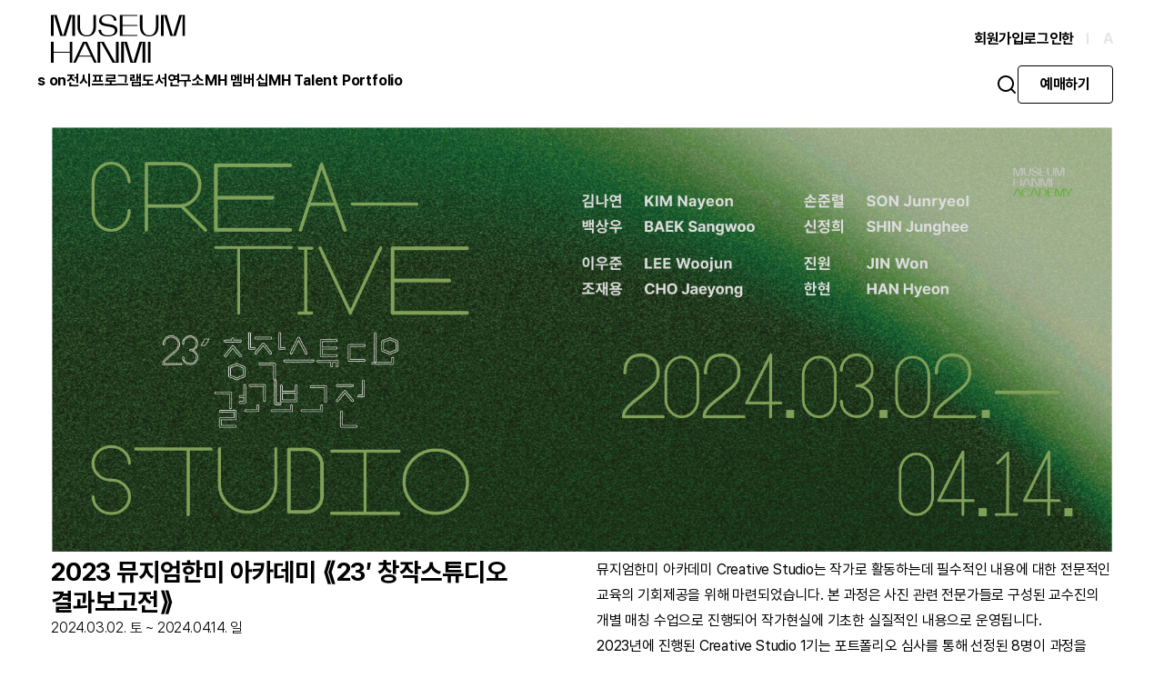

--- FILE ---
content_type: text/html; charset=UTF-8
request_url: https://museumhanmi.or.kr/post_exhibition/2023-%EB%AE%A4%EC%A7%80%EC%97%84%ED%95%9C%EB%AF%B8-%EC%95%84%EC%B9%B4%EB%8D%B0%EB%AF%B8-%E2%9F%AA23-%EC%B0%BD%EC%9E%91%EC%8A%A4%ED%8A%9C%EB%94%94%EC%98%A4-%EA%B2%B0%EA%B3%BC%EB%B3%B4%EA%B3%A0/
body_size: 13882
content:

<!DOCTYPE html>
<html class="no-js" dir="ltr" lang="ko-KR" prefix="og: https://ogp.me/ns#">

<head>
	<meta charset="UTF-8">
	<meta name="viewport" content="width=device-width, initial-scale=1.0, user-scalable=no">
	
	<!-- 자동 전화번호 및 이메일 감지 비활성화 -->
	<meta name="format-detection" content="telephone=no">
	<meta name="format-detection" content="email=no">
	<meta name="format-detection" content="address=no">
	<meta name="format-detection" content="date=no">
		<style>img:is([sizes="auto" i], [sizes^="auto," i]) { contain-intrinsic-size: 3000px 1500px }</style>
	
		<!-- All in One SEO 4.8.2 - aioseo.com -->
		<title>2023 뮤지엄한미 아카데미 ⟪23′ 창작스튜디오 결과보고전⟫ - 뮤지엄한미</title>
	<meta name="robots" content="max-image-preview:large" />
	<link rel="canonical" href="https://museumhanmi.or.kr/post_exhibition/2023-%eb%ae%a4%ec%a7%80%ec%97%84%ed%95%9c%eb%af%b8-%ec%95%84%ec%b9%b4%eb%8d%b0%eb%af%b8-%e2%9f%aa23-%ec%b0%bd%ec%9e%91%ec%8a%a4%ed%8a%9c%eb%94%94%ec%98%a4-%ea%b2%b0%ea%b3%bc%eb%b3%b4%ea%b3%a0/" />
	<meta name="generator" content="All in One SEO (AIOSEO) 4.8.2" />

		<meta name="naver-site-verification" content="f9d43581a1dfc6fd904b66bcad58b2860c4a234b" />
<meta name="naver-site-verification" content="f9d43581a1dfc6fd904b66bcad58b2860c4a234b" />
<meta name="google-site-verification" content="sIYHYaT_NcJ4JuotE3Czg7cF1PqIWVjwiRvnZkl8JDQ" />
		<meta property="og:locale" content="ko_KR" />
		<meta property="og:site_name" content="뮤지엄한미" />
		<meta property="og:type" content="article" />
		<meta property="og:title" content="2023 뮤지엄한미 아카데미 ⟪23′ 창작스튜디오 결과보고전⟫ - 뮤지엄한미" />
		<meta property="og:url" content="https://museumhanmi.or.kr/post_exhibition/2023-%eb%ae%a4%ec%a7%80%ec%97%84%ed%95%9c%eb%af%b8-%ec%95%84%ec%b9%b4%eb%8d%b0%eb%af%b8-%e2%9f%aa23-%ec%b0%bd%ec%9e%91%ec%8a%a4%ed%8a%9c%eb%94%94%ec%98%a4-%ea%b2%b0%ea%b3%bc%eb%b3%b4%ea%b3%a0/" />
		<meta property="og:image" content="https://museumhanmi.or.kr/wp-content/uploads/2022/12/logo-1.png" />
		<meta property="og:image:secure_url" content="https://museumhanmi.or.kr/wp-content/uploads/2022/12/logo-1.png" />
		<meta property="og:image:width" content="1640" />
		<meta property="og:image:height" content="856" />
		<meta property="article:published_time" content="2024-02-29T08:37:28+00:00" />
		<meta property="article:modified_time" content="2024-02-29T08:37:28+00:00" />
		<meta name="twitter:card" content="summary_large_image" />
		<meta name="twitter:title" content="2023 뮤지엄한미 아카데미 ⟪23′ 창작스튜디오 결과보고전⟫ - 뮤지엄한미" />
		<meta name="twitter:image" content="https://museumhanmi.or.kr/wp-content/uploads/2022/12/logo.png" />
		<script type="application/ld+json" class="aioseo-schema">
			{"@context":"https:\/\/schema.org","@graph":[{"@type":"BreadcrumbList","@id":"https:\/\/museumhanmi.or.kr\/post_exhibition\/2023-%eb%ae%a4%ec%a7%80%ec%97%84%ed%95%9c%eb%af%b8-%ec%95%84%ec%b9%b4%eb%8d%b0%eb%af%b8-%e2%9f%aa23-%ec%b0%bd%ec%9e%91%ec%8a%a4%ed%8a%9c%eb%94%94%ec%98%a4-%ea%b2%b0%ea%b3%bc%eb%b3%b4%ea%b3%a0\/#breadcrumblist","itemListElement":[{"@type":"ListItem","@id":"https:\/\/museumhanmi.or.kr\/#listItem","position":1,"name":"\ud648","item":"https:\/\/museumhanmi.or.kr\/","nextItem":{"@type":"ListItem","@id":"https:\/\/museumhanmi.or.kr\/post_exhibition\/2023-%eb%ae%a4%ec%a7%80%ec%97%84%ed%95%9c%eb%af%b8-%ec%95%84%ec%b9%b4%eb%8d%b0%eb%af%b8-%e2%9f%aa23-%ec%b0%bd%ec%9e%91%ec%8a%a4%ed%8a%9c%eb%94%94%ec%98%a4-%ea%b2%b0%ea%b3%bc%eb%b3%b4%ea%b3%a0\/#listItem","name":"2023 \ubba4\uc9c0\uc5c4\ud55c\ubbf8 \uc544\uce74\ub370\ubbf8 \u27ea23' \ucc3d\uc791\uc2a4\ud29c\ub514\uc624 \uacb0\uacfc\ubcf4\uace0\uc804\u27eb"}},{"@type":"ListItem","@id":"https:\/\/museumhanmi.or.kr\/post_exhibition\/2023-%eb%ae%a4%ec%a7%80%ec%97%84%ed%95%9c%eb%af%b8-%ec%95%84%ec%b9%b4%eb%8d%b0%eb%af%b8-%e2%9f%aa23-%ec%b0%bd%ec%9e%91%ec%8a%a4%ed%8a%9c%eb%94%94%ec%98%a4-%ea%b2%b0%ea%b3%bc%eb%b3%b4%ea%b3%a0\/#listItem","position":2,"name":"2023 \ubba4\uc9c0\uc5c4\ud55c\ubbf8 \uc544\uce74\ub370\ubbf8 \u27ea23' \ucc3d\uc791\uc2a4\ud29c\ub514\uc624 \uacb0\uacfc\ubcf4\uace0\uc804\u27eb","previousItem":{"@type":"ListItem","@id":"https:\/\/museumhanmi.or.kr\/#listItem","name":"\ud648"}}]},{"@type":"Organization","@id":"https:\/\/museumhanmi.or.kr\/#organization","name":"\ubba4\uc9c0\uc5c4\ud55c\ubbf8","description":"\ubba4\uc9c0\uc5c4 \ud55c\ubbf8\uac00 20\uc8fc\ub144\uc744 \uae30\ub150\ud558\uc5ec \uc0c8\ub85c \ud0dc\uc5b4\ub0ac\uc2b5\ub2c8\ub2e4.","url":"https:\/\/museumhanmi.or.kr\/","logo":{"@type":"ImageObject","url":"https:\/\/museumhanmi.or.kr\/wp-content\/uploads\/2022\/12\/logo.png","@id":"https:\/\/museumhanmi.or.kr\/post_exhibition\/2023-%eb%ae%a4%ec%a7%80%ec%97%84%ed%95%9c%eb%af%b8-%ec%95%84%ec%b9%b4%eb%8d%b0%eb%af%b8-%e2%9f%aa23-%ec%b0%bd%ec%9e%91%ec%8a%a4%ed%8a%9c%eb%94%94%ec%98%a4-%ea%b2%b0%ea%b3%bc%eb%b3%b4%ea%b3%a0\/#organizationLogo","width":504,"height":180},"image":{"@id":"https:\/\/museumhanmi.or.kr\/post_exhibition\/2023-%eb%ae%a4%ec%a7%80%ec%97%84%ed%95%9c%eb%af%b8-%ec%95%84%ec%b9%b4%eb%8d%b0%eb%af%b8-%e2%9f%aa23-%ec%b0%bd%ec%9e%91%ec%8a%a4%ed%8a%9c%eb%94%94%ec%98%a4-%ea%b2%b0%ea%b3%bc%eb%b3%b4%ea%b3%a0\/#organizationLogo"}},{"@type":"WebPage","@id":"https:\/\/museumhanmi.or.kr\/post_exhibition\/2023-%eb%ae%a4%ec%a7%80%ec%97%84%ed%95%9c%eb%af%b8-%ec%95%84%ec%b9%b4%eb%8d%b0%eb%af%b8-%e2%9f%aa23-%ec%b0%bd%ec%9e%91%ec%8a%a4%ed%8a%9c%eb%94%94%ec%98%a4-%ea%b2%b0%ea%b3%bc%eb%b3%b4%ea%b3%a0\/#webpage","url":"https:\/\/museumhanmi.or.kr\/post_exhibition\/2023-%eb%ae%a4%ec%a7%80%ec%97%84%ed%95%9c%eb%af%b8-%ec%95%84%ec%b9%b4%eb%8d%b0%eb%af%b8-%e2%9f%aa23-%ec%b0%bd%ec%9e%91%ec%8a%a4%ed%8a%9c%eb%94%94%ec%98%a4-%ea%b2%b0%ea%b3%bc%eb%b3%b4%ea%b3%a0\/","name":"2023 \ubba4\uc9c0\uc5c4\ud55c\ubbf8 \uc544\uce74\ub370\ubbf8 \u27ea23\u2032 \ucc3d\uc791\uc2a4\ud29c\ub514\uc624 \uacb0\uacfc\ubcf4\uace0\uc804\u27eb - \ubba4\uc9c0\uc5c4\ud55c\ubbf8","inLanguage":"ko-KR","isPartOf":{"@id":"https:\/\/museumhanmi.or.kr\/#website"},"breadcrumb":{"@id":"https:\/\/museumhanmi.or.kr\/post_exhibition\/2023-%eb%ae%a4%ec%a7%80%ec%97%84%ed%95%9c%eb%af%b8-%ec%95%84%ec%b9%b4%eb%8d%b0%eb%af%b8-%e2%9f%aa23-%ec%b0%bd%ec%9e%91%ec%8a%a4%ed%8a%9c%eb%94%94%ec%98%a4-%ea%b2%b0%ea%b3%bc%eb%b3%b4%ea%b3%a0\/#breadcrumblist"},"datePublished":"2024-02-29T17:37:28+09:00","dateModified":"2024-02-29T17:37:28+09:00"},{"@type":"WebSite","@id":"https:\/\/museumhanmi.or.kr\/#website","url":"https:\/\/museumhanmi.or.kr\/","name":"\ubba4\uc9c0\uc5c4 \ud55c\ubbf8","description":"\ubba4\uc9c0\uc5c4 \ud55c\ubbf8\uac00 20\uc8fc\ub144\uc744 \uae30\ub150\ud558\uc5ec \uc0c8\ub85c \ud0dc\uc5b4\ub0ac\uc2b5\ub2c8\ub2e4.","inLanguage":"ko-KR","publisher":{"@id":"https:\/\/museumhanmi.or.kr\/#organization"}}]}
		</script>
		<!-- All in One SEO -->

<link rel='dns-prefetch' href='//cdn.iamport.kr' />
<link rel='dns-prefetch' href='//d3sfvyfh4b9elq.cloudfront.net' />
		<!-- This site uses the Google Analytics by MonsterInsights plugin v9.5.3 - Using Analytics tracking - https://www.monsterinsights.com/ -->
							<script src="//www.googletagmanager.com/gtag/js?id=G-VZFK36NDE8"  data-cfasync="false" data-wpfc-render="false" type="text/javascript" async></script>
			<script data-cfasync="false" data-wpfc-render="false" type="text/javascript">
				var mi_version = '9.5.3';
				var mi_track_user = true;
				var mi_no_track_reason = '';
								var MonsterInsightsDefaultLocations = {"page_location":"https:\/\/museumhanmi.or.kr\/post_exhibition\/2023-%EB%AE%A4%EC%A7%80%EC%97%84%ED%95%9C%EB%AF%B8-%EC%95%84%EC%B9%B4%EB%8D%B0%EB%AF%B8-%E2%9F%AA23-%EC%B0%BD%EC%9E%91%EC%8A%A4%ED%8A%9C%EB%94%94%EC%98%A4-%EA%B2%B0%EA%B3%BC%EB%B3%B4%EA%B3%A0\/"};
				if ( typeof MonsterInsightsPrivacyGuardFilter === 'function' ) {
					var MonsterInsightsLocations = (typeof MonsterInsightsExcludeQuery === 'object') ? MonsterInsightsPrivacyGuardFilter( MonsterInsightsExcludeQuery ) : MonsterInsightsPrivacyGuardFilter( MonsterInsightsDefaultLocations );
				} else {
					var MonsterInsightsLocations = (typeof MonsterInsightsExcludeQuery === 'object') ? MonsterInsightsExcludeQuery : MonsterInsightsDefaultLocations;
				}

								var disableStrs = [
										'ga-disable-G-VZFK36NDE8',
									];

				/* Function to detect opted out users */
				function __gtagTrackerIsOptedOut() {
					for (var index = 0; index < disableStrs.length; index++) {
						if (document.cookie.indexOf(disableStrs[index] + '=true') > -1) {
							return true;
						}
					}

					return false;
				}

				/* Disable tracking if the opt-out cookie exists. */
				if (__gtagTrackerIsOptedOut()) {
					for (var index = 0; index < disableStrs.length; index++) {
						window[disableStrs[index]] = true;
					}
				}

				/* Opt-out function */
				function __gtagTrackerOptout() {
					for (var index = 0; index < disableStrs.length; index++) {
						document.cookie = disableStrs[index] + '=true; expires=Thu, 31 Dec 2099 23:59:59 UTC; path=/';
						window[disableStrs[index]] = true;
					}
				}

				if ('undefined' === typeof gaOptout) {
					function gaOptout() {
						__gtagTrackerOptout();
					}
				}
								window.dataLayer = window.dataLayer || [];

				window.MonsterInsightsDualTracker = {
					helpers: {},
					trackers: {},
				};
				if (mi_track_user) {
					function __gtagDataLayer() {
						dataLayer.push(arguments);
					}

					function __gtagTracker(type, name, parameters) {
						if (!parameters) {
							parameters = {};
						}

						if (parameters.send_to) {
							__gtagDataLayer.apply(null, arguments);
							return;
						}

						if (type === 'event') {
														parameters.send_to = monsterinsights_frontend.v4_id;
							var hookName = name;
							if (typeof parameters['event_category'] !== 'undefined') {
								hookName = parameters['event_category'] + ':' + name;
							}

							if (typeof MonsterInsightsDualTracker.trackers[hookName] !== 'undefined') {
								MonsterInsightsDualTracker.trackers[hookName](parameters);
							} else {
								__gtagDataLayer('event', name, parameters);
							}
							
						} else {
							__gtagDataLayer.apply(null, arguments);
						}
					}

					__gtagTracker('js', new Date());
					__gtagTracker('set', {
						'developer_id.dZGIzZG': true,
											});
					if ( MonsterInsightsLocations.page_location ) {
						__gtagTracker('set', MonsterInsightsLocations);
					}
										__gtagTracker('config', 'G-VZFK36NDE8', {"forceSSL":"true","link_attribution":"true"} );
															window.gtag = __gtagTracker;										(function () {
						/* https://developers.google.com/analytics/devguides/collection/analyticsjs/ */
						/* ga and __gaTracker compatibility shim. */
						var noopfn = function () {
							return null;
						};
						var newtracker = function () {
							return new Tracker();
						};
						var Tracker = function () {
							return null;
						};
						var p = Tracker.prototype;
						p.get = noopfn;
						p.set = noopfn;
						p.send = function () {
							var args = Array.prototype.slice.call(arguments);
							args.unshift('send');
							__gaTracker.apply(null, args);
						};
						var __gaTracker = function () {
							var len = arguments.length;
							if (len === 0) {
								return;
							}
							var f = arguments[len - 1];
							if (typeof f !== 'object' || f === null || typeof f.hitCallback !== 'function') {
								if ('send' === arguments[0]) {
									var hitConverted, hitObject = false, action;
									if ('event' === arguments[1]) {
										if ('undefined' !== typeof arguments[3]) {
											hitObject = {
												'eventAction': arguments[3],
												'eventCategory': arguments[2],
												'eventLabel': arguments[4],
												'value': arguments[5] ? arguments[5] : 1,
											}
										}
									}
									if ('pageview' === arguments[1]) {
										if ('undefined' !== typeof arguments[2]) {
											hitObject = {
												'eventAction': 'page_view',
												'page_path': arguments[2],
											}
										}
									}
									if (typeof arguments[2] === 'object') {
										hitObject = arguments[2];
									}
									if (typeof arguments[5] === 'object') {
										Object.assign(hitObject, arguments[5]);
									}
									if ('undefined' !== typeof arguments[1].hitType) {
										hitObject = arguments[1];
										if ('pageview' === hitObject.hitType) {
											hitObject.eventAction = 'page_view';
										}
									}
									if (hitObject) {
										action = 'timing' === arguments[1].hitType ? 'timing_complete' : hitObject.eventAction;
										hitConverted = mapArgs(hitObject);
										__gtagTracker('event', action, hitConverted);
									}
								}
								return;
							}

							function mapArgs(args) {
								var arg, hit = {};
								var gaMap = {
									'eventCategory': 'event_category',
									'eventAction': 'event_action',
									'eventLabel': 'event_label',
									'eventValue': 'event_value',
									'nonInteraction': 'non_interaction',
									'timingCategory': 'event_category',
									'timingVar': 'name',
									'timingValue': 'value',
									'timingLabel': 'event_label',
									'page': 'page_path',
									'location': 'page_location',
									'title': 'page_title',
									'referrer' : 'page_referrer',
								};
								for (arg in args) {
																		if (!(!args.hasOwnProperty(arg) || !gaMap.hasOwnProperty(arg))) {
										hit[gaMap[arg]] = args[arg];
									} else {
										hit[arg] = args[arg];
									}
								}
								return hit;
							}

							try {
								f.hitCallback();
							} catch (ex) {
							}
						};
						__gaTracker.create = newtracker;
						__gaTracker.getByName = newtracker;
						__gaTracker.getAll = function () {
							return [];
						};
						__gaTracker.remove = noopfn;
						__gaTracker.loaded = true;
						window['__gaTracker'] = __gaTracker;
					})();
									} else {
										console.log("");
					(function () {
						function __gtagTracker() {
							return null;
						}

						window['__gtagTracker'] = __gtagTracker;
						window['gtag'] = __gtagTracker;
					})();
									}
			</script>
				<!-- / Google Analytics by MonsterInsights -->
		<script type="text/javascript">
/* <![CDATA[ */
window._wpemojiSettings = {"baseUrl":"https:\/\/s.w.org\/images\/core\/emoji\/16.0.1\/72x72\/","ext":".png","svgUrl":"https:\/\/s.w.org\/images\/core\/emoji\/16.0.1\/svg\/","svgExt":".svg","source":{"concatemoji":"https:\/\/museumhanmi.or.kr\/wp-includes\/js\/wp-emoji-release.min.js?ver=6.8.2"}};
/*! This file is auto-generated */
!function(s,n){var o,i,e;function c(e){try{var t={supportTests:e,timestamp:(new Date).valueOf()};sessionStorage.setItem(o,JSON.stringify(t))}catch(e){}}function p(e,t,n){e.clearRect(0,0,e.canvas.width,e.canvas.height),e.fillText(t,0,0);var t=new Uint32Array(e.getImageData(0,0,e.canvas.width,e.canvas.height).data),a=(e.clearRect(0,0,e.canvas.width,e.canvas.height),e.fillText(n,0,0),new Uint32Array(e.getImageData(0,0,e.canvas.width,e.canvas.height).data));return t.every(function(e,t){return e===a[t]})}function u(e,t){e.clearRect(0,0,e.canvas.width,e.canvas.height),e.fillText(t,0,0);for(var n=e.getImageData(16,16,1,1),a=0;a<n.data.length;a++)if(0!==n.data[a])return!1;return!0}function f(e,t,n,a){switch(t){case"flag":return n(e,"\ud83c\udff3\ufe0f\u200d\u26a7\ufe0f","\ud83c\udff3\ufe0f\u200b\u26a7\ufe0f")?!1:!n(e,"\ud83c\udde8\ud83c\uddf6","\ud83c\udde8\u200b\ud83c\uddf6")&&!n(e,"\ud83c\udff4\udb40\udc67\udb40\udc62\udb40\udc65\udb40\udc6e\udb40\udc67\udb40\udc7f","\ud83c\udff4\u200b\udb40\udc67\u200b\udb40\udc62\u200b\udb40\udc65\u200b\udb40\udc6e\u200b\udb40\udc67\u200b\udb40\udc7f");case"emoji":return!a(e,"\ud83e\udedf")}return!1}function g(e,t,n,a){var r="undefined"!=typeof WorkerGlobalScope&&self instanceof WorkerGlobalScope?new OffscreenCanvas(300,150):s.createElement("canvas"),o=r.getContext("2d",{willReadFrequently:!0}),i=(o.textBaseline="top",o.font="600 32px Arial",{});return e.forEach(function(e){i[e]=t(o,e,n,a)}),i}function t(e){var t=s.createElement("script");t.src=e,t.defer=!0,s.head.appendChild(t)}"undefined"!=typeof Promise&&(o="wpEmojiSettingsSupports",i=["flag","emoji"],n.supports={everything:!0,everythingExceptFlag:!0},e=new Promise(function(e){s.addEventListener("DOMContentLoaded",e,{once:!0})}),new Promise(function(t){var n=function(){try{var e=JSON.parse(sessionStorage.getItem(o));if("object"==typeof e&&"number"==typeof e.timestamp&&(new Date).valueOf()<e.timestamp+604800&&"object"==typeof e.supportTests)return e.supportTests}catch(e){}return null}();if(!n){if("undefined"!=typeof Worker&&"undefined"!=typeof OffscreenCanvas&&"undefined"!=typeof URL&&URL.createObjectURL&&"undefined"!=typeof Blob)try{var e="postMessage("+g.toString()+"("+[JSON.stringify(i),f.toString(),p.toString(),u.toString()].join(",")+"));",a=new Blob([e],{type:"text/javascript"}),r=new Worker(URL.createObjectURL(a),{name:"wpTestEmojiSupports"});return void(r.onmessage=function(e){c(n=e.data),r.terminate(),t(n)})}catch(e){}c(n=g(i,f,p,u))}t(n)}).then(function(e){for(var t in e)n.supports[t]=e[t],n.supports.everything=n.supports.everything&&n.supports[t],"flag"!==t&&(n.supports.everythingExceptFlag=n.supports.everythingExceptFlag&&n.supports[t]);n.supports.everythingExceptFlag=n.supports.everythingExceptFlag&&!n.supports.flag,n.DOMReady=!1,n.readyCallback=function(){n.DOMReady=!0}}).then(function(){return e}).then(function(){var e;n.supports.everything||(n.readyCallback(),(e=n.source||{}).concatemoji?t(e.concatemoji):e.wpemoji&&e.twemoji&&(t(e.twemoji),t(e.wpemoji)))}))}((window,document),window._wpemojiSettings);
/* ]]> */
</script>
<link rel='stylesheet' id='global-css-css' href='https://museumhanmi.or.kr/wp-content/themes/hanmi-mainsite/src/js/dist/app.css?ver=1767663007' type='text/css' media='all' />

<style id='wp-emoji-styles-inline-css' type='text/css'>

	img.wp-smiley, img.emoji {
		display: inline !important;
		border: none !important;
		box-shadow: none !important;
		height: 1em !important;
		width: 1em !important;
		margin: 0 0.07em !important;
		vertical-align: -0.1em !important;
		background: none !important;
		padding: 0 !important;
	}
</style>
<link rel='stylesheet' id='wp-block-library-css' href='https://museumhanmi.or.kr/wp-includes/css/dist/block-library/style.min.css?ver=6.8.2' type='text/css' media='all' />
<style id='classic-theme-styles-inline-css' type='text/css'>
/*! This file is auto-generated */
.wp-block-button__link{color:#fff;background-color:#32373c;border-radius:9999px;box-shadow:none;text-decoration:none;padding:calc(.667em + 2px) calc(1.333em + 2px);font-size:1.125em}.wp-block-file__button{background:#32373c;color:#fff;text-decoration:none}
</style>
<link rel='stylesheet' id='wc-blocks-vendors-style-css' href='https://museumhanmi.or.kr/wp-content/plugins/woocommerce/packages/woocommerce-blocks/build/wc-blocks-vendors-style.css?ver=9.4.4' type='text/css' media='all' />
<link rel='stylesheet' id='wc-blocks-style-css' href='https://museumhanmi.or.kr/wp-content/plugins/woocommerce/packages/woocommerce-blocks/build/wc-blocks-style.css?ver=9.4.4' type='text/css' media='all' />
<style id='global-styles-inline-css' type='text/css'>
:root{--wp--preset--aspect-ratio--square: 1;--wp--preset--aspect-ratio--4-3: 4/3;--wp--preset--aspect-ratio--3-4: 3/4;--wp--preset--aspect-ratio--3-2: 3/2;--wp--preset--aspect-ratio--2-3: 2/3;--wp--preset--aspect-ratio--16-9: 16/9;--wp--preset--aspect-ratio--9-16: 9/16;--wp--preset--color--black: #000000;--wp--preset--color--cyan-bluish-gray: #abb8c3;--wp--preset--color--white: #ffffff;--wp--preset--color--pale-pink: #f78da7;--wp--preset--color--vivid-red: #cf2e2e;--wp--preset--color--luminous-vivid-orange: #ff6900;--wp--preset--color--luminous-vivid-amber: #fcb900;--wp--preset--color--light-green-cyan: #7bdcb5;--wp--preset--color--vivid-green-cyan: #00d084;--wp--preset--color--pale-cyan-blue: #8ed1fc;--wp--preset--color--vivid-cyan-blue: #0693e3;--wp--preset--color--vivid-purple: #9b51e0;--wp--preset--gradient--vivid-cyan-blue-to-vivid-purple: linear-gradient(135deg,rgba(6,147,227,1) 0%,rgb(155,81,224) 100%);--wp--preset--gradient--light-green-cyan-to-vivid-green-cyan: linear-gradient(135deg,rgb(122,220,180) 0%,rgb(0,208,130) 100%);--wp--preset--gradient--luminous-vivid-amber-to-luminous-vivid-orange: linear-gradient(135deg,rgba(252,185,0,1) 0%,rgba(255,105,0,1) 100%);--wp--preset--gradient--luminous-vivid-orange-to-vivid-red: linear-gradient(135deg,rgba(255,105,0,1) 0%,rgb(207,46,46) 100%);--wp--preset--gradient--very-light-gray-to-cyan-bluish-gray: linear-gradient(135deg,rgb(238,238,238) 0%,rgb(169,184,195) 100%);--wp--preset--gradient--cool-to-warm-spectrum: linear-gradient(135deg,rgb(74,234,220) 0%,rgb(151,120,209) 20%,rgb(207,42,186) 40%,rgb(238,44,130) 60%,rgb(251,105,98) 80%,rgb(254,248,76) 100%);--wp--preset--gradient--blush-light-purple: linear-gradient(135deg,rgb(255,206,236) 0%,rgb(152,150,240) 100%);--wp--preset--gradient--blush-bordeaux: linear-gradient(135deg,rgb(254,205,165) 0%,rgb(254,45,45) 50%,rgb(107,0,62) 100%);--wp--preset--gradient--luminous-dusk: linear-gradient(135deg,rgb(255,203,112) 0%,rgb(199,81,192) 50%,rgb(65,88,208) 100%);--wp--preset--gradient--pale-ocean: linear-gradient(135deg,rgb(255,245,203) 0%,rgb(182,227,212) 50%,rgb(51,167,181) 100%);--wp--preset--gradient--electric-grass: linear-gradient(135deg,rgb(202,248,128) 0%,rgb(113,206,126) 100%);--wp--preset--gradient--midnight: linear-gradient(135deg,rgb(2,3,129) 0%,rgb(40,116,252) 100%);--wp--preset--font-size--small: 13px;--wp--preset--font-size--medium: 20px;--wp--preset--font-size--large: 36px;--wp--preset--font-size--x-large: 42px;--wp--preset--spacing--20: 0.44rem;--wp--preset--spacing--30: 0.67rem;--wp--preset--spacing--40: 1rem;--wp--preset--spacing--50: 1.5rem;--wp--preset--spacing--60: 2.25rem;--wp--preset--spacing--70: 3.38rem;--wp--preset--spacing--80: 5.06rem;--wp--preset--shadow--natural: 6px 6px 9px rgba(0, 0, 0, 0.2);--wp--preset--shadow--deep: 12px 12px 50px rgba(0, 0, 0, 0.4);--wp--preset--shadow--sharp: 6px 6px 0px rgba(0, 0, 0, 0.2);--wp--preset--shadow--outlined: 6px 6px 0px -3px rgba(255, 255, 255, 1), 6px 6px rgba(0, 0, 0, 1);--wp--preset--shadow--crisp: 6px 6px 0px rgba(0, 0, 0, 1);}:where(.is-layout-flex){gap: 0.5em;}:where(.is-layout-grid){gap: 0.5em;}body .is-layout-flex{display: flex;}.is-layout-flex{flex-wrap: wrap;align-items: center;}.is-layout-flex > :is(*, div){margin: 0;}body .is-layout-grid{display: grid;}.is-layout-grid > :is(*, div){margin: 0;}:where(.wp-block-columns.is-layout-flex){gap: 2em;}:where(.wp-block-columns.is-layout-grid){gap: 2em;}:where(.wp-block-post-template.is-layout-flex){gap: 1.25em;}:where(.wp-block-post-template.is-layout-grid){gap: 1.25em;}.has-black-color{color: var(--wp--preset--color--black) !important;}.has-cyan-bluish-gray-color{color: var(--wp--preset--color--cyan-bluish-gray) !important;}.has-white-color{color: var(--wp--preset--color--white) !important;}.has-pale-pink-color{color: var(--wp--preset--color--pale-pink) !important;}.has-vivid-red-color{color: var(--wp--preset--color--vivid-red) !important;}.has-luminous-vivid-orange-color{color: var(--wp--preset--color--luminous-vivid-orange) !important;}.has-luminous-vivid-amber-color{color: var(--wp--preset--color--luminous-vivid-amber) !important;}.has-light-green-cyan-color{color: var(--wp--preset--color--light-green-cyan) !important;}.has-vivid-green-cyan-color{color: var(--wp--preset--color--vivid-green-cyan) !important;}.has-pale-cyan-blue-color{color: var(--wp--preset--color--pale-cyan-blue) !important;}.has-vivid-cyan-blue-color{color: var(--wp--preset--color--vivid-cyan-blue) !important;}.has-vivid-purple-color{color: var(--wp--preset--color--vivid-purple) !important;}.has-black-background-color{background-color: var(--wp--preset--color--black) !important;}.has-cyan-bluish-gray-background-color{background-color: var(--wp--preset--color--cyan-bluish-gray) !important;}.has-white-background-color{background-color: var(--wp--preset--color--white) !important;}.has-pale-pink-background-color{background-color: var(--wp--preset--color--pale-pink) !important;}.has-vivid-red-background-color{background-color: var(--wp--preset--color--vivid-red) !important;}.has-luminous-vivid-orange-background-color{background-color: var(--wp--preset--color--luminous-vivid-orange) !important;}.has-luminous-vivid-amber-background-color{background-color: var(--wp--preset--color--luminous-vivid-amber) !important;}.has-light-green-cyan-background-color{background-color: var(--wp--preset--color--light-green-cyan) !important;}.has-vivid-green-cyan-background-color{background-color: var(--wp--preset--color--vivid-green-cyan) !important;}.has-pale-cyan-blue-background-color{background-color: var(--wp--preset--color--pale-cyan-blue) !important;}.has-vivid-cyan-blue-background-color{background-color: var(--wp--preset--color--vivid-cyan-blue) !important;}.has-vivid-purple-background-color{background-color: var(--wp--preset--color--vivid-purple) !important;}.has-black-border-color{border-color: var(--wp--preset--color--black) !important;}.has-cyan-bluish-gray-border-color{border-color: var(--wp--preset--color--cyan-bluish-gray) !important;}.has-white-border-color{border-color: var(--wp--preset--color--white) !important;}.has-pale-pink-border-color{border-color: var(--wp--preset--color--pale-pink) !important;}.has-vivid-red-border-color{border-color: var(--wp--preset--color--vivid-red) !important;}.has-luminous-vivid-orange-border-color{border-color: var(--wp--preset--color--luminous-vivid-orange) !important;}.has-luminous-vivid-amber-border-color{border-color: var(--wp--preset--color--luminous-vivid-amber) !important;}.has-light-green-cyan-border-color{border-color: var(--wp--preset--color--light-green-cyan) !important;}.has-vivid-green-cyan-border-color{border-color: var(--wp--preset--color--vivid-green-cyan) !important;}.has-pale-cyan-blue-border-color{border-color: var(--wp--preset--color--pale-cyan-blue) !important;}.has-vivid-cyan-blue-border-color{border-color: var(--wp--preset--color--vivid-cyan-blue) !important;}.has-vivid-purple-border-color{border-color: var(--wp--preset--color--vivid-purple) !important;}.has-vivid-cyan-blue-to-vivid-purple-gradient-background{background: var(--wp--preset--gradient--vivid-cyan-blue-to-vivid-purple) !important;}.has-light-green-cyan-to-vivid-green-cyan-gradient-background{background: var(--wp--preset--gradient--light-green-cyan-to-vivid-green-cyan) !important;}.has-luminous-vivid-amber-to-luminous-vivid-orange-gradient-background{background: var(--wp--preset--gradient--luminous-vivid-amber-to-luminous-vivid-orange) !important;}.has-luminous-vivid-orange-to-vivid-red-gradient-background{background: var(--wp--preset--gradient--luminous-vivid-orange-to-vivid-red) !important;}.has-very-light-gray-to-cyan-bluish-gray-gradient-background{background: var(--wp--preset--gradient--very-light-gray-to-cyan-bluish-gray) !important;}.has-cool-to-warm-spectrum-gradient-background{background: var(--wp--preset--gradient--cool-to-warm-spectrum) !important;}.has-blush-light-purple-gradient-background{background: var(--wp--preset--gradient--blush-light-purple) !important;}.has-blush-bordeaux-gradient-background{background: var(--wp--preset--gradient--blush-bordeaux) !important;}.has-luminous-dusk-gradient-background{background: var(--wp--preset--gradient--luminous-dusk) !important;}.has-pale-ocean-gradient-background{background: var(--wp--preset--gradient--pale-ocean) !important;}.has-electric-grass-gradient-background{background: var(--wp--preset--gradient--electric-grass) !important;}.has-midnight-gradient-background{background: var(--wp--preset--gradient--midnight) !important;}.has-small-font-size{font-size: var(--wp--preset--font-size--small) !important;}.has-medium-font-size{font-size: var(--wp--preset--font-size--medium) !important;}.has-large-font-size{font-size: var(--wp--preset--font-size--large) !important;}.has-x-large-font-size{font-size: var(--wp--preset--font-size--x-large) !important;}
:where(.wp-block-post-template.is-layout-flex){gap: 1.25em;}:where(.wp-block-post-template.is-layout-grid){gap: 1.25em;}
:where(.wp-block-columns.is-layout-flex){gap: 2em;}:where(.wp-block-columns.is-layout-grid){gap: 2em;}
:root :where(.wp-block-pullquote){font-size: 1.5em;line-height: 1.6;}
</style>
<link rel='stylesheet' id='dashicons-css' href='https://museumhanmi.or.kr/wp-includes/css/dashicons.min.css?ver=6.8.2' type='text/css' media='all' />
<link rel='stylesheet' id='wp-jquery-ui-dialog-css' href='https://museumhanmi.or.kr/wp-includes/css/jquery-ui-dialog.min.css?ver=6.8.2' type='text/css' media='all' />
<link rel='stylesheet' id='woocommerce-layout-css' href='https://museumhanmi.or.kr/wp-content/plugins/woocommerce/assets/css/woocommerce-layout.css?ver=7.4.1' type='text/css' media='all' />
<link rel='stylesheet' id='woocommerce-smallscreen-css' href='https://museumhanmi.or.kr/wp-content/plugins/woocommerce/assets/css/woocommerce-smallscreen.css?ver=7.4.1' type='text/css' media='only screen and (max-width: 768px)' />
<link rel='stylesheet' id='woocommerce-general-css' href='https://museumhanmi.or.kr/wp-content/plugins/woocommerce/assets/css/woocommerce.css?ver=7.4.1' type='text/css' media='all' />
<style id='woocommerce-inline-inline-css' type='text/css'>
.woocommerce form .form-row .required { visibility: visible; }
</style>
<link rel='stylesheet' id='trp-floater-language-switcher-style-css' href='https://museumhanmi.or.kr/wp-content/plugins/translatepress-multilingual/assets/css/trp-floater-language-switcher.css?ver=2.4.9' type='text/css' media='all' />
<link rel='stylesheet' id='trp-language-switcher-style-css' href='https://museumhanmi.or.kr/wp-content/plugins/translatepress-multilingual/assets/css/trp-language-switcher.css?ver=2.4.9' type='text/css' media='all' />
<link rel='stylesheet' id='wc-memberships-frontend-css' href='https://museumhanmi.or.kr/wp-content/plugins/woocommerce-memberships-master/assets/css/frontend/wc-memberships-frontend.min.css?ver=1.6.2' type='text/css' media='all' />
<link rel='stylesheet' id='um_fonticons_ii-css' href='https://museumhanmi.or.kr/wp-content/plugins/ultimate-member/assets/css/um-fonticons-ii.css?ver=2.6.7' type='text/css' media='all' />
<link rel='stylesheet' id='um_fonticons_fa-css' href='https://museumhanmi.or.kr/wp-content/plugins/ultimate-member/assets/css/um-fonticons-fa.css?ver=2.6.7' type='text/css' media='all' />
<link rel='stylesheet' id='select2-css' href='https://museumhanmi.or.kr/wp-content/plugins/ultimate-member/assets/css/select2/select2.min.css?ver=4.0.13' type='text/css' media='all' />
<link rel='stylesheet' id='um_crop-css' href='https://museumhanmi.or.kr/wp-content/plugins/ultimate-member/assets/css/um-crop.css?ver=2.6.7' type='text/css' media='all' />
<link rel='stylesheet' id='um_modal-css' href='https://museumhanmi.or.kr/wp-content/plugins/ultimate-member/assets/css/um-modal.css?ver=2.6.7' type='text/css' media='all' />
<link rel='stylesheet' id='um_styles-css' href='https://museumhanmi.or.kr/wp-content/plugins/ultimate-member/assets/css/um-styles.css?ver=2.6.7' type='text/css' media='all' />
<link rel='stylesheet' id='um_profile-css' href='https://museumhanmi.or.kr/wp-content/plugins/ultimate-member/assets/css/um-profile.css?ver=2.6.7' type='text/css' media='all' />
<link rel='stylesheet' id='um_account-css' href='https://museumhanmi.or.kr/wp-content/plugins/ultimate-member/assets/css/um-account.css?ver=2.6.7' type='text/css' media='all' />
<link rel='stylesheet' id='um_misc-css' href='https://museumhanmi.or.kr/wp-content/plugins/ultimate-member/assets/css/um-misc.css?ver=2.6.7' type='text/css' media='all' />
<link rel='stylesheet' id='um_fileupload-css' href='https://museumhanmi.or.kr/wp-content/plugins/ultimate-member/assets/css/um-fileupload.css?ver=2.6.7' type='text/css' media='all' />
<link rel='stylesheet' id='um_datetime-css' href='https://museumhanmi.or.kr/wp-content/plugins/ultimate-member/assets/css/pickadate/default.css?ver=2.6.7' type='text/css' media='all' />
<link rel='stylesheet' id='um_datetime_date-css' href='https://museumhanmi.or.kr/wp-content/plugins/ultimate-member/assets/css/pickadate/default.date.css?ver=2.6.7' type='text/css' media='all' />
<link rel='stylesheet' id='um_datetime_time-css' href='https://museumhanmi.or.kr/wp-content/plugins/ultimate-member/assets/css/pickadate/default.time.css?ver=2.6.7' type='text/css' media='all' />
<link rel='stylesheet' id='um_raty-css' href='https://museumhanmi.or.kr/wp-content/plugins/ultimate-member/assets/css/um-raty.css?ver=2.6.7' type='text/css' media='all' />
<link rel='stylesheet' id='um_scrollbar-css' href='https://museumhanmi.or.kr/wp-content/plugins/ultimate-member/assets/css/simplebar.css?ver=2.6.7' type='text/css' media='all' />
<link rel='stylesheet' id='um_tipsy-css' href='https://museumhanmi.or.kr/wp-content/plugins/ultimate-member/assets/css/um-tipsy.css?ver=2.6.7' type='text/css' media='all' />
<link rel='stylesheet' id='um_responsive-css' href='https://museumhanmi.or.kr/wp-content/plugins/ultimate-member/assets/css/um-responsive.css?ver=2.6.7' type='text/css' media='all' />
<link rel='stylesheet' id='um_default_css-css' href='https://museumhanmi.or.kr/wp-content/plugins/ultimate-member/assets/css/um-old-default.css?ver=2.6.7' type='text/css' media='all' />
<script type="text/javascript" src="https://museumhanmi.or.kr/wp-content/themes/hanmi-mainsite/src/js/dist/app.js?ver=1767663007" id="app-js-js"></script>
<script type="text/javascript" src="https://museumhanmi.or.kr/wp-content/plugins/google-analytics-for-wordpress/assets/js/frontend-gtag.min.js?ver=9.5.3" id="monsterinsights-frontend-script-js" async="async" data-wp-strategy="async"></script>
<script data-cfasync="false" data-wpfc-render="false" type="text/javascript" id='monsterinsights-frontend-script-js-extra'>/* <![CDATA[ */
var monsterinsights_frontend = {"js_events_tracking":"true","download_extensions":"doc,pdf,ppt,zip,xls,docx,pptx,xlsx","inbound_paths":"[{\"path\":\"\\\/go\\\/\",\"label\":\"affiliate\"},{\"path\":\"\\\/recommend\\\/\",\"label\":\"affiliate\"}]","home_url":"https:\/\/museumhanmi.or.kr","hash_tracking":"false","v4_id":"G-VZFK36NDE8"};/* ]]> */
</script>
<script type="text/javascript" src="https://museumhanmi.or.kr/wp-includes/js/jquery/jquery.min.js?ver=3.7.1" id="jquery-core-js"></script>
<script type="text/javascript" src="https://museumhanmi.or.kr/wp-includes/js/jquery/jquery-migrate.min.js?ver=3.4.1" id="jquery-migrate-js"></script>
<script type="text/javascript" src="https://museumhanmi.or.kr/wp-content/plugins/translatepress-multilingual/assets/js/trp-frontend-compatibility.js?ver=2.4.9" id="trp-frontend-compatibility-js"></script>
<script type="text/javascript" src="https://cdn.iamport.kr/js/iamport.payment-1.1.7.js?ver=20190812" id="woocommerce_iamport_script-js"></script>
<script type="text/javascript" src="https://museumhanmi.or.kr/wp-content/plugins/iamport-for-woocommerce/assets/js/url.min.js?ver=20190918" id="iamport_jquery_url-js"></script>
<script type="text/javascript" src="https://museumhanmi.or.kr/wp-content/plugins/iamport-for-woocommerce/assets/js/iamport.woocommerce.js?ver=20200925" id="iamport_script_for_woocommerce-js"></script>
<script type="text/javascript" src="https://d3sfvyfh4b9elq.cloudfront.net/pmt/web/device.json?ver=6.8.2" id="samsung_runnable-js"></script>
<script type="text/javascript" src="https://museumhanmi.or.kr/wp-content/plugins/ultimate-member/assets/js/um-gdpr.min.js?ver=2.6.7" id="um-gdpr-js"></script>
<link rel="https://api.w.org/" href="https://museumhanmi.or.kr/wp-json/" /><link rel="alternate" title="JSON" type="application/json" href="https://museumhanmi.or.kr/wp-json/wp/v2/post_exhibition/8447" /><link rel="EditURI" type="application/rsd+xml" title="RSD" href="https://museumhanmi.or.kr/xmlrpc.php?rsd" />
<meta name="generator" content="WordPress 6.8.2" />
<meta name="generator" content="WooCommerce 7.4.1" />
<link rel='shortlink' href='https://museumhanmi.or.kr/?p=8447' />
<link rel="alternate" title="oEmbed (JSON)" type="application/json+oembed" href="https://museumhanmi.or.kr/wp-json/oembed/1.0/embed?url=https%3A%2F%2Fmuseumhanmi.or.kr%2Fpost_exhibition%2F2023-%25eb%25ae%25a4%25ec%25a7%2580%25ec%2597%2584%25ed%2595%259c%25eb%25af%25b8-%25ec%2595%2584%25ec%25b9%25b4%25eb%258d%25b0%25eb%25af%25b8-%25e2%259f%25aa23-%25ec%25b0%25bd%25ec%259e%2591%25ec%258a%25a4%25ed%258a%259c%25eb%2594%2594%25ec%2598%25a4-%25ea%25b2%25b0%25ea%25b3%25bc%25eb%25b3%25b4%25ea%25b3%25a0%2F" />
<link rel="alternate" title="oEmbed (XML)" type="text/xml+oembed" href="https://museumhanmi.or.kr/wp-json/oembed/1.0/embed?url=https%3A%2F%2Fmuseumhanmi.or.kr%2Fpost_exhibition%2F2023-%25eb%25ae%25a4%25ec%25a7%2580%25ec%2597%2584%25ed%2595%259c%25eb%25af%25b8-%25ec%2595%2584%25ec%25b9%25b4%25eb%258d%25b0%25eb%25af%25b8-%25e2%259f%25aa23-%25ec%25b0%25bd%25ec%259e%2591%25ec%258a%25a4%25ed%258a%259c%25eb%2594%2594%25ec%2598%25a4-%25ea%25b2%25b0%25ea%25b3%25bc%25eb%25b3%25b4%25ea%25b3%25a0%2F&#038;format=xml" />
		<style type="text/css">
			.um_request_name {
				display: none !important;
			}
		</style>
	<link rel="alternate" hreflang="ko-KR" href="https://museumhanmi.or.kr/post_exhibition/2023-%EB%AE%A4%EC%A7%80%EC%97%84%ED%95%9C%EB%AF%B8-%EC%95%84%EC%B9%B4%EB%8D%B0%EB%AF%B8-%E2%9F%AA23-%EC%B0%BD%EC%9E%91%EC%8A%A4%ED%8A%9C%EB%94%94%EC%98%A4-%EA%B2%B0%EA%B3%BC%EB%B3%B4%EA%B3%A0/"/>
<link rel="alternate" hreflang="en-US" href="https://museumhanmi.or.kr/en/post_exhibition/2023-%eb%ae%a4%ec%a7%80%ec%97%84%ed%95%9c%eb%af%b8-%ec%95%84%ec%b9%b4%eb%8d%b0%eb%af%b8-%e2%9f%aa23-%ec%b0%bd%ec%9e%91%ec%8a%a4%ed%8a%9c%eb%94%94%ec%98%a4-%ea%b2%b0%ea%b3%bc%eb%b3%b4%ea%b3%a0/"/>
<link rel="alternate" hreflang="ko" href="https://museumhanmi.or.kr/post_exhibition/2023-%EB%AE%A4%EC%A7%80%EC%97%84%ED%95%9C%EB%AF%B8-%EC%95%84%EC%B9%B4%EB%8D%B0%EB%AF%B8-%E2%9F%AA23-%EC%B0%BD%EC%9E%91%EC%8A%A4%ED%8A%9C%EB%94%94%EC%98%A4-%EA%B2%B0%EA%B3%BC%EB%B3%B4%EA%B3%A0/"/>
<link rel="alternate" hreflang="en" href="https://museumhanmi.or.kr/en/post_exhibition/2023-%eb%ae%a4%ec%a7%80%ec%97%84%ed%95%9c%eb%af%b8-%ec%95%84%ec%b9%b4%eb%8d%b0%eb%af%b8-%e2%9f%aa23-%ec%b0%bd%ec%9e%91%ec%8a%a4%ed%8a%9c%eb%94%94%ec%98%a4-%ea%b2%b0%ea%b3%bc%eb%b3%b4%ea%b3%a0/"/>
	<noscript><style>.woocommerce-product-gallery{ opacity: 1 !important; }</style></noscript>
	<link rel="icon" href="https://museumhanmi.or.kr/wp-content/uploads/2022/12/cropped-favicon-2-32x32.png" sizes="32x32" />
<link rel="icon" href="https://museumhanmi.or.kr/wp-content/uploads/2022/12/cropped-favicon-2-192x192.png" sizes="192x192" />
<link rel="apple-touch-icon" href="https://museumhanmi.or.kr/wp-content/uploads/2022/12/cropped-favicon-2-180x180.png" />
<meta name="msapplication-TileImage" content="https://museumhanmi.or.kr/wp-content/uploads/2022/12/cropped-favicon-2-270x270.png" />
	<script type="text/javascript">
		var ajaxurl = "https://museumhanmi.or.kr/wp-admin/admin-ajax.php";
	</script>
</head>

<body data-rsssl=1 lang="kr" class="post_exhibition">
	<div class="dimmer" id="dimmer" click="closePanel()"></div>
	<div class="header">
		<div class="wrap row pc">
			<div class="col header-top">
				<a href="/" class="logo">
					<img src="https://museumhanmi.or.kr/wp-content/themes/hanmi-mainsite/src/imgs/logo/typo.svg" />
				</a>
				<div></div>
				<div class="gap-60">
											<a href="https://museumhanmi.or.kr/account/account-create/">회원가입</a>
						<a href="javascript:void()" @click="loginPanel ^= 1">로그인</a>
										<div class="switch">
												<a href="javascript:document.querySelector('#trp-floater-ls-language-list img[title=Korean]').parentElement.click()"
							class="active">한</a>
						<a href="javascript:document.querySelector('#trp-floater-ls-language-list img[title=English]').parentElement.click()"
							class="">A</a>
					</div>
				</div>
			</div>
			<div class="col menu-wrap">
				<div class="flex gap-60 c-gap-30 middle menus">
					<a href="/" class="menu_logo flex-none">
						<img src="https://museumhanmi.or.kr/wp-content/themes/hanmi-mainsite/src/imgs/logo/symbol.svg" />
					</a>
					<div class="menus_items">
																				<a href="https://museumhanmi.or.kr/whats-on/" class=" menu-0">What's on</a>
																				<a href="https://museumhanmi.or.kr/exhibition/" class=" menu-1">전시</a>
																				<a href="https://museumhanmi.or.kr/program/" class=" menu-2">프로그램</a>
																				<a href="https://museumhanmi.or.kr/%eb%8f%84%ec%84%9c/publish/" class=" menu-3">도서</a>
																				<a href="https://museumhanmi.or.kr/lab/history/" class=" menu-4">연구소</a>
																				<a href="https://museumhanmi.or.kr/account/membership-select/" class=" menu-5">MH 멤버십</a>
																				<a href="https://museumhanmi.or.kr/portfolio/" class=" menu-6">MH Talent Portfolio</a>
											</div>
				</div>
				<div></div>
				<div class="flex gap-32 col middle">
					<div class="cursor-pointer img-block" @click="search.active ^= true">
						<img class='' src='https://museumhanmi.or.kr/wp-content/themes/hanmi-mainsite/src/hanmi-components/imgs/icons/search.svg'/>					</div>
					<a href="https://taap.co.kr/?companyCd=TA000097" target="_blank" class="button w" name="book">
						예매하기
					</a>
				</div>
			</div>
			<div class="flex col hide" v-show="search.active">
				<div class="flex flex-auto search gap-1r max-width-half">
					<input class="flex-auto" type="text" v-model="search.text" @keyup.enter="$refs.searchAction.click()"
						placeholder="시리즈명 또는 작품명 또는 작가명을 입력하여 검색해주세요." />
					<a :href="`/?s=${search.text}`" class="flex-none button" ref="searchAction">
						검색
					</a>
				</div>
				<div></div>
				<div class="button w clean" @click="search.active = 0">
					<img class='' src='https://museumhanmi.or.kr/wp-content/themes/hanmi-mainsite/src/hanmi-components/imgs/icons/close.svg'/>				</div>
			</div>
		</div>
		<div class="wrap row mob">
			<div class="w_fit s-col-2">
				<a href="/" class="logo">
					<img src="https://museumhanmi.or.kr/wp-content/themes/hanmi-mainsite/src/imgs/logo/typo.svg" />
				</a>
				<div class="flex col middle gap-1r right">
					<div class="cursor-pointer img-block search-icon" @click="search.active ^= true">
						<img class='' src='https://museumhanmi.or.kr/wp-content/themes/hanmi-mainsite/src/hanmi-components/imgs/icons/search.svg'/>					</div>
					<div class="hambug" @click="hambug ^= true">
						<div class="l" v-for="i in 5"></div>
					</div>
				</div>
			</div>
			<div class="flex hide gap-1r w_fit" v-show="search.active">
				<div class="flex flex-auto search gap-1r max-width-half">
					<input class="flex-auto" type="text" v-model="search.text" @keyup.enter="$refs.searchAction.click()"
						placeholder="시리즈명 또는 작품명 또는 작가명을 입력하여 검색해주세요." />
					<a :href="`/?s=${search.text}`" class="flex-none button" ref="searchAction">
						검색
					</a>
				</div>
			</div>
		</div>
		<!--login-->
		<form action="/wp-login.php" method="post" class="login-panel hide sign-in" v-show="loginPanel == 1">
			<div class="user-login">
				<div class="gap-24 inner row">
					<div class="gap-0 s-col-2">
						<h3>로그인</h3>
                        						<div class="flex right">
							<div class="flex middle button clean transparent" @click="loginPanel = 0">
								<img class='' src='https://museumhanmi.or.kr/wp-content/themes/hanmi-mainsite/src/hanmi-components/imgs/icons/close.svg'/>							</div>
						</div>
                        					</div>
										<div class="row gap-1r">
						<div class="gap-8 row">
							<p class="bold">아이디</p>
							<input type="text" name="log" id="user_login" autocomplete="username"/>						</div>
						<div class="gap-8 row">
							<p class="bold">비밀번호</p>
							<input type="password" name="pwd" id="user_pass" autocomplete="current-password"/>						</div>
					</div>
					<div class="flex gap-1r">
						<div class="flex flex-auto middle">
							<div class="divider">
								<a href="https://museumhanmi.or.kr/account/account-find/">아이디 찾기</a>
								<a href="https://museumhanmi.or.kr/account/account-find/?cert_type=password">비밀번호 찾기</a>
							</div>
						</div>
						<div class="flex flex-none right middle">
							<a href="https://museumhanmi.or.kr/account/account-create/">회원가입</a>
						</div>
					</div>
					<div class="row">
						<input type="submit" name="wp-submit" id="wp-submit" value="로그인" class="button button-primary">
						<input type="hidden" name="redirect_to" value="https://museumhanmi.or.kr">
					</div>
				</div>
			</div>		</form>
		<!-- hambug -->
		<div class="hambug-menu mob">
			<div class="wrap col gap-1r">
														<p>
						<a href="https://museumhanmi.or.kr/whats-on/" class="menu  menu-0">What's on</a>
					</p>
														<p>
						<a href="https://museumhanmi.or.kr/exhibition/" class="menu  menu-1">전시</a>
					</p>
														<p>
						<a href="https://museumhanmi.or.kr/program/" class="menu  menu-2">프로그램</a>
					</p>
														<p>
						<a href="https://museumhanmi.or.kr/%eb%8f%84%ec%84%9c/publish/" class="menu  menu-3">도서</a>
					</p>
														<p>
						<a href="https://museumhanmi.or.kr/lab/history/" class="menu  menu-4">연구소</a>
					</p>
														<p>
						<a href="https://museumhanmi.or.kr/account/membership-select/" class="menu  menu-5">MH 멤버십</a>
					</p>
														<p>
						<a href="https://museumhanmi.or.kr/portfolio/" class="menu  menu-6">MH Talent Portfolio</a>
					</p>
													<p>
						<a href="https://taap.co.kr/?companyCd=TA000097" target="_blank" rel="noopener" class="menu menu-book">
							예매하기
						</a>
					</p>
								<br />
				<hr />
				<div class="flex w_fit gap-1r end">
											<a href="javascript:void()" @click="loginPanel ^= 1">로그인</a>
						<a href="https://museumhanmi.or.kr/account/account-create/">회원가입</a>
											<div class="switch">
												<a href="javascript:document.querySelector('#trp-floater-ls-language-list img[title=Korean]').parentElement.click()"
							class="active">한</a>
						<a href="javascript:document.querySelector('#trp-floater-ls-language-list img[title=English]').parentElement.click()"
							class="">A</a>
					</div>
				</div>
			</div>
		</div>
	</div>
	<!-- page content -->
	<div class="content_wrap">
		<div class="gap-32 row page-wrap detail">
    <style>
/* 배너 슬라이더 이미지 스타일 */
.banner.swiper-container {
    width: 100% !important;
    max-width: 100% !important;
    overflow: hidden !important;
}
.banner .swiper-wrapper {
    background: transparent !important;
    width: 100% !important;
    max-width: 100% !important;
}
.banner .swiper-slide {
    background: transparent !important;
    position: relative;
    width: 100% !important;
    max-width: 100% !important;
    box-sizing: border-box !important;
}
.banner .swiper-slide img {
    object-fit: contain !important;
    background-color: transparent !important;
    width: 100% !important;
    max-width: 100% !important;
    height: auto !important;
    max-height: 100%;
    margin: 0 auto;
    display: block;
    box-sizing: border-box !important;
}
@media (max-width: 765px) {
    .banner .swiper-slide img {
        max-height: 400px !important;
        height: auto !important;
    }
}
@media (max-width: 650px) {
    .banner .swiper-slide img {
        max-height: 300px !important;
        height: auto !important;
    }
}

/* 배너 캡션 스타일 */
.banner-caption {
    position: absolute;
    bottom: 0;
    left: 0;
    right: 0;
    background: rgba(0, 0, 0, 0.7);
    color: white;
    padding: 12px 16px;
    font-size: 14px;
    line-height: 1.4;
    z-index: 10;
}
.banner-caption p {
    margin: 0;
    font-weight: 400;
}
@media (max-width: 765px) {
    .banner-caption {
        padding: 8px 12px;
        font-size: 13px;
    }
}
</style>
<div class="swiper banner swiper-container" >
    <div class="swiper-wrapper">
                <div class="swiper-slide">
                        <img src="https://museumhanmi.or.kr/wp-content/uploads/2024/02/대지-11-1.png" zoom alt=""  />
                    </div>
            </div>
    <div class="swiper-button-next"></div>
    <div class="swiper-button-prev"></div>
        <div class="swiper-pagination"></div>
    </div>
            <div class="gap-32 col-2 detail">
        <div class="gap-12 row">
            <h3>2023 뮤지엄한미 아카데미 ⟪23&#8242; 창작스튜디오 결과보고전⟫</h3>
            <h6 class="light">2024.03.02. 토 ~ 2024.04.14. 일</h6>
                                </div>
        <div class="gap-24 row">
                            <div class="gap-12 row">
                    <p>
                        <p>뮤지엄한미 아카데미 Creative Studio는 작가로 활동하는데 필수적인 내용에 대한 전문적인 교육의 기회제공을 위해 마련되었습니다. 본 과정은 사진 관련 전문가들로 구성된 교수진의 개별 매칭 수업으로 진행되어 작가현실에 기초한 실질적인 내용으로 운영됩니다.</p>
<p>2023년에 진행된 Creative Studio 1기는 포트폴리오 심사를 통해 선정된 8명이 과정을 이수하여 개별 도록 제작과 함께 뮤지엄한미 삼청별관에서 결과보고전을 진행합니다.</p>
<p>&nbsp;</p>
<p>개막식 및 오픈스튜디오: 3월 2일(토) 오후 3시</p>
                    </p>
                    <!-- <div>
                    <a class="button transparent clean more nopad" href="/">
            자세히 보기            <img class='' src='https://museumhanmi.or.kr/wp-content/themes/hanmi-mainsite/src/hanmi-components/imgs/icons/chevron/down.svg'/></a>                </div> -->
                </div>
                <hr />
                        <div class="gap-24 metabox row">
                                                    <div class="flex gap-24">
                        <p class="bold">장소</p>
                        <p>뮤지엄한미 삼청별관                        </p>
                    </div>
                                                    <div class="flex gap-24">
                        <p class="bold">관람료</p>
                        <p>
                            무료                        </p>
                    </div>
                                                    <div class="flex gap-24">
                        <p class="bold">참여작가</p>
                        <div class="gap-16 row">
                            <p>
                                김나연  백상우  손준렬  신정희  이우준  조재용  진원  한현                            </p>
                        </div>
                    </div>
                                                            </div>
        </div>
    </div>
    <hr />
                        <!-- <hr/> -->
        <div class="gap-12 flex">
                <!-- <div></div> -->
                    <a href="/exhibition" class="button">목록으로</a>
                <!-- <div></div> -->
    </div>
</div>
</div>

<div id="panel" class="panel">
	<div class="gap-32 item row">
		<div class="col gap-1r">
			<h3 class="flex-auto title single-line"> </h3>
			<div class="flex flex-none close middle" click="popup(false)">
				<img class='' src='https://museumhanmi.or.kr/wp-content/themes/hanmi-mainsite/src/hanmi-components/imgs/icons/close.svg'/>			</div>
		</div>
		<div class="cont">

		</div>
	</div>
	
</div>

<div class="footer">
	<div class="wrap row gap-36">
		<div class="gap-24 row">
			<div>
				<img src="https://museumhanmi.or.kr/wp-content/themes/hanmi-mainsite/src/imgs/logo/typo_w.svg" />
			</div>
		</div>
		<div class="row pc:tw-gap-[40px] mobile:tw-gap-[20px]">
			<div class="col-3 pc:tw-gap-[28px] mobile:tw-gap-[8px]">
								<a class="mobile:tw-py-[10px]" href="/academy/" target="">뮤지엄한미 소개</a>
								<a class="mobile:tw-py-[10px]" href="/academy/" target="">뮤지엄한미 아카데미</a>
								<a class="mobile:tw-py-[10px]" href="http://gahyeonfoundation.or.kr" target="">가현문화재단</a>
								<a class="mobile:tw-py-[10px]" href="/notice" target="">공지사항</a>
								<a class="mobile:tw-py-[10px]" href="/guide" target="">관람운영안내</a>
								<a class="mobile:tw-py-[10px]" href="/faq" target="">FAQ</a>
								<a class="mobile:tw-py-[10px]" href="https://www.instagram.com/museumhanmi/" target="">인스타그램</a>
								<a class="mobile:tw-py-[10px]" href="https://blog.naver.com/museumhanmi" target="">네이버 블로그</a>
								<a class="mobile:tw-py-[10px]" href="/private-policy/" target="">개인정보취급방침</a>
							</div>
							<div class="footer-contact">
											<p class="footer-contact-item">
							<span class="footer-contact-label">대표번호</span>
							<span class="footer-contact-separator">|</span>
							<span class="footer-contact-value">02-733-1315</span>
						</p>
																<p class="footer-contact-item">
							<span class="footer-contact-label">대표메일</span>
							<span class="footer-contact-separator">|</span>
							<span class="footer-contact-value">museum@museumhanmi.or.kr</span>
						</p>
									</div>
						</div>
	</div>
</div>
<!-- overlay -->
<div class="img_overlay">
	<div class="gap-12 row">
    <div class="col right" click="e.currentTarget.closest('.img_overlay').classList.remove('active')">
            <button class="" click="e.currentTarget.closest('.img_overlay').classList.remove('active')">
				<img class='' src='https://museumhanmi.or.kr/wp-content/themes/hanmi-mainsite/src/hanmi-components/imgs/icons/close_w.svg'/>			</button>
		</div>
		<img class="img" src="https://museumhanmi.or.kr/wp-content/themes/hanmi-mainsite/src/imgs/system/sample.png" />
		<p class="text-white caption"></p>
	</div>
</div>
<!-- gallery -->
<div class="img_overlay gall_overlay bg-black">
	<div class="gap-0 row">
		<div class="col right">
			<button class="" click="document.querySelector('.img_overlay').classList.remove('active')">
				<img class='' src='https://museumhanmi.or.kr/wp-content/themes/hanmi-mainsite/src/hanmi-components/imgs/icons/close_w.svg'/>			</button>
		</div>
		<img class="img" src="https://museumhanmi.or.kr/wp-content/themes/hanmi-mainsite/src/imgs/system/sample.png" click="window.open(e.currentTarget.src)" style="cursor:zoom-in" />
		<div class="flex">
			<button class="rect" click="gallOv.move(-1)">
				<img class='' src='https://museumhanmi.or.kr/wp-content/themes/hanmi-mainsite/src/hanmi-components/imgs/icons/arrow/left_w.svg'/>			</button>
			<p class="flex-auto p-2 text-white bg-black caption"></p>
			<button class="rect" click="gallOv.move(1)">
				<img class='' src='https://museumhanmi.or.kr/wp-content/themes/hanmi-mainsite/src/hanmi-components/imgs/icons/arrow/right_w.svg'/>			</button>
		</div>
	</div>
</div>
</body>
<template id="tp-language" data-tp-language="ko_KR"></template>
<div id="um_upload_single" style="display:none"></div>

<div id="um_view_photo" style="display:none">

	<a href="javascript:void(0);" data-action="um_remove_modal" class="um-modal-close"
	   aria-label="사진 보기 창 닫기">
		<i class="um-faicon-times"></i>
	</a>

	<div class="um-modal-body photo">
		<div class="um-modal-photo"></div>
	</div>

</div>
<script type="speculationrules">
{"prefetch":[{"source":"document","where":{"and":[{"href_matches":"\/*"},{"not":{"href_matches":["\/wp-*.php","\/wp-admin\/*","\/wp-content\/uploads\/*","\/wp-content\/*","\/wp-content\/plugins\/*","\/wp-content\/themes\/hanmi-mainsite\/*","\/*\\?(.+)"]}},{"not":{"selector_matches":"a[rel~=\"nofollow\"]"}},{"not":{"selector_matches":".no-prefetch, .no-prefetch a"}}]},"eagerness":"conservative"}]}
</script>
        <div id="trp-floater-ls" onclick="" data-no-translation class="trp-language-switcher-container trp-floater-ls-names trp-bottom-right trp-color-dark" >
            <div id="trp-floater-ls-current-language" class="trp-with-flags">

                <a href="#" class="trp-floater-ls-disabled-language trp-ls-disabled-language" onclick="event.preventDefault()">
					<img class="trp-flag-image" src="https://museumhanmi.or.kr/wp-content/plugins/translatepress-multilingual/assets/images/flags/ko_KR.png" width="18" height="12" alt="ko_KR" title="Korean">Korean				</a>

            </div>
            <div id="trp-floater-ls-language-list" class="trp-with-flags" >

                <div class="trp-language-wrap">                    <a href="https://museumhanmi.or.kr/en/post_exhibition/2023-%eb%ae%a4%ec%a7%80%ec%97%84%ed%95%9c%eb%af%b8-%ec%95%84%ec%b9%b4%eb%8d%b0%eb%af%b8-%e2%9f%aa23-%ec%b0%bd%ec%9e%91%ec%8a%a4%ed%8a%9c%eb%94%94%ec%98%a4-%ea%b2%b0%ea%b3%bc%eb%b3%b4%ea%b3%a0/"
                         title="English">
          						  <img class="trp-flag-image" src="https://museumhanmi.or.kr/wp-content/plugins/translatepress-multilingual/assets/images/flags/en_US.png" width="18" height="12" alt="en_US" title="English">English					          </a>
                <a href="#" class="trp-floater-ls-disabled-language trp-ls-disabled-language" onclick="event.preventDefault()"><img class="trp-flag-image" src="https://museumhanmi.or.kr/wp-content/plugins/translatepress-multilingual/assets/images/flags/ko_KR.png" width="18" height="12" alt="ko_KR" title="Korean">Korean</a></div>            </div>
        </div>

    <script type="text/javascript" src="https://museumhanmi.or.kr/wp-includes/js/jquery/ui/core.min.js?ver=1.13.3" id="jquery-ui-core-js"></script>
<script type="text/javascript" src="https://museumhanmi.or.kr/wp-includes/js/jquery/ui/mouse.min.js?ver=1.13.3" id="jquery-ui-mouse-js"></script>
<script type="text/javascript" src="https://museumhanmi.or.kr/wp-includes/js/jquery/ui/resizable.min.js?ver=1.13.3" id="jquery-ui-resizable-js"></script>
<script type="text/javascript" src="https://museumhanmi.or.kr/wp-includes/js/jquery/ui/draggable.min.js?ver=1.13.3" id="jquery-ui-draggable-js"></script>
<script type="text/javascript" src="https://museumhanmi.or.kr/wp-includes/js/jquery/ui/controlgroup.min.js?ver=1.13.3" id="jquery-ui-controlgroup-js"></script>
<script type="text/javascript" src="https://museumhanmi.or.kr/wp-includes/js/jquery/ui/checkboxradio.min.js?ver=1.13.3" id="jquery-ui-checkboxradio-js"></script>
<script type="text/javascript" src="https://museumhanmi.or.kr/wp-includes/js/jquery/ui/button.min.js?ver=1.13.3" id="jquery-ui-button-js"></script>
<script type="text/javascript" src="https://museumhanmi.or.kr/wp-includes/js/jquery/ui/dialog.min.js?ver=1.13.3" id="jquery-ui-dialog-js"></script>
<script type="text/javascript" src="https://museumhanmi.or.kr/wp-content/plugins/woocommerce/assets/js/jquery-blockui/jquery.blockUI.min.js?ver=2.7.0-wc.7.4.1" id="jquery-blockui-js"></script>
<script type="text/javascript" src="https://museumhanmi.or.kr/wp-content/plugins/woocommerce/assets/js/js-cookie/js.cookie.min.js?ver=2.1.4-wc.7.4.1" id="js-cookie-js"></script>
<script type="text/javascript" id="woocommerce-js-extra">
/* <![CDATA[ */
var woocommerce_params = {"ajax_url":"\/wp-admin\/admin-ajax.php","wc_ajax_url":"\/?wc-ajax=%%endpoint%%"};
/* ]]> */
</script>
<script type="text/javascript" src="https://museumhanmi.or.kr/wp-content/plugins/woocommerce/assets/js/frontend/woocommerce.min.js?ver=7.4.1" id="woocommerce-js"></script>
<script type="text/javascript" id="wc-cart-fragments-js-extra">
/* <![CDATA[ */
var wc_cart_fragments_params = {"ajax_url":"\/wp-admin\/admin-ajax.php","wc_ajax_url":"\/?wc-ajax=%%endpoint%%","cart_hash_key":"wc_cart_hash_5814d0ef40a17c3e4a8ff15506e3a2a5","fragment_name":"wc_fragments_5814d0ef40a17c3e4a8ff15506e3a2a5","request_timeout":"5000"};
/* ]]> */
</script>
<script type="text/javascript" src="https://museumhanmi.or.kr/wp-content/plugins/woocommerce/assets/js/frontend/cart-fragments.min.js?ver=7.4.1" id="wc-cart-fragments-js"></script>
<script type="text/javascript" src="https://museumhanmi.or.kr/wp-content/plugins/ultimate-member/assets/js/select2/select2.full.min.js?ver=4.0.13" id="select2-js"></script>
<script type="text/javascript" src="https://museumhanmi.or.kr/wp-includes/js/underscore.min.js?ver=1.13.7" id="underscore-js"></script>
<script type="text/javascript" id="wp-util-js-extra">
/* <![CDATA[ */
var _wpUtilSettings = {"ajax":{"url":"\/wp-admin\/admin-ajax.php"}};
/* ]]> */
</script>
<script type="text/javascript" src="https://museumhanmi.or.kr/wp-includes/js/wp-util.min.js?ver=6.8.2" id="wp-util-js"></script>
<script type="text/javascript" src="https://museumhanmi.or.kr/wp-content/plugins/ultimate-member/assets/js/um-crop.min.js?ver=2.6.7" id="um_crop-js"></script>
<script type="text/javascript" src="https://museumhanmi.or.kr/wp-content/plugins/ultimate-member/assets/js/um-modal.min.js?ver=2.6.7" id="um_modal-js"></script>
<script type="text/javascript" src="https://museumhanmi.or.kr/wp-content/plugins/ultimate-member/assets/js/um-jquery-form.min.js?ver=2.6.7" id="um_jquery_form-js"></script>
<script type="text/javascript" src="https://museumhanmi.or.kr/wp-content/plugins/ultimate-member/assets/js/um-fileupload.js?ver=2.6.7" id="um_fileupload-js"></script>
<script type="text/javascript" src="https://museumhanmi.or.kr/wp-content/plugins/ultimate-member/assets/js/pickadate/picker.js?ver=2.6.7" id="um_datetime-js"></script>
<script type="text/javascript" src="https://museumhanmi.or.kr/wp-content/plugins/ultimate-member/assets/js/pickadate/picker.date.js?ver=2.6.7" id="um_datetime_date-js"></script>
<script type="text/javascript" src="https://museumhanmi.or.kr/wp-content/plugins/ultimate-member/assets/js/pickadate/picker.time.js?ver=2.6.7" id="um_datetime_time-js"></script>
<script type="text/javascript" src="https://museumhanmi.or.kr/wp-content/plugins/ultimate-member/assets/js/pickadate/translations/ko_KR.js?ver=2.6.7" id="um_datetime_locale-js"></script>
<script type="text/javascript" src="https://museumhanmi.or.kr/wp-includes/js/dist/hooks.min.js?ver=4d63a3d491d11ffd8ac6" id="wp-hooks-js"></script>
<script type="text/javascript" src="https://museumhanmi.or.kr/wp-includes/js/dist/i18n.min.js?ver=5e580eb46a90c2b997e6" id="wp-i18n-js"></script>
<script type="text/javascript" id="wp-i18n-js-after">
/* <![CDATA[ */
wp.i18n.setLocaleData( { 'text direction\u0004ltr': [ 'ltr' ] } );
wp.i18n.setLocaleData( { 'text direction\u0004ltr': [ 'ltr' ] } );
/* ]]> */
</script>
<script type="text/javascript" src="https://museumhanmi.or.kr/wp-content/plugins/ultimate-member/assets/js/um-raty.min.js?ver=2.6.7" id="um_raty-js"></script>
<script type="text/javascript" src="https://museumhanmi.or.kr/wp-content/plugins/ultimate-member/assets/js/um-tipsy.min.js?ver=2.6.7" id="um_tipsy-js"></script>
<script type="text/javascript" src="https://museumhanmi.or.kr/wp-includes/js/imagesloaded.min.js?ver=5.0.0" id="imagesloaded-js"></script>
<script type="text/javascript" src="https://museumhanmi.or.kr/wp-includes/js/masonry.min.js?ver=4.2.2" id="masonry-js"></script>
<script type="text/javascript" src="https://museumhanmi.or.kr/wp-includes/js/jquery/jquery.masonry.min.js?ver=3.1.2b" id="jquery-masonry-js"></script>
<script type="text/javascript" src="https://museumhanmi.or.kr/wp-content/plugins/ultimate-member/assets/js/simplebar.min.js?ver=2.6.7" id="um_scrollbar-js"></script>
<script type="text/javascript" src="https://museumhanmi.or.kr/wp-content/plugins/ultimate-member/assets/js/um-functions.min.js?ver=2.6.7" id="um_functions-js"></script>
<script type="text/javascript" src="https://museumhanmi.or.kr/wp-content/plugins/ultimate-member/assets/js/um-responsive.min.js?ver=2.6.7" id="um_responsive-js"></script>
<script type="text/javascript" src="https://museumhanmi.or.kr/wp-content/plugins/ultimate-member/assets/js/um-conditional.min.js?ver=2.6.7" id="um_conditional-js"></script>
<script type="text/javascript" id="um_scripts-js-extra">
/* <![CDATA[ */
var um_scripts = {"max_upload_size":"134217728","nonce":"95e5c0d201"};
/* ]]> */
</script>
<script type="text/javascript" src="https://museumhanmi.or.kr/wp-content/plugins/ultimate-member/assets/js/um-scripts.min.js?ver=2.6.7" id="um_scripts-js"></script>
<script type="text/javascript" src="https://museumhanmi.or.kr/wp-content/plugins/ultimate-member/assets/js/um-profile.min.js?ver=2.6.7" id="um_profile-js"></script>
<script type="text/javascript" src="https://museumhanmi.or.kr/wp-content/plugins/ultimate-member/assets/js/um-account.min.js?ver=2.6.7" id="um_account-js"></script>
		<script type="text/javascript">
			jQuery( window ).on( 'load', function() {
				jQuery('input[name="um_request"]').val('');
			});
		</script>
	</html>

<!-- Page cached by LiteSpeed Cache 7.6.2 on 2026-01-24 01:46:11 -->

--- FILE ---
content_type: text/css
request_url: https://museumhanmi.or.kr/wp-content/themes/hanmi-mainsite/src/js/dist/app.css?ver=1767663007
body_size: 26015
content:
/**
 * Swiper 8.4.4
 * Most modern mobile touch slider and framework with hardware accelerated transitions
 * https://swiperjs.com
 *
 * Copyright 2014-2022 Vladimir Kharlampidi
 *
 * Released under the MIT License
 *
 * Released on: October 12, 2022
 */

@font-face{font-family:swiper-icons;src:url("data:application/font-woff;charset=utf-8;base64, [base64]//wADZ2x5ZgAAAywAAADMAAAD2MHtryVoZWFkAAABbAAAADAAAAA2E2+eoWhoZWEAAAGcAAAAHwAAACQC9gDzaG10eAAAAigAAAAZAAAArgJkABFsb2NhAAAC0AAAAFoAAABaFQAUGG1heHAAAAG8AAAAHwAAACAAcABAbmFtZQAAA/gAAAE5AAACXvFdBwlwb3N0AAAFNAAAAGIAAACE5s74hXjaY2BkYGAAYpf5Hu/j+W2+MnAzMYDAzaX6QjD6/4//Bxj5GA8AuRwMYGkAPywL13jaY2BkYGA88P8Agx4j+/8fQDYfA1AEBWgDAIB2BOoAeNpjYGRgYNBh4GdgYgABEMnIABJzYNADCQAACWgAsQB42mNgYfzCOIGBlYGB0YcxjYGBwR1Kf2WQZGhhYGBiYGVmgAFGBiQQkOaawtDAoMBQxXjg/wEGPcYDDA4wNUA2CCgwsAAAO4EL6gAAeNpj2M0gyAACqxgGNWBkZ2D4/wMA+xkDdgAAAHjaY2BgYGaAYBkGRgYQiAHyGMF8FgYHIM3DwMHABGQrMOgyWDLEM1T9/w8UBfEMgLzE////P/5//f/V/xv+r4eaAAeMbAxwIUYmIMHEgKYAYjUcsDAwsLKxc3BycfPw8jEQA/[base64]/uznmfPFBNODM2K7MTQ45YEAZqGP81AmGGcF3iPqOop0r1SPTaTbVkfUe4HXj97wYE+yNwWYxwWu4v1ugWHgo3S1XdZEVqWM7ET0cfnLGxWfkgR42o2PvWrDMBSFj/IHLaF0zKjRgdiVMwScNRAoWUoH78Y2icB/yIY09An6AH2Bdu/UB+yxopYshQiEvnvu0dURgDt8QeC8PDw7Fpji3fEA4z/PEJ6YOB5hKh4dj3EvXhxPqH/SKUY3rJ7srZ4FZnh1PMAtPhwP6fl2PMJMPDgeQ4rY8YT6Gzao0eAEA409DuggmTnFnOcSCiEiLMgxCiTI6Cq5DZUd3Qmp10vO0LaLTd2cjN4fOumlc7lUYbSQcZFkutRG7g6JKZKy0RmdLY680CDnEJ+UMkpFFe1RN7nxdVpXrC4aTtnaurOnYercZg2YVmLN/d/gczfEimrE/fs/bOuq29Zmn8tloORaXgZgGa78yO9/cnXm2BpaGvq25Dv9S4E9+5SIc9PqupJKhYFSSl47+Qcr1mYNAAAAeNptw0cKwkAAAMDZJA8Q7OUJvkLsPfZ6zFVERPy8qHh2YER+3i/BP83vIBLLySsoKimrqKqpa2hp6+jq6RsYGhmbmJqZSy0sraxtbO3sHRydnEMU4uR6yx7JJXveP7WrDycAAAAAAAH//wACeNpjYGRgYOABYhkgZgJCZgZNBkYGLQZtIJsFLMYAAAw3ALgAeNolizEKgDAQBCchRbC2sFER0YD6qVQiBCv/H9ezGI6Z5XBAw8CBK/m5iQQVauVbXLnOrMZv2oLdKFa8Pjuru2hJzGabmOSLzNMzvutpB3N42mNgZGBg4GKQYzBhYMxJLMlj4GBgAYow/P/PAJJhLM6sSoWKfWCAAwDAjgbRAAB42mNgYGBkAIIbCZo5IPrmUn0hGA0AO8EFTQAA");font-weight:400;font-style:normal}:root{--swiper-theme-color:#007aff}.swiper{margin-left:auto;margin-right:auto;position:relative;overflow:hidden;list-style:none;padding:0;z-index:1}.swiper-vertical>.swiper-wrapper{flex-direction:column}.swiper-wrapper{position:relative;width:100%;height:100%;z-index:1;display:flex;transition-property:transform;box-sizing:content-box}.swiper-android .swiper-slide,.swiper-wrapper{transform:translate3d(0px,0,0)}.swiper-pointer-events{touch-action:pan-y}.swiper-pointer-events.swiper-vertical{touch-action:pan-x}.swiper-slide{flex-shrink:0;width:100%;height:100%;position:relative;transition-property:transform}.swiper-slide-invisible-blank{visibility:hidden}.swiper-autoheight,.swiper-autoheight .swiper-slide{height:auto}.swiper-autoheight .swiper-wrapper{align-items:flex-start;transition-property:transform,height}.swiper-backface-hidden .swiper-slide{transform:translateZ(0);backface-visibility:hidden}.swiper-3d,.swiper-3d.swiper-css-mode .swiper-wrapper{perspective:1200px}.swiper-3d .swiper-cube-shadow,.swiper-3d .swiper-slide,.swiper-3d .swiper-slide-shadow,.swiper-3d .swiper-slide-shadow-bottom,.swiper-3d .swiper-slide-shadow-left,.swiper-3d .swiper-slide-shadow-right,.swiper-3d .swiper-slide-shadow-top,.swiper-3d .swiper-wrapper{transform-style:preserve-3d}.swiper-3d .swiper-slide-shadow,.swiper-3d .swiper-slide-shadow-bottom,.swiper-3d .swiper-slide-shadow-left,.swiper-3d .swiper-slide-shadow-right,.swiper-3d .swiper-slide-shadow-top{position:absolute;left:0;top:0;width:100%;height:100%;pointer-events:none;z-index:10}.swiper-3d .swiper-slide-shadow{background:rgba(0,0,0,.15)}.swiper-3d .swiper-slide-shadow-left{background-image:linear-gradient(to left,rgba(0,0,0,.5),rgba(0,0,0,0))}.swiper-3d .swiper-slide-shadow-right{background-image:linear-gradient(to right,rgba(0,0,0,.5),rgba(0,0,0,0))}.swiper-3d .swiper-slide-shadow-top{background-image:linear-gradient(to top,rgba(0,0,0,.5),rgba(0,0,0,0))}.swiper-3d .swiper-slide-shadow-bottom{background-image:linear-gradient(to bottom,rgba(0,0,0,.5),rgba(0,0,0,0))}.swiper-css-mode>.swiper-wrapper{overflow:auto;scrollbar-width:none;-ms-overflow-style:none}.swiper-css-mode>.swiper-wrapper::-webkit-scrollbar{display:none}.swiper-css-mode>.swiper-wrapper>.swiper-slide{scroll-snap-align:start start}.swiper-horizontal.swiper-css-mode>.swiper-wrapper{scroll-snap-type:x mandatory}.swiper-vertical.swiper-css-mode>.swiper-wrapper{scroll-snap-type:y mandatory}.swiper-centered>.swiper-wrapper::before{content:'';flex-shrink:0;order:9999}.swiper-centered.swiper-horizontal>.swiper-wrapper>.swiper-slide:first-child{margin-left:var(--swiper-centered-offset-before)}.swiper-centered.swiper-horizontal>.swiper-wrapper::before{height:100%;min-height:1px;width:var(--swiper-centered-offset-after)}.swiper-centered.swiper-vertical>.swiper-wrapper>.swiper-slide:first-child{margin-top:var(--swiper-centered-offset-before)}.swiper-centered.swiper-vertical>.swiper-wrapper::before{width:100%;min-width:1px;height:var(--swiper-centered-offset-after)}.swiper-centered>.swiper-wrapper>.swiper-slide{scroll-snap-align:center center}.swiper-virtual .swiper-slide{-webkit-backface-visibility:hidden;transform:translateZ(0)}.swiper-virtual.swiper-css-mode .swiper-wrapper::after{content:'';position:absolute;left:0;top:0;pointer-events:none}.swiper-virtual.swiper-css-mode.swiper-horizontal .swiper-wrapper::after{height:1px;width:var(--swiper-virtual-size)}.swiper-virtual.swiper-css-mode.swiper-vertical .swiper-wrapper::after{width:1px;height:var(--swiper-virtual-size)}:root{--swiper-navigation-size:44px}.swiper-button-next,.swiper-button-prev{position:absolute;top:50%;width:calc(44px/ 44 * 27);width:calc(var(--swiper-navigation-size)/ 44 * 27);height:44px;height:var(--swiper-navigation-size);margin-top:calc(0px - (44px/ 2));margin-top:calc(0px - (var(--swiper-navigation-size)/ 2));z-index:10;cursor:pointer;display:flex;align-items:center;justify-content:center;color:#007aff;color:var(--swiper-navigation-color,var(--swiper-theme-color))}.swiper-button-next.swiper-button-disabled,.swiper-button-prev.swiper-button-disabled{opacity:.35;cursor:auto;pointer-events:none}.swiper-button-next.swiper-button-hidden,.swiper-button-prev.swiper-button-hidden{opacity:0;cursor:auto;pointer-events:none}.swiper-navigation-disabled .swiper-button-next,.swiper-navigation-disabled .swiper-button-prev{display:none!important}.swiper-button-next:after,.swiper-button-prev:after{text-transform:none!important}.swiper-button-next:after,.swiper-button-prev:after{font-family:swiper-icons;font-size:44px;font-size:var(--swiper-navigation-size);letter-spacing:0;font-feature-settings:;font-variant:normal;font-variant:initial;line-height:1}.swiper-button-prev,.swiper-rtl .swiper-button-next{left:10px;right:auto}.swiper-button-prev:after,.swiper-rtl .swiper-button-next:after{content:'prev'}.swiper-button-next,.swiper-rtl .swiper-button-prev{right:10px;left:auto}.swiper-button-next:after,.swiper-rtl .swiper-button-prev:after{content:'next'}.swiper-button-lock{display:none}.swiper-pagination{position:absolute;text-align:center;transition:.3s opacity;transform:translate3d(0,0,0);z-index:10}.swiper-pagination.swiper-pagination-hidden{opacity:0}.swiper-pagination-disabled>.swiper-pagination,.swiper-pagination.swiper-pagination-disabled{display:none!important}.swiper-horizontal>.swiper-pagination-bullets,.swiper-pagination-bullets.swiper-pagination-horizontal,.swiper-pagination-custom,.swiper-pagination-fraction{bottom:10px;left:0;width:100%}.swiper-pagination-bullets-dynamic{overflow:hidden;font-size:0}.swiper-pagination-bullets-dynamic .swiper-pagination-bullet{transform:scale(.33);position:relative}.swiper-pagination-bullets-dynamic .swiper-pagination-bullet-active{transform:scale(1)}.swiper-pagination-bullets-dynamic .swiper-pagination-bullet-active-main{transform:scale(1)}.swiper-pagination-bullets-dynamic .swiper-pagination-bullet-active-prev{transform:scale(.66)}.swiper-pagination-bullets-dynamic .swiper-pagination-bullet-active-prev-prev{transform:scale(.33)}.swiper-pagination-bullets-dynamic .swiper-pagination-bullet-active-next{transform:scale(.66)}.swiper-pagination-bullets-dynamic .swiper-pagination-bullet-active-next-next{transform:scale(.33)}.swiper-pagination-bullet{width:8px;width:var(--swiper-pagination-bullet-width,var(--swiper-pagination-bullet-size,8px));height:8px;height:var(--swiper-pagination-bullet-height,var(--swiper-pagination-bullet-size,8px));display:inline-block;border-radius:50%;background:#000;background:var(--swiper-pagination-bullet-inactive-color,#000);opacity:.2;opacity:var(--swiper-pagination-bullet-inactive-opacity, .2)}button.swiper-pagination-bullet{border:none;margin:0;padding:0;box-shadow:none;-webkit-appearance:none;-moz-appearance:none;appearance:none}.swiper-pagination-clickable .swiper-pagination-bullet{cursor:pointer}.swiper-pagination-bullet:only-child{display:none!important}.swiper-pagination-bullet-active{opacity:1;opacity:var(--swiper-pagination-bullet-opacity, 1);background:#007aff;background:var(--swiper-pagination-color,var(--swiper-theme-color))}.swiper-pagination-vertical.swiper-pagination-bullets,.swiper-vertical>.swiper-pagination-bullets{right:10px;top:50%;transform:translate3d(0px,-50%,0)}.swiper-pagination-vertical.swiper-pagination-bullets .swiper-pagination-bullet,.swiper-vertical>.swiper-pagination-bullets .swiper-pagination-bullet{margin:6px 0;margin:var(--swiper-pagination-bullet-vertical-gap,6px) 0;display:block}.swiper-pagination-vertical.swiper-pagination-bullets.swiper-pagination-bullets-dynamic,.swiper-vertical>.swiper-pagination-bullets.swiper-pagination-bullets-dynamic{top:50%;transform:translateY(-50%);width:8px}.swiper-pagination-vertical.swiper-pagination-bullets.swiper-pagination-bullets-dynamic .swiper-pagination-bullet,.swiper-vertical>.swiper-pagination-bullets.swiper-pagination-bullets-dynamic .swiper-pagination-bullet{display:inline-block;transition:.2s transform, .2s top}.swiper-horizontal>.swiper-pagination-bullets .swiper-pagination-bullet,.swiper-pagination-horizontal.swiper-pagination-bullets .swiper-pagination-bullet{margin:0 4px;margin:0 var(--swiper-pagination-bullet-horizontal-gap,4px)}.swiper-horizontal>.swiper-pagination-bullets.swiper-pagination-bullets-dynamic,.swiper-pagination-horizontal.swiper-pagination-bullets.swiper-pagination-bullets-dynamic{left:50%;transform:translateX(-50%);white-space:nowrap}.swiper-horizontal>.swiper-pagination-bullets.swiper-pagination-bullets-dynamic .swiper-pagination-bullet,.swiper-pagination-horizontal.swiper-pagination-bullets.swiper-pagination-bullets-dynamic .swiper-pagination-bullet{transition:.2s transform, .2s left}.swiper-horizontal.swiper-rtl>.swiper-pagination-bullets-dynamic .swiper-pagination-bullet{transition:.2s transform, .2s right}.swiper-pagination-progressbar{background:rgba(0,0,0,.25);position:absolute}.swiper-pagination-progressbar .swiper-pagination-progressbar-fill{background:#007aff;background:var(--swiper-pagination-color,var(--swiper-theme-color));position:absolute;left:0;top:0;width:100%;height:100%;transform:scale(0);transform-origin:left top}.swiper-rtl .swiper-pagination-progressbar .swiper-pagination-progressbar-fill{transform-origin:right top}.swiper-horizontal>.swiper-pagination-progressbar,.swiper-pagination-progressbar.swiper-pagination-horizontal,.swiper-pagination-progressbar.swiper-pagination-vertical.swiper-pagination-progressbar-opposite,.swiper-vertical>.swiper-pagination-progressbar.swiper-pagination-progressbar-opposite{width:100%;height:4px;left:0;top:0}.swiper-horizontal>.swiper-pagination-progressbar.swiper-pagination-progressbar-opposite,.swiper-pagination-progressbar.swiper-pagination-horizontal.swiper-pagination-progressbar-opposite,.swiper-pagination-progressbar.swiper-pagination-vertical,.swiper-vertical>.swiper-pagination-progressbar{width:4px;height:100%;left:0;top:0}.swiper-pagination-lock{display:none}.swiper-scrollbar{border-radius:10px;position:relative;-ms-touch-action:none;background:rgba(0,0,0,.1)}.swiper-scrollbar-disabled>.swiper-scrollbar,.swiper-scrollbar.swiper-scrollbar-disabled{display:none!important}.swiper-horizontal>.swiper-scrollbar,.swiper-scrollbar.swiper-scrollbar-horizontal{position:absolute;left:1%;bottom:3px;z-index:50;height:5px;width:98%}.swiper-scrollbar.swiper-scrollbar-vertical,.swiper-vertical>.swiper-scrollbar{position:absolute;right:3px;top:1%;z-index:50;width:5px;height:98%}.swiper-scrollbar-drag{height:100%;width:100%;position:relative;background:rgba(0,0,0,.5);border-radius:10px;left:0;top:0}.swiper-scrollbar-cursor-drag{cursor:move}.swiper-scrollbar-lock{display:none}.swiper-zoom-container{width:100%;height:100%;display:flex;justify-content:center;align-items:center;text-align:center}.swiper-zoom-container>canvas,.swiper-zoom-container>img,.swiper-zoom-container>svg{max-width:100%;max-height:100%;-o-object-fit:contain;object-fit:contain}.swiper-slide-zoomed{cursor:move}.swiper-lazy-preloader{width:42px;height:42px;position:absolute;left:50%;top:50%;margin-left:-21px;margin-top:-21px;z-index:10;transform-origin:50%;box-sizing:border-box;border:4px solid #007aff;border:4px solid var(--swiper-preloader-color,var(--swiper-theme-color));border-radius:50%;border-top-color:transparent}.swiper-watch-progress .swiper-slide-visible .swiper-lazy-preloader,.swiper:not(.swiper-watch-progress) .swiper-lazy-preloader{animation:swiper-preloader-spin 1s infinite linear}.swiper-lazy-preloader-white{--swiper-preloader-color:#fff}.swiper-lazy-preloader-black{--swiper-preloader-color:#000}@keyframes swiper-preloader-spin{0%{transform:rotate(0deg)}100%{transform:rotate(360deg)}}.swiper .swiper-notification{position:absolute;left:0;top:0;pointer-events:none;opacity:0;z-index:-1000}.swiper-free-mode>.swiper-wrapper{transition-timing-function:ease-out;margin:0 auto}.swiper-grid>.swiper-wrapper{flex-wrap:wrap}.swiper-grid-column>.swiper-wrapper{flex-wrap:wrap;flex-direction:column}.swiper-fade.swiper-free-mode .swiper-slide{transition-timing-function:ease-out}.swiper-fade .swiper-slide{pointer-events:none;transition-property:opacity}.swiper-fade .swiper-slide .swiper-slide{pointer-events:none}.swiper-fade .swiper-slide-active,.swiper-fade .swiper-slide-active .swiper-slide-active{pointer-events:auto}.swiper-cube{overflow:visible}.swiper-cube .swiper-slide{pointer-events:none;backface-visibility:hidden;z-index:1;visibility:hidden;transform-origin:0 0;width:100%;height:100%}.swiper-cube .swiper-slide .swiper-slide{pointer-events:none}.swiper-cube.swiper-rtl .swiper-slide{transform-origin:100% 0}.swiper-cube .swiper-slide-active,.swiper-cube .swiper-slide-active .swiper-slide-active{pointer-events:auto}.swiper-cube .swiper-slide-active,.swiper-cube .swiper-slide-next,.swiper-cube .swiper-slide-next+.swiper-slide,.swiper-cube .swiper-slide-prev{pointer-events:auto;visibility:visible}.swiper-cube .swiper-slide-shadow-bottom,.swiper-cube .swiper-slide-shadow-left,.swiper-cube .swiper-slide-shadow-right,.swiper-cube .swiper-slide-shadow-top{z-index:0;backface-visibility:hidden}.swiper-cube .swiper-cube-shadow{position:absolute;left:0;bottom:0px;width:100%;height:100%;opacity:.6;z-index:0}.swiper-cube .swiper-cube-shadow:before{content:'';background:#000;position:absolute;left:0;top:0;bottom:0;right:0;filter:blur(50px)}.swiper-flip{overflow:visible}.swiper-flip .swiper-slide{pointer-events:none;backface-visibility:hidden;z-index:1}.swiper-flip .swiper-slide .swiper-slide{pointer-events:none}.swiper-flip .swiper-slide-active,.swiper-flip .swiper-slide-active .swiper-slide-active{pointer-events:auto}.swiper-flip .swiper-slide-shadow-bottom,.swiper-flip .swiper-slide-shadow-left,.swiper-flip .swiper-slide-shadow-right,.swiper-flip .swiper-slide-shadow-top{z-index:0;backface-visibility:hidden}.swiper-creative .swiper-slide{backface-visibility:hidden;overflow:hidden;transition-property:transform,opacity,height}.swiper-cards{overflow:visible}.swiper-cards .swiper-slide{transform-origin:center bottom;backface-visibility:hidden;overflow:hidden}
/*
Copyright (c) 2021 Kil Hyung-jin, with Reserved Font Name Pretendard.
https://github.com/orioncactus/pretendard
This Font Software is licensed under the SIL Open Font License, Version 1.1.
This license is copied below, and is also available with a FAQ at:
http://scripts.sil.org/OFL
*/
@font-face {
	font-family: 'Pretendard';
	font-weight: 900;
	font-display: swap;
	src: local('Pretendard Black'), url(14a71ec59ff2b3bc6933.woff2) format('woff2'), url(fe80bd8c7ce9b3af972f.woff) format('woff');
}
@font-face {
	font-family: 'Pretendard';
	font-weight: 800;
	font-display: swap;
	src: local('Pretendard ExtraBold'), url(55bef92e8f01b6b6ef2f.woff2) format('woff2'), url(82ea4400a5eea299b40c.woff) format('woff');
}
@font-face {
	font-family: 'Pretendard';
	font-weight: 700;
	font-display: swap;
	src: local('Pretendard Bold'), url(0676c8838a37a3b770d8.woff2) format('woff2'), url(f6866c5eb21ccb9a8749.woff) format('woff');
}
@font-face {
	font-family: 'Pretendard';
	font-weight: 600;
	font-display: swap;
	src: local('Pretendard SemiBold'), url(7e5eaaf650b9e7389913.woff2) format('woff2'), url(a0c72d6162af72df37ec.woff) format('woff');
}
@font-face {
	font-family: 'Pretendard';
	font-weight: 500;
	font-display: swap;
	src: local('Pretendard Medium'), url(ea235f1edb8815831a25.woff2) format('woff2'), url(f902522b86842449110e.woff) format('woff');
}
@font-face {
	font-family: 'Pretendard';
	font-weight: 400;
	font-display: swap;
	src: local('Pretendard Regular'), url(6090e6b5524796768e78.woff2) format('woff2'), url(ab56c53f21ca6b32d15f.woff) format('woff');
}
@font-face {
	font-family: 'Pretendard';
	font-weight: 300;
	font-display: swap;
	src: local('Pretendard Light'), url(27c9a07cbc308ce88d1a.woff2) format('woff2'), url(40808ea4485a78c05f92.woff) format('woff');
}
@font-face {
	font-family: 'Pretendard';
	font-weight: 200;
	font-display: swap;
	src: local('Pretendard ExtraLight'), url(1a26bede4e9bc7d2e9c0.woff2) format('woff2'), url(ff5e73a97b5e7a5c5d5f.woff) format('woff');
}
@font-face {
	font-family: 'Pretendard';
	font-weight: 100;
	font-display: swap;
	src: local('Pretendard Thin'), url(41861ab4e67767c4c6ed.woff2) format('woff2'), url(348f24715998d74e9f55.woff) format('woff');
}

/* 전화번호와 이메일 자동 감지 비활성화 */
a[href^="tel"],
a[href^="sms"],
a[href^="mailto"],
a[x-apple-data-detectors] {
  color: inherit !important;
  -webkit-text-decoration: none !important;
  text-decoration: none !important;
  font-size: inherit !important;
  font-family: inherit !important;
  font-weight: inherit !important;
  line-height: inherit !important;
  -webkit-text-fill-color: inherit !important;
}
/* iOS의 자동 감지 기능을 비활성화 */
.disable-autodetect {
  -webkit-touch-callout: none;
  -webkit-tap-highlight-color: rgba(0, 0, 0, 0);
}
/* iOS의 전화번호, 이메일 등의 자동 스타일 변경 비활성화 */
html {
  -webkit-text-fill-color: inherit !important;
}
html {
  -webkit-text-size-adjust: 100%;
  -ms-text-size-adjust: 100%;
}
.single-line,
.single-line * {
  line-height: 1em;
  overflow: hidden;
  text-overflow: ellipsis;
  white-space: nowrap;
}
@media screen and (max-width:765px) {
  .pc {
    display: none !important;
  }
}
@media screen and (min-width:766px) {
  .mob {
    display: none !important;
  }
}
.debug {
  position: fixed;
  top: 0;
  left: 0;
  padding: 0.5rem;
  background: yellow;
  z-index: 999;
}
.debug,
.debug * {
  line-height: 1em;
  overflow: hidden;
  text-overflow: ellipsis;
  white-space: nowrap;
}
body.dev *:hover {
  border: 1px dashed #333 !important;
}
html,
body {
  font-size: 16px;
  overflow-x: hidden;
  font-weight: 400;
}
@media screen and (max-width:765px) {
  html,
  body {
    font-size: 15px;
  }
}
@media screen and (max-width:650px) {
  html,
  body {
    font-size: 15px;
  }
}
html *,
body * {
  font-family: "Pretendard", sans-serif;
  box-sizing: border-box;
  margin: 0;
  letter-spacing: -0.2px;
  line-height: 1.5em;
  word-break: keep-all;
}
html * ::-moz-selection,
body * ::-moz-selection {
  background: #000;
  color: #fff;
}
html * ::-moz-selection, body * ::-moz-selection {
  background: #000;
  color: #fff;
}
html * ::selection,
body * ::selection {
  background: #000;
  color: #fff;
}
html ul,
body ul {
  list-style: none;
  padding: 0;
}
html ul.list li,
body ul.list li {
  position: relative;
  padding-left: 1em;
  line-height: 1.8em;
}
html ul.list li:before,
body ul.list li:before {
  content: "•";
  display: flex;
  align-items: center;
  justify-content: center;
  position: absolute;
  left: 0;
  top: 0;
  vertical-align: middle;
  width: 1em;
  height: 1.8em;
  line-height: 1em;
}
html strong,
body strong {
  font-weight: 700;
}
html .hide,
body .hide {
  display: none !important;
}
*::-webkit-scrollbar {
  display: none;
}
* {
  -ms-overflow-style: none;
  /* IE and Edge */
  scrollbar-width: none;
  /* Firefox */
}
h1 {
  font-size: 2.5rem;
  font-weight: 700;
}
h1.title {
  font-size: 1.75rem;
  font-weight: 700;
}
@media screen and (max-width:765px) {
  h1.title {
    font-size: 24px;
  }
  h1.title br {
    display: none;
  }
}
h2 {
  font-size: 2rem;
  font-weight: 700;
}
h3,
.h3 {
  font-size: 1.75rem;
  font-weight: 700;
}
@media screen and (max-width:765px) {
  h3,
  .h3 {
    font-size: 24px;
  }
  h3 br,
  .h3 br {
    display: none;
  }
}
h4 {
  font-size: 1.5rem;
  font-weight: 700;
}
@media screen and (max-width:765px) {
  h4 {
    font-size: 18px;
    font-weight: 700;
  }
}
@media screen and (max-width:765px) and screen and (max-width:765px) {
  h4 {
    font-size: 1rem;
  }
}
h1,
h2,
h3,
h4 {
  line-height: 1.2em;
}
h5,
.h5 {
  font-size: 18px;
  font-weight: 400;
}
@media screen and (max-width:765px) {
  h5,
  .h5 {
    font-size: 1rem;
  }
}
h6,
.h6 {
  font-size: 1rem;
}
p {
  font-size: 1rem;
  line-height: 1.75em;
}
p.alert {
  color: red;
}
p.success {
  color: green;
}
@media screen and (max-width:650px) {
  .p-h6 {
    font-size: 1rem;
  }
}
h1.w,
h2.w,
h3.w,
h4.w,
h5.w,
h6.w,
p.w,
span.w {
  color: #fff;
}
h1.fade,
h2.fade,
h3.fade,
h4.fade,
h5.fade,
h6.fade,
p.fade,
span.fade {
  color: #888;
}
h1.light,
h2.light,
h3.light,
h4.light,
h5.light,
h6.light,
p.light,
span.light {
  font-weight: 300;
}
h1.right,
h2.right,
h3.right,
h4.right,
h5.right,
h6.right,
p.right,
span.right {
  text-align: right;
}
img.empty {
  border: 1px solid rgba(0, 0, 0, 0.1);
}
img[zoom] {
  cursor: zoom-in;
}
.text-sub {
  color: #888;
}
.bold {
  font-weight: 700;
}
.med {
  font-weight: 500;
}
.reg {
  font-weight: 400;
}
.light {
  font-weight: 300;
}
caption,
.caption {
  font-size: 0.875rem;
}
a {
  font-weight: 700;
  color: #000;
  -webkit-text-decoration: none;
  text-decoration: none;
}
table {
  border-collapse: collapse;
  border: 0;
}
table tr td {
  vertical-align: top;
}
table.board {
  border-top: 1px solid rgba(0, 0, 0, 0.1);
}
table.board * {
  text-align: left;
}
table.board th,
table.board td {
  padding: 0.5rem 1rem;
}
table.board tbody tr:hover {
  background: #F6F6F6;
}
table.board thead > tr,
table.board tbody > tr {
  border-bottom: 1px solid rgba(0, 0, 0, 0.1);
}
.fit-height {
  height: 100%;
  width: auto;
}
.background_basic {
  background: url(77467346e8dbd0e52c48.svg) center center no-repeat;
  background-size: cover;
}
.abs_fit {
  position: absolute;
  top: 0;
  left: 0;
  width: 100%;
  height: 100%;
}
.hidden {
  display: none;
}
.sliced-bottom.invert * {
  border-color: rgba(255, 255, 255, 0.1) !important;
}
.sliced-bottom > * {
  border-top: 1px solid rgba(0, 0, 0, 0.1);
}
.sliced-bottom > *:first-child {
  border: none;
}
.sliced-right > * {
  border-left: 1px solid rgba(0, 0, 0, 0.1);
}
.sliced-right > *:first-child {
  border: none;
}
input::-webkit-outer-spin-button,
input::-webkit-inner-spin-button {
  -webkit-appearance: none;
  margin: 0;
}
input[type="number"] {
  -moz-appearance: textfield;
}
.py-4 {
  padding-top: 1rem;
  padding-bottom: 1rem;
}
.flex {
  display: flex;
}
.flex.between {
  justify-content: space-between;
}
.flex.stretch {
  align-items: stretch;
}
.flex.middle {
  align-items: center;
}
.flex.top {
  align-items: flex-start;
}
.flex.bottom {
  align-items: flex-end;
}
.flex.center {
  justify-content: center;
}
.flex.end {
  justify-content: flex-end;
}
.flex.left {
  justify-self: start;
}
@media screen and (max-width:650px) {
  .flex.p-left {
    justify-self: start !important;
  }
}
.flex.right {
  justify-self: flex-end;
}
.flex-1 {
  flex: 1 !important;
}
.flex-none {
  flex: none !important;
}
.flex-auto {
  flex: auto !important;
}
@media screen and (max-width:765px) {
  .m-col-1 {
    flex-direction: column;
  }
}
.col {
  display: flex;
  gap: 1.5rem;
  flex-wrap: wrap;
}
@media screen and (max-width:765px) {
  .col {
    gap: 0.5625rem 1.125rem;
  }
}
.col.nowrap {
  flex-wrap: nowrap;
}
.col > * {
  margin: 0;
}
.col.right {
  justify-content: flex-end;
}
.col-1-3 {
  display: grid;
  grid-template-columns: 1fr 3fr;
}
@media screen and (max-width:650px) {
  .col-1-3 {
    display: flex;
    flex-direction: column;
  }
}
.col-3-1 {
  display: grid;
  grid-template-columns: 3fr 1fr;
}
@media screen and (max-width:650px) {
  .col-3-1 {
    grid-template-columns: 1fr;
  }
}
.col-1-2 {
  display: grid;
  grid-template-columns: 1fr 2fr;
}
@media screen and (max-width:650px) {
  .col-1-2 {
    grid-template-columns: 1fr;
  }
}
.col-2-1 {
  display: grid;
  grid-template-columns: 2fr 1fr;
}
@media screen and (max-width:650px) {
  .col-2-1 {
    grid-template-columns: 1fr;
  }
}
.col-2 {
  display: grid;
  grid-template-columns: 1fr 1fr;
}
@media screen and (max-width:650px) {
  .col-2 {
    grid-template-columns: 1fr;
  }
}
.col-3 {
  display: grid;
  grid-template-columns: 1fr 1fr 1fr;
}
@media screen and (max-width:765px) {
  .col-3 {
    grid-template-columns: 1fr 1fr;
  }
}
@media screen and (max-width:650px) {
  .col-3 {
    grid-template-columns: 1fr;
  }
}
.col-4 {
  display: grid;
  grid-template-columns: 1fr 1fr 1fr 1fr;
}
@media screen and (max-width:765px) {
  .col-4 {
    grid-template-columns: 1fr 1fr 1fr;
  }
}
@media screen and (max-width:650px) {
  .col-4 {
    grid-template-columns: 1fr 1fr;
  }
}
.col-6 {
  display: grid;
  grid-template-columns: 1fr 1fr 1fr 1fr 1fr 1fr;
}
@media screen and (max-width:765px) {
  .col-6 {
    grid-template-columns: 1fr 1fr 1fr 1fr;
  }
}
@media screen and (max-width:650px) {
  .col-6 {
    grid-template-columns: 1fr 1fr 1fr;
  }
}
.s-gap-0 {
  gap: 0px;
}
.s-gap-4 {
  gap: 4px;
}
.s-gap-8 {
  gap: 8px;
}
.s-gap-12 {
  gap: 12px;
}
.s-gap-16 {
  gap: 16px;
}
.s-gap-24 {
  gap: 24px;
}
.s-gap-28 {
  gap: 28px;
}
.s-gap-30 {
  gap: 30px;
}
.s-gap-32 {
  gap: 32px;
}
.s-gap-36 {
  gap: 36px;
}
.s-gap-40 {
  gap: 40px;
}
.s-gap-60 {
  gap: 60px;
}
@media screen and (max-width:1200px) {
  .c-gap-0 {
    gap: 0px;
  }
  .c-gap-4 {
    gap: 4px;
  }
  .c-gap-8 {
    gap: 8px;
  }
  .c-gap-12 {
    gap: 12px;
  }
  .c-gap-16 {
    gap: 16px;
  }
  .c-gap-24 {
    gap: 24px;
  }
  .c-gap-28 {
    gap: 28px;
  }
  .c-gap-30 {
    gap: 30px;
  }
  .c-gap-32 {
    gap: 32px;
  }
  .c-gap-36 {
    gap: 36px;
  }
  .c-gap-40 {
    gap: 40px;
  }
  .c-gap-60 {
    gap: 60px;
  }
}
@media screen and (max-width:765px) {
  .m-gap-0 {
    gap: 0px;
  }
  .m-gap-4 {
    gap: 4px;
  }
  .m-gap-8 {
    gap: 8px;
  }
  .m-gap-12 {
    gap: 12px;
  }
  .m-gap-16 {
    gap: 16px;
  }
  .m-gap-24 {
    gap: 24px;
  }
  .m-gap-28 {
    gap: 28px;
  }
  .m-gap-30 {
    gap: 30px;
  }
  .m-gap-32 {
    gap: 32px;
  }
  .m-gap-36 {
    gap: 36px;
  }
  .m-gap-40 {
    gap: 40px;
  }
  .m-gap-60 {
    gap: 60px;
  }
}
@media screen and (max-width:650px) {
  .p-gap-0 {
    gap: 0px !important;
  }
  .p-gap-4 {
    gap: 4px !important;
  }
  .p-gap-8 {
    gap: 8px !important;
  }
  .p-gap-12 {
    gap: 12px !important;
  }
  .p-gap-16 {
    gap: 16px !important;
  }
  .p-gap-24 {
    gap: 24px !important;
  }
  .p-gap-28 {
    gap: 28px !important;
  }
  .p-gap-30 {
    gap: 30px !important;
  }
  .p-gap-32 {
    gap: 32px !important;
  }
  .p-gap-36 {
    gap: 36px !important;
  }
  .p-gap-40 {
    gap: 40px !important;
  }
  .p-gap-60 {
    gap: 60px !important;
  }
}
.row {
  display: flex;
  flex-direction: column;
  gap: 1rem;
}
.row.non-stretch {
  align-items: baseline;
}
.row > * {
  margin: 0;
}
.row.center {
  align-items: center;
}
.row.middle {
  justify-content: center;
}
.row-fit > * {
  width: 100%;
}
.row-fit img {
  width: 100%;
}
.gap-1r {
  gap: 1rem;
}
.gap-2r {
  gap: 2rem;
}
.gap-3r {
  gap: 3rem;
}
.gap-4r {
  gap: 4rem;
}
.gap-5r {
  gap: 5rem;
}
.gap-0 {
  gap: 0rem;
}
.gap-4 {
  gap: 0.25rem;
}
.gap-8 {
  gap: 0.5rem;
}
.gap-12 {
  gap: 0.75rem;
}
.gap-16 {
  gap: 1rem;
}
.gap-24 {
  gap: 1.5rem;
}
.gap-28 {
  gap: 1.75rem;
}
.gap-30 {
  gap: 1.875rem;
}
.gap-32 {
  gap: 2rem;
}
.gap-36 {
  gap: 2.25rem;
}
.gap-40 {
  gap: 2.5rem;
}
.gap-60 {
  gap: 3.75rem;
}
@media screen and (max-width:1200px) {
  .gap-60 {
    gap: 30px;
  }
}
@media screen and (max-width:765px) {
  .gap-32 {
    gap: 24px;
  }
  .gap-28 {
    gap: 16px;
  }
  .gap-24 {
    gap: 16px;
  }
  .gap-16 {
    gap: 0.5rem;
  }
  .gap-8 {
    gap: 8px;
  }
}
a.download,
button.download,
a[download],
button[download] {
  font-weight: 700;
  line-height: 1em;
}
a.download:before,
button.download:before,
a[download]:before,
button[download]:before {
  content: "";
  width: 1.25em;
  height: 1.25em;
  background: url(f5c3f539674a2abb15f7.svg) center center no-repeat;
  background-size: contain;
}
.block {
  display: block !important;
}
.search > * {
  display: flex;
  gap: 1rem;
  justify-content: flex-end;
}
.search input {
  flex: auto;
}
.search button {
  flex: none;
}
.s-col-2 {
  display: grid;
  grid-template-columns: 1fr 1fr;
}
.s-col-3-1 {
  display: grid;
  grid-template-columns: 3fr 1fr;
}
.align_r {
  text-align: right;
  justify-content: flex-end;
}
.align_c {
  text-align: center;
  justify-content: center;
  align-items: center;
}
.relative {
  position: relative;
}
.max-width-1200px {
  max-width: 1200px;
}
.max-width-half {
  max-width: 600px;
}
.cursor-pointer {
  cursor: pointer;
}
.w_fit {
  width: 100%;
}
.w-auto {
  width: auto;
}
.w-full {
  width: 100%;
}
.h_fit {
  height: 100%;
}
.h-full {
  height: 100%;
}
.w-limit {
  width: 100%;
  padding: 0 1rem;
  max-width: 1200px;
  margin: 0 auto;
}
.w_border {
  border: 1px solid rgba(0, 0, 0, 0.18);
  border-radius: 2px;
}
.index,
.page-wrap {
  transition: 0.3s;
}
.index:not(.ready),
.page-wrap:not(.ready) {
  opacity: 0;
  transform: translate(0, 1em);
}
.content_wrap {
  margin-bottom: 120px;
  margin-top: 120px;
}
.content_wrap .page-wrap {
  width: 100%;
  padding: 0 1rem;
  max-width: 1200px;
  margin: 0 auto;
}
.page-wrap:not(.detail) > *:first-child {
  margin-top: 4rem;
}
@media screen and (max-width:765px) {
  .page-wrap:not(.detail) > *:first-child {
    margin-top: 1.71428571rem;
  }
}
.page-wrap > h1:first-child {
  font-size: 1.75rem;
  font-weight: 700;
}
@media screen and (max-width:765px) {
  .page-wrap > h1:first-child {
    font-size: 24px;
  }
  .page-wrap > h1:first-child br {
    display: none;
  }
}
.table,
.table table {
  width: 100%;
}
.table tbody > tr:last-child td,
.table table tbody > tr:last-child td {
  padding-bottom: 0;
}
.table tbody > tr > td,
.table table tbody > tr > td {
  padding-bottom: 24px;
  padding-right: 24px;
}
.table tbody > tr > td:first-child,
.table table tbody > tr > td:first-child {
  box-sizing: content-box;
  width: 100px;
  font-weight: 700;
}
.table tbody > tr > td:nth-child(2),
.table table tbody > tr > td:nth-child(2) {
  width: 100px;
  color: rgba(0, 0, 0, 0.4);
  font-weight: 700;
}
.table tbody > tr > td:last-child,
.table table tbody > tr > td:last-child {
  width: auto;
  color: #000;
  padding-right: 0;
  -moz-column-span: 2;
       column-span: 2;
  font-weight: 400;
}
hr {
  height: 0px;
  border: 0;
  border-top: 1px solid rgba(0, 0, 0, 0.5);
  color: rgba(0, 0, 0, 0.5);
  opacity: 0.5;
}
.img-block,
.img-block * {
  display: block;
}
.img-cover {
  display: block;
  position: relative;
}
.img-cover img {
  position: absolute;
  top: 0;
  left: 0;
  width: 100%;
  height: 100%;
  -o-object-fit: cover;
     object-fit: cover;
}
.img-contain {
  display: block;
  position: relative;
}
.img-contain img {
  position: absolute;
  top: 0;
  left: 0;
  width: 100%;
  height: 100%;
  -o-object-fit: contain;
     object-fit: contain;
}
textarea {
  padding: 0.75em;
  border: 1px solid rgba(0,0,0,0.10196);
  resize: none;
  min-height: 10em;
}
input {
  display: inline-block;
}
input[type="text"],
input[type="email"],
input[type="number"],
input[type="password"] {
  display: inline-block;
  border-radius: 4px;
  padding: 0.75em;
  border: 1px solid rgba(0,0,0,0.10196);
  line-height: 1em;
  color: #000;
  vertical-align: middle;
  font-size: 1rem;
}
input[type="text"][readonly],
input[type="email"][readonly],
input[type="number"][readonly],
input[type="password"][readonly] {
  background: #F6F6F6;
}
input[type="text"].alert,
input[type="email"].alert,
input[type="number"].alert,
input[type="password"].alert {
  border: 1px solid rgba(255, 0, 0, 0.3);
  background: rgba(255, 0, 0, 0.1);
}
input[type="text"]:focus,
input[type="email"]:focus,
input[type="number"]:focus,
input[type="password"]:focus {
  outline: none;
  border-color: #333;
}
input::-moz-placeholder {
  color: #888;
}
input::placeholder {
  color: #888;
}
.dimmer {
  position: fixed;
  z-index: 10;
  background: rgba(0, 0, 0, 0.5);
  top: 0;
  left: 0;
  right: 0;
  height: 100%;
}
.img_overlay {
  position: fixed;
  background: rgba(0, 0, 0, 0.5);
  top: 0;
  left: 0;
  right: 0;
  height: 100%;
  z-index: 99;
  display: flex;
  justify-content: center;
  align-items: center;
}
.img_overlay:not(.active) {
  display: none;
}
.img_overlay > div .img {
  animation: showUp 0.3s forwards;
  max-width: calc(100vw - 2 * 1rem);
  max-height: calc(100vh - 15*1rem);
}
.img_overlay.gall_overlay {
  background: rgba(0, 0, 0, 0.85) !important;
}
.img_overlay.gall_overlay > div .img {
  -o-object-fit: contain;
     object-fit: contain;
}
.flex-box {
  display: flex;
  flex-wrap: wrap;
}
.flex-box > * {
  flex: 1 0 200px;
  margin: 0;
}
.cursor-pointer {
  cursor: pointer;
}
.bt {
  border-top: 1px solid rgba(0, 0, 0, 0.1);
}
.border {
  border: 1px solid #000;
}
.p-2 {
  padding: 0.5rem;
}
.p-4 {
  padding: 1rem;
}
.left-0 {
  left: 0;
}
.top-0 {
  top: 0;
}
.bottom-0 {
  bottom: 0;
}
.bg-white {
  background: #fff;
}
@media screen and (max-width:650px) {
  .bg-white {
    padding: 7px;
  }
}
.bg-black {
  background: #000;
}
.fixed {
  position: fixed;
}
.h-auto {
  height: auto;
}
.flex {
  display: flex;
}
.flex-col {
  flex-direction: column;
}
.flex-1 {
  flex: 1;
}
.flex-none {
  flex: none;
}
.flex-auto {
  flex: auto;
}
.flex-wrap {
  flex-wrap: wrap;
}
.justify-center {
  justify-content: center;
}
.justify-end {
  justify-content: flex-end;
}
.justify-between {
  justify-content: space-between;
}
.text-bold {
  font-weight: 700;
}
.text-white {
  color: #fff;
}
.text-center {
  text-align: center;
}
.relative {
  position: relative;
}
.absolute {
  position: absolute;
}
.left-0 {
  left: 0;
}
.right-0 {
  right: 0;
}
.top-0 {
  top: 0;
}
.h-0 {
  height: 0px;
}
.h-full {
  height: 100%;
}
.pb-tv {
  padding-bottom: 56.25%;
}
.hover-underline:hover {
  -webkit-text-decoration: underline;
  text-decoration: underline;
}
.underline {
  -webkit-text-decoration: underline;
  text-decoration: underline;
}
.bg-white {
  background: #fff;
}
.bg-black {
  background: #000;
}
.bg-transparent {
  background: transparent;
}
.z-10 {
  z-index: 10;
}
.font-normal {
  font-weight: 400;
}
.items-center {
  align-items: center;
}
.items-start {
  align-items: flex-start;
}
.items-end {
  align-items: flex-end;
}
@keyframes progressbar {
  0% {
    width: 0%;
  }
  100% {
    width: 100%;
  }
}
@keyframes MIintro {
  0% {
    transform: translateY(3rem);
    opacity: 0;
  }
  50% {
    flex: 0;
    transform: translateY(0rem);
    opacity: 1;
  }
  100% {
    flex: 1;
  }
}
@keyframes showUp {
  0% {
    transform: translateY(1em);
    opacity: 0;
  }
  100% {
    transform: translateY(0rem);
    opacity: 1;
  }
}
@keyframes floater {
  0% {
    background: #000;
  }
  20% {
    background: #6F2E2A;
  }
  40% {
    background: #687D94;
  }
  60% {
    background: #889B91;
    background: #A18F8E;
  }
  100% {
    background: #000;
  }
}
@keyframes loading {
  0% {
    width: 0%;
  }
  100% {
    width: 100%;
  }
}
@keyframes fade-in {
  0% {
    opacity: 0;
  }
  100% {
    opacity: 1;
  }
}
@keyframes fade-out {
  0% {
    opacity: 1;
  }
  100% {
    opacity: 0;
  }
}
@keyframes slider-0 {
  0% {
    transform: scale(1.4);
  }
  100% {
    transform: scale(1);
  }
}
@keyframes slider-1 {
  0% {
    transform: scale(1.2) translate(-5%, 0);
  }
  100% {
    transform: scale(1) translate(0%, 0);
  }
}
@keyframes slider-2 {
  0% {
    transform: scale(1.2) translate(5%, 0);
  }
  100% {
    transform: scale(1) translate(0%, 0);
  }
}
.select-box {
  display: block;
  position: relative;
  height: 100%;
  transition: 0.3s;
}
.select-box:not(.loaded) {
  opacity: 0;
}
@media screen and (max-width:765px) {
  .select-box {
    width: 120px;
  }
}
.select-box .select {
  height: 100%;
  width: 100%;
  padding: 0.75rem 1.2rem 0.75rem 1.5rem;
  text-align: center;
  display: flex;
  align-items: center;
  line-height: 1em;
  gap: 0.5rem;
  border: 1px solid rgba(0, 0, 0, 0.1);
  border-radius: 4px;
  cursor: pointer;
}
@media screen and (max-width:765px) {
  .select-box .select {
    padding: 0.75rem 1rem;
  }
}
.select-box .select > span {
  display: block;
  flex: auto;
  height: 1.05em;
  line-height: 1em;
  overflow: hidden;
  text-overflow: ellipsis;
  white-space: nowrap;
  text-align: left;
}
.select-box .select:after {
  content: "";
  flex: none;
  width: 1em;
  height: 1em;
  background: url(4f425e2275795daa67a4.svg) center center no-repeat;
  background-size: auto 0.8em;
}
.select-box .select.open:after {
  background-image: url(b5369f2d0491a778711b.svg);
}
.select-box select {
  display: none;
}
.select-box .option {
  position: absolute;
  width: 100%;
  top: 100%;
  left: 0;
  padding: 0;
  list-style: none;
  border: 1px solid rgba(0, 0, 0, 0.1);
  margin-top: -1px;
  border-radius: 4px;
  max-height: 13.5em;
  overflow: scroll;
  z-index: 1;
}
.select-box .option > * {
  background-color: #fff;
  display: flex;
  align-items: center;
  padding: 0.75rem 1.5rem;
  height: 100%;
  cursor: pointer;
}
@media screen and (max-width:765px) {
  .select-box .option > * {
    padding: 0.75rem 1rem;
  }
}
.select-box .option > *:hover {
  background-color: #F6F6F6;
}
.banner .swiper-wrapper {
  height: 480px;
}
@media screen and (max-width:765px) {
  .banner .swiper-wrapper {
    height: 200px;
  }
}
.swiper {
  -webkit-user-select: none;
     -moz-user-select: none;
          user-select: none;
  position: relative;
}
@media screen and (max-width:650px) {
  .swiper {
    overflow: visible;
  }
}
.swiper .swiper-wrapper .swiper-slide:not(.static) {
  display: flex;
}
.swiper .swiper-wrapper .swiper-slide:not(.static) > * {
  flex: 1;
}
.swiper .swiper-wrapper .swiper-slide:not(.static) img {
  width: 100%;
  height: auto;
  -o-object-fit: contain;
     object-fit: contain;
}
.swiper .slider-loader {
  position: absolute;
  bottom: 0;
  left: 0;
  background: #fff;
  height: 2px;
  z-index: 2;
}
.swiper .slider-loader.anim {
  animation: loading 0.3s forwards;
  animation-timing-function: ease-out;
}
.swiper.main-slider {
  overflow: hidden;
  display: flex;
  justify-content: space-between;
  flex-direction: column;
  padding: 40px 0;
}
@media screen and (max-width:765px) {
  .swiper.main-slider {
    height: 200vw!important;
    max-height: calc(100vh - 68px) !important;
  }
}
@media screen and (min-width:1200px) {
  .swiper.main-slider .swiper-button-next {
    right: calc(50% - 1200px*.5 + 1rem);
  }
  .swiper.main-slider .swiper-button-prev {
    left: calc(50% - 1200px*.5 + 1rem);
  }
}
.swiper.main-slider .swiper-slide {
  position: relative;
}
.swiper.main-slider .swiper-slide:after {
  display: none;
}
.swiper.main-slider .slider-pagination {
  position: relative;
  top: calc(100% - 1em);
  color: #fff;
  z-index: 1;
  text-align: right;
  padding: 0 70px;
  pointer-events: none;
  margin: 0 auto;
  max-width: 1200px;
  font-size: 0.875rem;
}
@media screen and (max-width:765px) {
  .swiper.main-slider .slider-pagination {
    padding: 0;
  }
}
.swiper.main-slider .slider-pagination * {
  padding: 0;
}
.swiper.main-slider .slider-pagination > p {
  padding: 0 1em;
}
.swiper.main-slider .swiper-wrapper {
  position: absolute;
  top: 0;
}
.swiper.main-slider .swiper-wrapper .swiper-slide img {
  -o-object-fit: cover;
     object-fit: cover;
}
.swiper.main-slider .text {
  position: relative;
  height: 0;
  padding: 0;
}
.swiper.main-slider.slider-wrap .w-limit.text {
  padding: 20px;
}
.swiper.main-slider.slider-wrap .tag-bar {
  position: relative;
  z-index: 1;
  width: 100%;
  padding: 0;
  visibility: hidden;
  opacity: 0;
  pointer-events: none;
  max-height: 0;
  overflow: hidden;
}
@media screen and (max-width:765px) {
  .swiper.main-slider.slider-wrap .tag-bar {
    visibility: visible;
    opacity: 1;
    pointer-events: auto;
    max-height: none;
    min-height: 1.5rem;
  }
}
.swiper.main-slider.slider-wrap .tag-bar,
.swiper.main-slider.slider-wrap .tag-bar * {
  line-height: 1em;
  overflow: hidden;
  text-overflow: ellipsis;
  white-space: nowrap;
}
.swiper.main-slider.slider-wrap .tag-bar > .item {
  position: absolute;
  right: 1rem;
  left: auto;
  bottom: 0;
  transition: opacity 0.3s;
  opacity: 0;
  pointer-events: none;
}
.swiper.main-slider.slider-wrap .tag-bar > .item .tag {
  font-weight: 500;
  font-size: 0.75rem;
}
.swiper.main-slider.slider-wrap .tag-bar > .item.active {
  opacity: 1;
  pointer-events: auto;
}
.swiper.main-slider .text > .item {
  position: absolute;
  left: 1rem;
  right: 1rem;
  top: auto;
  bottom: 0;
  height: auto;
  background: rgba(0, 0, 0, 0.7);
  padding: 20px;
  display: flex;
  justify-content: space-between;
  transition: opacity 0.3s, transform 0.3s;
}
@media screen and (max-width:765px) {
  .swiper.main-slider .text > .item {
    flex-direction: column;
    gap: 0.75rem;
  }
}
.swiper.main-slider .text > .item:not(.active) {
  opacity: 0;
  pointer-events: none;
}
.swiper.main-slider .text > .item > .text-wrap {
  display: flex;
  flex-direction: column;
  gap: 0.75rem;
}
.swiper.main-slider .text > .item > .text-wrap,
.swiper.main-slider .text > .item > .text-wrap * {
  line-height: 1em;
  overflow: hidden;
  text-overflow: ellipsis;
  white-space: nowrap;
}
.swiper.main-slider .text > .item > .text-wrap h3 {
  font-size: 18px;
  font-weight: 700;
  font-size: 1.125rem;
}
@media screen and (max-width:765px) {
  .swiper.main-slider .text > .item > .text-wrap h3 {
    font-size: 1.125rem;
  }
}
.swiper.main-slider .text > .item > .text-wrap p {
  font-weight: 500;
  font-size: 0.75rem;
}
@media screen and (max-width:765px) {
  .swiper.main-slider .text > .item > .text-wrap p {
    font-size: 0.6875rem;
  }
}
.swiper.main-slider .text > .item > .text-wrap .tag {
  background: #fff;
  text-align: center;
  padding: 12px 24px;
  border-radius: 3em;
  border: 1px solid rgba(0, 0, 0, 0.1);
  line-height: 1em;
  font-size: 0.875rem;
  font-weight: 300;
  padding: 0.25rem 0.75rem;
}
.swiper.main-slider .text > .item > .text-wrap .tag:hover {
  background: #000;
  border-color: #000;
  color: #fff;
}
.swiper.main-slider .text > .item > .text-wrap .tag.w {
  background: #fff;
  color: #000;
  border-color: rgba(0, 0, 0, 0.1);
}
.swiper.main-slider .text > .item > .text-wrap .tag.w:hover {
  background: #fff;
  color: #000;
  border-color: rgba(0, 0, 0, 0.6);
}
.swiper.main-slider .text > .item > .text-wrap .tag.k {
  background: #000;
  color: #fff;
  border-color: #fff;
}
.swiper.main-slider .text > .item > .text-wrap .tag.ghost {
  color: #fff;
  background: rgba(255, 255, 255, 0.1);
  border-color: transparent;
}
.swiper.main-slider .text > .item > .text-wrap .tag.ghost:hover {
  border-color: rgba(255, 255, 255, 0.5);
}
.swiper.main-slider .text > .item > .text-wrap .tag.transparent {
  background: transparent;
  color: #fff;
  border-color: #fff;
}
.swiper.main-slider .text > .item > .text-wrap .tag.small {
  font-size: 0.875rem;
  font-weight: 300;
  padding: 0.25rem 0.75rem;
}
.swiper.main-slider .text > .item > .text-wrap .tag.dark {
  background: rgba(0, 0, 0, 0.3);
}
.swiper.main-slider .text > .item > .text-wrap .tag.dark:hover {
  border-color: rgba(0, 0, 0, 0.5);
}
.swiper.main-slider .text > .item > * {
  transition: opacity 0.3s;
  line-height: 1em;
}
.swiper.main-slider .text > .item:not(.active) > * {
  opacity: 0;
  pointer-events: none;
}
.swiper.main-slider .text > .item > .tw-flex-none .button {
  font-weight: 700;
  font-size: 0.75rem;
}
.swiper.main-slider .text > .item > .tw-flex-none .button.line {
  border: 0;
  border-radius: 4px;
  background: rgba(255, 255, 255, 0.2);
}
.swiper.main-slider-what {
  position: relative;
  width: 100%;
}
@media screen and (max-width:650px) {
  .swiper.main-slider-what {
    width: 93%;
  }
}
.swiper.main-slider-what:before {
  content: "";
  position: absolute;
  height: 100%;
  width: 30%;
  right: -2%;
  top: 0;
  z-index: 2;
  pointer-events: none;
  transition: 0.3s;
}
@media screen and (max-width:650px) {
  .swiper.main-slider-what:before {
    display: none;
  }
}
.swiper.main-slider-what .swiper-slide.gallery-item {
  display: flex;
  flex-direction: column;
  color: #fff;
}
.swiper.main-slider-what .swiper-slide.gallery-item .thumb img {
  display: block;
}
.swiper.main-slider-what .swiper-slide.gallery-item .meta {
  display: flex;
  flex-direction: column;
  gap: 0.5rem;
  padding-top: 1.125rem;
}
.swiper.main-slider-what .swiper-slide.gallery-item .meta .row,
.swiper.main-slider-what .swiper-slide.gallery-item .meta .col {
  gap: 0.375rem;
}
.swiper.main-slider-what .swiper-slide.gallery-item .meta .tag {
  background: #fff;
  text-align: center;
  padding: 12px 24px;
  border-radius: 3em;
  border: 1px solid rgba(0, 0, 0, 0.1);
  line-height: 1em;
  font-size: 0.875rem;
  font-weight: 300;
  padding: 0.25rem 0.75rem;
}
.swiper.main-slider-what .swiper-slide.gallery-item .meta .tag:hover {
  background: #000;
  border-color: #000;
  color: #fff;
}
.swiper.main-slider-what .swiper-slide.gallery-item .meta .tag.w {
  background: #fff;
  color: #000;
  border-color: rgba(0, 0, 0, 0.1);
}
.swiper.main-slider-what .swiper-slide.gallery-item .meta .tag.w:hover {
  background: #fff;
  color: #000;
  border-color: rgba(0, 0, 0, 0.6);
}
.swiper.main-slider-what .swiper-slide.gallery-item .meta .tag.k {
  background: #000;
  color: #fff;
  border-color: #fff;
}
.swiper.main-slider-what .swiper-slide.gallery-item .meta .tag.ghost {
  color: #fff;
  background: rgba(255, 255, 255, 0.1);
  border-color: transparent;
}
.swiper.main-slider-what .swiper-slide.gallery-item .meta .tag.ghost:hover {
  border-color: rgba(255, 255, 255, 0.5);
}
.swiper.main-slider-what .swiper-slide.gallery-item .meta .tag.transparent {
  background: transparent;
  color: #fff;
  border-color: #fff;
}
.swiper.main-slider-what .swiper-slide.gallery-item .meta .tag.small {
  font-size: 0.875rem;
  font-weight: 300;
  padding: 0.25rem 0.75rem;
}
.swiper.main-slider-what .swiper-slide.gallery-item .meta .tag.dark {
  background: rgba(0, 0, 0, 0.3);
}
.swiper.main-slider-what .swiper-slide.gallery-item .meta .tag.dark:hover {
  border-color: rgba(0, 0, 0, 0.5);
}
.swiper.main-slider-what .swiper-slide.gallery-item .meta h5 {
  font-size: 1.125rem;
  font-weight: 700;
}
@media screen and (max-width:765px) {
  .swiper.main-slider-what .swiper-slide.gallery-item .meta h5 {
    font-size: 1.125rem;
  }
}
.swiper.main-slider-what .swiper-slide.gallery-item .meta p {
  font-size: 0.875rem;
  font-weight: 400;
}
.swiper.publish-slider .item > * {
  flex: 1;
  min-width: 0;
}
.swiper.publish-slider .item .thumb {
  padding: 1rem;
  height: 252px;
}
@media screen and (max-width:765px) {
  .swiper.publish-slider .item .thumb {
    height: 180px;
  }
}
.swiper.publish-slider .item .thumb img {
  display: block;
  margin: 0 auto;
  height: 100%;
  width: auto;
  max-width: 100%;
  box-shadow: 0 0 1rem rgba(0, 0, 0, 0.2);
}
@media screen and (max-width:765px) {
  .swiper.publish-slider .item {
    flex-direction: column;
  }
  .swiper.publish-slider .item > * {
    display: flex;
    justify-content: center;
  }
  .swiper.publish-slider .item .thumb img {
    height: 80%;
    width: auto;
  }
}
.swiper .swiper-pagination,
.swiper-pic .swiper-pagination {
  margin-top: 24px;
  position: relative;
}
.swiper .swiper-pagination .swiper-pagination-bullet-active,
.swiper-pic .swiper-pagination .swiper-pagination-bullet-active {
  background-color: #222;
}
.swiper .swiper-button-next,
.swiper-pic .swiper-button-next,
.swiper .swiper-button-prev,
.swiper-pic .swiper-button-prev {
  font-size: 60px;
  width: 1em;
  height: 1em;
  background: url(77467346e8dbd0e52c48.svg) center center no-repeat;
  background-color: rgba(0, 0, 0, 0.4);
  border-radius: 100%;
  background-size: auto 0.4em;
}
.swiper .swiper-button-next::after,
.swiper-pic .swiper-button-next::after,
.swiper .swiper-button-prev::after,
.swiper-pic .swiper-button-prev::after {
  content: "";
  display: none;
}
@media screen and (max-width:765px) {
  .swiper .swiper-button-next,
  .swiper-pic .swiper-button-next,
  .swiper .swiper-button-prev,
  .swiper-pic .swiper-button-prev {
    font-size: 40px;
    display: none;
  }
}
.swiper .swiper-button-next,
.swiper-pic .swiper-button-next {
  background-image: url(1f6761a997537b9ec760.svg);
}
.swiper .swiper-button-prev,
.swiper-pic .swiper-button-prev {
  background-image: url(65041742ff74944b0983.svg);
}
.swiper .swiper-button-lock,
.swiper-pic .swiper-button-lock {
  display: none;
}
.swiper-pic {
  overflow: hidden;
  position: relative;
}
.swiper-pic .swiper-slide img {
  width: 100%;
  height: auto;
}
@media screen and (max-width:765px) {
  .swiper-pic .swiper-button-next,
  .swiper-pic .swiper-button-prev {
    display: block;
  }
}
.img-banner {
  position: relative;
  padding-bottom: 46.2962963%;
}
.img-banner img {
  position: absolute;
  top: 0;
  left: 0;
  width: 100%;
  height: 100%;
  -o-object-fit: contain;
     object-fit: contain;
}
.accordion-wrapper {
  display: flex;
  flex-direction: column;
  gap: 0;
}
.accordion-wrapper > .accordion {
  padding-bottom: 32px;
}
@media screen and (max-width:765px) {
  .accordion-wrapper > .accordion {
    padding-bottom: 24px;
  }
}
.accordion-wrapper > .accordion:not(:first-child) {
  border-top: 0;
}
.accordion {
  border-top: 1px solid rgba(0, 0, 0, 0.4);
  padding-top: 32px;
}
.accordion.compet {
  border-color: hsl(0, 0%, 60%);
  padding-top: 1rem;
}
@media screen and (max-width:765px) {
  .accordion {
    padding-top: 24px;
  }
  .accordion.col {
    gap: 24px;
  }
}
.accordion img.i_open {
  display: none;
}
.accordion img.i_close {
  display: block;
}
.accordion:not(.open) > div:nth-child(2) {
  display: none;
}
.accordion.open img.i_open {
  display: block;
}
.accordion.open img.i_close {
  display: none;
}
.accordion.open > div {
  animation: showUp 0.3s forwards;
}
.accordion h5.title {
  display: flex;
  gap: 8px;
  width: -moz-fit-content;
  width: fit-content;
  font-weight: 700;
  align-items: center;
  align-self: baseline;
  padding: 1rem 0;
  margin: -1rem 0;
  width: 100%;
  cursor: pointer;
}
.accordion h5.title img {
  height: 1em;
  width: auto;
}
.accordion table tbody > tr:last-child td {
  padding-bottom: 0;
}
.accordion table tbody > tr > td {
  padding-bottom: 24px;
}
.accordion table tbody > tr > td:first-child {
  box-sizing: content-box;
  width: 100px;
  padding-right: 24px;
  font-weight: 700;
}
.accordion table tbody > tr > td:nth-child(2) {
  width: auto;
}
.pagination {
  display: flex;
  gap: 0;
  justify-content: center;
  align-items: center;
  line-height: 1em;
}
.pagination a {
  font-size: 1rem;
  font-weight: 400;
  display: flex;
  justify-content: center;
  align-items: center;
  width: 32px;
  height: 32px;
  line-height: 100%;
}
.pagination a.selected {
  font-weight: 700;
  pointer-events: none;
}
.pagination a.disabled {
  opacity: 0.5;
  pointer-events: none;
}
.pagination a img {
  height: 1em;
  width: auto;
}
.tabs > .tabs-tab:not(.active) {
  display: none;
}
.category a,
.tab a {
  display: block;
  color: #888888;
  font-size: 1.5rem;
  font-weight: 400;
}
@media screen and (max-width:765px) {
  .category a,
  .tab a {
    font-size: 1.125rem;
  }
}
.category a.selected,
.tab a.selected,
.category a.is-active,
.tab a.is-active {
  color: #000;
  font-weight: 700;
  border-bottom: 2px solid #000;
}
.textbox {
  border: 1px solid rgba(0, 0, 0, 0.18);
  border-radius: 2px;
  padding: 1rem;
  max-height: 312px;
  overflow-y: scroll;
  color: #888;
}
.w_box {
  border: 1px solid rgba(0, 0, 0, 0.18);
  border-radius: 2px;
  padding: 24px;
}
.tag {
  background: #fff;
  text-align: center;
  padding: 12px 24px;
  border-radius: 3em;
  border: 1px solid rgba(0, 0, 0, 0.1);
  line-height: 1em;
  font-weight: 400;
}
.tag:hover {
  background: #000;
  border-color: #000;
  color: #fff;
}
.tag.w {
  background: #fff;
  color: #000;
  border-color: rgba(0, 0, 0, 0.1);
}
.tag.w:hover {
  background: #fff;
  color: #000;
  border-color: rgba(0, 0, 0, 0.6);
}
.tag.k {
  background: #000;
  color: #fff;
  border-color: #fff;
}
.tag.ghost {
  color: #fff;
  background: rgba(255, 255, 255, 0.1);
  border-color: transparent;
}
.tag.ghost:hover {
  border-color: rgba(255, 255, 255, 0.5);
}
.tag.transparent {
  background: transparent;
  color: #fff;
  border-color: #fff;
}
.tag.small {
  font-size: 0.875rem;
  font-weight: 300;
  padding: 0.25rem 0.75rem;
}
.tag.dark {
  background: rgba(0, 0, 0, 0.3);
}
.tag.dark:hover {
  border-color: rgba(0, 0, 0, 0.5);
}
.button_set {
  display: flex;
  gap: 0;
}
.button_set > * {
  border-radius: 0px;
  border-right-width: 0px;
}
.button_set > *:first-child {
  border-radius: 4px 0px 0px 4px;
}
.button_set > *:last-child {
  border-radius: 0px 4px 4px 0px;
  border-right-width: 1px;
}
.button_set.select button img {
  opacity: 0.5;
}
.button_set.select button.active img {
  opacity: 1;
}
.radio_group {
  display: flex;
  gap: 0;
}
.radio_group .lab {
  display: flex;
  gap: 8px;
  align-items: center;
  justify-content: center;
  background: #000;
  color: #fff;
  font-size: 1rem;
  border: 1px solid #000;
  border-radius: 4px;
  padding: 0.75rem 1.5rem;
  line-height: 1em;
  cursor: pointer;
  font-size: 18px;
  font-weight: 400;
}
.radio_group .lab.rect {
  padding: 0.5em;
}
.radio_group .lab.small {
  font-size: 0.7rem;
}
.radio_group .lab.small svg,
.radio_group .lab.small img {
  height: 1em;
  width: auto;
}
.radio_group .lab:disabled,
.radio_group .lab[disabled="disabled"] {
  pointer-events: none;
  cursor: auto;
  cursor: initial;
}
.radio_group .lab:not(.w):hover {
  color: rgba(255, 255, 255, 0.8);
}
.radio_group .lab:not(.w):active {
  color: rgba(255, 255, 255, 0.4);
}
.radio_group .lab:not(.w):disabled,
.radio_group .lab:not(.w)[disabled="disabled"] {
  background: rgba(0, 0, 0, 0.4);
  border-color: transparent;
}
.radio_group .lab.large {
  font-size: 18px;
  font-weight: 400;
  padding: 1rem 2rem;
}
@media screen and (max-width:765px) {
  .radio_group .lab.large {
    font-size: 1rem;
  }
}
.radio_group .lab.aspect {
  padding: 12px;
}
.radio_group .lab.clean {
  border: 0;
  padding: 0;
}
.radio_group .lab.clean:hover {
  background: transparent !important;
}
.radio_group .lab.more {
  width: -moz-fit-content;
  width: fit-content;
  line-height: 1em;
}
.radio_group .lab.more img {
  height: 1em;
  width: 1em;
}
.radio_group .lab.more.fade {
  opacity: 0.7;
}
.radio_group .lab.transparent {
  background: transparent;
  color: #000;
}
.radio_group .lab.transparent:hover {
  color: #000;
  background: transparent;
}
.radio_group .lab.nopad {
  padding: 0;
}
.radio_group .lab.w {
  color: #000;
  background: #fff;
  border-color: rgba(0, 0, 0, 0.1);
}
.radio_group .lab.w:hover {
  background: #F6F6F6;
  border-color: rgba(0, 0, 0, 0.1);
}
.radio_group .lab.w:active {
  color: rgba(0, 0, 0, 0.4);
}
.radio_group .lab.w:disabled,
.radio_group .lab.w[disabled="disabled"] {
  border-color: rgba(0, 0, 0, 0.1);
  color: rgba(0, 0, 0, 0.4);
}
.radio_group .lab.w:disabled img,
.radio_group .lab.w[disabled="disabled"] img {
  opacity: 0.5;
}
.radio_group .lab.w.selected {
  border-color: rgba(0, 0, 0, 0.5);
}
.radio_group .lab.w.tab-active {
  background: #000;
  color: #fff;
  border-color: #000;
}
.radio_group .lab.w.line {
  background: rgba(255, 255, 255, 0.15);
  border-width: 1px;
  color: #fff;
  border-color: #fff;
  transition: 0.3s;
  text-shadow: 0 0 0.5em rgba(0, 0, 0, 0.3);
}
.radio_group .lab.w.line:hover {
  background: rgba(255, 255, 255, 0.3);
}
.radio_group .lab.r,
.radio_group .lab.rounded {
  border-radius: 3em;
}
@media screen and (max-width:765px) {
  .radio_group .lab.r,
  .radio_group .lab.rounded {
    padding: 6px 1rem;
  }
}
.radio_group .lab img {
  height: 1.25em;
  width: auto;
}
.radio_group .lab .up {
  display: none;
}
.radio_group .lab .down {
  display: block;
}
.radio_group .lab.open .up {
  display: block;
}
.radio_group .lab.open .down {
  display: none;
}
.radio_group .lab[data-subtab]:not(.tab-sub-active) {
  background: transparent !important;
  border-color: #a8a8a8 !important;
  color: transparent !important;
}
.radio_group .lab[data-subtab]:not(.tab-sub-active) > div {
  font-weight: 400;
  color: #888888;
}
.radio_group .lab.tab-sub-active {
  background: #000 !important;
  border-color: #000 !important;
  color: #fff !important;
}
.radio_group .lab.tab-sub-active > div {
  font-weight: 700 !important;
  color: #fff !important;
}
@media screen and (max-width:765px) {
  .radio_group .lab {
    font-size: 1rem;
  }
}
.radio_group .lab.w {
  color: #888;
  background: #fff;
  border: 1px solid rgba(0, 0, 0, 0.1);
  border-radius: 0px;
  margin-left: -1px;
}
.radio_group .check {
  font-weight: 700;
  color: #000;
  background: #F6F6F6;
  border: 1px solid rgba(0, 0, 0, 0.1);
}
.radio_group > a {
  display: flex;
  gap: 8px;
  align-items: center;
  justify-content: center;
  background: #000;
  color: #fff;
  font-size: 1rem;
  border: 1px solid #000;
  border-radius: 4px;
  padding: 0.75rem 1.5rem;
  line-height: 1em;
  cursor: pointer;
  font-size: 18px;
  font-weight: 400;
}
.radio_group > a.rect {
  padding: 0.5em;
}
.radio_group > a.small {
  font-size: 0.7rem;
}
.radio_group > a.small svg,
.radio_group > a.small img {
  height: 1em;
  width: auto;
}
.radio_group > a:disabled,
.radio_group > a[disabled="disabled"] {
  pointer-events: none;
  cursor: auto;
  cursor: initial;
}
.radio_group > a:not(.w):hover {
  color: rgba(255, 255, 255, 0.8);
}
.radio_group > a:not(.w):active {
  color: rgba(255, 255, 255, 0.4);
}
.radio_group > a:not(.w):disabled,
.radio_group > a:not(.w)[disabled="disabled"] {
  background: rgba(0, 0, 0, 0.4);
  border-color: transparent;
}
.radio_group > a.large {
  font-size: 18px;
  font-weight: 400;
  padding: 1rem 2rem;
}
@media screen and (max-width:765px) {
  .radio_group > a.large {
    font-size: 1rem;
  }
}
.radio_group > a.aspect {
  padding: 12px;
}
.radio_group > a.clean {
  border: 0;
  padding: 0;
}
.radio_group > a.clean:hover {
  background: transparent !important;
}
.radio_group > a.more {
  width: -moz-fit-content;
  width: fit-content;
  line-height: 1em;
}
.radio_group > a.more img {
  height: 1em;
  width: 1em;
}
.radio_group > a.more.fade {
  opacity: 0.7;
}
.radio_group > a.transparent {
  background: transparent;
  color: #000;
}
.radio_group > a.transparent:hover {
  color: #000;
  background: transparent;
}
.radio_group > a.nopad {
  padding: 0;
}
.radio_group > a.w {
  color: #000;
  background: #fff;
  border-color: rgba(0, 0, 0, 0.1);
}
.radio_group > a.w:hover {
  background: #F6F6F6;
  border-color: rgba(0, 0, 0, 0.1);
}
.radio_group > a.w:active {
  color: rgba(0, 0, 0, 0.4);
}
.radio_group > a.w:disabled,
.radio_group > a.w[disabled="disabled"] {
  border-color: rgba(0, 0, 0, 0.1);
  color: rgba(0, 0, 0, 0.4);
}
.radio_group > a.w:disabled img,
.radio_group > a.w[disabled="disabled"] img {
  opacity: 0.5;
}
.radio_group > a.w.selected {
  border-color: rgba(0, 0, 0, 0.5);
}
.radio_group > a.w.tab-active {
  background: #000;
  color: #fff;
  border-color: #000;
}
.radio_group > a.w.line {
  background: rgba(255, 255, 255, 0.15);
  border-width: 1px;
  color: #fff;
  border-color: #fff;
  transition: 0.3s;
  text-shadow: 0 0 0.5em rgba(0, 0, 0, 0.3);
}
.radio_group > a.w.line:hover {
  background: rgba(255, 255, 255, 0.3);
}
.radio_group > a.r,
.radio_group > a.rounded {
  border-radius: 3em;
}
@media screen and (max-width:765px) {
  .radio_group > a.r,
  .radio_group > a.rounded {
    padding: 6px 1rem;
  }
}
.radio_group > a img {
  height: 1.25em;
  width: auto;
}
.radio_group > a .up {
  display: none;
}
.radio_group > a .down {
  display: block;
}
.radio_group > a.open .up {
  display: block;
}
.radio_group > a.open .down {
  display: none;
}
.radio_group > a[data-subtab]:not(.tab-sub-active) {
  background: transparent !important;
  border-color: #a8a8a8 !important;
  color: transparent !important;
}
.radio_group > a[data-subtab]:not(.tab-sub-active) > div {
  font-weight: 400;
  color: #888888;
}
.radio_group > a.tab-sub-active {
  background: #000 !important;
  border-color: #000 !important;
  color: #fff !important;
}
.radio_group > a.tab-sub-active > div {
  font-weight: 700 !important;
  color: #fff !important;
}
@media screen and (max-width:765px) {
  .radio_group > a {
    font-size: 1rem;
  }
}
.radio_group > a.w {
  color: #888;
  background: #fff;
  border: 1px solid rgba(0, 0, 0, 0.1);
  border-radius: 0px;
  margin-left: -1px;
}
.radio_group > a.checked {
  font-weight: 700;
  color: #000;
  background: #F6F6F6;
  border: 1px solid rgba(0, 0, 0, 0.1);
}
.radio_group > * input[type="radio"] + label {
  display: flex;
  gap: 8px;
  align-items: center;
  justify-content: center;
  background: #000;
  color: #fff;
  font-size: 1rem;
  border: 1px solid #000;
  border-radius: 4px;
  padding: 0.75rem 1.5rem;
  line-height: 1em;
  cursor: pointer;
  font-size: 18px;
  font-weight: 400;
}
.radio_group > * input[type="radio"] + label.rect {
  padding: 0.5em;
}
.radio_group > * input[type="radio"] + label.small {
  font-size: 0.7rem;
}
.radio_group > * input[type="radio"] + label.small svg,
.radio_group > * input[type="radio"] + label.small img {
  height: 1em;
  width: auto;
}
.radio_group > * input[type="radio"] + label:disabled,
.radio_group > * input[type="radio"] + label[disabled="disabled"] {
  pointer-events: none;
  cursor: auto;
  cursor: initial;
}
.radio_group > * input[type="radio"] + label:not(.w):hover {
  color: rgba(255, 255, 255, 0.8);
}
.radio_group > * input[type="radio"] + label:not(.w):active {
  color: rgba(255, 255, 255, 0.4);
}
.radio_group > * input[type="radio"] + label:not(.w):disabled,
.radio_group > * input[type="radio"] + label:not(.w)[disabled="disabled"] {
  background: rgba(0, 0, 0, 0.4);
  border-color: transparent;
}
.radio_group > * input[type="radio"] + label.large {
  font-size: 18px;
  font-weight: 400;
  padding: 1rem 2rem;
}
@media screen and (max-width:765px) {
  .radio_group > * input[type="radio"] + label.large {
    font-size: 1rem;
  }
}
.radio_group > * input[type="radio"] + label.aspect {
  padding: 12px;
}
.radio_group > * input[type="radio"] + label.clean {
  border: 0;
  padding: 0;
}
.radio_group > * input[type="radio"] + label.clean:hover {
  background: transparent !important;
}
.radio_group > * input[type="radio"] + label.more {
  width: -moz-fit-content;
  width: fit-content;
  line-height: 1em;
}
.radio_group > * input[type="radio"] + label.more img {
  height: 1em;
  width: 1em;
}
.radio_group > * input[type="radio"] + label.more.fade {
  opacity: 0.7;
}
.radio_group > * input[type="radio"] + label.transparent {
  background: transparent;
  color: #000;
}
.radio_group > * input[type="radio"] + label.transparent:hover {
  color: #000;
  background: transparent;
}
.radio_group > * input[type="radio"] + label.nopad {
  padding: 0;
}
.radio_group > * input[type="radio"] + label.w {
  color: #000;
  background: #fff;
  border-color: rgba(0, 0, 0, 0.1);
}
.radio_group > * input[type="radio"] + label.w:hover {
  background: #F6F6F6;
  border-color: rgba(0, 0, 0, 0.1);
}
.radio_group > * input[type="radio"] + label.w:active {
  color: rgba(0, 0, 0, 0.4);
}
.radio_group > * input[type="radio"] + label.w:disabled,
.radio_group > * input[type="radio"] + label.w[disabled="disabled"] {
  border-color: rgba(0, 0, 0, 0.1);
  color: rgba(0, 0, 0, 0.4);
}
.radio_group > * input[type="radio"] + label.w:disabled img,
.radio_group > * input[type="radio"] + label.w[disabled="disabled"] img {
  opacity: 0.5;
}
.radio_group > * input[type="radio"] + label.w.selected {
  border-color: rgba(0, 0, 0, 0.5);
}
.radio_group > * input[type="radio"] + label.w.tab-active {
  background: #000;
  color: #fff;
  border-color: #000;
}
.radio_group > * input[type="radio"] + label.w.line {
  background: rgba(255, 255, 255, 0.15);
  border-width: 1px;
  color: #fff;
  border-color: #fff;
  transition: 0.3s;
  text-shadow: 0 0 0.5em rgba(0, 0, 0, 0.3);
}
.radio_group > * input[type="radio"] + label.w.line:hover {
  background: rgba(255, 255, 255, 0.3);
}
.radio_group > * input[type="radio"] + label.r,
.radio_group > * input[type="radio"] + label.rounded {
  border-radius: 3em;
}
@media screen and (max-width:765px) {
  .radio_group > * input[type="radio"] + label.r,
  .radio_group > * input[type="radio"] + label.rounded {
    padding: 6px 1rem;
  }
}
.radio_group > * input[type="radio"] + label img {
  height: 1.25em;
  width: auto;
}
.radio_group > * input[type="radio"] + label .up {
  display: none;
}
.radio_group > * input[type="radio"] + label .down {
  display: block;
}
.radio_group > * input[type="radio"] + label.open .up {
  display: block;
}
.radio_group > * input[type="radio"] + label.open .down {
  display: none;
}
.radio_group > * input[type="radio"] + label[data-subtab]:not(.tab-sub-active) {
  background: transparent !important;
  border-color: #a8a8a8 !important;
  color: transparent !important;
}
.radio_group > * input[type="radio"] + label[data-subtab]:not(.tab-sub-active) > div {
  font-weight: 400;
  color: #888888;
}
.radio_group > * input[type="radio"] + label.tab-sub-active {
  background: #000 !important;
  border-color: #000 !important;
  color: #fff !important;
}
.radio_group > * input[type="radio"] + label.tab-sub-active > div {
  font-weight: 700 !important;
  color: #fff !important;
}
@media screen and (max-width:765px) {
  .radio_group > * input[type="radio"] + label {
    font-size: 1rem;
  }
}
.radio_group > * input[type="radio"] + label.w {
  color: #888;
  background: #fff;
  border: 1px solid rgba(0, 0, 0, 0.1);
  border-radius: 0px;
  margin-left: -1px;
}
.radio_group > * input[type="radio"]:checked + label {
  font-weight: 700;
  color: #000;
  background: #F6F6F6;
  border: 1px solid rgba(0, 0, 0, 0.1);
}
.radio_group > *:first-child input[type="radio"] + label,
.radio_group > *:first-child a {
  margin-left: 0px;
}
.radio .item {
  cursor: pointer;
}
.radio .item input[type="radio"] + label {
  line-height: 1em;
  cursor: pointer;
}
.radio .item input[type="radio"] + label .anchor {
  font-size: 24px;
  width: 1em;
  height: 1em;
  border-radius: 2em;
  border: 1px solid rgba(0, 0, 0, 0.1);
  position: relative;
  font-weight: 400;
}
.radio .item input[type="radio"] + label .anchor:before {
  content: "";
  position: absolute;
  border-radius: 100%;
  background: #000;
  width: 100%;
  height: 100%;
  transform: scale(0);
  transition: 0.3s;
}
.radio .item input[type="radio"]:checked + label {
  border: transparent;
  background: transparent;
  font-weight: 400;
}
.radio .item input[type="radio"]:checked + label .anchor:before {
  transform: scale(0.6);
}
.box input[type="radio"] + label {
  width: 32px;
  height: 32px;
  display: flex;
  justify-content: center;
  align-items: center;
  border: 1px solid rgba(0, 0, 0, 0.18);
  cursor: pointer;
}
.checkbox-grid {
  max-height: 150px;
  overflow: auto;
}
.checkbox input[type="checkbox"] {
  display: none;
}
.checkbox input[type="checkbox"] + label {
  display: flex;
  align-items: center;
  gap: 8px;
  cursor: pointer;
}
.checkbox input[type="checkbox"] + label .check {
  display: block;
  width: 24px;
  height: 24px;
  border: 1px solid rgba(0, 0, 0, 0.18);
  border-radius: 2px;
  background: #fff;
}
.checkbox input[type="checkbox"]:checked + label .check {
  background: #000;
  border-color: #000;
  background-image: url(b88b11b7a103228f14b3.svg);
  background-repeat: no-repeat;
  background-size: 16px;
  background-position: center;
}
input[type="submit"],
button,
.button {
  display: flex;
  gap: 8px;
  align-items: center;
  justify-content: center;
  background: #000;
  color: #fff;
  font-weight: 700;
  font-size: 1rem;
  border: 1px solid #000;
  border-radius: 4px;
  padding: 0.75rem 1.5rem;
  line-height: 1em;
  cursor: pointer;
}
input[type="submit"].rect,
button.rect,
.button.rect {
  padding: 0.5em;
}
input[type="submit"].small,
button.small,
.button.small {
  font-size: 0.7rem;
}
input[type="submit"].small svg,
button.small svg,
.button.small svg,
input[type="submit"].small img,
button.small img,
.button.small img {
  height: 1em;
  width: auto;
}
input[type="submit"]:disabled,
button:disabled,
.button:disabled,
input[type="submit"][disabled="disabled"],
button[disabled="disabled"],
.button[disabled="disabled"] {
  pointer-events: none;
  cursor: auto;
  cursor: initial;
}
input[type="submit"]:not(.w):hover,
button:not(.w):hover,
.button:not(.w):hover {
  color: rgba(255, 255, 255, 0.8);
}
input[type="submit"]:not(.w):active,
button:not(.w):active,
.button:not(.w):active {
  color: rgba(255, 255, 255, 0.4);
}
input[type="submit"]:not(.w):disabled,
button:not(.w):disabled,
.button:not(.w):disabled,
input[type="submit"]:not(.w)[disabled="disabled"],
button:not(.w)[disabled="disabled"],
.button:not(.w)[disabled="disabled"] {
  background: rgba(0, 0, 0, 0.4);
  border-color: transparent;
}
input[type="submit"].large,
button.large,
.button.large {
  font-size: 18px;
  font-weight: 400;
  padding: 1rem 2rem;
}
@media screen and (max-width:765px) {
  input[type="submit"].large,
  button.large,
  .button.large {
    font-size: 1rem;
  }
}
input[type="submit"].aspect,
button.aspect,
.button.aspect {
  padding: 12px;
}
input[type="submit"].clean,
button.clean,
.button.clean {
  border: 0;
  padding: 0;
}
input[type="submit"].clean:hover,
button.clean:hover,
.button.clean:hover {
  background: transparent !important;
}
input[type="submit"].more,
button.more,
.button.more {
  width: -moz-fit-content;
  width: fit-content;
  line-height: 1em;
}
input[type="submit"].more img,
button.more img,
.button.more img {
  height: 1em;
  width: 1em;
}
input[type="submit"].more.fade,
button.more.fade,
.button.more.fade {
  opacity: 0.7;
}
input[type="submit"].transparent,
button.transparent,
.button.transparent {
  background: transparent;
  color: #000;
}
input[type="submit"].transparent:hover,
button.transparent:hover,
.button.transparent:hover {
  color: #000;
  background: transparent;
}
input[type="submit"].nopad,
button.nopad,
.button.nopad {
  padding: 0;
}
input[type="submit"].w,
button.w,
.button.w {
  color: #000;
  background: #fff;
  border-color: rgba(0, 0, 0, 0.1);
}
input[type="submit"].w:hover,
button.w:hover,
.button.w:hover {
  background: #F6F6F6;
  border-color: rgba(0, 0, 0, 0.1);
}
input[type="submit"].w:active,
button.w:active,
.button.w:active {
  color: rgba(0, 0, 0, 0.4);
}
input[type="submit"].w:disabled,
button.w:disabled,
.button.w:disabled,
input[type="submit"].w[disabled="disabled"],
button.w[disabled="disabled"],
.button.w[disabled="disabled"] {
  border-color: rgba(0, 0, 0, 0.1);
  color: rgba(0, 0, 0, 0.4);
}
input[type="submit"].w:disabled img,
button.w:disabled img,
.button.w:disabled img,
input[type="submit"].w[disabled="disabled"] img,
button.w[disabled="disabled"] img,
.button.w[disabled="disabled"] img {
  opacity: 0.5;
}
input[type="submit"].w.selected,
button.w.selected,
.button.w.selected {
  border-color: rgba(0, 0, 0, 0.5);
}
input[type="submit"].w.tab-active,
button.w.tab-active,
.button.w.tab-active {
  background: #000;
  color: #fff;
  border-color: #000;
}
input[type="submit"].w.line,
button.w.line,
.button.w.line {
  background: rgba(255, 255, 255, 0.15);
  border-width: 1px;
  color: #fff;
  border-color: #fff;
  transition: 0.3s;
  text-shadow: 0 0 0.5em rgba(0, 0, 0, 0.3);
}
input[type="submit"].w.line:hover,
button.w.line:hover,
.button.w.line:hover {
  background: rgba(255, 255, 255, 0.3);
}
input[type="submit"].r,
button.r,
.button.r,
input[type="submit"].rounded,
button.rounded,
.button.rounded {
  border-radius: 3em;
}
@media screen and (max-width:765px) {
  input[type="submit"].r,
  button.r,
  .button.r,
  input[type="submit"].rounded,
  button.rounded,
  .button.rounded {
    padding: 6px 1rem;
  }
}
input[type="submit"] img,
button img,
.button img {
  height: 1.25em;
  width: auto;
}
input[type="submit"] .up,
button .up,
.button .up {
  display: none;
}
input[type="submit"] .down,
button .down,
.button .down {
  display: block;
}
input[type="submit"].open .up,
button.open .up,
.button.open .up {
  display: block;
}
input[type="submit"].open .down,
button.open .down,
.button.open .down {
  display: none;
}
input[type="submit"][data-subtab]:not(.tab-sub-active),
button[data-subtab]:not(.tab-sub-active),
.button[data-subtab]:not(.tab-sub-active) {
  background: transparent !important;
  border-color: #a8a8a8 !important;
  color: transparent !important;
}
input[type="submit"][data-subtab]:not(.tab-sub-active) > div,
button[data-subtab]:not(.tab-sub-active) > div,
.button[data-subtab]:not(.tab-sub-active) > div {
  font-weight: 400;
  color: #888888;
}
input[type="submit"].tab-sub-active,
button.tab-sub-active,
.button.tab-sub-active {
  background: #000 !important;
  border-color: #000 !important;
  color: #fff !important;
}
input[type="submit"].tab-sub-active > div,
button.tab-sub-active > div,
.button.tab-sub-active > div {
  font-weight: 700 !important;
  color: #fff !important;
}
@media screen and (max-width:765px) {
  .tab-sub-container {
    display: grid;
    grid-template-columns: repeat(2, 1fr);
    grid-gap: 0;
    gap: 0;
  }
  .tab-sub-container > .button {
    margin-left: -1px;
    margin-top: -1px;
  }
  .tab-sub-container > .button:nth-child(odd) {
    margin-left: 0;
  }
  .tab-sub-container > .button:nth-child(-n+2) {
    margin-top: 0;
  }
}
input[type="radio"] {
  display: none;
}
input[type="radio"] + label {
  font-weight: 400;
}
input[type="radio"]:checked + label {
  background: #F6F6F6;
  font-weight: 700;
  border: 1px solid rgba(0, 0, 0, 0.4);
}
input[type="radio"]:disabled + label {
  border-color: rgba(0, 0, 0, 0.1);
  color: rgba(0, 0, 0, 0.1);
}
.list {
  opacity: 1;
  transition: opacity 0.3s;
}
.list table,
.list tr,
.list td {
  border: 1px solid rgba(0, 0, 0, 0.1);
  border-collapse: collapse;
}
.list table {
  width: 100%;
}
.list table img {
  display: block;
}
.list table label {
  line-height: 0;
  cursor: pointer;
}
.list table input {
  display: none;
}
.list table input + label {
  display: block;
}
.list table tbody > tr:first-child td {
  line-height: 1em;
  vertical-align: middle;
  height: 1em;
}
.list table tbody > tr > td {
  text-align: center;
  padding: 12px;
  box-sizing: border-box;
}
.list table tbody > tr > td:nth-child(1) {
  width: 48px;
}
.list table tbody > tr > td:nth-child(2),
.list table tbody > tr > td:nth-child(3),
.list table tbody > tr > td:nth-child(4) {
  width: 190px;
}
.list table tbody > tr > td.thumb img {
  width: 166px;
  height: 166px;
  -o-object-fit: contain;
     object-fit: contain;
  border: 1px solid rgba(0, 0, 0, 0.1);
}
.list table tbody > tr > td.bio {
  text-align: left;
}
.list table tbody > tr > td.bio .year {
  color: rgba(0, 0, 0, 0.5);
}
.list table tbody > tr > td.location {
  cursor: pointer;
  position: relative;
}
.list table tbody > tr > td.location a {
  pointer-events: none;
}
.list table tbody > tr > td.location hr {
  margin: 0.5em 0 1em;
}
.list table tbody > tr > td.location .qr {
  position: absolute;
  top: 0;
  left: 0;
  width: 100%;
  height: 100%;
  z-index: 1;
  -o-object-fit: contain;
     object-fit: contain;
  pointer-events: none;
  display: none;
}
.list table tbody > tr > td.location.show .qr {
  display: block;
}
.list table tbody > tr > td.download p {
  color: rgba(0, 0, 0, 0.5);
}
.list table tbody > tr > td.location a,
.list table tbody > tr > td.download a {
  display: flex;
  gap: 4px;
  align-items: center;
  justify-content: center;
  margin-bottom: 0.5em;
}
.list table tbody > tr > td.location a img,
.list table tbody > tr > td.download a img {
  height: 1.25em;
}
.wpforms-form .wpforms-field {
  max-width: 600px;
}
.form {
  display: flex;
  flex-direction: column;
  gap: 0.75rem;
}
.form > .item {
  display: flex;
  gap: 1rem;
  flex-wrap: wrap;
}
.form > .item > *:nth-child(1) {
  width: 120px;
  flex: none;
  padding: 0.75em 0;
  font-weight: 700;
}
@media screen and (max-width:650px) {
  .form > .item > *:nth-child(1) {
    width: 100%;
    padding-bottom: 0;
  }
}
.form > .item > *:nth-child(2) {
  flex: auto;
  display: flex;
  flex-direction: column;
  gap: 8px;
  align-items: flex-start;
}
@media screen and (max-width:650px) {
  .form > .item > *:nth-child(2) {
    align-items: stretch;
  }
}
.form > .item > *:nth-child(2) > p {
  padding: 0.75em 0;
}
@media screen and (max-width:650px) {
  .form > .item > *:nth-child(2) > p {
    padding: 0;
  }
}
.form > .item > *:nth-child(2) .radio {
  padding: 0.75em 0;
}
.form > .item > *:nth-child(2) .phone {
  display: flex;
  align-items: center;
  gap: 8px;
  flex-wrap: nowrap;
}
.form > .item > *:nth-child(2) .phone > input {
  width: 120px;
}
@media screen and (max-width:765px) {
  .form > .item > *:nth-child(2) .phone > input {
    width: 50px;
  }
}
.form > .item > *:nth-child(2) .email {
  flex-wrap: wrap;
  gap: 8px;
  display: flex;
  align-items: center;
}
.form > .item > *:nth-child(2) .email > *:nth-child(1) {
  width: 120px;
}
@media screen and (max-width:650px) {
  .form > .item > *:nth-child(2) .email > *:nth-child(1) {
    width: 20%;
    flex: 1;
  }
  .form > .item > *:nth-child(2) .email > *:nth-child(2) {
    width: 20%;
    flex: 1;
  }
  .form > .item > *:nth-child(2) .email > *:nth-child(3) {
    width: 100%;
  }
}
.form > .item > *:nth-child(2) #email_caption:not(.active) {
  display: none;
}
@media screen and (max-width:650px) {
  .form > .item > *:nth-child(2) {
    flex-direction: column;
  }
  .form > .item > *:nth-child(2) input[type="text"],
  .form > .item > *:nth-child(2) input[type="number"] {
    flex: auto;
    width: 100%;
  }
  .form > .item > *:nth-child(2) button {
    flex: none;
  }
  .form > .item > *:nth-child(2) .select-box {
    flex: 1;
    width: auto;
  }
  .form > .item > *:nth-child(2).phone .field-item .select-box {
    width: auto;
  }
}
.floater {
  display: block;
  position: fixed;
  bottom: 0;
  width: 100%;
  padding: 1rem 0;
  z-index: 1;
  color: #fff;
  background: #000;
}
.floater_space {
  width: 100%;
  background: #000;
  height: 0px;
}
.floater .item {
  position: relative;
}
.floater .item .body > *:nth-child(2) {
  background: url(77467346e8dbd0e52c48.svg) center center no-repeat;
  background-size: cover;
  display: flex;
  align-items: center;
  justify-content: flex-end;
  padding: 0 20px;
}
.floater .item .thumb {
  flex: 1;
}
@media screen and (max-width:765px) {
  .floater .item .body > * {
    height: 30px;
  }
  .floater .item .thumb * {
    display: none;
  }
}
.floater .item .text {
  flex: none;
  color: #fff;
  position: relative;
  z-index: 2;
}
@media screen and (max-width:765px) {
  .publish-list.col-4.m-scroll {
    width: 100vw;
    margin: 0 -1rem;
    overflow-x: scroll;
    display: flex;
    flex-wrap: nowrap;
    padding: 0 1rem;
  }
  .publish-list.col-4.m-scroll > * {
    min-width: 40vw;
  }
}
@media screen and (max-width:650px) {
  .publish-list.col-4.m-scroll > * {
    min-width: 55vw;
  }
}
.publish-list .item .thumb {
  position: relative;
  height: 0;
  padding-bottom: 100%;
}
.publish-list .item .thumb > div {
  position: absolute;
  top: 0;
  left: 0;
  width: 100%;
  height: 100%;
  padding: 16px 0;
}
.publish-list .item .thumb > div img {
  display: block;
  margin: 0 auto;
  height: 100%;
  width: auto;
  max-width: 100%;
  -o-object-fit: cover;
     object-fit: cover;
  box-shadow: 0 0 1rem rgba(0, 0, 0, 0.2);
}
.book-list {
  display: grid;
  grid-template-columns: 1fr;
  grid-gap: 32px;
  gap: 32px;
}
@media screen and (max-width:1200px) {
  .book-list {
    grid-template-columns: 1fr 1fr;
  }
}
@media screen and (max-width:765px) {
  .book-list {
    gap: 1rem;
    grid-template-columns: 1fr;
  }
}
.book-list .item > *:first-child {
  width: 200px;
  height: 200px;
  padding: 20px;
  display: flex;
  align-items: center;
  justify-content: center;
}
.book-list .item > *:first-child img {
  display: block;
  margin: 0 auto;
  max-width: 100%;
  max-height: 100%;
  width: auto;
  height: auto;
  border: 1px solid rgba(0, 0, 0, 0.1);
  box-shadow: 0 0 1rem rgba(0, 0, 0, 0.1);
}
@media screen and (max-width:1200px) {
  .book-list .item > *:first-child {
    width: 100%;
    height: auto;
  }
  .book-list .item > *:first-child img {
    height: auto;
    width: 100%;
    max-width: 230px;
  }
  .book-list .item {
    flex-direction: column;
  }
}
.item-list .item > *:first-child {
  width: 128px;
}
.item-list .item > *:first-child img {
  display: block;
  width: 100%;
  height: auto;
}
@media screen and (max-width:765px) {
  .item-list .item > *:first-child {
    width: 95px;
  }
}
.item-list .item > *:nth-child(2) {
  max-width: 100%;
  overflow: hidden;
}
.field > *:first-child {
  width: 100px;
  flex: none;
  font-weight: 700;
}
@media screen and (max-width:650px) {
  .field > *:first-child {
    width: 100%;
  }
}
.field > *:nth-child(2) {
  flex: auto;
}
.board > * {
  padding: 24px 0;
}
.board > *:first-child {
  padding-top: 0;
}
.board > *:last-child {
  padding-bottom: 0;
}
.line-w {
  height: 2px;
  width: 100%;
  background: #fff;
}
.user-login {
  max-width: 760px;
  padding: 60px;
  background: #fff;
  display: flex;
  justify-content: center;
  width: calc(100% - 1rem*2);
}
.user-login .inner {
  max-width: 520px;
  width: 100%;
}
@media screen and (max-width:765px) {
  .user-login {
    padding: 30px 20px;
  }
}
.faq .item {
  border-radius: 4px;
  padding: 30px 24px;
  border: 1px solid rgba(0, 0, 0, 0.1);
}
@media screen and (max-width:765px) {
  .faq .item {
    padding: 16px;
  }
  .faq .item h4 {
    font-weight: bold;
  }
}
.faq .item .down {
  display: block;
}
.faq .item .up {
  display: none;
}
.faq .item.active {
  background: #f6f6f6;
}
.faq .item.active .down {
  display: none;
}
.faq .item.active .up {
  display: block;
}
.faq .item:not(.active) > *:not(:first-child) {
  display: none;
}
.faq .item > * > *:first-child {
  flex: none;
  width: 20px;
  text-align: center;
}
.faq .item .title > * {
  line-height: 1em;
}
.faq .item .text strong {
  font-weight: 700;
}
.faq .item .text p {
  max-width: 800px;
  margin-bottom: 1em;
}
body.comp-artist [gallery] img.w-full,
body.single-comp-artist [gallery] img.w-full {
  width: 100%;
  height: auto;
  -o-object-fit: contain;
     object-fit: contain;
  background: transparent;
  border: none;
  display: block;
}
@media screen and (max-width:765px) {
  body.comp-artist .content_wrap,
  body.single-comp-artist .content_wrap,
  body.mh_portfolio .content_wrap {
    margin-bottom: 0;
  }
  body.portfolio .content_wrap {
    margin-bottom: -60px;
  }
}
.arrow {
  display: flex;
  align-items: center;
}
@media screen and (max-width:765px) {
  .arrow img {
    height: 0.85em;
  }
}
.infobox {
  background: #F6F6F6;
  padding: 0.75em;
  display: flex;
  gap: 8px;
  align-items: center;
  font-weight: 500;
  border-radius: 4px;
}
.infobox.alert {
  background: rgba(255, 0, 0, 0.05);
  color: red;
  font-size: 0.85rem;
}
.infobox.alert img {
  height: 1.5em;
}
.tbox {
  padding-left: 1rem;
  border-left: 4px solid #000;
  min-width: 0;
}
.tbox p strong {
  display: block;
  margin-bottom: 8px;
  font-weight: 700;
}
.tbox p strong + br {
  display: none;
}
.tbox p iframe {
  width: 100%;
  height: 40vmin;
}
.tbox ul {
  list-style: disc;
  padding: 0 0 0 1.5rem;
}
.tbox p + ul {
  margin-top: -1.2em;
}
.stat,
.divider {
  display: flex;
  gap: 0px;
}
.stat > *,
.divider > * {
  padding: 0 8px;
  line-height: 1em;
}
.stat > *:first-child,
.divider > *:first-child {
  padding-left: 0px;
}
.stat > *:nth-child(n + 2),
.divider > *:nth-child(n + 2) {
  border-left: 1px solid rgba(0, 0, 0, 0.1);
}
.filter {
  border-top: 1px solid #000;
  border-bottom: 1px solid #000;
  padding: 1rem 0;
}
.filter-toggle button {
  font-size: 1rem;
  font-weight: 400;
}
.filter:not(.ready) {
  display: none;
}
.filter .f-year > div:nth-child(3) input {
  width: 120px;
}
.filter .submit.disable {
  pointer-events: none;
}
.filter .submit.disable button {
  background: #ccc;
  color: rgba(0, 0, 0, 0.5);
  border: none;
}
.filter .f_footer {
  border-top: 1px solid rgba(0, 0, 0, 0.18);
  padding-top: 1rem;
}
.filter .filter-btn {
  font-weight: 400;
}
.filter .filter-btn img {
  display: block;
  height: 1em;
  width: auto;
  opacity: 0.3;
}
.filter .slider-double {
  padding: 0 8px;
  cursor: pointer;
}
.filter .slider-double * {
  pointer-events: none;
}
.filter .slider-double .wrap {
  height: 4em;
  position: relative;
}
.filter .slider-double .wrap > * {
  position: absolute;
  top: 50%;
  left: 0%;
  transform: translate(0, -50%);
}
.filter .slider-double .wrap .line {
  height: 2px;
  background: rgba(0, 0, 0, 0.18);
  left: 0%;
  right: 0%;
}
.filter .slider-double .wrap .line.black {
  background: #000;
}
.filter .slider-double .wrap .bullet {
  font-size: 16px;
  width: 1em;
  height: 1em;
  border-radius: 100%;
  background: #000;
  position: absolute;
  transform: translate(-50%, -50%);
}
.filter .slider-double .wrap .bullet.prev {
  left: 0%;
}
.filter .slider-double .wrap .bullet.next {
  left: 100%;
}
.switch {
  gap: 0px!important;
}
.switch {
  display: flex;
  line-height: 1em;
}
.switch > * {
  position: relative;
  padding: 0 16px;
  color: rgba(0, 0, 0, 0.1);
}
.switch > *:first-child {
  padding-left: 0;
}
.switch > *:last-child {
  padding-right: 0;
}
.switch > *.active {
  color: #000;
}
.switch > *:after {
  content: "";
  position: absolute;
  top: 0.35em;
  bottom: 0.35em;
  width: 2px;
  background: rgba(0, 0, 0, 0.1);
  border-radius: 2px;
  right: 0;
}
.switch > *:last-child:after {
  display: none;
}
.gallery-core > .item {
  display: flex;
  flex-direction: column;
  gap: 24px;
}
.gallery-core .item .thumb {
  position: relative;
  border: 1px solid rgba(0, 0, 0, 0.1);
}
.gallery-core .item .thumb .img {
  position: relative;
  width: 100%;
  top: 0;
  padding-bottom: 136.82634731%;
  background: url(77467346e8dbd0e52c48.svg) center center no-repeat;
  background-size: cover;
}
.gallery-core .item .thumb > img {
  width: 100%;
  height: auto;
  display: block;
  -o-object-fit: contain;
     object-fit: contain;
}
.gallery-core .item .meta .stat {
  display: flex;
  gap: 0px;
}
.gallery-core .item .meta .stat > * {
  padding: 0 8px;
  line-height: 1em;
}
.gallery-core .item .meta .stat > *:first-child {
  padding-left: 0px;
}
.gallery-core .item .meta .stat > *:nth-child(n + 2) {
  border-left: 1px solid rgba(0, 0, 0, 0.1);
}
.gallery {
  display: grid;
  grid-gap: 58px 24px;
  gap: 58px 24px;
  grid-template-columns: 1fr 1fr 1fr 1fr;
  opacity: 1;
  transition: opacity 0.3s;
}
@media screen and (max-width:765px) {
  .gallery {
    grid-template-columns: 1fr 1fr 1fr;
  }
}
@media screen and (max-width:650px) {
  .gallery {
    grid-template-columns: 1fr 1fr;
  }
}
.gallery > .item {
  display: flex;
  flex-direction: column;
  min-width: 0;
}
.gallery > .item .thumb {
  margin-bottom: 1rem;
}
.gallery > .item .thumb img {
  width: 100%;
  height: auto;
  max-height: 400px;
  -o-object-fit: contain;
     object-fit: contain;
}
.gallery > .item .meta {
  display: flex;
  flex-direction: column;
  gap: 0.5rem;
}
.gallery > .item .meta .year {
  color: #888888;
}
.gallery > .item .meta * {
  margin: 0;
}
.gallery-square {
  display: grid;
  grid-template-columns: 1fr 1fr 1fr;
  grid-gap: 80px 24px;
  gap: 80px 24px;
}
@media screen and (max-width:765px) {
  .gallery-square {
    grid-template-columns: 1fr 1fr;
  }
}
@media screen and (max-width:650px) {
  .gallery-square {
    grid-template-columns: 1fr;
    gap: 40px 12px;
  }
}
.gallery-square > * {
  display: flex;
  flex-direction: column;
  gap: 24px;
}
.gallery-square > * .thumb {
  position: relative;
}
.gallery-square > * .thumb .img {
  position: relative;
  width: 100%;
  top: 0;
  padding-bottom: 68.86227545%;
  background: url(77467346e8dbd0e52c48.svg) center center no-repeat;
  background-size: cover;
}
.gallery-square > * .meta {
  display: flex;
  gap: 0px;
}
.gallery-square > * .meta > * {
  padding: 0 8px;
  line-height: 1em;
}
.gallery-square > * .meta > *:first-child {
  padding-left: 0px;
}
.gallery-square > * .meta > *:nth-child(n + 2) {
  border-left: 1px solid rgba(0, 0, 0, 0.1);
}
.gallery-view {
  display: grid;
  grid-template-columns: 1fr 1fr 1fr;
  grid-gap: 80px 24px;
  gap: 80px 24px;
}
@media screen and (max-width:765px) {
  .gallery-view {
    grid-template-columns: 1fr 1fr;
  }
}
@media screen and (max-width:650px) {
  .gallery-view {
    grid-template-columns: 1fr;
    gap: 40px 12px;
  }
}
.gallery-view > .item {
  display: flex;
  flex-direction: column;
  gap: 24px;
}
.gallery-view .item .thumb {
  position: relative;
  border: 1px solid rgba(0, 0, 0, 0.1);
}
.gallery-view .item .thumb .img {
  position: relative;
  width: 100%;
  top: 0;
  padding-bottom: 136.82634731%;
  background: url(77467346e8dbd0e52c48.svg) center center no-repeat;
  background-size: cover;
}
.gallery-view .item .thumb > img {
  width: 100%;
  height: auto;
  display: block;
  -o-object-fit: contain;
     object-fit: contain;
}
.gallery-view .item .meta .stat {
  display: flex;
  gap: 0px;
}
.gallery-view .item .meta .stat > * {
  padding: 0 8px;
  line-height: 1em;
}
.gallery-view .item .meta .stat > *:first-child {
  padding-left: 0px;
}
.gallery-view .item .meta .stat > *:nth-child(n + 2) {
  border-left: 1px solid rgba(0, 0, 0, 0.1);
}
.gallery-view .item .thumb img {
  width: 100%;
  height: auto;
  -o-object-fit: contain;
     object-fit: contain;
  display: block;
}
.gallery-grid {
  display: grid;
  grid-gap: 24px;
  gap: 24px;
  grid-template-columns: 1fr 1fr 1fr;
}
@media screen and (max-width:765px) {
  .gallery-grid {
    grid-template-columns: 1fr 1fr;
  }
}
@media screen and (max-width:650px) {
  .gallery-grid {
    grid-template-columns: 1fr;
  }
}
.gallery-grid .item {
  padding-bottom: 100%;
  position: relative;
  background: #888;
  background-size: cover;
  background-position: center;
}
.gallery-grid .item .color {
  position: absolute;
  top: 0;
  left: 0;
  width: 100%;
  height: 100%;
  transition: 0.3s;
  opacity: 0.6;
}
.gallery-grid .item:hover .color {
  opacity: 1;
}
.gallery-grid .item .meta {
  position: absolute;
  top: 0;
  left: 0;
  width: 100%;
  height: 100%;
  color: #fff;
  padding: 16px;
}
.gallery-grid .item .next img {
  position: absolute;
  right: 16px;
  bottom: 16px;
}
.gallery-grid .item .link {
  position: absolute;
  top: 0;
  left: 0;
  width: 100%;
  height: 100%;
}
div.disabled {
  opacity: 0.35;
  pointer-events: none;
}
.panel:not(.wc-tab) {
  position: fixed;
  background: rgba(0, 0, 0, 0.5);
  top: 0;
  left: 0;
  right: 0;
  height: 100%;
  display: flex;
  justify-content: center;
  align-items: center;
  z-index: 999;
}
.panel:not(.wc-tab):not(.active) {
  display: none;
}
.panel:not(.wc-tab).loading {
  animation: fade-in 0.3s forwards;
}
.panel:not(.wc-tab).loading .item {
  display: none;
}
.panel:not(.wc-tab).loading .title {
  display: none;
}
.panel:not(.wc-tab).loading .cont {
  background: url(334c2b62e5d10fcb9bcd.svg) center center no-repeat;
  background-size: auto 1.5em;
  border-radius: 4px;
  height: 300px;
}
.panel:not(.wc-tab).loading .close {
  display: none;
}
.panel:not(.wc-tab):not(.loading) > .item {
  animation: showUp 0.3s forwards;
}
.panel:not(.wc-tab) > .item {
  padding: 2rem 3rem;
  background: #fff;
  display: flex;
  flex-direction: column;
  align-items: stretch;
  width: calc(100vw - 2rem);
  max-width: 650px;
}
@media screen and (max-width:765px) {
  .panel:not(.wc-tab) > .item {
    padding: 1rem;
  }
}
.notice-title {
  overflow: visible !important;
  text-overflow: initial !important;
  white-space: normal !important;
  line-height: 1.4 !important;
  word-break: keep-all !important;
  word-wrap: break-word !important;
}
@media screen and (max-width:765px) {
  .notice-title {
    font-size: 16px !important;
    line-height: 1.3 !important;
  }
}
.notice-content p {
  overflow: visible !important;
  text-overflow: initial !important;
  display: block !important;
  width: 100% !important;
  line-height: 1.6 !important;
  margin-bottom: 1rem !important;
}
.notice-content p:last-child {
  margin-bottom: 0 !important;
}
.notice-content h1,
.notice-content h2,
.notice-content h3,
.notice-content h4,
.notice-content h5,
.notice-content h6 {
  margin-top: 1.5rem !important;
  margin-bottom: 0.75rem !important;
  line-height: 1.4 !important;
}
.notice-content h1:first-child,
.notice-content h2:first-child,
.notice-content h3:first-child,
.notice-content h4:first-child,
.notice-content h5:first-child,
.notice-content h6:first-child {
  margin-top: 0 !important;
}
.notice-content ul,
.notice-content ol {
  margin-bottom: 1rem !important;
  padding-left: 1.5rem !important;
}
.notice-content ul li,
.notice-content ol li {
  margin-bottom: 0.5rem !important;
  line-height: 1.6 !important;
}
.notice-content table {
  width: 100% !important;
  display: block !important;
  border-collapse: collapse !important;
  margin-bottom: 1rem !important;
  overflow-x: auto !important;
  max-width: 100% !important;
}
.notice-content table::before {
  font-size: 11px !important;
  color: #666 !important;
  text-align: center !important;
  margin-bottom: 8px !important;
  padding: 4px 8px !important;
  background-color: #f8f8f8 !important;
  border: 1px solid #e0e0e0 !important;
}
.notice-content table::before {
  content: "← 좌우로 스크롤하여 전체 내용을 확인하세요 →";
  display: none;
}
.notice-content table.table-overflow::before {
  display: block !important;
}
.notice-content table th,
.notice-content table td {
  padding: 8px 12px !important;
  border: 1px solid #ddd !important;
  text-align: left !important;
  vertical-align: top !important;
  word-break: keep-all !important;
  word-wrap: break-word !important;
}
.notice-content table th {
  font-weight: bold !important;
}
@media screen and (max-width:765px) {
  .notice-content table {
    font-size: 12px !important;
    min-width: 320px !important;
    overflow-x: auto !important;
    -webkit-overflow-scrolling: touch !important;
  }
  .notice-content table th,
  .notice-content table td {
    padding: 6px 8px !important;
    font-size: 12px !important;
    min-width: 80px !important;
  }
  .notice-content p {
    font-size: 14px !important;
    line-height: 1.5 !important;
  }
}
.detail p {
  word-break: keep-all !important;
  word-wrap: break-word !important;
  white-space: normal !important;
  word-wrap: anywhere !important;
}
.detail p {
  max-width: 100%;
  overflow: hidden;
  text-overflow: ellipsis;
  display: inline-block;
  width: 100%;
}
body.mh_portfolio .img_overlay.gall_overlay {
  background: #000000 !important;
}
body .dimmer {
  transition: 0.3s;
}
body:not(.search-form):not(.menu-open) .dimmer {
  opacity: 0;
  pointer-events: none;
}
body.search-form,
body.menu-open {
  overflow: hidden;
}
body.search-form .hambug > *:nth-child(1),
body.menu-open .hambug > *:nth-child(1) {
  width: 0%;
}
body.search-form .hambug > *:nth-child(2),
body.menu-open .hambug > *:nth-child(2) {
  width: 0%;
}
body.search-form .hambug > *:nth-child(3),
body.menu-open .hambug > *:nth-child(3) {
  width: 0%;
}
body.search-form .search-icon,
body.menu-open .search-icon {
  opacity: 0;
  pointer-events: none;
}
body.search-form .hambug {
  pointer-events: none;
}
.search-icon {
  opacity: 1;
  transition: 0.3s;
}
.header {
  position: fixed;
  top: 0;
  left: 0;
  z-index: 99;
  width: 100%;
  padding: 1em 0;
  background-color: #fff;
}
@media screen and (max-width:765px) {
  .header {
    padding: 10px 0;
  }
}
.header,
.header * {
  transition: 0.3s;
}
.header .search {
  max-width: 430px;
}
.header .wrap {
  display: flex;
  width: 100%;
  max-width: 1200px;
  padding: 0 1rem;
  margin: 0 auto;
  justify-content: center;
  align-items: center;
  position: relative;
  z-index: 2;
}
.header .wrap.pc {
  overflow: hidden;
}
.header .wrap .header-top {
  transition: 0.3s;
  height: 53px;
}
.header .wrap .logo img {
  display: block;
}
.header .wrap .menu-wrap {
  width: 100%;
  white-space: nowrap;
  flex-wrap: nowrap;
  align-items: start;
}
.header .wrap .menus {
  flex: auto !important;
}
.header .wrap .menus {
  flex-wrap: nowrap;
  transition: 0.3s;
  margin-left: -60px;
}
.header .wrap .menus .menus_items {
  gap: 0em 60px;
  display: flex;
  flex: auto;
  flex-wrap: wrap;
}
.header .wrap .menus .menus_items > a {
  padding: 0.75em 0;
  line-height: 1em;
}
.header .wrap .menus > a {
  white-space: nowrap;
  word-break: keep-all;
}
.header .wrap .menus .menus_items > * {
  min-height: 2em;
  line-height: 2em;
  position: relative;
}
.header .wrap .menus .menus_items > *:not(.menu_logo):before {
  content: "";
  position: absolute;
  bottom: 0.2em;
  width: 0%;
  height: 1px;
  background: #000;
  left: 0;
  transition: 0.3s;
}
.header .wrap .menus .menus_items > *:not(.menu_logo).current {
  pointer-events: none;
}
.header .wrap .menus .menus_items > *:not(.menu_logo).current:before,
.header .wrap .menus .menus_items > *:not(.menu_logo):hover:before {
  width: 100%;
}
.header .wrap .menus .menu_logo {
  width: 0px;
}
.header .wrap .menus .menu_logo img {
  width: 70px;
  height: 100%;
  -o-object-fit: contain;
     object-fit: contain;
  display: block;
  transition: 0.3s;
  transform: translate(-100%, 0%);
}
@media screen and (max-width:1200px) {
  .header .wrap .menus {
    margin-left: -30px;
  }
}
@media screen and (max-width:765px) {
  .header .wrap .logo img {
    height: 2.484375rem !important;
  }
}
.header .wrap > .col {
  width: 100%;
}
.header .wrap > .col:first-child > *:nth-child(1),
.header .wrap > .col:first-child > *:nth-child(3) {
  flex: none;
  display: flex;
}
.header .wrap > .col:first-child > *:nth-child(2) {
  flex: auto;
}
.header .wrap > .col:first-child > *:nth-child(1) {
  flex-direction: column;
  gap: 0.5em;
}
.header .wrap > .col:first-child > *:nth-child(1) img {
  width: auto;
  height: 3.3125rem;
}
.header .wrap > .col:first-child > *:nth-child(1) p {
  display: inline;
}
.header .wrap > .col:first-child > *:nth-child(3) {
  align-items: center;
}
.header .wrap > .col:first-child > *:nth-child(3) > * {
  display: flex;
  align-items: center;
  gap: 0.5em;
}
.header .wrap > .col > *:nth-child(1) {
  justify-content: space-between;
}
.header .wrap > .col > *:nth-child(1),
.header .wrap > .col > *:nth-child(3) {
  flex: none;
  display: flex;
}
.header .wrap > .col > *:nth-child(3) {
  min-width: 160px;
  justify-content: flex-end;
}
.header .wrap > .col > *:nth-child(2) {
  flex: auto;
}
.header .hambug {
  font-size: 24px;
  width: 1em;
  height: 0.7em;
  position: relative;
  cursor: pointer;
}
.header .hambug > .l {
  position: absolute;
  width: 100%;
  height: 2px;
  background: #000;
  transition: 0.3s;
  transform: translate(0, -1px);
}
.header .hambug > .l:nth-child(1) {
  top: 0%;
  right: 0;
  transition-delay: 0s;
}
.header .hambug > .l:nth-child(2) {
  top: 50%;
  right: 0;
  transition-delay: 0.1s;
}
.header .hambug > .l:nth-child(3) {
  top: 100%;
  right: 0;
  transition-delay: 0.2s;
}
.header .hambug > .l:nth-child(4) {
  top: 50%;
  left: 0;
  transform: translate(0, -1px) rotate(45deg);
  width: 0%;
  transition-delay: 0s;
}
.header .hambug > .l:nth-child(5) {
  top: 50%;
  left: 0;
  transform: translate(0, -1px) rotate(135deg);
  width: 0%;
  transition-delay: 0.1s;
}
.header .hambug-menu {
  left: 0;
  width: 100%;
  background: #fff;
  padding: 3rem 0;
  z-index: 1;
  position: absolute;
  opacity: 0;
  transform: translate(0, -100%);
}
.header .hambug-menu .wrap {
  display: grid;
  justify-content: stretch;
}
.header .hambug-menu .wrap > p {
  font-size: 1.5rem;
  line-height: 1em;
  height: 1.1em;
  overflow: hidden;
}
.header .hambug-menu .wrap > p a {
  line-height: 1em;
  transition: 0s;
  display: block;
  margin-top: 1.1em;
}
.header.active {
  padding: 0.75em 0;
}
.header.active .logo {
  gap: 0;
}
.header.active .logo p {
  line-height: 0;
  overflow: hidden;
}
@media screen and (min-width:766px) {
  .header.active {
    top: calc(-53px - 1em);
  }
}
.header.active .menus {
  flex: auto!important;
}
.header.active .menus {
  margin-left: 0px;
}
.header.active .menus .menus_items {
  padding-left: 1rem;
}
.header.active .menus .menu_logo {
  width: 70px;
}
.header.active .menus .menu_logo img {
  transform: translate(0%, 0%);
  opacity: 1;
}
.header.active .menu-wrap > *:nth-child(2) {
  flex: 0;
}
.header .login-panel {
  position: fixed;
  z-index: 10;
  top: 0;
  left: 0;
  height: 100vh;
  display: flex;
  justify-content: center;
  align-items: center;
  background: rgba(0, 0, 0, 0.4);
  width: 100%;
}
body.menu-open .hambug > .l:nth-child(1) {
  width: 0%;
}
body.menu-open .hambug > .l:nth-child(2) {
  width: 0%;
}
body.menu-open .hambug > .l:nth-child(3) {
  width: 0%;
}
body.menu-open .hambug > .l:nth-child(4) {
  width: 100%;
}
body.menu-open .hambug > .l:nth-child(5) {
  width: 100%;
}
body.menu-open .hambug-menu {
  transform: translate(0, 0%);
  opacity: 1;
}
body.menu-open .hambug-menu .wrap > p:nth-child(1) a {
  transition: 0.3s;
  margin-top: 0em;
  transition-delay: 0.3s;
}
body.menu-open .hambug-menu .wrap > p:nth-child(2) a {
  transition: 0.3s;
  margin-top: 0em;
  transition-delay: 0.4s;
}
body.menu-open .hambug-menu .wrap > p:nth-child(3) a {
  transition: 0.3s;
  margin-top: 0em;
  transition-delay: 0.5s;
}
body.menu-open .hambug-menu .wrap > p:nth-child(4) a {
  transition: 0.3s;
  margin-top: 0em;
  transition-delay: 0.6s;
}
body.menu-open .hambug-menu .wrap > p:nth-child(5) a {
  transition: 0.3s;
  margin-top: 0em;
  transition-delay: 0.7s;
}
body.menu-open .hambug-menu .wrap > p:nth-child(6) a {
  transition: 0.3s;
  margin-top: 0em;
  transition-delay: 0.8s;
}
body.menu-open .hambug-menu .wrap > p:nth-child(7) a {
  transition: 0.3s;
  margin-top: 0em;
  transition-delay: 0.9s;
}
body.menu-open .hambug-menu .wrap > p:nth-child(8) a {
  transition: 0.3s;
  margin-top: 0em;
  transition-delay: 1s;
}
body.menu-open .hambug-menu .wrap > p:nth-child(9) a {
  transition: 0.3s;
  margin-top: 0em;
  transition-delay: 1.1s;
}
body.menu-open .hambug-menu .wrap > p:nth-child(10) a {
  transition: 0.3s;
  margin-top: 0em;
  transition-delay: 1.2s;
}
body.menu-open .hambug-menu .wrap .menu {
  position: relative;
}
body.menu-open .hambug-menu .wrap .menu.current {
  font-style: italic;
  pointer-events: none;
}
.flex.gap-32.col.middle {
  flex: none;
}
.img-block > img {
  padding-top: 0.75em;
  padding-bottom: 0.75em;
}
body.publish .book-search-width .search input[type="text"] {
  width: 100%;
}
@media screen and (min-width:766px) {
  body.publish .book-search-width .search input[type="text"] {
    width: 440px;
  }
}
@media screen and (max-width:765px) {
  body.publish .book-search-width {
    width: 100%;
    flex: 1;
  }
  body.publish .book-search-width .search {
    width: 100%;
  }
  body.publish .book-search-width .search input[type="text"] {
    width: 100%;
    min-width: 0;
  }
  body.publish .tw-py-14 {
    padding-top: 2rem !important;
    padding-bottom: 2rem !important;
  }
  body.publish .tw-gap-8 {
    gap: 1rem !important;
  }
  body.publish .tw-gap-6 {
    gap: 1rem;
  }
  body.publish .tw-leading-10 {
    line-height: 2rem !important;
  }
}
body.publish .v-filter .f_footer {
  align-items: center;
}
@media screen and (max-width:765px) {
  body.publish .v-filter .f_footer {
    gap: 12px;
  }
  body.publish .v-filter .f_footer .submit {
    width: 100%;
    justify-content: flex-end;
  }
}
body.publish .tw-aspect-\[3\/4\] {
  background: transparent;
}
body.publish .tw-shadow-\[0px_4px_16px_0px_rgba\(0,
body.publish 0,
body.publish 0,
body.publish 0\.14\)\] {
  box-shadow: 0 4px 16px rgba(0, 0, 0, 0.14);
}
body .header .button[name="book"] {
  border: 1px solid #000 !important;
}
body .header .button[name="book"]:hover {
  background: #000 !important;
  color: #fff !important;
}
@media screen and (max-width:1200px) {
  body:not(.home) .header.active .wrap.pc > .col:nth-child(2) > *:nth-child(1) {
    flex: auto;
    gap: 0;
    justify-content: space-between;
  }
  body:not(.home) .header.active .wrap.pc > .col:nth-child(2) > *:nth-child(2) {
    flex: 0;
  }
}
body.whats-on {
  background: #000;
}
body.whats-on .content_wrap * {
  color: #fff;
}
body.whats-on .content_wrap .tag.w {
  color: #000 !important;
  background: #fff !important;
}
body.whats-on .header {
  filter: invert();
}
body .page-wrap.forms input,
body .page-wrap.forms button {
  font-size: 1rem;
}
body .page-wrap.forms .field {
  align-items: baseline;
}
@media screen and (max-width:650px) {
  body .page-wrap.forms .field {
    align-items: baseline;
  }
}
body .page-wrap.forms .field-input {
  min-height: 100%;
}
@media screen and (max-width:650px) {
  body .page-wrap.forms .field-input {
    width: 100%;
  }
}
body .page-wrap.forms .field.phone .field-item {
  flex-wrap: wrap;
}
body .page-wrap.forms .field.phone .field-item > input {
  width: 120px;
}
@media screen and (max-width:765px) {
  body .page-wrap.forms .field.phone .field-item > input {
    width: 50px;
  }
}
body .page-wrap.forms .field .email {
  flex-wrap: wrap;
}
body .page-wrap.forms .field .email > *:nth-child(1) {
  width: 120px;
}
@media screen and (max-width:650px) {
  body .page-wrap.forms .field .email > *:nth-child(1) {
    width: 20%;
    flex: 1;
  }
  body .page-wrap.forms .field .email > *:nth-child(2) {
    width: 20%;
    flex: 1;
  }
  body .page-wrap.forms .field .email > *:nth-child(3) {
    width: 100%;
  }
  body .page-wrap.forms .field {
    flex-direction: column;
  }
  body .page-wrap.forms .field-input {
    align-items: stretch;
  }
  body .page-wrap.forms .field-item {
    align-items: center;
  }
  body .page-wrap.forms .field input[type="text"],
  body .page-wrap.forms .field input[type="number"] {
    flex: auto;
    width: 100%;
  }
  body .page-wrap.forms .field button {
    flex: none;
  }
  body .page-wrap.forms .field .select-box {
    flex: 1;
    width: auto;
  }
  body .page-wrap.forms .field.phone .field-item .select-box {
    width: auto;
  }
}
body .page-wrap.forms div > h6 {
  padding: 0.75rem 0;
}
body .page-wrap.forms div > h6,
body .page-wrap.forms div > h6 * {
  line-height: 1em;
  overflow: hidden;
  text-overflow: ellipsis;
  white-space: nowrap;
}
body .page-wrap.forms input[type="text"] {
  height: 100%;
  line-height: 1.1em;
}
body .page-wrap.forms button {
  height: 100%;
}
body .page-wrap.forms p.caption {
  color: #888;
}
body .page-wrap.forms p.caption.alert {
  color: red;
}
body .page-wrap.forms p.caption.alert:not(.active) {
  display: none;
}
body .page-wrap.forms p.caption .alert {
  color: red;
}
.detail .metabox > * > * {
  flex: auto;
}
.detail .metabox > * > *:first-child {
  width: 100px;
  flex: none;
}
@media screen and (max-width:765px) {
  .detail .metabox > * > *:first-child {
    width: 60px;
  }
}
.detail .gallery-view .swiper-wrapper {
  gap: 16px;
}
@media screen and (max-width:765px) {
  .detail .gallery-view .swiper-wrapper {
    gap: 12px;
  }
}
.detail .gallery-view .swiper-slide {
  width: auto;
  max-width: 360px;
}
.detail .gallery-view .item {
  height: 100%;
}
.detail .gallery-view .thumb {
  position: relative;
  height: auto;
  padding: 0;
}
.detail .gallery-view .thumb img {
  position: static;
  display: block;
  width: 100%;
  height: auto;
  -o-object-fit: contain;
     object-fit: contain;
}
.lab_2 > *:first-child {
  width: 120px;
}
.lab_2 > *:first-child img {
  display: block;
  width: 100%;
  height: auto;
}
@media screen and (max-width:765px) {
  .lab_2 > *:first-child {
    width: 30vw;
  }
}
.what > .item {
  display: flex;
  flex-wrap: wrap;
  min-height: 500px;
}
.what > .item:nth-child(2n) {
  flex-direction: row-reverse;
}
.what > .item:nth-child(1) {
  background-color: #687D94;
}
.what > .item:nth-child(2) {
  background-color: #889B91;
}
.what > .item:nth-child(3) {
  background-color: #6F2E2A;
}
.what > .item:nth-child(4) {
  background-color: #A18F8E;
}
.what > .item > * {
  flex-grow: 0;
  flex-shrink: 0;
  width: 50%;
}
.what > .item:nth-child(2n - 1) > *:first-child {
  width: calc(((100vw - 1200px)*.5 + (1200px*.72)));
  padding-left: calc (100vw - 1200px)*.5;
}
.what > .item:nth-child(2n - 1) > *:nth-child(2) {
  width: calc((100vw - ((100vw - 1200px)*.5 + (1200px*.72))));
  padding-right: calc (100vw - 1200px)*.5;
}
@media screen and (max-width:1200px) {
  .what > .item:nth-child(2n - 1) > *:first-child {
    width: calc(50vw);
    padding-left: 0;
  }
  .what > .item:nth-child(2n - 1) > *:nth-child(2) {
    width: calc(50vw);
    padding-right: 0;
  }
}
@media screen and (max-width:765px) {
  .what > .item:nth-child(2n - 1) > *:first-child {
    width: 100%;
  }
  .what > .item:nth-child(2n - 1) > *:nth-child(2) {
    width: 100%;
  }
}
.what > .item:nth-child(2n) > *:first-child {
  width: calc((100vw - ((100vw - 1200px)*.5 + (1200px*.72))));
  padding-right: calc (100vw - 1200px)*.5;
}
.what > .item:nth-child(2n) > *:nth-child(2) {
  width: calc(((100vw - 1200px)*.5 + (1200px*.72)));
  padding-left: calc (100vw - 1200px)*.5;
}
@media screen and (max-width:1200px) {
  .what > .item:nth-child(2n) > *:first-child {
    width: calc(50vw);
    padding-right: 0;
  }
  .what > .item:nth-child(2n) > *:nth-child(2) {
    width: calc(50vw);
    padding-left: 0;
  }
}
@media screen and (max-width:765px) {
  .what > .item:nth-child(2n) > *:first-child {
    width: 100%;
  }
  .what > .item:nth-child(2n) > *:nth-child(2) {
    width: 100%;
  }
}
.what > .item .text {
  padding: 60px 1rem;
  height: 100%;
}
.what > .item .text .desc {
  display: flex;
  flex-direction: column;
  gap: 0.5rem;
  max-width: 500px;
}
.what > .item .text .desc * {
  font-size: 1rem;
  text-align: left;
}
.what > .item .thumb {
  position: relative;
}
.what > .item .thumb img {
  position: absolute;
  top: 0;
  left: 0;
  width: 100%;
  height: 100%;
  -o-object-fit: cover;
     object-fit: cover;
}
.what > .item .board-small > * {
  padding: 1em 0;
  line-height: 1em;
  overflow: hidden;
  white-space: nowrap;
  text-overflow: ellipsis;
}
.what > .item .board-small > * .board-title {
  flex: none;
  overflow: hidden;
  text-overflow: ellipsis;
  font-weight: 400;
}
@media screen and (max-width:765px) {
  .what > .item {
    min-height: 0!important;
  }
  .what > .item,
  .what > .item:nth-child(2n) {
    flex-direction: column-reverse;
  }
  .what > .item .text_wrap,
  .what > .item .thumb {
    padding: 0 0 24px;
    width: 100%;
  }
  .what > .item .thumb {
    padding-bottom: 45%;
  }
  .what > .item .text {
    padding: 0 1rem;
  }
  .what > .item .relative-programs {
    padding-top: 3rem;
  }
  .what > .item h3 {
    font-size: 18px;
    font-weight: 700;
  }
  .what > .item .links a {
    font-size: 1rem;
  }
  .what > .item .thumb {
    padding: 1rem!important;
  }
  .what > .item .thumb img {
    width: 100%;
    height: auto;
    display: block;
    max-height: 350px;
    position: relative;
    -o-object-fit: cover;
       object-fit: cover;
  }
  .what .item-ext h5 {
    font-size: 16px;
  }
}
@media screen and (max-width:765px) and screen and (max-width:765px) {
  .what > .item h3 {
    font-size: 1rem;
  }
}
.what .item-2 .wrap {
  padding: 60px 0;
  background: rgba(0, 0, 0, 0.7);
}
.what .item-ext {
  padding: 60px 0;
}
.what .item-ext .thumb {
  position: relative;
  padding-bottom: 100%;
  height: 0;
  line-height: 0;
}
.what .item-ext .thumb img {
  display: block;
  position: absolute;
  top: 0;
  left: 0;
  width: 100%;
  height: 100%;
  -o-object-fit: cover;
     object-fit: cover;
}
.what .item-ext .text {
  padding: 1rem;
  background: #54667c;
}
.what .item-ext .text .title {
  height: 3em;
  line-height: 1.5em;
}
.what .item-ext .text .title,
.what .item-ext .text .title * {
  line-height: 1em;
  overflow: hidden;
  text-overflow: ellipsis;
  white-space: nowrap;
}
.what-curtain,
.what-fadeout {
  position: fixed;
  z-index: 999999;
  width: 100%;
  height: 100%;
  left: 0;
  top: 0;
  background: url(79a4c3c600447760ecfe.svg) center center no-repeat;
  background-color: #000;
  background-size: 95% auto;
}
.what-curtain {
  animation: fade-in 0.3s forwards;
  animation-duration: 0.5s;
}
.what-fadeout.ready {
  animation: fade-out 0.3s forwards;
  animation-duration: 0.5s;
  pointer-events: none;
}
.what-mob > .item {
  min-height: 0!important;
}
.what-mob > .item,
.what-mob > .item:nth-child(2n) {
  flex-direction: column-reverse;
}
.what-mob > .item .text_wrap,
.what-mob > .item .thumb {
  padding: 0 0 24px;
  width: 100%;
}
.what-mob > .item .thumb {
  padding-bottom: 45%;
}
.what-mob > .item .text {
  padding: 0 1rem;
}
.what-mob > .item .relative-programs {
  padding-top: 3rem;
}
.what-mob > .item h3 {
  font-size: 18px;
  font-weight: 700;
}
@media screen and (max-width:765px) {
  .what-mob > .item h3 {
    font-size: 1rem;
  }
}
.what-mob > .item .links a {
  font-size: 1rem;
}
.what-mob > .item .thumb {
  padding: 1rem!important;
}
.what-mob > .item .thumb img {
  width: 100%;
  height: auto;
  display: block;
  max-height: 350px;
  position: relative;
  -o-object-fit: cover;
     object-fit: cover;
}
.what-mob .item-ext h5 {
  font-size: 16px;
}
.main > .title {
  margin-top: 2em;
}
div.what-slide {
  background: #000;
  transition: 0.3s;
}
div.what-slide * {
  color: #fff;
}
.lab .item .thumb {
  position: relative;
  height: 300px;
}
@media screen and (max-width:765px) {
  .lab .item .thumb {
    height: 0px;
    padding-bottom: 48%;
  }
}
.lab .item .thumb img {
  position: absolute;
  top: 0;
  left: 0;
  width: 100%;
  height: 100%;
  display: block;
  -o-object-fit: cover;
     object-fit: cover;
}
.lab-short .item {
  display: flex;
}
@media screen and (max-width:765px) {
  .lab-short .item {
    flex-direction: column;
    gap: 1rem;
  }
}
.lab-short .item .thumb {
  width: 300px;
  height: 160px;
  position: relative;
  flex: none;
}
@media screen and (max-width:765px) {
  .lab-short .item .thumb {
    width: 100%;
    height: 0px;
    padding-bottom: 56.40243902%;
  }
}
.lab-short .item .thumb img {
  position: absolute;
  top: 0;
  left: 0;
  width: 100%;
  height: 100%;
  display: block;
  -o-object-fit: cover;
     object-fit: cover;
}
.lab-short .item > *:nth-child(2) {
  flex: auto;
  justify-content: center;
}
.lab-header .thumb {
  display: flex;
  justify-content: center;
  align-items: center;
}
.lab-header .thumb img {
  display: block;
  width: 100%;
  height: auto;
}
.lab-pnc > .item {
  padding: 1rem 0;
}
.lab-pnc > .item:first-child {
  padding-top: 0;
}
.lab-pnc > .item:last-child {
  padding-bottom: 0;
}
.lab-info-table .item > h4 {
  width: 80px;
}
.lab-info-table .item .row .col > *:first-child {
  width: 100px;
}
@media screen and (max-width:765px) {
  .lab-info-table .item {
    flex-direction: column;
  }
  .lab-info-table .item h4 {
    font-weight: bold;
  }
  .lab-info-table .item .row > .col {
    flex-wrap: nowrap;
    flex-direction: row;
  }
  .lab-info-table .item .row > .col > *:first-child {
    width: 15vw;
    flex: none;
  }
}
.index > div {
  padding: 60px 0;
}
.index > div.s-2 {
  color: #fff;
}
.index .slider-wrap {
  position: relative;
  min-height: 320px;
}
@media screen and (max-width:765px) {
  .index .slider-wrap {
    min-height: 0;
  }
}
.index .slider-wrap .swiper-wrapper {
  height: 100%!important;
}
.index .slider-wrap .swiper-slide {
  height: 100%;
}
.index .slider-wrap .swiper-slide .main-slide-picture {
  display: block;
  position: relative;
  width: 100%;
  height: 100%;
  overflow: hidden;
}
.index .slider-wrap .swiper-slide .main-slide-picture img {
  -o-object-fit: cover !important;
     object-fit: cover !important;
}
.index .slider-wrap .swiper-slide .main-slide-picture img {
  width: 100%;
  height: 100%;
  -o-object-position: center;
     object-position: center;
}
@media screen and (max-width:765px) {
  .index .slider-wrap .swiper-slide .main-slide-picture {
    height: auto;
    aspect-ratio: 1 / 2;
  }
  .index .slider-wrap .swiper-slide .main-slide-picture img {
    height: 100%;
  }
}
.index .slider-wrap .text {
  position: relative;
  top: 0;
  z-index: 1;
  padding: 0 1rem;
}
.index .slider-wrap .text > div {
  position: absolute;
  top: 0;
  left: 0;
  width: 100%;
  height: 100%;
  width: auto;
  left: 1rem;
  right: 1rem;
}
.index .main_list {
  display: flex;
  flex-direction: column;
  gap: 2rem;
}
@media screen and (max-width:765px) {
  .index .main_list {
    gap: 1.5rem;
  }
}
.index .main_list > .item .thumb {
  height: 100%;
  position: relative;
}
.index .main_list > .item .thumb img {
  position: absolute;
  top: 0;
  left: 0;
  display: inline-block;
  height: 100%;
  width: 100%;
  -o-object-fit: cover;
     object-fit: cover;
}
.index .main_bottom {
  background-position: center bottom;
  background-size: 100% auto;
  background-image: url(b73e81ad9a7b4433b203.svg);
  background-repeat: no-repeat;
  font-weight: 500;
  position: relative;
}
.index .main_bottom .lighter {
  position: absolute;
  top: 0;
  left: 0;
  width: 100%;
  height: 100%;
  background: rgba(255, 255, 255, 0.2);
}
.index .main_bottom .img-wrap {
  position: absolute;
  top: 0;
  left: 0;
  width: 100%;
  height: 100%;
}
.index .main_bottom .img-wrap,
.index .main_bottom .img-wrap * {
  transition: 0.3s opacity;
}
.index .main_bottom .img-wrap img {
  position: absolute;
  top: 0;
  left: 0;
  display: block;
  width: 100%;
  height: 100%;
  -o-object-fit: cover;
     object-fit: cover;
  opacity: 0;
  transition: 0.3s opacity;
}
.index .main_bottom .img-wrap img.active {
  opacity: 1;
}
.index .main_bottom .text-wrap {
  position: relative;
}
.index .main_bottom h4 {
  font-weight: 500;
}
.index .main_bottom .text-wrap > * {
  line-height: 1.5em;
}
.index .main_bottom .text-wrap > * span {
  font-weight: 700;
  display: inline-block;
  cursor: pointer;
  position: relative;
  line-height: 1.2em;
  background: #fff;
}
.index .main_bottom .text-wrap > * span:before {
  content: "";
  color: #fdc900;
  height: 100%;
  width: 0%;
  background: #fff;
  left: 0;
  bottom: 0;
  position: absolute;
  transition: 0.2s ease-out;
  z-index: 0;
  mix-blend-mode: difference;
}
.index .main_bottom .text-wrap > * span:hover,
.index .main_bottom .text-wrap > * span .active {
  font-weight: 300;
}
.index .main_bottom .text-wrap > * span:hover:before,
.index .main_bottom .text-wrap > * span .active:before {
  width: 100%;
}
@media screen and (max-width:765px) {
  .index .main_bottom .text-wrap > * span {
    background: #000;
    border: 0;
    color: #fff;
    font-weight: 300;
  }
}
.index .main_bottom .text-wrap > *:last-child {
  height: 165px;
}
.index .main_bottom .text-wrap > *:last-child img {
  height: 100%;
  width: auto;
}
.index .slider-pagination,
.index .slider-pagination * {
  height: 1em;
  line-height: 1em;
}
.index .main-slider-what .swiper-wrapper {
  will-change: transform;
  transform: translate3d(0, 0, 0);
  transition: transform 0.8s cubic-bezier(0.25, 0.46, 0.45, 0.94);
}
.index .main-slider-what .swiper-slide {
  padding-right: 40px;
}
@media screen and (max-width:765px) {
  .index .main-slider-what .swiper-slide {
    padding-right: 16px;
  }
}
.index .main-slider-what.single-slide .swiper-slide {
  max-width: 510px;
}
@media screen and (max-width:765px) {
  .index .main-slider-what.single-slide .swiper-slide {
    max-width: none;
  }
}
.index .main-slider-what .thumb {
  position: relative;
}
.index .main-slider-what .thumb img {
  display: block;
}
p.short {
  height: 7em;
  overflow: hidden;
}
.mi-textbox ol {
  padding-left: 0;
  margin-left: 0;
  list-style: none;
}
.mi-textbox p {
  margin-top: 0;
  margin-bottom: 0;
}
.mi-textbox p + p {
  margin-top: 2rem;
}
@media screen and (max-width:765px) {
  .mi-textbox p + p {
    margin-top: 1.5rem;
  }
}
.page-wrap [class*="tw-flex-none"][class*="tw-w-[300px]"] p {
  margin-top: 0;
  margin-bottom: 0;
}
.page-wrap [class*="tw-flex-none"][class*="tw-w-[300px]"] p + p {
  margin-top: 2rem;
}
@media screen and (max-width:765px) {
  .page-wrap [class*="tw-flex-none"][class*="tw-w-[300px]"] p + p {
    margin-top: 1.5rem;
  }
}
html,
body {
  background: #fff;
  color: #000;
}
html,
body,
a,
button {
  -webkit-tap-highlight-color: transparent;
}
.tw-absolute{
  position: absolute;
}
.tw-relative{
  position: relative;
}
.tw-inset-0{
  top: 0px;
  right: 0px;
  bottom: 0px;
  left: 0px;
}
.tw-left-0{
  left: 0px;
}
.tw-top-0{
  top: 0px;
}
.tw-mx-auto{
  margin-left: auto;
  margin-right: auto;
}
.-tw-ml-px{
  margin-left: -1px;
}
.tw-mt-16{
  margin-top: 4rem;
}
.tw-mt-8{
  margin-top: 2rem;
}
.tw-line-clamp-2{
  overflow: hidden;
  display: -webkit-box;
  -webkit-box-orient: vertical;
  -webkit-line-clamp: 2;
}
.tw-block{
  display: block;
}
.tw-flex{
  display: flex;
}
.tw-inline-flex{
  display: inline-flex;
}
.tw-grid{
  display: grid;
}
.tw-hidden{
  display: none;
}
.tw-aspect-\[1080\/340\]{
  aspect-ratio: 1080/340;
}
.tw-aspect-\[3\/4\]{
  aspect-ratio: 3/4;
}
.tw-h-0{
  height: 0px;
}
.tw-h-0\.5{
  height: 0.125rem;
}
.tw-h-\[60px\]{
  height: 60px;
}
.tw-h-auto{
  height: auto;
}
.tw-h-full{
  height: 100%;
}
.tw-h-px{
  height: 1px;
}
.tw-max-h-full{
  max-height: 100%;
}
.tw-w-\[1080px\]{
  width: 1080px;
}
.tw-w-\[300px\]{
  width: 300px;
}
.tw-w-\[800px\]{
  width: 800px;
}
.tw-w-\[848px\]{
  width: 848px;
}
.tw-w-full{
  width: 100%;
}
.tw-w-px{
  width: 1px;
}
.tw-min-w-full{
  min-width: 100%;
}
.tw-max-w-4xl{
  max-width: 56rem;
}
.tw-max-w-\[1200px\]{
  max-width: 1200px;
}
.tw-max-w-full{
  max-width: 100%;
}
.tw-flex-1{
  flex: 1 1 0%;
}
.tw-flex-auto{
  flex: 1 1 auto;
}
.tw-flex-none{
  flex: none;
}
.tw-shrink-0{
  flex-shrink: 0;
}
.tw-basis-\[360px\]{
  flex-basis: 360px;
}
.tw-cursor-not-allowed{
  cursor: not-allowed;
}
.tw-cursor-pointer{
  cursor: pointer;
}
.tw-grid-cols-2{
  grid-template-columns: repeat(2, minmax(0, 1fr));
}
.tw-flex-col{
  flex-direction: column;
}
.tw-flex-wrap{
  flex-wrap: wrap;
}
.tw-items-start{
  align-items: flex-start;
}
.tw-items-end{
  align-items: flex-end;
}
.tw-items-center{
  align-items: center;
}
.tw-items-stretch{
  align-items: stretch;
}
.tw-justify-start{
  justify-content: flex-start;
}
.tw-justify-end{
  justify-content: flex-end;
}
.tw-justify-center{
  justify-content: center;
}
.tw-justify-between{
  justify-content: space-between;
}
.tw-gap-0{
  gap: 0px;
}
.tw-gap-1{
  gap: 0.25rem;
}
.tw-gap-10{
  gap: 2.5rem;
}
.tw-gap-12{
  gap: 3rem;
}
.tw-gap-16{
  gap: 4rem;
}
.tw-gap-2{
  gap: 0.5rem;
}
.tw-gap-2\.5{
  gap: 0.625rem;
}
.tw-gap-3{
  gap: 0.75rem;
}
.tw-gap-4{
  gap: 1rem;
}
.tw-gap-5{
  gap: 1.25rem;
}
.tw-gap-6{
  gap: 1.5rem;
}
.tw-gap-8{
  gap: 2rem;
}
.tw-gap-\[3\.25rem\]{
  gap: 3.25rem;
}
.tw-gap-\[3\.625rem\]{
  gap: 3.625rem;
}
.tw-gap-\[3\.75rem\]{
  gap: 3.75rem;
}
.tw-gap-x-6{
  -moz-column-gap: 1.5rem;
       column-gap: 1.5rem;
}
.tw-gap-y-0{
  row-gap: 0px;
}
.tw-self-stretch{
  align-self: stretch;
}
.tw-overflow-hidden{
  overflow: hidden;
}
.tw-overflow-visible{
  overflow: visible;
}
.tw-overflow-x-auto{
  overflow-x: auto;
}
.tw-whitespace-nowrap{
  white-space: nowrap;
}
.tw-whitespace-pre-wrap{
  white-space: pre-wrap;
}
.tw-break-keep{
  word-break: keep-all;
}
.\!tw-rounded-none{
  border-radius: 0px !important;
}
.tw-border{
  border-width: 1px;
}
.\!tw-border-b-0{
  border-bottom-width: 0px !important;
}
.\!tw-border-t-0{
  border-top-width: 0px !important;
}
.tw-border-solid{
  border-style: solid;
}
.tw-border-black\/10{
  border-color: rgba(0, 0, 0, 0.1);
}
.tw-border-white{
  --tw-border-opacity: 1;
  border-color: rgba(255, 255, 255, 1);
  border-color: rgba(255, 255, 255, var(--tw-border-opacity));
}
.tw-bg-black{
  --tw-bg-opacity: 1;
  background-color: rgba(0, 0, 0, 1);
  background-color: rgba(0, 0, 0, var(--tw-bg-opacity));
}
.tw-bg-black\/10{
  background-color: rgba(0, 0, 0, 0.1);
}
.tw-bg-black\/40{
  background-color: rgba(0, 0, 0, 0.4);
}
.tw-bg-opacity-60{
  --tw-bg-opacity: 0.6;
}
.tw-object-contain{
  -o-object-fit: contain;
     object-fit: contain;
}
.tw-object-cover{
  -o-object-fit: cover;
     object-fit: cover;
}
.tw-object-center{
  -o-object-position: center;
     object-position: center;
}
.tw-p-0{
  padding: 0px;
}
.tw-p-4{
  padding: 1rem;
}
.\!tw-px-12{
  padding-left: 3rem !important;
  padding-right: 3rem !important;
}
.tw-px-12{
  padding-left: 3rem;
  padding-right: 3rem;
}
.tw-px-2{
  padding-left: 0.5rem;
  padding-right: 0.5rem;
}
.tw-px-4{
  padding-left: 1rem;
  padding-right: 1rem;
}
.tw-py-0{
  padding-top: 0px;
  padding-bottom: 0px;
}
.tw-py-1{
  padding-top: 0.25rem;
  padding-bottom: 0.25rem;
}
.tw-py-2{
  padding-top: 0.5rem;
  padding-bottom: 0.5rem;
}
.tw-pb-1{
  padding-bottom: 0.25rem;
}
.tw-pb-1\.5{
  padding-bottom: 0.375rem;
}
.tw-pt-12{
  padding-top: 3rem;
}
.tw-pt-2{
  padding-top: 0.5rem;
}
.tw-pt-5{
  padding-top: 1.25rem;
}
.tw-pt-\[5rem\]{
  padding-top: 5rem;
}
.tw-text-center{
  text-align: center;
}
.tw-font-\[\'Pretendard\'\]{
  font-family: 'Pretendard';
}
.tw-font-\[\'Pretendard\:Bold\'\,_sans-serif\]{
  font-family: 'Pretendard:Bold', sans-serif;
}
.tw-font-\[\'Pretendard\:Regular\'\,_sans-serif\]{
  font-family: 'Pretendard:Regular', sans-serif;
}
.tw-text-2xl{
  font-size: 1.5rem;
  line-height: 2rem;
}
.tw-text-3xl{
  font-size: 1.875rem;
  line-height: 2.25rem;
}
.tw-text-\[1\.5rem\]{
  font-size: 1.5rem;
}
.tw-text-\[12px\]{
  font-size: 12px;
}
.tw-text-\[14px\]{
  font-size: 14px;
}
.tw-text-\[18px\]{
  font-size: 18px;
}
.tw-text-\[24px\]{
  font-size: 24px;
}
.tw-text-\[28px\]{
  font-size: 28px;
}
.tw-text-base{
  font-size: 1rem;
  line-height: 1.5rem;
}
.tw-text-lg{
  font-size: 1.125rem;
  line-height: 1.75rem;
}
.tw-text-sm{
  font-size: 0.875rem;
  line-height: 1.25rem;
}
.tw-text-xl{
  font-size: 1.25rem;
  line-height: 1.75rem;
}
.tw-font-\[700\]{
  font-weight: 700;
}
.tw-font-bold{
  font-weight: 700;
}
.tw-font-medium{
  font-weight: 500;
}
.tw-font-normal{
  font-weight: 400;
}
.tw-not-italic{
  font-style: normal;
}
.tw-leading-10{
  line-height: 2.5rem;
}
.tw-leading-5{
  line-height: 1.25rem;
}
.tw-leading-6{
  line-height: 1.5rem;
}
.tw-leading-7{
  line-height: 1.75rem;
}
.tw-leading-8{
  line-height: 2rem;
}
.tw-leading-9{
  line-height: 2.25rem;
}
.tw-leading-\[0\]{
  line-height: 0;
}
.tw-leading-\[1\.2em\]{
  line-height: 1.2em;
}
.tw-leading-\[27px\]{
  line-height: 27px;
}
.tw-leading-\[42px\]{
  line-height: 42px;
}
.tw-leading-normal{
  line-height: 1.5;
}
.tw-tracking-\[-0\.2px\]{
  letter-spacing: -0.2px;
}
.tw-text-black{
  --tw-text-opacity: 1;
  color: rgba(0, 0, 0, 1);
  color: rgba(0, 0, 0, var(--tw-text-opacity));
}
.tw-text-white{
  --tw-text-opacity: 1;
  color: rgba(255, 255, 255, 1);
  color: rgba(255, 255, 255, var(--tw-text-opacity));
}
.tw-text-zinc-500{
  --tw-text-opacity: 1;
  color: rgba(113, 113, 122, 1);
  color: rgba(113, 113, 122, var(--tw-text-opacity));
}
.tw-opacity-0{
  opacity: 0;
}
.tw-opacity-40{
  opacity: 0.4;
}
.tw-opacity-70{
  opacity: 0.7;
}
.tw-shadow-\[0px_4px_16px_0px_rgba\(0\,0\,0\,0\.14\)\]{
  --tw-shadow: 0px 4px 16px 0px rgba(0,0,0,0.14);
  --tw-shadow-colored: 0px 4px 16px 0px var(--tw-shadow-color);
  box-shadow: 0 0 rgba(0,0,0,0), 0 0 rgba(0,0,0,0), 0px 4px 16px 0px rgba(0,0,0,0.14);
  box-shadow: var(--tw-ring-offset-shadow, 0 0 rgba(0,0,0,0)), var(--tw-ring-shadow, 0 0 rgba(0,0,0,0)), var(--tw-shadow);
}
.tw-transition-all{
  transition-property: all;
  transition-timing-function: cubic-bezier(0.4, 0, 0.2, 1);
  transition-duration: 150ms;
}
.tw-transition-colors{
  transition-property: color, background-color, border-color, text-decoration-color, fill, stroke;
  transition-timing-function: cubic-bezier(0.4, 0, 0.2, 1);
  transition-duration: 150ms;
}
.tw-transition-transform{
  transition-property: transform;
  transition-timing-function: cubic-bezier(0.4, 0, 0.2, 1);
  transition-duration: 150ms;
}
.tw-duration-200{
  transition-duration: 200ms;
}
#trp-floater-ls {
  display: none !important;
}
.footer {
  background: #000;
  padding: 60px 0;
  position: relative;
  z-index: 2;
}
.footer * {
  color: #fff;
}
.footer p {
  font-weight: 400;
  line-height: 1.75em;
}
.footer .wrap {
  max-width: 1200px;
  padding: 0 1rem;
  margin: 0 auto;
}
@media screen and (min-width:766px) {
  .footer .col-3 {
    display: grid !important;
    grid-template-rows: repeat(3, 1fr) !important;
    grid-auto-flow: column !important;
    grid-gap: 1rem !important;
    gap: 1rem !important;
    align-content: start !important;
  }
}
.footer .footer-contact {
  margin-top: 40px;
  display: flex;
  flex-direction: column;
  gap: 0;
}
@media screen and (min-width:766px) {
  .footer .footer-contact {
    font-family: 'Pretendard Variable', sans-serif;
    font-weight: 700;
    font-size: 18px;
    line-height: 27px;
    letter-spacing: -0.2px;
  }
  .footer .footer-contact .footer-contact-item {
    margin: 0;
    display: flex;
    align-items: center;
    gap: 8px;
  }
  .footer .footer-contact .footer-contact-item .footer-contact-label {
    display: inline;
  }
  .footer .footer-contact .footer-contact-item .footer-contact-separator {
    display: inline;
  }
  .footer .footer-contact .footer-contact-item .footer-contact-value {
    display: inline;
  }
}
@media screen and (max-width:765px) {
  .footer .footer-contact {
    margin-top: 20px;
    font-family: 'Pretendard', sans-serif;
    font-weight: 500;
    font-size: 14px;
    line-height: 24px;
    letter-spacing: -0.2px;
  }
  .footer .footer-contact .footer-contact-item {
    margin: 0;
    display: flex;
    flex-direction: column;
    gap: 0;
  }
  .footer .footer-contact .footer-contact-item .footer-contact-label {
    display: none;
  }
  .footer .footer-contact .footer-contact-item .footer-contact-separator {
    display: none;
  }
  .footer .footer-contact .footer-contact-item .footer-contact-value {
    display: inline;
  }
}
form.wpforms-validate input[type="submit"] {
  width: 100%;
}
form.wpforms-validate .wpforms-field-container {
  display: flex;
  flex-direction: column;
  gap: 1.5rem;
}
form.wpforms-validate .wpforms-field-container .wpforms-field {
  display: flex;
  flex-direction: column;
  gap: 0.5rem;
  padding: 0;
}
form.wpforms-validate .wpforms-field-container .wpforms-field > * {
  max-width: 100% !important;
}
form.wpforms-validate .wpforms-field-container .wpforms-field > * {
  margin: 0;
  width: 100%;
  display: block;
}
form.wpforms-validate .wpforms-submit-container {
  padding-top: 1.5rem;
  margin-top: 1.5rem;
  border-top: 1px solid rgba(0, 0, 0, 0.1);
  display: flex;
  justify-content: flex-end;
}
.line-sub {
  border: none;
  border-top: 1px solid rgba(0, 0, 0, 0.1);
  margin: 0;
}
.card {
  padding: 24px;
  border: 1px solid rgba(0, 0, 0, 0.1);
  border-radius: 3px;
}
@media screen and (max-width:765px) {
  .card {
    padding: 1rem;
  }
}
.hover\:tw-text-black:hover{
  --tw-text-opacity: 1;
  color: rgba(0, 0, 0, 1);
  color: rgba(0, 0, 0, var(--tw-text-opacity));
}
.tw-group:hover .group-hover\:tw-scale-105{
  --tw-scale-x: 1.05;
  --tw-scale-y: 1.05;
  transform: translate(var(--tw-translate-x), var(--tw-translate-y)) rotate(var(--tw-rotate)) skewX(var(--tw-skew-x)) skewY(var(--tw-skew-y)) scaleX(1.05) scaleY(1.05);
  transform: translate(var(--tw-translate-x), var(--tw-translate-y)) rotate(var(--tw-rotate)) skewX(var(--tw-skew-x)) skewY(var(--tw-skew-y)) scaleX(var(--tw-scale-x)) scaleY(var(--tw-scale-y));
}
@media (min-width: 768px){
  .md\:tw-grid-cols-3{
    grid-template-columns: repeat(3, minmax(0, 1fr));
  }
}
@media (min-width: 1024px){
  .lg\:tw-w-auto{
    width: auto;
  }
  .lg\:tw-grid-cols-4{
    grid-template-columns: repeat(4, minmax(0, 1fr));
  }
  .lg\:tw-flex-row{
    flex-direction: row;
  }
  .lg\:tw-items-center{
    align-items: center;
  }
  .lg\:tw-gap-6{
    gap: 1.5rem;
  }
  .lg\:tw-text-2xl{
    font-size: 1.5rem;
    line-height: 2rem;
  }
  .lg\:tw-text-3xl{
    font-size: 1.875rem;
    line-height: 2.25rem;
  }
  .lg\:tw-text-base{
    font-size: 1rem;
    line-height: 1.5rem;
  }
  .lg\:tw-text-xl{
    font-size: 1.25rem;
    line-height: 1.75rem;
  }
  .lg\:tw-leading-7{
    line-height: 1.75rem;
  }
  .lg\:tw-leading-8{
    line-height: 2rem;
  }
  .lg\:tw-leading-9{
    line-height: 2.25rem;
  }
  .lg\:tw-leading-normal{
    line-height: 1.5;
  }
}
@media (max-width: 765px){
  .mobile\:tw-ml-0{
    margin-left: 0px;
  }
  .mobile\:tw-block{
    display: block;
  }
  .mobile\:tw-grid{
    display: grid;
  }
  .mobile\:tw-hidden{
    display: none;
  }
  .mobile\:tw-h-auto{
    height: auto;
  }
  .mobile\:tw-h-px{
    height: 1px;
  }
  .mobile\:tw-max-h-96{
    max-height: 24rem;
  }
  .mobile\:tw-min-h-\[50px\]{
    min-height: 50px;
  }
  .mobile\:tw-w-full{
    width: 100%;
  }
  .mobile\:tw-grid-cols-1{
    grid-template-columns: repeat(1, minmax(0, 1fr));
  }
  .mobile\:tw-grid-cols-2{
    grid-template-columns: repeat(2, minmax(0, 1fr));
  }
  .mobile\:tw-flex-col{
    flex-direction: column;
  }
  .mobile\:tw-flex-col-reverse{
    flex-direction: column-reverse;
  }
  .mobile\:tw-items-start{
    align-items: flex-start;
  }
  .mobile\:tw-gap-0{
    gap: 0px;
  }
  .mobile\:tw-gap-1{
    gap: 0.25rem;
  }
  .mobile\:tw-gap-16{
    gap: 4rem;
  }
  .mobile\:tw-gap-2{
    gap: 0.5rem;
  }
  .mobile\:tw-gap-3{
    gap: 0.75rem;
  }
  .mobile\:tw-gap-4{
    gap: 1rem;
  }
  .mobile\:tw-gap-6{
    gap: 1.5rem;
  }
  .mobile\:tw-gap-8{
    gap: 2rem;
  }
  .mobile\:tw-gap-\[20px\]{
    gap: 20px;
  }
  .mobile\:tw-gap-\[8px\]{
    gap: 8px;
  }
  .mobile\:tw-px-6{
    padding-left: 1.5rem;
    padding-right: 1.5rem;
  }
  .mobile\:tw-py-1{
    padding-top: 0.25rem;
    padding-bottom: 0.25rem;
  }
  .mobile\:tw-py-\[10px\]{
    padding-top: 10px;
    padding-bottom: 10px;
  }
  .mobile\:tw-pt-4{
    padding-top: 1rem;
  }
  .mobile\:tw-text-2xl{
    font-size: 1.5rem;
    line-height: 2rem;
  }
  .mobile\:tw-text-\[16px\]{
    font-size: 16px;
  }
  .mobile\:tw-text-base{
    font-size: 1rem;
    line-height: 1.5rem;
  }
  .mobile\:tw-text-sm{
    font-size: 0.875rem;
    line-height: 1.25rem;
  }
  .mobile\:tw-text-xl{
    font-size: 1.25rem;
    line-height: 1.75rem;
  }
  .mobile\:tw-leading-6{
    line-height: 1.5rem;
  }
  .mobile\:tw-leading-8{
    line-height: 2rem;
  }
  .mobile\:tw-leading-\[1\.2em\]{
    line-height: 1.2em;
  }
  .mobile\:tw-leading-\[24px\]{
    line-height: 24px;
  }
}
@media (min-width: 766px){
  .pc\:tw-hidden{
    display: none;
  }
  .pc\:tw-min-w-\[120px\]{
    min-width: 120px;
  }
  .pc\:tw-grid-cols-2{
    grid-template-columns: repeat(2, minmax(0, 1fr));
  }
  .pc\:tw-grid-cols-3{
    grid-template-columns: repeat(3, minmax(0, 1fr));
  }
  .pc\:tw-gap-\[28px\]{
    gap: 28px;
  }
  .pc\:tw-gap-\[40px\]{
    gap: 40px;
  }
  .pc\:tw-text-\[32px\]{
    font-size: 32px;
  }
  .pc\:tw-leading-\[48px\]{
    line-height: 48px;
  }
}
@media (max-width: 1200px){
  .cont\:tw-gap-1{
    gap: 0.25rem;
  }
}

*, ::before, ::after {
    --tw-border-spacing-x: 0;
    --tw-border-spacing-y: 0;
    --tw-translate-x: 0;
    --tw-translate-y: 0;
    --tw-rotate: 0;
    --tw-skew-x: 0;
    --tw-skew-y: 0;
    --tw-scale-x: 1;
    --tw-scale-y: 1;
    --tw-pan-x:  ;
    --tw-pan-y:  ;
    --tw-pinch-zoom:  ;
    --tw-scroll-snap-strictness: proximity;
    --tw-gradient-from-position:  ;
    --tw-gradient-via-position:  ;
    --tw-gradient-to-position:  ;
    --tw-ordinal:  ;
    --tw-slashed-zero:  ;
    --tw-numeric-figure:  ;
    --tw-numeric-spacing:  ;
    --tw-numeric-fraction:  ;
    --tw-ring-inset:  ;
    --tw-ring-offset-width: 0px;
    --tw-ring-offset-color: #fff;
    --tw-ring-color: rgba(59, 130, 246, 0.5);
    --tw-ring-offset-shadow: 0 0 rgba(0,0,0,0);
    --tw-ring-shadow: 0 0 rgba(0,0,0,0);
    --tw-shadow: 0 0 rgba(0,0,0,0);
    --tw-shadow-colored: 0 0 rgba(0,0,0,0);
    --tw-blur:  ;
    --tw-brightness:  ;
    --tw-contrast:  ;
    --tw-grayscale:  ;
    --tw-hue-rotate:  ;
    --tw-invert:  ;
    --tw-saturate:  ;
    --tw-sepia:  ;
    --tw-drop-shadow:  ;
    --tw-backdrop-blur:  ;
    --tw-backdrop-brightness:  ;
    --tw-backdrop-contrast:  ;
    --tw-backdrop-grayscale:  ;
    --tw-backdrop-hue-rotate:  ;
    --tw-backdrop-invert:  ;
    --tw-backdrop-opacity:  ;
    --tw-backdrop-saturate:  ;
    --tw-backdrop-sepia:  
}
::backdrop {
    --tw-border-spacing-x: 0;
    --tw-border-spacing-y: 0;
    --tw-translate-x: 0;
    --tw-translate-y: 0;
    --tw-rotate: 0;
    --tw-skew-x: 0;
    --tw-skew-y: 0;
    --tw-scale-x: 1;
    --tw-scale-y: 1;
    --tw-pan-x:  ;
    --tw-pan-y:  ;
    --tw-pinch-zoom:  ;
    --tw-scroll-snap-strictness: proximity;
    --tw-gradient-from-position:  ;
    --tw-gradient-via-position:  ;
    --tw-gradient-to-position:  ;
    --tw-ordinal:  ;
    --tw-slashed-zero:  ;
    --tw-numeric-figure:  ;
    --tw-numeric-spacing:  ;
    --tw-numeric-fraction:  ;
    --tw-ring-inset:  ;
    --tw-ring-offset-width: 0px;
    --tw-ring-offset-color: #fff;
    --tw-ring-color: rgba(59, 130, 246, 0.5);
    --tw-ring-offset-shadow: 0 0 rgba(0,0,0,0);
    --tw-ring-shadow: 0 0 rgba(0,0,0,0);
    --tw-shadow: 0 0 rgba(0,0,0,0);
    --tw-shadow-colored: 0 0 rgba(0,0,0,0);
    --tw-blur:  ;
    --tw-brightness:  ;
    --tw-contrast:  ;
    --tw-grayscale:  ;
    --tw-hue-rotate:  ;
    --tw-invert:  ;
    --tw-saturate:  ;
    --tw-sepia:  ;
    --tw-drop-shadow:  ;
    --tw-backdrop-blur:  ;
    --tw-backdrop-brightness:  ;
    --tw-backdrop-contrast:  ;
    --tw-backdrop-grayscale:  ;
    --tw-backdrop-hue-rotate:  ;
    --tw-backdrop-invert:  ;
    --tw-backdrop-opacity:  ;
    --tw-backdrop-saturate:  ;
    --tw-backdrop-sepia:  
}
.tw-absolute {
    position: absolute
}
.tw-relative {
    position: relative
}
.tw-inset-0 {
    top: 0px;
    right: 0px;
    bottom: 0px;
    left: 0px
}
.tw-left-0 {
    left: 0px
}
.tw-top-0 {
    top: 0px
}
.tw-mx-auto {
    margin-left: auto;
    margin-right: auto
}
.-tw-ml-px {
    margin-left: -1px
}
.tw-mt-16 {
    margin-top: 4rem
}
.tw-mt-8 {
    margin-top: 2rem
}
.tw-line-clamp-2 {
    overflow: hidden;
    display: -webkit-box;
    -webkit-box-orient: vertical;
    -webkit-line-clamp: 2
}
.tw-block {
    display: block
}
.tw-flex {
    display: flex
}
.tw-inline-flex {
    display: inline-flex
}
.tw-grid {
    display: grid
}
.tw-hidden {
    display: none
}
.tw-aspect-\[1080\/340\] {
    aspect-ratio: 1080/340
}
.tw-aspect-\[3\/4\] {
    aspect-ratio: 3/4
}
.tw-h-0 {
    height: 0px
}
.tw-h-0\.5 {
    height: 0.125rem
}
.tw-h-\[60px\] {
    height: 60px
}
.tw-h-auto {
    height: auto
}
.tw-h-full {
    height: 100%
}
.tw-h-px {
    height: 1px
}
.tw-max-h-full {
    max-height: 100%
}
.tw-w-\[1080px\] {
    width: 1080px
}
.tw-w-\[300px\] {
    width: 300px
}
.tw-w-\[800px\] {
    width: 800px
}
.tw-w-\[848px\] {
    width: 848px
}
.tw-w-full {
    width: 100%
}
.tw-w-px {
    width: 1px
}
.tw-min-w-full {
    min-width: 100%
}
.tw-max-w-4xl {
    max-width: 56rem
}
.tw-max-w-\[1200px\] {
    max-width: 1200px
}
.tw-max-w-full {
    max-width: 100%
}
.tw-flex-1 {
    flex: 1 1 0%
}
.tw-flex-auto {
    flex: 1 1 auto
}
.tw-flex-none {
    flex: none
}
.tw-shrink-0 {
    flex-shrink: 0
}
.tw-basis-\[360px\] {
    flex-basis: 360px
}
.tw-cursor-not-allowed {
    cursor: not-allowed
}
.tw-cursor-pointer {
    cursor: pointer
}
.tw-grid-cols-2 {
    grid-template-columns: repeat(2, minmax(0, 1fr))
}
.tw-flex-col {
    flex-direction: column
}
.tw-flex-wrap {
    flex-wrap: wrap
}
.tw-items-start {
    align-items: flex-start
}
.tw-items-end {
    align-items: flex-end
}
.tw-items-center {
    align-items: center
}
.tw-items-stretch {
    align-items: stretch
}
.tw-justify-start {
    justify-content: flex-start
}
.tw-justify-end {
    justify-content: flex-end
}
.tw-justify-center {
    justify-content: center
}
.tw-justify-between {
    justify-content: space-between
}
.tw-gap-0 {
    gap: 0px
}
.tw-gap-1 {
    gap: 0.25rem
}
.tw-gap-10 {
    gap: 2.5rem
}
.tw-gap-12 {
    gap: 3rem
}
.tw-gap-16 {
    gap: 4rem
}
.tw-gap-2 {
    gap: 0.5rem
}
.tw-gap-2\.5 {
    gap: 0.625rem
}
.tw-gap-3 {
    gap: 0.75rem
}
.tw-gap-4 {
    gap: 1rem
}
.tw-gap-5 {
    gap: 1.25rem
}
.tw-gap-6 {
    gap: 1.5rem
}
.tw-gap-8 {
    gap: 2rem
}
.tw-gap-\[3\.25rem\] {
    gap: 3.25rem
}
.tw-gap-\[3\.625rem\] {
    gap: 3.625rem
}
.tw-gap-\[3\.75rem\] {
    gap: 3.75rem
}
.tw-gap-x-6 {
    -moz-column-gap: 1.5rem;
         column-gap: 1.5rem
}
.tw-gap-y-0 {
    row-gap: 0px
}
.tw-self-stretch {
    align-self: stretch
}
.tw-overflow-hidden {
    overflow: hidden
}
.tw-overflow-visible {
    overflow: visible
}
.tw-overflow-x-auto {
    overflow-x: auto
}
.tw-whitespace-nowrap {
    white-space: nowrap
}
.tw-whitespace-pre-wrap {
    white-space: pre-wrap
}
.tw-break-keep {
    word-break: keep-all
}
.\!tw-rounded-none {
    border-radius: 0px !important
}
.tw-border {
    border-width: 1px
}
.\!tw-border-b-0 {
    border-bottom-width: 0px !important
}
.\!tw-border-t-0 {
    border-top-width: 0px !important
}
.tw-border-solid {
    border-style: solid
}
.tw-border-black\/10 {
    border-color: rgba(0, 0, 0, 0.1)
}
.tw-border-white {
    --tw-border-opacity: 1;
    border-color: rgba(255, 255, 255, 1);
    border-color: rgba(255, 255, 255, var(--tw-border-opacity))
}
.tw-bg-black {
    --tw-bg-opacity: 1;
    background-color: rgba(0, 0, 0, 1);
    background-color: rgba(0, 0, 0, var(--tw-bg-opacity))
}
.tw-bg-black\/10 {
    background-color: rgba(0, 0, 0, 0.1)
}
.tw-bg-black\/40 {
    background-color: rgba(0, 0, 0, 0.4)
}
.tw-bg-opacity-60 {
    --tw-bg-opacity: 0.6
}
.tw-object-contain {
    -o-object-fit: contain;
       object-fit: contain
}
.tw-object-cover {
    -o-object-fit: cover;
       object-fit: cover
}
.tw-object-center {
    -o-object-position: center;
       object-position: center
}
.tw-p-0 {
    padding: 0px
}
.tw-p-4 {
    padding: 1rem
}
.\!tw-px-12 {
    padding-left: 3rem !important;
    padding-right: 3rem !important
}
.tw-px-12 {
    padding-left: 3rem;
    padding-right: 3rem
}
.tw-px-2 {
    padding-left: 0.5rem;
    padding-right: 0.5rem
}
.tw-px-4 {
    padding-left: 1rem;
    padding-right: 1rem
}
.tw-py-0 {
    padding-top: 0px;
    padding-bottom: 0px
}
.tw-py-1 {
    padding-top: 0.25rem;
    padding-bottom: 0.25rem
}
.tw-py-2 {
    padding-top: 0.5rem;
    padding-bottom: 0.5rem
}
.tw-pb-1 {
    padding-bottom: 0.25rem
}
.tw-pb-1\.5 {
    padding-bottom: 0.375rem
}
.tw-pt-12 {
    padding-top: 3rem
}
.tw-pt-2 {
    padding-top: 0.5rem
}
.tw-pt-5 {
    padding-top: 1.25rem
}
.tw-pt-\[5rem\] {
    padding-top: 5rem
}
.tw-text-center {
    text-align: center
}
.tw-font-\[\'Pretendard\'\] {
    font-family: 'Pretendard'
}
.tw-font-\[\'Pretendard\:Bold\'\,_sans-serif\] {
    font-family: 'Pretendard:Bold', sans-serif
}
.tw-font-\[\'Pretendard\:Regular\'\,_sans-serif\] {
    font-family: 'Pretendard:Regular', sans-serif
}
.tw-text-2xl {
    font-size: 1.5rem;
    line-height: 2rem
}
.tw-text-3xl {
    font-size: 1.875rem;
    line-height: 2.25rem
}
.tw-text-\[1\.5rem\] {
    font-size: 1.5rem
}
.tw-text-\[12px\] {
    font-size: 12px
}
.tw-text-\[14px\] {
    font-size: 14px
}
.tw-text-\[18px\] {
    font-size: 18px
}
.tw-text-\[24px\] {
    font-size: 24px
}
.tw-text-\[28px\] {
    font-size: 28px
}
.tw-text-base {
    font-size: 1rem;
    line-height: 1.5rem
}
.tw-text-lg {
    font-size: 1.125rem;
    line-height: 1.75rem
}
.tw-text-sm {
    font-size: 0.875rem;
    line-height: 1.25rem
}
.tw-text-xl {
    font-size: 1.25rem;
    line-height: 1.75rem
}
.tw-font-\[700\] {
    font-weight: 700
}
.tw-font-bold {
    font-weight: 700
}
.tw-font-medium {
    font-weight: 500
}
.tw-font-normal {
    font-weight: 400
}
.tw-not-italic {
    font-style: normal
}
.tw-leading-10 {
    line-height: 2.5rem
}
.tw-leading-5 {
    line-height: 1.25rem
}
.tw-leading-6 {
    line-height: 1.5rem
}
.tw-leading-7 {
    line-height: 1.75rem
}
.tw-leading-8 {
    line-height: 2rem
}
.tw-leading-9 {
    line-height: 2.25rem
}
.tw-leading-\[0\] {
    line-height: 0
}
.tw-leading-\[1\.2em\] {
    line-height: 1.2em
}
.tw-leading-\[27px\] {
    line-height: 27px
}
.tw-leading-\[42px\] {
    line-height: 42px
}
.tw-leading-normal {
    line-height: 1.5
}
.tw-tracking-\[-0\.2px\] {
    letter-spacing: -0.2px
}
.tw-text-black {
    --tw-text-opacity: 1;
    color: rgba(0, 0, 0, 1);
    color: rgba(0, 0, 0, var(--tw-text-opacity))
}
.tw-text-white {
    --tw-text-opacity: 1;
    color: rgba(255, 255, 255, 1);
    color: rgba(255, 255, 255, var(--tw-text-opacity))
}
.tw-text-zinc-500 {
    --tw-text-opacity: 1;
    color: rgba(113, 113, 122, 1);
    color: rgba(113, 113, 122, var(--tw-text-opacity))
}
.tw-opacity-0 {
    opacity: 0
}
.tw-opacity-40 {
    opacity: 0.4
}
.tw-opacity-70 {
    opacity: 0.7
}
.tw-shadow-\[0px_4px_16px_0px_rgba\(0\,0\,0\,0\.14\)\] {
    --tw-shadow: 0px 4px 16px 0px rgba(0,0,0,0.14);
    --tw-shadow-colored: 0px 4px 16px 0px var(--tw-shadow-color);
    box-shadow: 0 0 rgba(0,0,0,0), 0 0 rgba(0,0,0,0), 0px 4px 16px 0px rgba(0,0,0,0.14);
    box-shadow: var(--tw-ring-offset-shadow, 0 0 rgba(0,0,0,0)), var(--tw-ring-shadow, 0 0 rgba(0,0,0,0)), var(--tw-shadow)
}
.tw-transition-all {
    transition-property: all;
    transition-timing-function: cubic-bezier(0.4, 0, 0.2, 1);
    transition-duration: 150ms
}
.tw-transition-colors {
    transition-property: color, background-color, border-color, text-decoration-color, fill, stroke;
    transition-timing-function: cubic-bezier(0.4, 0, 0.2, 1);
    transition-duration: 150ms
}
.tw-transition-transform {
    transition-property: transform;
    transition-timing-function: cubic-bezier(0.4, 0, 0.2, 1);
    transition-duration: 150ms
}
.tw-duration-200 {
    transition-duration: 200ms
}
.hover\:tw-text-black:hover {
    --tw-text-opacity: 1;
    color: rgba(0, 0, 0, 1);
    color: rgba(0, 0, 0, var(--tw-text-opacity))
}
.tw-group:hover .group-hover\:tw-scale-105 {
    --tw-scale-x: 1.05;
    --tw-scale-y: 1.05;
    transform: translate(var(--tw-translate-x), var(--tw-translate-y)) rotate(var(--tw-rotate)) skewX(var(--tw-skew-x)) skewY(var(--tw-skew-y)) scaleX(1.05) scaleY(1.05);
    transform: translate(var(--tw-translate-x), var(--tw-translate-y)) rotate(var(--tw-rotate)) skewX(var(--tw-skew-x)) skewY(var(--tw-skew-y)) scaleX(var(--tw-scale-x)) scaleY(var(--tw-scale-y))
}
@media (min-width: 768px) {
    .md\:tw-grid-cols-3 {
        grid-template-columns: repeat(3, minmax(0, 1fr))
    }
}
@media (min-width: 1024px) {
    .lg\:tw-w-auto {
        width: auto
    }
    .lg\:tw-grid-cols-4 {
        grid-template-columns: repeat(4, minmax(0, 1fr))
    }
    .lg\:tw-flex-row {
        flex-direction: row
    }
    .lg\:tw-items-center {
        align-items: center
    }
    .lg\:tw-gap-6 {
        gap: 1.5rem
    }
    .lg\:tw-text-2xl {
        font-size: 1.5rem;
        line-height: 2rem
    }
    .lg\:tw-text-3xl {
        font-size: 1.875rem;
        line-height: 2.25rem
    }
    .lg\:tw-text-base {
        font-size: 1rem;
        line-height: 1.5rem
    }
    .lg\:tw-text-xl {
        font-size: 1.25rem;
        line-height: 1.75rem
    }
    .lg\:tw-leading-7 {
        line-height: 1.75rem
    }
    .lg\:tw-leading-8 {
        line-height: 2rem
    }
    .lg\:tw-leading-9 {
        line-height: 2.25rem
    }
    .lg\:tw-leading-normal {
        line-height: 1.5
    }
}
@media (max-width: 765px) {
    .mobile\:tw-ml-0 {
        margin-left: 0px
    }
    .mobile\:tw-block {
        display: block
    }
    .mobile\:tw-grid {
        display: grid
    }
    .mobile\:tw-hidden {
        display: none
    }
    .mobile\:tw-h-auto {
        height: auto
    }
    .mobile\:tw-h-px {
        height: 1px
    }
    .mobile\:tw-max-h-96 {
        max-height: 24rem
    }
    .mobile\:tw-min-h-\[50px\] {
        min-height: 50px
    }
    .mobile\:tw-w-full {
        width: 100%
    }
    .mobile\:tw-grid-cols-1 {
        grid-template-columns: repeat(1, minmax(0, 1fr))
    }
    .mobile\:tw-grid-cols-2 {
        grid-template-columns: repeat(2, minmax(0, 1fr))
    }
    .mobile\:tw-flex-col {
        flex-direction: column
    }
    .mobile\:tw-flex-col-reverse {
        flex-direction: column-reverse
    }
    .mobile\:tw-items-start {
        align-items: flex-start
    }
    .mobile\:tw-gap-0 {
        gap: 0px
    }
    .mobile\:tw-gap-1 {
        gap: 0.25rem
    }
    .mobile\:tw-gap-16 {
        gap: 4rem
    }
    .mobile\:tw-gap-2 {
        gap: 0.5rem
    }
    .mobile\:tw-gap-3 {
        gap: 0.75rem
    }
    .mobile\:tw-gap-4 {
        gap: 1rem
    }
    .mobile\:tw-gap-6 {
        gap: 1.5rem
    }
    .mobile\:tw-gap-8 {
        gap: 2rem
    }
    .mobile\:tw-gap-\[20px\] {
        gap: 20px
    }
    .mobile\:tw-gap-\[8px\] {
        gap: 8px
    }
    .mobile\:tw-px-6 {
        padding-left: 1.5rem;
        padding-right: 1.5rem
    }
    .mobile\:tw-py-1 {
        padding-top: 0.25rem;
        padding-bottom: 0.25rem
    }
    .mobile\:tw-py-\[10px\] {
        padding-top: 10px;
        padding-bottom: 10px
    }
    .mobile\:tw-pt-4 {
        padding-top: 1rem
    }
    .mobile\:tw-text-2xl {
        font-size: 1.5rem;
        line-height: 2rem
    }
    .mobile\:tw-text-\[16px\] {
        font-size: 16px
    }
    .mobile\:tw-text-base {
        font-size: 1rem;
        line-height: 1.5rem
    }
    .mobile\:tw-text-sm {
        font-size: 0.875rem;
        line-height: 1.25rem
    }
    .mobile\:tw-text-xl {
        font-size: 1.25rem;
        line-height: 1.75rem
    }
    .mobile\:tw-leading-6 {
        line-height: 1.5rem
    }
    .mobile\:tw-leading-8 {
        line-height: 2rem
    }
    .mobile\:tw-leading-\[1\.2em\] {
        line-height: 1.2em
    }
    .mobile\:tw-leading-\[24px\] {
        line-height: 24px
    }
}
@media (min-width: 766px) {
    .pc\:tw-hidden {
        display: none
    }
    .pc\:tw-min-w-\[120px\] {
        min-width: 120px
    }
    .pc\:tw-grid-cols-2 {
        grid-template-columns: repeat(2, minmax(0, 1fr))
    }
    .pc\:tw-grid-cols-3 {
        grid-template-columns: repeat(3, minmax(0, 1fr))
    }
    .pc\:tw-gap-\[28px\] {
        gap: 28px
    }
    .pc\:tw-gap-\[40px\] {
        gap: 40px
    }
    .pc\:tw-text-\[32px\] {
        font-size: 32px
    }
    .pc\:tw-leading-\[48px\] {
        line-height: 48px
    }
}
@media (max-width: 1200px) {
    .cont\:tw-gap-1 {
        gap: 0.25rem
    }
}
/*
Copyright (c) 2021 Kil Hyung-jin, with Reserved Font Name Pretendard.
https://github.com/orioncactus/pretendard
This Font Software is licensed under the SIL Open Font License, Version 1.1.
This license is copied below, and is also available with a FAQ at:
http://scripts.sil.org/OFL
*/
@font-face {
	font-family: 'Pretendard';
	font-weight: 900;
	font-display: swap;
	src: local('Pretendard Black'), url(14a71ec59ff2b3bc6933.woff2) format('woff2'), url(fe80bd8c7ce9b3af972f.woff) format('woff');
}
@font-face {
	font-family: 'Pretendard';
	font-weight: 800;
	font-display: swap;
	src: local('Pretendard ExtraBold'), url(55bef92e8f01b6b6ef2f.woff2) format('woff2'), url(82ea4400a5eea299b40c.woff) format('woff');
}
@font-face {
	font-family: 'Pretendard';
	font-weight: 700;
	font-display: swap;
	src: local('Pretendard Bold'), url(0676c8838a37a3b770d8.woff2) format('woff2'), url(f6866c5eb21ccb9a8749.woff) format('woff');
}
@font-face {
	font-family: 'Pretendard';
	font-weight: 600;
	font-display: swap;
	src: local('Pretendard SemiBold'), url(7e5eaaf650b9e7389913.woff2) format('woff2'), url(a0c72d6162af72df37ec.woff) format('woff');
}
@font-face {
	font-family: 'Pretendard';
	font-weight: 500;
	font-display: swap;
	src: local('Pretendard Medium'), url(ea235f1edb8815831a25.woff2) format('woff2'), url(f902522b86842449110e.woff) format('woff');
}
@font-face {
	font-family: 'Pretendard';
	font-weight: 400;
	font-display: swap;
	src: local('Pretendard Regular'), url(6090e6b5524796768e78.woff2) format('woff2'), url(ab56c53f21ca6b32d15f.woff) format('woff');
}
@font-face {
	font-family: 'Pretendard';
	font-weight: 300;
	font-display: swap;
	src: local('Pretendard Light'), url(27c9a07cbc308ce88d1a.woff2) format('woff2'), url(40808ea4485a78c05f92.woff) format('woff');
}
@font-face {
	font-family: 'Pretendard';
	font-weight: 200;
	font-display: swap;
	src: local('Pretendard ExtraLight'), url(1a26bede4e9bc7d2e9c0.woff2) format('woff2'), url(ff5e73a97b5e7a5c5d5f.woff) format('woff');
}
@font-face {
	font-family: 'Pretendard';
	font-weight: 100;
	font-display: swap;
	src: local('Pretendard Thin'), url(41861ab4e67767c4c6ed.woff2) format('woff2'), url(348f24715998d74e9f55.woff) format('woff');
}



--- FILE ---
content_type: application/javascript
request_url: https://museumhanmi.or.kr/wp-content/themes/hanmi-mainsite/src/js/dist/app.js?ver=1767663007
body_size: 129610
content:
/*! For license information please see app.js.LICENSE.txt */
(()=>{var __webpack_modules__={55:e=>{"use strict";e.exports=function(e,t){for(var n={},r=Object.keys(e),a=Array.isArray(t),i=0;i<r.length;i++){var s=r[i],o=e[s];(a?-1!==t.indexOf(s):t(s,o,e))&&(n[s]=o)}return n}},62:function(e){e.exports=function(){var e="__v-click-outside",t="undefined"!=typeof window,n="undefined"!=typeof navigator,r=t&&("ontouchstart"in window||n&&navigator.msMaxTouchPoints>0)?["touchstart"]:["click"];function a(e){var t=e.event,n=e.handler;(0,e.middleware)(t)&&n(t)}function i(t,n){var i=function(e){var t="function"==typeof e;if(!t&&"object"!=typeof e)throw new Error("v-click-outside: Binding value must be a function or an object");return{handler:t?e:e.handler,middleware:e.middleware||function(e){return e},events:e.events||r,isActive:!(!1===e.isActive),detectIframe:!(!1===e.detectIframe),capture:!!e.capture}}(n.value),s=i.handler,o=i.middleware,l=i.detectIframe,c=i.capture;if(i.isActive){if(t[e]=i.events.map(function(e){return{event:e,srcTarget:document.documentElement,handler:function(e){return function(e){var t=e.el,n=e.event,r=e.handler,i=e.middleware,s=n.composedPath&&n.composedPath()||n.path;(s?s.indexOf(t)<0:!t.contains(n.target))&&a({event:n,handler:r,middleware:i})}({el:t,event:e,handler:s,middleware:o})},capture:c}}),l){var d={event:"blur",srcTarget:window,handler:function(e){return function(e){var t=e.el,n=e.event,r=e.handler,i=e.middleware;setTimeout(function(){var e=document.activeElement;e&&"IFRAME"===e.tagName&&!t.contains(e)&&a({event:n,handler:r,middleware:i})},0)}({el:t,event:e,handler:s,middleware:o})},capture:c};t[e]=[].concat(t[e],[d])}t[e].forEach(function(n){var r=n.event,a=n.srcTarget,i=n.handler;return setTimeout(function(){t[e]&&a.addEventListener(r,i,c)},0)})}}function s(t){(t[e]||[]).forEach(function(e){return e.srcTarget.removeEventListener(e.event,e.handler,e.capture)}),delete t[e]}var o=t?{bind:i,update:function(e,t){var n=t.value,r=t.oldValue;JSON.stringify(n)!==JSON.stringify(r)&&(s(e),i(e,{value:n}))},unbind:s}:{};return{install:function(e){e.directive("click-outside",o)},directive:o}}()},221:(e,t,n)=>{"use strict";function r(e){return null!==e&&"object"==typeof e&&"constructor"in e&&e.constructor===Object}function a(e={},t={}){Object.keys(t).forEach(n=>{void 0===e[n]?e[n]=t[n]:r(t[n])&&r(e[n])&&Object.keys(t[n]).length>0&&a(e[n],t[n])})}n.d(t,{A:()=>K});const i={body:{},addEventListener(){},removeEventListener(){},activeElement:{blur(){},nodeName:""},querySelector:()=>null,querySelectorAll:()=>[],getElementById:()=>null,createEvent:()=>({initEvent(){}}),createElement:()=>({children:[],childNodes:[],style:{},setAttribute(){},getElementsByTagName:()=>[]}),createElementNS:()=>({}),importNode:()=>null,location:{hash:"",host:"",hostname:"",href:"",origin:"",pathname:"",protocol:"",search:""}};function s(){const e="undefined"!=typeof document?document:{};return a(e,i),e}const o={document:i,navigator:{userAgent:""},location:{hash:"",host:"",hostname:"",href:"",origin:"",pathname:"",protocol:"",search:""},history:{replaceState(){},pushState(){},go(){},back(){}},CustomEvent:function(){return this},addEventListener(){},removeEventListener(){},getComputedStyle:()=>({getPropertyValue:()=>""}),Image(){},Date(){},screen:{},setTimeout(){},clearTimeout(){},matchMedia:()=>({}),requestAnimationFrame:e=>"undefined"==typeof setTimeout?(e(),null):setTimeout(e,0),cancelAnimationFrame(e){"undefined"!=typeof setTimeout&&clearTimeout(e)}};function l(){const e="undefined"!=typeof window?window:{};return a(e,o),e}class c extends Array{constructor(e){"number"==typeof e?super(e):(super(...e||[]),function(e){const t=e.__proto__;Object.defineProperty(e,"__proto__",{get:()=>t,set(e){t.__proto__=e}})}(this))}}function d(e=[]){const t=[];return e.forEach(e=>{Array.isArray(e)?t.push(...d(e)):t.push(e)}),t}function u(e,t){return Array.prototype.filter.call(e,t)}function p(e,t){const n=l(),r=s();let a=[];if(!t&&e instanceof c)return e;if(!e)return new c(a);if("string"==typeof e){const n=e.trim();if(n.indexOf("<")>=0&&n.indexOf(">")>=0){let e="div";0===n.indexOf("<li")&&(e="ul"),0===n.indexOf("<tr")&&(e="tbody"),0!==n.indexOf("<td")&&0!==n.indexOf("<th")||(e="tr"),0===n.indexOf("<tbody")&&(e="table"),0===n.indexOf("<option")&&(e="select");const t=r.createElement(e);t.innerHTML=n;for(let e=0;e<t.childNodes.length;e+=1)a.push(t.childNodes[e])}else a=function(e,t){if("string"!=typeof e)return[e];const n=[],r=t.querySelectorAll(e);for(let e=0;e<r.length;e+=1)n.push(r[e]);return n}(e.trim(),t||r)}else if(e.nodeType||e===n||e===r)a.push(e);else if(Array.isArray(e)){if(e instanceof c)return e;a=e}return new c(function(e){const t=[];for(let n=0;n<e.length;n+=1)-1===t.indexOf(e[n])&&t.push(e[n]);return t}(a))}p.fn=c.prototype;const f="resize scroll".split(" ");function h(e){return function(...t){if(void 0===t[0]){for(let t=0;t<this.length;t+=1)f.indexOf(e)<0&&(e in this[t]?this[t][e]():p(this[t]).trigger(e));return this}return this.on(e,...t)}}h("click"),h("blur"),h("focus"),h("focusin"),h("focusout"),h("keyup"),h("keydown"),h("keypress"),h("submit"),h("change"),h("mousedown"),h("mousemove"),h("mouseup"),h("mouseenter"),h("mouseleave"),h("mouseout"),h("mouseover"),h("touchstart"),h("touchend"),h("touchmove"),h("resize"),h("scroll");const m={addClass:function(...e){const t=d(e.map(e=>e.split(" ")));return this.forEach(e=>{e.classList.add(...t)}),this},removeClass:function(...e){const t=d(e.map(e=>e.split(" ")));return this.forEach(e=>{e.classList.remove(...t)}),this},hasClass:function(...e){const t=d(e.map(e=>e.split(" ")));return u(this,e=>t.filter(t=>e.classList.contains(t)).length>0).length>0},toggleClass:function(...e){const t=d(e.map(e=>e.split(" ")));this.forEach(e=>{t.forEach(t=>{e.classList.toggle(t)})})},attr:function(e,t){if(1===arguments.length&&"string"==typeof e)return this[0]?this[0].getAttribute(e):void 0;for(let n=0;n<this.length;n+=1)if(2===arguments.length)this[n].setAttribute(e,t);else for(const t in e)this[n][t]=e[t],this[n].setAttribute(t,e[t]);return this},removeAttr:function(e){for(let t=0;t<this.length;t+=1)this[t].removeAttribute(e);return this},transform:function(e){for(let t=0;t<this.length;t+=1)this[t].style.transform=e;return this},transition:function(e){for(let t=0;t<this.length;t+=1)this[t].style.transitionDuration="string"!=typeof e?`${e}ms`:e;return this},on:function(...e){let[t,n,r,a]=e;function i(e){const t=e.target;if(!t)return;const a=e.target.dom7EventData||[];if(a.indexOf(e)<0&&a.unshift(e),p(t).is(n))r.apply(t,a);else{const e=p(t).parents();for(let t=0;t<e.length;t+=1)p(e[t]).is(n)&&r.apply(e[t],a)}}function s(e){const t=e&&e.target&&e.target.dom7EventData||[];t.indexOf(e)<0&&t.unshift(e),r.apply(this,t)}"function"==typeof e[1]&&([t,r,a]=e,n=void 0),a||(a=!1);const o=t.split(" ");let l;for(let e=0;e<this.length;e+=1){const t=this[e];if(n)for(l=0;l<o.length;l+=1){const e=o[l];t.dom7LiveListeners||(t.dom7LiveListeners={}),t.dom7LiveListeners[e]||(t.dom7LiveListeners[e]=[]),t.dom7LiveListeners[e].push({listener:r,proxyListener:i}),t.addEventListener(e,i,a)}else for(l=0;l<o.length;l+=1){const e=o[l];t.dom7Listeners||(t.dom7Listeners={}),t.dom7Listeners[e]||(t.dom7Listeners[e]=[]),t.dom7Listeners[e].push({listener:r,proxyListener:s}),t.addEventListener(e,s,a)}}return this},off:function(...e){let[t,n,r,a]=e;"function"==typeof e[1]&&([t,r,a]=e,n=void 0),a||(a=!1);const i=t.split(" ");for(let e=0;e<i.length;e+=1){const t=i[e];for(let e=0;e<this.length;e+=1){const i=this[e];let s;if(!n&&i.dom7Listeners?s=i.dom7Listeners[t]:n&&i.dom7LiveListeners&&(s=i.dom7LiveListeners[t]),s&&s.length)for(let e=s.length-1;e>=0;e-=1){const n=s[e];r&&n.listener===r||r&&n.listener&&n.listener.dom7proxy&&n.listener.dom7proxy===r?(i.removeEventListener(t,n.proxyListener,a),s.splice(e,1)):r||(i.removeEventListener(t,n.proxyListener,a),s.splice(e,1))}}}return this},trigger:function(...e){const t=l(),n=e[0].split(" "),r=e[1];for(let a=0;a<n.length;a+=1){const i=n[a];for(let n=0;n<this.length;n+=1){const a=this[n];if(t.CustomEvent){const n=new t.CustomEvent(i,{detail:r,bubbles:!0,cancelable:!0});a.dom7EventData=e.filter((e,t)=>t>0),a.dispatchEvent(n),a.dom7EventData=[],delete a.dom7EventData}}}return this},transitionEnd:function(e){const t=this;return e&&t.on("transitionend",function n(r){r.target===this&&(e.call(this,r),t.off("transitionend",n))}),this},outerWidth:function(e){if(this.length>0){if(e){const e=this.styles();return this[0].offsetWidth+parseFloat(e.getPropertyValue("margin-right"))+parseFloat(e.getPropertyValue("margin-left"))}return this[0].offsetWidth}return null},outerHeight:function(e){if(this.length>0){if(e){const e=this.styles();return this[0].offsetHeight+parseFloat(e.getPropertyValue("margin-top"))+parseFloat(e.getPropertyValue("margin-bottom"))}return this[0].offsetHeight}return null},styles:function(){const e=l();return this[0]?e.getComputedStyle(this[0],null):{}},offset:function(){if(this.length>0){const e=l(),t=s(),n=this[0],r=n.getBoundingClientRect(),a=t.body,i=n.clientTop||a.clientTop||0,o=n.clientLeft||a.clientLeft||0,c=n===e?e.scrollY:n.scrollTop,d=n===e?e.scrollX:n.scrollLeft;return{top:r.top+c-i,left:r.left+d-o}}return null},css:function(e,t){const n=l();let r;if(1===arguments.length){if("string"!=typeof e){for(r=0;r<this.length;r+=1)for(const t in e)this[r].style[t]=e[t];return this}if(this[0])return n.getComputedStyle(this[0],null).getPropertyValue(e)}if(2===arguments.length&&"string"==typeof e){for(r=0;r<this.length;r+=1)this[r].style[e]=t;return this}return this},each:function(e){return e?(this.forEach((t,n)=>{e.apply(t,[t,n])}),this):this},html:function(e){if(void 0===e)return this[0]?this[0].innerHTML:null;for(let t=0;t<this.length;t+=1)this[t].innerHTML=e;return this},text:function(e){if(void 0===e)return this[0]?this[0].textContent.trim():null;for(let t=0;t<this.length;t+=1)this[t].textContent=e;return this},is:function(e){const t=l(),n=s(),r=this[0];let a,i;if(!r||void 0===e)return!1;if("string"==typeof e){if(r.matches)return r.matches(e);if(r.webkitMatchesSelector)return r.webkitMatchesSelector(e);if(r.msMatchesSelector)return r.msMatchesSelector(e);for(a=p(e),i=0;i<a.length;i+=1)if(a[i]===r)return!0;return!1}if(e===n)return r===n;if(e===t)return r===t;if(e.nodeType||e instanceof c){for(a=e.nodeType?[e]:e,i=0;i<a.length;i+=1)if(a[i]===r)return!0;return!1}return!1},index:function(){let e,t=this[0];if(t){for(e=0;null!==(t=t.previousSibling);)1===t.nodeType&&(e+=1);return e}},eq:function(e){if(void 0===e)return this;const t=this.length;if(e>t-1)return p([]);if(e<0){const n=t+e;return p(n<0?[]:[this[n]])}return p([this[e]])},append:function(...e){let t;const n=s();for(let r=0;r<e.length;r+=1){t=e[r];for(let e=0;e<this.length;e+=1)if("string"==typeof t){const r=n.createElement("div");for(r.innerHTML=t;r.firstChild;)this[e].appendChild(r.firstChild)}else if(t instanceof c)for(let n=0;n<t.length;n+=1)this[e].appendChild(t[n]);else this[e].appendChild(t)}return this},prepend:function(e){const t=s();let n,r;for(n=0;n<this.length;n+=1)if("string"==typeof e){const a=t.createElement("div");for(a.innerHTML=e,r=a.childNodes.length-1;r>=0;r-=1)this[n].insertBefore(a.childNodes[r],this[n].childNodes[0])}else if(e instanceof c)for(r=0;r<e.length;r+=1)this[n].insertBefore(e[r],this[n].childNodes[0]);else this[n].insertBefore(e,this[n].childNodes[0]);return this},next:function(e){return this.length>0?e?this[0].nextElementSibling&&p(this[0].nextElementSibling).is(e)?p([this[0].nextElementSibling]):p([]):this[0].nextElementSibling?p([this[0].nextElementSibling]):p([]):p([])},nextAll:function(e){const t=[];let n=this[0];if(!n)return p([]);for(;n.nextElementSibling;){const r=n.nextElementSibling;e?p(r).is(e)&&t.push(r):t.push(r),n=r}return p(t)},prev:function(e){if(this.length>0){const t=this[0];return e?t.previousElementSibling&&p(t.previousElementSibling).is(e)?p([t.previousElementSibling]):p([]):t.previousElementSibling?p([t.previousElementSibling]):p([])}return p([])},prevAll:function(e){const t=[];let n=this[0];if(!n)return p([]);for(;n.previousElementSibling;){const r=n.previousElementSibling;e?p(r).is(e)&&t.push(r):t.push(r),n=r}return p(t)},parent:function(e){const t=[];for(let n=0;n<this.length;n+=1)null!==this[n].parentNode&&(e?p(this[n].parentNode).is(e)&&t.push(this[n].parentNode):t.push(this[n].parentNode));return p(t)},parents:function(e){const t=[];for(let n=0;n<this.length;n+=1){let r=this[n].parentNode;for(;r;)e?p(r).is(e)&&t.push(r):t.push(r),r=r.parentNode}return p(t)},closest:function(e){let t=this;return void 0===e?p([]):(t.is(e)||(t=t.parents(e).eq(0)),t)},find:function(e){const t=[];for(let n=0;n<this.length;n+=1){const r=this[n].querySelectorAll(e);for(let e=0;e<r.length;e+=1)t.push(r[e])}return p(t)},children:function(e){const t=[];for(let n=0;n<this.length;n+=1){const r=this[n].children;for(let n=0;n<r.length;n+=1)e&&!p(r[n]).is(e)||t.push(r[n])}return p(t)},filter:function(e){return p(u(this,e))},remove:function(){for(let e=0;e<this.length;e+=1)this[e].parentNode&&this[e].parentNode.removeChild(this[e]);return this}};Object.keys(m).forEach(e=>{Object.defineProperty(p.fn,e,{value:m[e],writable:!0})});const v=p;function g(e,t=0){return setTimeout(e,t)}function y(){return Date.now()}function b(e,t="x"){const n=l();let r,a,i;const s=function(e){const t=l();let n;return t.getComputedStyle&&(n=t.getComputedStyle(e,null)),!n&&e.currentStyle&&(n=e.currentStyle),n||(n=e.style),n}(e);return n.WebKitCSSMatrix?(a=s.transform||s.webkitTransform,a.split(",").length>6&&(a=a.split(", ").map(e=>e.replace(",",".")).join(", ")),i=new n.WebKitCSSMatrix("none"===a?"":a)):(i=s.MozTransform||s.OTransform||s.MsTransform||s.msTransform||s.transform||s.getPropertyValue("transform").replace("translate(","matrix(1, 0, 0, 1,"),r=i.toString().split(",")),"x"===t&&(a=n.WebKitCSSMatrix?i.m41:16===r.length?parseFloat(r[12]):parseFloat(r[4])),"y"===t&&(a=n.WebKitCSSMatrix?i.m42:16===r.length?parseFloat(r[13]):parseFloat(r[5])),a||0}function w(e){return"object"==typeof e&&null!==e&&e.constructor&&"Object"===Object.prototype.toString.call(e).slice(8,-1)}function x(e){return"undefined"!=typeof window&&void 0!==window.HTMLElement?e instanceof HTMLElement:e&&(1===e.nodeType||11===e.nodeType)}function C(...e){const t=Object(e[0]),n=["__proto__","constructor","prototype"];for(let r=1;r<e.length;r+=1){const a=e[r];if(null!=a&&!x(a)){const e=Object.keys(Object(a)).filter(e=>n.indexOf(e)<0);for(let n=0,r=e.length;n<r;n+=1){const r=e[n],i=Object.getOwnPropertyDescriptor(a,r);void 0!==i&&i.enumerable&&(w(t[r])&&w(a[r])?a[r].__swiper__?t[r]=a[r]:C(t[r],a[r]):!w(t[r])&&w(a[r])?(t[r]={},a[r].__swiper__?t[r]=a[r]:C(t[r],a[r])):t[r]=a[r])}}}return t}function T(e,t,n){e.style.setProperty(t,n)}function S({swiper:e,targetPosition:t,side:n}){const r=l(),a=-e.translate;let i,s=null;const o=e.params.speed;e.wrapperEl.style.scrollSnapType="none",r.cancelAnimationFrame(e.cssModeFrameID);const c=t>a?"next":"prev",d=(e,t)=>"next"===c&&e>=t||"prev"===c&&e<=t,u=()=>{i=(new Date).getTime(),null===s&&(s=i);const l=Math.max(Math.min((i-s)/o,1),0),c=.5-Math.cos(l*Math.PI)/2;let p=a+c*(t-a);if(d(p,t)&&(p=t),e.wrapperEl.scrollTo({[n]:p}),d(p,t))return e.wrapperEl.style.overflow="hidden",e.wrapperEl.style.scrollSnapType="",setTimeout(()=>{e.wrapperEl.style.overflow="",e.wrapperEl.scrollTo({[n]:p})}),void r.cancelAnimationFrame(e.cssModeFrameID);e.cssModeFrameID=r.requestAnimationFrame(u)};u()}let E,$,_;function k(){return E||(E=function(){const e=l(),t=s();return{smoothScroll:t.documentElement&&"scrollBehavior"in t.documentElement.style,touch:!!("ontouchstart"in e||e.DocumentTouch&&t instanceof e.DocumentTouch),passiveListener:function(){let t=!1;try{const n=Object.defineProperty({},"passive",{get(){t=!0}});e.addEventListener("testPassiveListener",null,n)}catch(e){}return t}(),gestures:"ongesturestart"in e}}()),E}const M={on(e,t,n){const r=this;if(!r.eventsListeners||r.destroyed)return r;if("function"!=typeof t)return r;const a=n?"unshift":"push";return e.split(" ").forEach(e=>{r.eventsListeners[e]||(r.eventsListeners[e]=[]),r.eventsListeners[e][a](t)}),r},once(e,t,n){const r=this;if(!r.eventsListeners||r.destroyed)return r;if("function"!=typeof t)return r;function a(...n){r.off(e,a),a.__emitterProxy&&delete a.__emitterProxy,t.apply(r,n)}return a.__emitterProxy=t,r.on(e,a,n)},onAny(e,t){const n=this;if(!n.eventsListeners||n.destroyed)return n;if("function"!=typeof e)return n;const r=t?"unshift":"push";return n.eventsAnyListeners.indexOf(e)<0&&n.eventsAnyListeners[r](e),n},offAny(e){const t=this;if(!t.eventsListeners||t.destroyed)return t;if(!t.eventsAnyListeners)return t;const n=t.eventsAnyListeners.indexOf(e);return n>=0&&t.eventsAnyListeners.splice(n,1),t},off(e,t){const n=this;return!n.eventsListeners||n.destroyed?n:n.eventsListeners?(e.split(" ").forEach(e=>{void 0===t?n.eventsListeners[e]=[]:n.eventsListeners[e]&&n.eventsListeners[e].forEach((r,a)=>{(r===t||r.__emitterProxy&&r.__emitterProxy===t)&&n.eventsListeners[e].splice(a,1)})}),n):n},emit(...e){const t=this;if(!t.eventsListeners||t.destroyed)return t;if(!t.eventsListeners)return t;let n,r,a;return"string"==typeof e[0]||Array.isArray(e[0])?(n=e[0],r=e.slice(1,e.length),a=t):(n=e[0].events,r=e[0].data,a=e[0].context||t),r.unshift(a),(Array.isArray(n)?n:n.split(" ")).forEach(e=>{t.eventsAnyListeners&&t.eventsAnyListeners.length&&t.eventsAnyListeners.forEach(t=>{t.apply(a,[e,...r])}),t.eventsListeners&&t.eventsListeners[e]&&t.eventsListeners[e].forEach(e=>{e.apply(a,r)})}),t}},O={updateSize:function(){const e=this;let t,n;const r=e.$el;t=void 0!==e.params.width&&null!==e.params.width?e.params.width:r[0].clientWidth,n=void 0!==e.params.height&&null!==e.params.height?e.params.height:r[0].clientHeight,0===t&&e.isHorizontal()||0===n&&e.isVertical()||(t=t-parseInt(r.css("padding-left")||0,10)-parseInt(r.css("padding-right")||0,10),n=n-parseInt(r.css("padding-top")||0,10)-parseInt(r.css("padding-bottom")||0,10),Number.isNaN(t)&&(t=0),Number.isNaN(n)&&(n=0),Object.assign(e,{width:t,height:n,size:e.isHorizontal()?t:n}))},updateSlides:function(){const e=this;function t(t){return e.isHorizontal()?t:{width:"height","margin-top":"margin-left","margin-bottom ":"margin-right","margin-left":"margin-top","margin-right":"margin-bottom","padding-left":"padding-top","padding-right":"padding-bottom",marginRight:"marginBottom"}[t]}function n(e,n){return parseFloat(e.getPropertyValue(t(n))||0)}const r=e.params,{$wrapperEl:a,size:i,rtlTranslate:s,wrongRTL:o}=e,l=e.virtual&&r.virtual.enabled,c=l?e.virtual.slides.length:e.slides.length,d=a.children(`.${e.params.slideClass}`),u=l?e.virtual.slides.length:d.length;let p=[];const f=[],h=[];let m=r.slidesOffsetBefore;"function"==typeof m&&(m=r.slidesOffsetBefore.call(e));let v=r.slidesOffsetAfter;"function"==typeof v&&(v=r.slidesOffsetAfter.call(e));const g=e.snapGrid.length,y=e.slidesGrid.length;let b=r.spaceBetween,w=-m,x=0,C=0;if(void 0===i)return;"string"==typeof b&&b.indexOf("%")>=0&&(b=parseFloat(b.replace("%",""))/100*i),e.virtualSize=-b,s?d.css({marginLeft:"",marginBottom:"",marginTop:""}):d.css({marginRight:"",marginBottom:"",marginTop:""}),r.centeredSlides&&r.cssMode&&(T(e.wrapperEl,"--swiper-centered-offset-before",""),T(e.wrapperEl,"--swiper-centered-offset-after",""));const S=r.grid&&r.grid.rows>1&&e.grid;let E;S&&e.grid.initSlides(u);const $="auto"===r.slidesPerView&&r.breakpoints&&Object.keys(r.breakpoints).filter(e=>void 0!==r.breakpoints[e].slidesPerView).length>0;for(let a=0;a<u;a+=1){E=0;const s=d.eq(a);if(S&&e.grid.updateSlide(a,s,u,t),"none"!==s.css("display")){if("auto"===r.slidesPerView){$&&(d[a].style[t("width")]="");const i=getComputedStyle(s[0]),o=s[0].style.transform,l=s[0].style.webkitTransform;if(o&&(s[0].style.transform="none"),l&&(s[0].style.webkitTransform="none"),r.roundLengths)E=e.isHorizontal()?s.outerWidth(!0):s.outerHeight(!0);else{const e=n(i,"width"),t=n(i,"padding-left"),r=n(i,"padding-right"),a=n(i,"margin-left"),o=n(i,"margin-right"),l=i.getPropertyValue("box-sizing");if(l&&"border-box"===l)E=e+a+o;else{const{clientWidth:n,offsetWidth:i}=s[0];E=e+t+r+a+o+(i-n)}}o&&(s[0].style.transform=o),l&&(s[0].style.webkitTransform=l),r.roundLengths&&(E=Math.floor(E))}else E=(i-(r.slidesPerView-1)*b)/r.slidesPerView,r.roundLengths&&(E=Math.floor(E)),d[a]&&(d[a].style[t("width")]=`${E}px`);d[a]&&(d[a].swiperSlideSize=E),h.push(E),r.centeredSlides?(w=w+E/2+x/2+b,0===x&&0!==a&&(w=w-i/2-b),0===a&&(w=w-i/2-b),Math.abs(w)<.001&&(w=0),r.roundLengths&&(w=Math.floor(w)),C%r.slidesPerGroup===0&&p.push(w),f.push(w)):(r.roundLengths&&(w=Math.floor(w)),(C-Math.min(e.params.slidesPerGroupSkip,C))%e.params.slidesPerGroup===0&&p.push(w),f.push(w),w=w+E+b),e.virtualSize+=E+b,x=E,C+=1}}if(e.virtualSize=Math.max(e.virtualSize,i)+v,s&&o&&("slide"===r.effect||"coverflow"===r.effect)&&a.css({width:`${e.virtualSize+r.spaceBetween}px`}),r.setWrapperSize&&a.css({[t("width")]:`${e.virtualSize+r.spaceBetween}px`}),S&&e.grid.updateWrapperSize(E,p,t),!r.centeredSlides){const t=[];for(let n=0;n<p.length;n+=1){let a=p[n];r.roundLengths&&(a=Math.floor(a)),p[n]<=e.virtualSize-i&&t.push(a)}p=t,Math.floor(e.virtualSize-i)-Math.floor(p[p.length-1])>1&&p.push(e.virtualSize-i)}if(0===p.length&&(p=[0]),0!==r.spaceBetween){const n=e.isHorizontal()&&s?"marginLeft":t("marginRight");d.filter((e,t)=>!r.cssMode||t!==d.length-1).css({[n]:`${b}px`})}if(r.centeredSlides&&r.centeredSlidesBounds){let e=0;h.forEach(t=>{e+=t+(r.spaceBetween?r.spaceBetween:0)}),e-=r.spaceBetween;const t=e-i;p=p.map(e=>e<0?-m:e>t?t+v:e)}if(r.centerInsufficientSlides){let e=0;if(h.forEach(t=>{e+=t+(r.spaceBetween?r.spaceBetween:0)}),e-=r.spaceBetween,e<i){const t=(i-e)/2;p.forEach((e,n)=>{p[n]=e-t}),f.forEach((e,n)=>{f[n]=e+t})}}if(Object.assign(e,{slides:d,snapGrid:p,slidesGrid:f,slidesSizesGrid:h}),r.centeredSlides&&r.cssMode&&!r.centeredSlidesBounds){T(e.wrapperEl,"--swiper-centered-offset-before",-p[0]+"px"),T(e.wrapperEl,"--swiper-centered-offset-after",e.size/2-h[h.length-1]/2+"px");const t=-e.snapGrid[0],n=-e.slidesGrid[0];e.snapGrid=e.snapGrid.map(e=>e+t),e.slidesGrid=e.slidesGrid.map(e=>e+n)}if(u!==c&&e.emit("slidesLengthChange"),p.length!==g&&(e.params.watchOverflow&&e.checkOverflow(),e.emit("snapGridLengthChange")),f.length!==y&&e.emit("slidesGridLengthChange"),r.watchSlidesProgress&&e.updateSlidesOffset(),!(l||r.cssMode||"slide"!==r.effect&&"fade"!==r.effect)){const t=`${r.containerModifierClass}backface-hidden`,n=e.$el.hasClass(t);u<=r.maxBackfaceHiddenSlides?n||e.$el.addClass(t):n&&e.$el.removeClass(t)}},updateAutoHeight:function(e){const t=this,n=[],r=t.virtual&&t.params.virtual.enabled;let a,i=0;"number"==typeof e?t.setTransition(e):!0===e&&t.setTransition(t.params.speed);const s=e=>r?t.slides.filter(t=>parseInt(t.getAttribute("data-swiper-slide-index"),10)===e)[0]:t.slides.eq(e)[0];if("auto"!==t.params.slidesPerView&&t.params.slidesPerView>1)if(t.params.centeredSlides)(t.visibleSlides||v([])).each(e=>{n.push(e)});else for(a=0;a<Math.ceil(t.params.slidesPerView);a+=1){const e=t.activeIndex+a;if(e>t.slides.length&&!r)break;n.push(s(e))}else n.push(s(t.activeIndex));for(a=0;a<n.length;a+=1)if(void 0!==n[a]){const e=n[a].offsetHeight;i=e>i?e:i}(i||0===i)&&t.$wrapperEl.css("height",`${i}px`)},updateSlidesOffset:function(){const e=this,t=e.slides;for(let n=0;n<t.length;n+=1)t[n].swiperSlideOffset=e.isHorizontal()?t[n].offsetLeft:t[n].offsetTop},updateSlidesProgress:function(e=this&&this.translate||0){const t=this,n=t.params,{slides:r,rtlTranslate:a,snapGrid:i}=t;if(0===r.length)return;void 0===r[0].swiperSlideOffset&&t.updateSlidesOffset();let s=-e;a&&(s=e),r.removeClass(n.slideVisibleClass),t.visibleSlidesIndexes=[],t.visibleSlides=[];for(let e=0;e<r.length;e+=1){const o=r[e];let l=o.swiperSlideOffset;n.cssMode&&n.centeredSlides&&(l-=r[0].swiperSlideOffset);const c=(s+(n.centeredSlides?t.minTranslate():0)-l)/(o.swiperSlideSize+n.spaceBetween),d=(s-i[0]+(n.centeredSlides?t.minTranslate():0)-l)/(o.swiperSlideSize+n.spaceBetween),u=-(s-l),p=u+t.slidesSizesGrid[e];(u>=0&&u<t.size-1||p>1&&p<=t.size||u<=0&&p>=t.size)&&(t.visibleSlides.push(o),t.visibleSlidesIndexes.push(e),r.eq(e).addClass(n.slideVisibleClass)),o.progress=a?-c:c,o.originalProgress=a?-d:d}t.visibleSlides=v(t.visibleSlides)},updateProgress:function(e){const t=this;if(void 0===e){const n=t.rtlTranslate?-1:1;e=t&&t.translate&&t.translate*n||0}const n=t.params,r=t.maxTranslate()-t.minTranslate();let{progress:a,isBeginning:i,isEnd:s}=t;const o=i,l=s;0===r?(a=0,i=!0,s=!0):(a=(e-t.minTranslate())/r,i=a<=0,s=a>=1),Object.assign(t,{progress:a,isBeginning:i,isEnd:s}),(n.watchSlidesProgress||n.centeredSlides&&n.autoHeight)&&t.updateSlidesProgress(e),i&&!o&&t.emit("reachBeginning toEdge"),s&&!l&&t.emit("reachEnd toEdge"),(o&&!i||l&&!s)&&t.emit("fromEdge"),t.emit("progress",a)},updateSlidesClasses:function(){const e=this,{slides:t,params:n,$wrapperEl:r,activeIndex:a,realIndex:i}=e,s=e.virtual&&n.virtual.enabled;let o;t.removeClass(`${n.slideActiveClass} ${n.slideNextClass} ${n.slidePrevClass} ${n.slideDuplicateActiveClass} ${n.slideDuplicateNextClass} ${n.slideDuplicatePrevClass}`),o=s?e.$wrapperEl.find(`.${n.slideClass}[data-swiper-slide-index="${a}"]`):t.eq(a),o.addClass(n.slideActiveClass),n.loop&&(o.hasClass(n.slideDuplicateClass)?r.children(`.${n.slideClass}:not(.${n.slideDuplicateClass})[data-swiper-slide-index="${i}"]`).addClass(n.slideDuplicateActiveClass):r.children(`.${n.slideClass}.${n.slideDuplicateClass}[data-swiper-slide-index="${i}"]`).addClass(n.slideDuplicateActiveClass));let l=o.nextAll(`.${n.slideClass}`).eq(0).addClass(n.slideNextClass);n.loop&&0===l.length&&(l=t.eq(0),l.addClass(n.slideNextClass));let c=o.prevAll(`.${n.slideClass}`).eq(0).addClass(n.slidePrevClass);n.loop&&0===c.length&&(c=t.eq(-1),c.addClass(n.slidePrevClass)),n.loop&&(l.hasClass(n.slideDuplicateClass)?r.children(`.${n.slideClass}:not(.${n.slideDuplicateClass})[data-swiper-slide-index="${l.attr("data-swiper-slide-index")}"]`).addClass(n.slideDuplicateNextClass):r.children(`.${n.slideClass}.${n.slideDuplicateClass}[data-swiper-slide-index="${l.attr("data-swiper-slide-index")}"]`).addClass(n.slideDuplicateNextClass),c.hasClass(n.slideDuplicateClass)?r.children(`.${n.slideClass}:not(.${n.slideDuplicateClass})[data-swiper-slide-index="${c.attr("data-swiper-slide-index")}"]`).addClass(n.slideDuplicatePrevClass):r.children(`.${n.slideClass}.${n.slideDuplicateClass}[data-swiper-slide-index="${c.attr("data-swiper-slide-index")}"]`).addClass(n.slideDuplicatePrevClass)),e.emitSlidesClasses()},updateActiveIndex:function(e){const t=this,n=t.rtlTranslate?t.translate:-t.translate,{slidesGrid:r,snapGrid:a,params:i,activeIndex:s,realIndex:o,snapIndex:l}=t;let c,d=e;if(void 0===d){for(let e=0;e<r.length;e+=1)void 0!==r[e+1]?n>=r[e]&&n<r[e+1]-(r[e+1]-r[e])/2?d=e:n>=r[e]&&n<r[e+1]&&(d=e+1):n>=r[e]&&(d=e);i.normalizeSlideIndex&&(d<0||void 0===d)&&(d=0)}if(a.indexOf(n)>=0)c=a.indexOf(n);else{const e=Math.min(i.slidesPerGroupSkip,d);c=e+Math.floor((d-e)/i.slidesPerGroup)}if(c>=a.length&&(c=a.length-1),d===s)return void(c!==l&&(t.snapIndex=c,t.emit("snapIndexChange")));const u=parseInt(t.slides.eq(d).attr("data-swiper-slide-index")||d,10);Object.assign(t,{snapIndex:c,realIndex:u,previousIndex:s,activeIndex:d}),t.emit("activeIndexChange"),t.emit("snapIndexChange"),o!==u&&t.emit("realIndexChange"),(t.initialized||t.params.runCallbacksOnInit)&&t.emit("slideChange")},updateClickedSlide:function(e){const t=this,n=t.params,r=v(e).closest(`.${n.slideClass}`)[0];let a,i=!1;if(r)for(let e=0;e<t.slides.length;e+=1)if(t.slides[e]===r){i=!0,a=e;break}if(!r||!i)return t.clickedSlide=void 0,void(t.clickedIndex=void 0);t.clickedSlide=r,t.virtual&&t.params.virtual.enabled?t.clickedIndex=parseInt(v(r).attr("data-swiper-slide-index"),10):t.clickedIndex=a,n.slideToClickedSlide&&void 0!==t.clickedIndex&&t.clickedIndex!==t.activeIndex&&t.slideToClickedSlide()}};function A({swiper:e,runCallbacks:t,direction:n,step:r}){const{activeIndex:a,previousIndex:i}=e;let s=n;if(s||(s=a>i?"next":a<i?"prev":"reset"),e.emit(`transition${r}`),t&&a!==i){if("reset"===s)return void e.emit(`slideResetTransition${r}`);e.emit(`slideChangeTransition${r}`),"next"===s?e.emit(`slideNextTransition${r}`):e.emit(`slidePrevTransition${r}`)}}const P={slideTo:function(e=0,t=this.params.speed,n=!0,r,a){if("number"!=typeof e&&"string"!=typeof e)throw new Error(`The 'index' argument cannot have type other than 'number' or 'string'. [${typeof e}] given.`);if("string"==typeof e){const t=parseInt(e,10);if(!isFinite(t))throw new Error(`The passed-in 'index' (string) couldn't be converted to 'number'. [${e}] given.`);e=t}const i=this;let s=e;s<0&&(s=0);const{params:o,snapGrid:l,slidesGrid:c,previousIndex:d,activeIndex:u,rtlTranslate:p,wrapperEl:f,enabled:h}=i;if(i.animating&&o.preventInteractionOnTransition||!h&&!r&&!a)return!1;const m=Math.min(i.params.slidesPerGroupSkip,s);let v=m+Math.floor((s-m)/i.params.slidesPerGroup);v>=l.length&&(v=l.length-1);const g=-l[v];if(o.normalizeSlideIndex)for(let e=0;e<c.length;e+=1){const t=-Math.floor(100*g),n=Math.floor(100*c[e]),r=Math.floor(100*c[e+1]);void 0!==c[e+1]?t>=n&&t<r-(r-n)/2?s=e:t>=n&&t<r&&(s=e+1):t>=n&&(s=e)}if(i.initialized&&s!==u){if(!i.allowSlideNext&&g<i.translate&&g<i.minTranslate())return!1;if(!i.allowSlidePrev&&g>i.translate&&g>i.maxTranslate()&&(u||0)!==s)return!1}let y;if(s!==(d||0)&&n&&i.emit("beforeSlideChangeStart"),i.updateProgress(g),y=s>u?"next":s<u?"prev":"reset",p&&-g===i.translate||!p&&g===i.translate)return i.updateActiveIndex(s),o.autoHeight&&i.updateAutoHeight(),i.updateSlidesClasses(),"slide"!==o.effect&&i.setTranslate(g),"reset"!==y&&(i.transitionStart(n,y),i.transitionEnd(n,y)),!1;if(o.cssMode){const e=i.isHorizontal(),n=p?g:-g;if(0===t){const t=i.virtual&&i.params.virtual.enabled;t&&(i.wrapperEl.style.scrollSnapType="none",i._immediateVirtual=!0),f[e?"scrollLeft":"scrollTop"]=n,t&&requestAnimationFrame(()=>{i.wrapperEl.style.scrollSnapType="",i._swiperImmediateVirtual=!1})}else{if(!i.support.smoothScroll)return S({swiper:i,targetPosition:n,side:e?"left":"top"}),!0;f.scrollTo({[e?"left":"top"]:n,behavior:"smooth"})}return!0}return i.setTransition(t),i.setTranslate(g),i.updateActiveIndex(s),i.updateSlidesClasses(),i.emit("beforeTransitionStart",t,r),i.transitionStart(n,y),0===t?i.transitionEnd(n,y):i.animating||(i.animating=!0,i.onSlideToWrapperTransitionEnd||(i.onSlideToWrapperTransitionEnd=function(e){i&&!i.destroyed&&e.target===this&&(i.$wrapperEl[0].removeEventListener("transitionend",i.onSlideToWrapperTransitionEnd),i.$wrapperEl[0].removeEventListener("webkitTransitionEnd",i.onSlideToWrapperTransitionEnd),i.onSlideToWrapperTransitionEnd=null,delete i.onSlideToWrapperTransitionEnd,i.transitionEnd(n,y))}),i.$wrapperEl[0].addEventListener("transitionend",i.onSlideToWrapperTransitionEnd),i.$wrapperEl[0].addEventListener("webkitTransitionEnd",i.onSlideToWrapperTransitionEnd)),!0},slideToLoop:function(e=0,t=this.params.speed,n=!0,r){if("string"==typeof e){const t=parseInt(e,10);if(!isFinite(t))throw new Error(`The passed-in 'index' (string) couldn't be converted to 'number'. [${e}] given.`);e=t}const a=this;let i=e;return a.params.loop&&(i+=a.loopedSlides),a.slideTo(i,t,n,r)},slideNext:function(e=this.params.speed,t=!0,n){const r=this,{animating:a,enabled:i,params:s}=r;if(!i)return r;let o=s.slidesPerGroup;"auto"===s.slidesPerView&&1===s.slidesPerGroup&&s.slidesPerGroupAuto&&(o=Math.max(r.slidesPerViewDynamic("current",!0),1));const l=r.activeIndex<s.slidesPerGroupSkip?1:o;if(s.loop){if(a&&s.loopPreventsSlide)return!1;r.loopFix(),r._clientLeft=r.$wrapperEl[0].clientLeft}return s.rewind&&r.isEnd?r.slideTo(0,e,t,n):r.slideTo(r.activeIndex+l,e,t,n)},slidePrev:function(e=this.params.speed,t=!0,n){const r=this,{params:a,animating:i,snapGrid:s,slidesGrid:o,rtlTranslate:l,enabled:c}=r;if(!c)return r;if(a.loop){if(i&&a.loopPreventsSlide)return!1;r.loopFix(),r._clientLeft=r.$wrapperEl[0].clientLeft}function d(e){return e<0?-Math.floor(Math.abs(e)):Math.floor(e)}const u=d(l?r.translate:-r.translate),p=s.map(e=>d(e));let f=s[p.indexOf(u)-1];if(void 0===f&&a.cssMode){let e;s.forEach((t,n)=>{u>=t&&(e=n)}),void 0!==e&&(f=s[e>0?e-1:e])}let h=0;if(void 0!==f&&(h=o.indexOf(f),h<0&&(h=r.activeIndex-1),"auto"===a.slidesPerView&&1===a.slidesPerGroup&&a.slidesPerGroupAuto&&(h=h-r.slidesPerViewDynamic("previous",!0)+1,h=Math.max(h,0))),a.rewind&&r.isBeginning){const a=r.params.virtual&&r.params.virtual.enabled&&r.virtual?r.virtual.slides.length-1:r.slides.length-1;return r.slideTo(a,e,t,n)}return r.slideTo(h,e,t,n)},slideReset:function(e=this.params.speed,t=!0,n){return this.slideTo(this.activeIndex,e,t,n)},slideToClosest:function(e=this.params.speed,t=!0,n,r=.5){const a=this;let i=a.activeIndex;const s=Math.min(a.params.slidesPerGroupSkip,i),o=s+Math.floor((i-s)/a.params.slidesPerGroup),l=a.rtlTranslate?a.translate:-a.translate;if(l>=a.snapGrid[o]){const e=a.snapGrid[o];l-e>(a.snapGrid[o+1]-e)*r&&(i+=a.params.slidesPerGroup)}else{const e=a.snapGrid[o-1];l-e<=(a.snapGrid[o]-e)*r&&(i-=a.params.slidesPerGroup)}return i=Math.max(i,0),i=Math.min(i,a.slidesGrid.length-1),a.slideTo(i,e,t,n)},slideToClickedSlide:function(){const e=this,{params:t,$wrapperEl:n}=e,r="auto"===t.slidesPerView?e.slidesPerViewDynamic():t.slidesPerView;let a,i=e.clickedIndex;if(t.loop){if(e.animating)return;a=parseInt(v(e.clickedSlide).attr("data-swiper-slide-index"),10),t.centeredSlides?i<e.loopedSlides-r/2||i>e.slides.length-e.loopedSlides+r/2?(e.loopFix(),i=n.children(`.${t.slideClass}[data-swiper-slide-index="${a}"]:not(.${t.slideDuplicateClass})`).eq(0).index(),g(()=>{e.slideTo(i)})):e.slideTo(i):i>e.slides.length-r?(e.loopFix(),i=n.children(`.${t.slideClass}[data-swiper-slide-index="${a}"]:not(.${t.slideDuplicateClass})`).eq(0).index(),g(()=>{e.slideTo(i)})):e.slideTo(i)}else e.slideTo(i)}};function L(e){const t=this,n=s(),r=l(),a=t.touchEventsData,{params:i,touches:o,enabled:c}=t;if(!c)return;if(t.animating&&i.preventInteractionOnTransition)return;!t.animating&&i.cssMode&&i.loop&&t.loopFix();let d=e;d.originalEvent&&(d=d.originalEvent);let u=v(d.target);if("wrapper"===i.touchEventsTarget&&!u.closest(t.wrapperEl).length)return;if(a.isTouchEvent="touchstart"===d.type,!a.isTouchEvent&&"which"in d&&3===d.which)return;if(!a.isTouchEvent&&"button"in d&&d.button>0)return;if(a.isTouched&&a.isMoved)return;const p=!!i.noSwipingClass&&""!==i.noSwipingClass,f=e.composedPath?e.composedPath():e.path;p&&d.target&&d.target.shadowRoot&&f&&(u=v(f[0]));const h=i.noSwipingSelector?i.noSwipingSelector:`.${i.noSwipingClass}`,m=!(!d.target||!d.target.shadowRoot);if(i.noSwiping&&(m?function(e,t=this){return function t(n){if(!n||n===s()||n===l())return null;n.assignedSlot&&(n=n.assignedSlot);const r=n.closest(e);return r||n.getRootNode?r||t(n.getRootNode().host):null}(t)}(h,u[0]):u.closest(h)[0]))return void(t.allowClick=!0);if(i.swipeHandler&&!u.closest(i.swipeHandler)[0])return;o.currentX="touchstart"===d.type?d.targetTouches[0].pageX:d.pageX,o.currentY="touchstart"===d.type?d.targetTouches[0].pageY:d.pageY;const g=o.currentX,b=o.currentY,w=i.edgeSwipeDetection||i.iOSEdgeSwipeDetection,x=i.edgeSwipeThreshold||i.iOSEdgeSwipeThreshold;if(w&&(g<=x||g>=r.innerWidth-x)){if("prevent"!==w)return;e.preventDefault()}if(Object.assign(a,{isTouched:!0,isMoved:!1,allowTouchCallbacks:!0,isScrolling:void 0,startMoving:void 0}),o.startX=g,o.startY=b,a.touchStartTime=y(),t.allowClick=!0,t.updateSize(),t.swipeDirection=void 0,i.threshold>0&&(a.allowThresholdMove=!1),"touchstart"!==d.type){let e=!0;u.is(a.focusableElements)&&(e=!1,"SELECT"===u[0].nodeName&&(a.isTouched=!1)),n.activeElement&&v(n.activeElement).is(a.focusableElements)&&n.activeElement!==u[0]&&n.activeElement.blur();const r=e&&t.allowTouchMove&&i.touchStartPreventDefault;!i.touchStartForcePreventDefault&&!r||u[0].isContentEditable||d.preventDefault()}t.params.freeMode&&t.params.freeMode.enabled&&t.freeMode&&t.animating&&!i.cssMode&&t.freeMode.onTouchStart(),t.emit("touchStart",d)}function D(e){const t=s(),n=this,r=n.touchEventsData,{params:a,touches:i,rtlTranslate:o,enabled:l}=n;if(!l)return;let c=e;if(c.originalEvent&&(c=c.originalEvent),!r.isTouched)return void(r.startMoving&&r.isScrolling&&n.emit("touchMoveOpposite",c));if(r.isTouchEvent&&"touchmove"!==c.type)return;const d="touchmove"===c.type&&c.targetTouches&&(c.targetTouches[0]||c.changedTouches[0]),u="touchmove"===c.type?d.pageX:c.pageX,p="touchmove"===c.type?d.pageY:c.pageY;if(c.preventedByNestedSwiper)return i.startX=u,void(i.startY=p);if(!n.allowTouchMove)return v(c.target).is(r.focusableElements)||(n.allowClick=!1),void(r.isTouched&&(Object.assign(i,{startX:u,startY:p,currentX:u,currentY:p}),r.touchStartTime=y()));if(r.isTouchEvent&&a.touchReleaseOnEdges&&!a.loop)if(n.isVertical()){if(p<i.startY&&n.translate<=n.maxTranslate()||p>i.startY&&n.translate>=n.minTranslate())return r.isTouched=!1,void(r.isMoved=!1)}else if(u<i.startX&&n.translate<=n.maxTranslate()||u>i.startX&&n.translate>=n.minTranslate())return;if(r.isTouchEvent&&t.activeElement&&c.target===t.activeElement&&v(c.target).is(r.focusableElements))return r.isMoved=!0,void(n.allowClick=!1);if(r.allowTouchCallbacks&&n.emit("touchMove",c),c.targetTouches&&c.targetTouches.length>1)return;i.currentX=u,i.currentY=p;const f=i.currentX-i.startX,h=i.currentY-i.startY;if(n.params.threshold&&Math.sqrt(f**2+h**2)<n.params.threshold)return;if(void 0===r.isScrolling){let e;n.isHorizontal()&&i.currentY===i.startY||n.isVertical()&&i.currentX===i.startX?r.isScrolling=!1:f*f+h*h>=25&&(e=180*Math.atan2(Math.abs(h),Math.abs(f))/Math.PI,r.isScrolling=n.isHorizontal()?e>a.touchAngle:90-e>a.touchAngle)}if(r.isScrolling&&n.emit("touchMoveOpposite",c),void 0===r.startMoving&&(i.currentX===i.startX&&i.currentY===i.startY||(r.startMoving=!0)),r.isScrolling)return void(r.isTouched=!1);if(!r.startMoving)return;n.allowClick=!1,!a.cssMode&&c.cancelable&&c.preventDefault(),a.touchMoveStopPropagation&&!a.nested&&c.stopPropagation(),r.isMoved||(a.loop&&!a.cssMode&&n.loopFix(),r.startTranslate=n.getTranslate(),n.setTransition(0),n.animating&&n.$wrapperEl.trigger("webkitTransitionEnd transitionend"),r.allowMomentumBounce=!1,!a.grabCursor||!0!==n.allowSlideNext&&!0!==n.allowSlidePrev||n.setGrabCursor(!0),n.emit("sliderFirstMove",c)),n.emit("sliderMove",c),r.isMoved=!0;let m=n.isHorizontal()?f:h;i.diff=m,m*=a.touchRatio,o&&(m=-m),n.swipeDirection=m>0?"prev":"next",r.currentTranslate=m+r.startTranslate;let g=!0,b=a.resistanceRatio;if(a.touchReleaseOnEdges&&(b=0),m>0&&r.currentTranslate>n.minTranslate()?(g=!1,a.resistance&&(r.currentTranslate=n.minTranslate()-1+(-n.minTranslate()+r.startTranslate+m)**b)):m<0&&r.currentTranslate<n.maxTranslate()&&(g=!1,a.resistance&&(r.currentTranslate=n.maxTranslate()+1-(n.maxTranslate()-r.startTranslate-m)**b)),g&&(c.preventedByNestedSwiper=!0),!n.allowSlideNext&&"next"===n.swipeDirection&&r.currentTranslate<r.startTranslate&&(r.currentTranslate=r.startTranslate),!n.allowSlidePrev&&"prev"===n.swipeDirection&&r.currentTranslate>r.startTranslate&&(r.currentTranslate=r.startTranslate),n.allowSlidePrev||n.allowSlideNext||(r.currentTranslate=r.startTranslate),a.threshold>0){if(!(Math.abs(m)>a.threshold||r.allowThresholdMove))return void(r.currentTranslate=r.startTranslate);if(!r.allowThresholdMove)return r.allowThresholdMove=!0,i.startX=i.currentX,i.startY=i.currentY,r.currentTranslate=r.startTranslate,void(i.diff=n.isHorizontal()?i.currentX-i.startX:i.currentY-i.startY)}a.followFinger&&!a.cssMode&&((a.freeMode&&a.freeMode.enabled&&n.freeMode||a.watchSlidesProgress)&&(n.updateActiveIndex(),n.updateSlidesClasses()),n.params.freeMode&&a.freeMode.enabled&&n.freeMode&&n.freeMode.onTouchMove(),n.updateProgress(r.currentTranslate),n.setTranslate(r.currentTranslate))}function I(e){const t=this,n=t.touchEventsData,{params:r,touches:a,rtlTranslate:i,slidesGrid:s,enabled:o}=t;if(!o)return;let l=e;if(l.originalEvent&&(l=l.originalEvent),n.allowTouchCallbacks&&t.emit("touchEnd",l),n.allowTouchCallbacks=!1,!n.isTouched)return n.isMoved&&r.grabCursor&&t.setGrabCursor(!1),n.isMoved=!1,void(n.startMoving=!1);r.grabCursor&&n.isMoved&&n.isTouched&&(!0===t.allowSlideNext||!0===t.allowSlidePrev)&&t.setGrabCursor(!1);const c=y(),d=c-n.touchStartTime;if(t.allowClick){const e=l.path||l.composedPath&&l.composedPath();t.updateClickedSlide(e&&e[0]||l.target),t.emit("tap click",l),d<300&&c-n.lastClickTime<300&&t.emit("doubleTap doubleClick",l)}if(n.lastClickTime=y(),g(()=>{t.destroyed||(t.allowClick=!0)}),!n.isTouched||!n.isMoved||!t.swipeDirection||0===a.diff||n.currentTranslate===n.startTranslate)return n.isTouched=!1,n.isMoved=!1,void(n.startMoving=!1);let u;if(n.isTouched=!1,n.isMoved=!1,n.startMoving=!1,u=r.followFinger?i?t.translate:-t.translate:-n.currentTranslate,r.cssMode)return;if(t.params.freeMode&&r.freeMode.enabled)return void t.freeMode.onTouchEnd({currentPos:u});let p=0,f=t.slidesSizesGrid[0];for(let e=0;e<s.length;e+=e<r.slidesPerGroupSkip?1:r.slidesPerGroup){const t=e<r.slidesPerGroupSkip-1?1:r.slidesPerGroup;void 0!==s[e+t]?u>=s[e]&&u<s[e+t]&&(p=e,f=s[e+t]-s[e]):u>=s[e]&&(p=e,f=s[s.length-1]-s[s.length-2])}let h=null,m=null;r.rewind&&(t.isBeginning?m=t.params.virtual&&t.params.virtual.enabled&&t.virtual?t.virtual.slides.length-1:t.slides.length-1:t.isEnd&&(h=0));const v=(u-s[p])/f,b=p<r.slidesPerGroupSkip-1?1:r.slidesPerGroup;if(d>r.longSwipesMs){if(!r.longSwipes)return void t.slideTo(t.activeIndex);"next"===t.swipeDirection&&(v>=r.longSwipesRatio?t.slideTo(r.rewind&&t.isEnd?h:p+b):t.slideTo(p)),"prev"===t.swipeDirection&&(v>1-r.longSwipesRatio?t.slideTo(p+b):null!==m&&v<0&&Math.abs(v)>r.longSwipesRatio?t.slideTo(m):t.slideTo(p))}else{if(!r.shortSwipes)return void t.slideTo(t.activeIndex);!t.navigation||l.target!==t.navigation.nextEl&&l.target!==t.navigation.prevEl?("next"===t.swipeDirection&&t.slideTo(null!==h?h:p+b),"prev"===t.swipeDirection&&t.slideTo(null!==m?m:p)):l.target===t.navigation.nextEl?t.slideTo(p+b):t.slideTo(p)}}function j(){const e=this,{params:t,el:n}=e;if(n&&0===n.offsetWidth)return;t.breakpoints&&e.setBreakpoint();const{allowSlideNext:r,allowSlidePrev:a,snapGrid:i}=e;e.allowSlideNext=!0,e.allowSlidePrev=!0,e.updateSize(),e.updateSlides(),e.updateSlidesClasses(),("auto"===t.slidesPerView||t.slidesPerView>1)&&e.isEnd&&!e.isBeginning&&!e.params.centeredSlides?e.slideTo(e.slides.length-1,0,!1,!0):e.slideTo(e.activeIndex,0,!1,!0),e.autoplay&&e.autoplay.running&&e.autoplay.paused&&e.autoplay.run(),e.allowSlidePrev=a,e.allowSlideNext=r,e.params.watchOverflow&&i!==e.snapGrid&&e.checkOverflow()}function N(e){const t=this;t.enabled&&(t.allowClick||(t.params.preventClicks&&e.preventDefault(),t.params.preventClicksPropagation&&t.animating&&(e.stopPropagation(),e.stopImmediatePropagation())))}function q(){const e=this,{wrapperEl:t,rtlTranslate:n,enabled:r}=e;if(!r)return;let a;e.previousTranslate=e.translate,e.isHorizontal()?e.translate=-t.scrollLeft:e.translate=-t.scrollTop,0===e.translate&&(e.translate=0),e.updateActiveIndex(),e.updateSlidesClasses();const i=e.maxTranslate()-e.minTranslate();a=0===i?0:(e.translate-e.minTranslate())/i,a!==e.progress&&e.updateProgress(n?-e.translate:e.translate),e.emit("setTranslate",e.translate,!1)}let R=!1;function z(){}const F=(e,t)=>{const n=s(),{params:r,touchEvents:a,el:i,wrapperEl:o,device:l,support:c}=e,d=!!r.nested,u="on"===t?"addEventListener":"removeEventListener",p=t;if(c.touch){const t=!("touchstart"!==a.start||!c.passiveListener||!r.passiveListeners)&&{passive:!0,capture:!1};i[u](a.start,e.onTouchStart,t),i[u](a.move,e.onTouchMove,c.passiveListener?{passive:!1,capture:d}:d),i[u](a.end,e.onTouchEnd,t),a.cancel&&i[u](a.cancel,e.onTouchEnd,t)}else i[u](a.start,e.onTouchStart,!1),n[u](a.move,e.onTouchMove,d),n[u](a.end,e.onTouchEnd,!1);(r.preventClicks||r.preventClicksPropagation)&&i[u]("click",e.onClick,!0),r.cssMode&&o[u]("scroll",e.onScroll),r.updateOnWindowResize?e[p](l.ios||l.android?"resize orientationchange observerUpdate":"resize observerUpdate",j,!0):e[p]("observerUpdate",j,!0)},H={attachEvents:function(){const e=this,t=s(),{params:n,support:r}=e;e.onTouchStart=L.bind(e),e.onTouchMove=D.bind(e),e.onTouchEnd=I.bind(e),n.cssMode&&(e.onScroll=q.bind(e)),e.onClick=N.bind(e),r.touch&&!R&&(t.addEventListener("touchstart",z),R=!0),F(e,"on")},detachEvents:function(){F(this,"off")}},B=(e,t)=>e.grid&&t.grid&&t.grid.rows>1,W={addClasses:function(){const e=this,{classNames:t,params:n,rtl:r,$el:a,device:i,support:s}=e,o=function(e,t){const n=[];return e.forEach(e=>{"object"==typeof e?Object.keys(e).forEach(r=>{e[r]&&n.push(t+r)}):"string"==typeof e&&n.push(t+e)}),n}(["initialized",n.direction,{"pointer-events":!s.touch},{"free-mode":e.params.freeMode&&n.freeMode.enabled},{autoheight:n.autoHeight},{rtl:r},{grid:n.grid&&n.grid.rows>1},{"grid-column":n.grid&&n.grid.rows>1&&"column"===n.grid.fill},{android:i.android},{ios:i.ios},{"css-mode":n.cssMode},{centered:n.cssMode&&n.centeredSlides},{"watch-progress":n.watchSlidesProgress}],n.containerModifierClass);t.push(...o),a.addClass([...t].join(" ")),e.emitContainerClasses()},removeClasses:function(){const{$el:e,classNames:t}=this;e.removeClass(t.join(" ")),this.emitContainerClasses()}},V={init:!0,direction:"horizontal",touchEventsTarget:"wrapper",initialSlide:0,speed:300,cssMode:!1,updateOnWindowResize:!0,resizeObserver:!0,nested:!1,createElements:!1,enabled:!0,focusableElements:"input, select, option, textarea, button, video, label",width:null,height:null,preventInteractionOnTransition:!1,userAgent:null,url:null,edgeSwipeDetection:!1,edgeSwipeThreshold:20,autoHeight:!1,setWrapperSize:!1,virtualTranslate:!1,effect:"slide",breakpoints:void 0,breakpointsBase:"window",spaceBetween:0,slidesPerView:1,slidesPerGroup:1,slidesPerGroupSkip:0,slidesPerGroupAuto:!1,centeredSlides:!1,centeredSlidesBounds:!1,slidesOffsetBefore:0,slidesOffsetAfter:0,normalizeSlideIndex:!0,centerInsufficientSlides:!1,watchOverflow:!0,roundLengths:!1,touchRatio:1,touchAngle:45,simulateTouch:!0,shortSwipes:!0,longSwipes:!0,longSwipesRatio:.5,longSwipesMs:300,followFinger:!0,allowTouchMove:!0,threshold:0,touchMoveStopPropagation:!1,touchStartPreventDefault:!0,touchStartForcePreventDefault:!1,touchReleaseOnEdges:!1,uniqueNavElements:!0,resistance:!0,resistanceRatio:.85,watchSlidesProgress:!1,grabCursor:!1,preventClicks:!0,preventClicksPropagation:!0,slideToClickedSlide:!1,preloadImages:!0,updateOnImagesReady:!0,loop:!1,loopAdditionalSlides:0,loopedSlides:null,loopedSlidesLimit:!0,loopFillGroupWithBlank:!1,loopPreventsSlide:!0,rewind:!1,allowSlidePrev:!0,allowSlideNext:!0,swipeHandler:null,noSwiping:!0,noSwipingClass:"swiper-no-swiping",noSwipingSelector:null,passiveListeners:!0,maxBackfaceHiddenSlides:10,containerModifierClass:"swiper-",slideClass:"swiper-slide",slideBlankClass:"swiper-slide-invisible-blank",slideActiveClass:"swiper-slide-active",slideDuplicateActiveClass:"swiper-slide-duplicate-active",slideVisibleClass:"swiper-slide-visible",slideDuplicateClass:"swiper-slide-duplicate",slideNextClass:"swiper-slide-next",slideDuplicateNextClass:"swiper-slide-duplicate-next",slidePrevClass:"swiper-slide-prev",slideDuplicatePrevClass:"swiper-slide-duplicate-prev",wrapperClass:"swiper-wrapper",runCallbacksOnInit:!0,_emitClasses:!1};function G(e,t){return function(n={}){const r=Object.keys(n)[0],a=n[r];"object"==typeof a&&null!==a?(["navigation","pagination","scrollbar"].indexOf(r)>=0&&!0===e[r]&&(e[r]={auto:!0}),r in e&&"enabled"in a?(!0===e[r]&&(e[r]={enabled:!0}),"object"!=typeof e[r]||"enabled"in e[r]||(e[r].enabled=!0),e[r]||(e[r]={enabled:!1}),C(t,n)):C(t,n)):C(t,n)}}const U={eventsEmitter:M,update:O,translate:{getTranslate:function(e=(this.isHorizontal()?"x":"y")){const{params:t,rtlTranslate:n,translate:r,$wrapperEl:a}=this;if(t.virtualTranslate)return n?-r:r;if(t.cssMode)return r;let i=b(a[0],e);return n&&(i=-i),i||0},setTranslate:function(e,t){const n=this,{rtlTranslate:r,params:a,$wrapperEl:i,wrapperEl:s,progress:o}=n;let l,c=0,d=0;n.isHorizontal()?c=r?-e:e:d=e,a.roundLengths&&(c=Math.floor(c),d=Math.floor(d)),a.cssMode?s[n.isHorizontal()?"scrollLeft":"scrollTop"]=n.isHorizontal()?-c:-d:a.virtualTranslate||i.transform(`translate3d(${c}px, ${d}px, 0px)`),n.previousTranslate=n.translate,n.translate=n.isHorizontal()?c:d;const u=n.maxTranslate()-n.minTranslate();l=0===u?0:(e-n.minTranslate())/u,l!==o&&n.updateProgress(e),n.emit("setTranslate",n.translate,t)},minTranslate:function(){return-this.snapGrid[0]},maxTranslate:function(){return-this.snapGrid[this.snapGrid.length-1]},translateTo:function(e=0,t=this.params.speed,n=!0,r=!0,a){const i=this,{params:s,wrapperEl:o}=i;if(i.animating&&s.preventInteractionOnTransition)return!1;const l=i.minTranslate(),c=i.maxTranslate();let d;if(d=r&&e>l?l:r&&e<c?c:e,i.updateProgress(d),s.cssMode){const e=i.isHorizontal();if(0===t)o[e?"scrollLeft":"scrollTop"]=-d;else{if(!i.support.smoothScroll)return S({swiper:i,targetPosition:-d,side:e?"left":"top"}),!0;o.scrollTo({[e?"left":"top"]:-d,behavior:"smooth"})}return!0}return 0===t?(i.setTransition(0),i.setTranslate(d),n&&(i.emit("beforeTransitionStart",t,a),i.emit("transitionEnd"))):(i.setTransition(t),i.setTranslate(d),n&&(i.emit("beforeTransitionStart",t,a),i.emit("transitionStart")),i.animating||(i.animating=!0,i.onTranslateToWrapperTransitionEnd||(i.onTranslateToWrapperTransitionEnd=function(e){i&&!i.destroyed&&e.target===this&&(i.$wrapperEl[0].removeEventListener("transitionend",i.onTranslateToWrapperTransitionEnd),i.$wrapperEl[0].removeEventListener("webkitTransitionEnd",i.onTranslateToWrapperTransitionEnd),i.onTranslateToWrapperTransitionEnd=null,delete i.onTranslateToWrapperTransitionEnd,n&&i.emit("transitionEnd"))}),i.$wrapperEl[0].addEventListener("transitionend",i.onTranslateToWrapperTransitionEnd),i.$wrapperEl[0].addEventListener("webkitTransitionEnd",i.onTranslateToWrapperTransitionEnd))),!0}},transition:{setTransition:function(e,t){const n=this;n.params.cssMode||n.$wrapperEl.transition(e),n.emit("setTransition",e,t)},transitionStart:function(e=!0,t){const n=this,{params:r}=n;r.cssMode||(r.autoHeight&&n.updateAutoHeight(),A({swiper:n,runCallbacks:e,direction:t,step:"Start"}))},transitionEnd:function(e=!0,t){const n=this,{params:r}=n;n.animating=!1,r.cssMode||(n.setTransition(0),A({swiper:n,runCallbacks:e,direction:t,step:"End"}))}},slide:P,loop:{loopCreate:function(){const e=this,t=s(),{params:n,$wrapperEl:r}=e,a=r.children().length>0?v(r.children()[0].parentNode):r;a.children(`.${n.slideClass}.${n.slideDuplicateClass}`).remove();let i=a.children(`.${n.slideClass}`);if(n.loopFillGroupWithBlank){const e=n.slidesPerGroup-i.length%n.slidesPerGroup;if(e!==n.slidesPerGroup){for(let r=0;r<e;r+=1){const e=v(t.createElement("div")).addClass(`${n.slideClass} ${n.slideBlankClass}`);a.append(e)}i=a.children(`.${n.slideClass}`)}}"auto"!==n.slidesPerView||n.loopedSlides||(n.loopedSlides=i.length),e.loopedSlides=Math.ceil(parseFloat(n.loopedSlides||n.slidesPerView,10)),e.loopedSlides+=n.loopAdditionalSlides,e.loopedSlides>i.length&&e.params.loopedSlidesLimit&&(e.loopedSlides=i.length);const o=[],l=[];i.each((e,t)=>{v(e).attr("data-swiper-slide-index",t)});for(let t=0;t<e.loopedSlides;t+=1){const e=t-Math.floor(t/i.length)*i.length;l.push(i.eq(e)[0]),o.unshift(i.eq(i.length-e-1)[0])}for(let e=0;e<l.length;e+=1)a.append(v(l[e].cloneNode(!0)).addClass(n.slideDuplicateClass));for(let e=o.length-1;e>=0;e-=1)a.prepend(v(o[e].cloneNode(!0)).addClass(n.slideDuplicateClass))},loopFix:function(){const e=this;e.emit("beforeLoopFix");const{activeIndex:t,slides:n,loopedSlides:r,allowSlidePrev:a,allowSlideNext:i,snapGrid:s,rtlTranslate:o}=e;let l;e.allowSlidePrev=!0,e.allowSlideNext=!0;const c=-s[t]-e.getTranslate();t<r?(l=n.length-3*r+t,l+=r,e.slideTo(l,0,!1,!0)&&0!==c&&e.setTranslate((o?-e.translate:e.translate)-c)):t>=n.length-r&&(l=-n.length+t+r,l+=r,e.slideTo(l,0,!1,!0)&&0!==c&&e.setTranslate((o?-e.translate:e.translate)-c)),e.allowSlidePrev=a,e.allowSlideNext=i,e.emit("loopFix")},loopDestroy:function(){const{$wrapperEl:e,params:t,slides:n}=this;e.children(`.${t.slideClass}.${t.slideDuplicateClass},.${t.slideClass}.${t.slideBlankClass}`).remove(),n.removeAttr("data-swiper-slide-index")}},grabCursor:{setGrabCursor:function(e){const t=this;if(t.support.touch||!t.params.simulateTouch||t.params.watchOverflow&&t.isLocked||t.params.cssMode)return;const n="container"===t.params.touchEventsTarget?t.el:t.wrapperEl;n.style.cursor="move",n.style.cursor=e?"grabbing":"grab"},unsetGrabCursor:function(){const e=this;e.support.touch||e.params.watchOverflow&&e.isLocked||e.params.cssMode||(e["container"===e.params.touchEventsTarget?"el":"wrapperEl"].style.cursor="")}},events:H,breakpoints:{setBreakpoint:function(){const e=this,{activeIndex:t,initialized:n,loopedSlides:r=0,params:a,$el:i}=e,s=a.breakpoints;if(!s||s&&0===Object.keys(s).length)return;const o=e.getBreakpoint(s,e.params.breakpointsBase,e.el);if(!o||e.currentBreakpoint===o)return;const l=(o in s?s[o]:void 0)||e.originalParams,c=B(e,a),d=B(e,l),u=a.enabled;c&&!d?(i.removeClass(`${a.containerModifierClass}grid ${a.containerModifierClass}grid-column`),e.emitContainerClasses()):!c&&d&&(i.addClass(`${a.containerModifierClass}grid`),(l.grid.fill&&"column"===l.grid.fill||!l.grid.fill&&"column"===a.grid.fill)&&i.addClass(`${a.containerModifierClass}grid-column`),e.emitContainerClasses()),["navigation","pagination","scrollbar"].forEach(t=>{const n=a[t]&&a[t].enabled,r=l[t]&&l[t].enabled;n&&!r&&e[t].disable(),!n&&r&&e[t].enable()});const p=l.direction&&l.direction!==a.direction,f=a.loop&&(l.slidesPerView!==a.slidesPerView||p);p&&n&&e.changeDirection(),C(e.params,l);const h=e.params.enabled;Object.assign(e,{allowTouchMove:e.params.allowTouchMove,allowSlideNext:e.params.allowSlideNext,allowSlidePrev:e.params.allowSlidePrev}),u&&!h?e.disable():!u&&h&&e.enable(),e.currentBreakpoint=o,e.emit("_beforeBreakpoint",l),f&&n&&(e.loopDestroy(),e.loopCreate(),e.updateSlides(),e.slideTo(t-r+e.loopedSlides,0,!1)),e.emit("breakpoint",l)},getBreakpoint:function(e,t="window",n){if(!e||"container"===t&&!n)return;let r=!1;const a=l(),i="window"===t?a.innerHeight:n.clientHeight,s=Object.keys(e).map(e=>{if("string"==typeof e&&0===e.indexOf("@")){const t=parseFloat(e.substr(1));return{value:i*t,point:e}}return{value:e,point:e}});s.sort((e,t)=>parseInt(e.value,10)-parseInt(t.value,10));for(let e=0;e<s.length;e+=1){const{point:i,value:o}=s[e];"window"===t?a.matchMedia(`(min-width: ${o}px)`).matches&&(r=i):o<=n.clientWidth&&(r=i)}return r||"max"}},checkOverflow:{checkOverflow:function(){const e=this,{isLocked:t,params:n}=e,{slidesOffsetBefore:r}=n;if(r){const t=e.slides.length-1,n=e.slidesGrid[t]+e.slidesSizesGrid[t]+2*r;e.isLocked=e.size>n}else e.isLocked=1===e.snapGrid.length;!0===n.allowSlideNext&&(e.allowSlideNext=!e.isLocked),!0===n.allowSlidePrev&&(e.allowSlidePrev=!e.isLocked),t&&t!==e.isLocked&&(e.isEnd=!1),t!==e.isLocked&&e.emit(e.isLocked?"lock":"unlock")}},classes:W,images:{loadImage:function(e,t,n,r,a,i){const s=l();let o;function c(){i&&i()}v(e).parent("picture")[0]||e.complete&&a?c():t?(o=new s.Image,o.onload=c,o.onerror=c,r&&(o.sizes=r),n&&(o.srcset=n),t&&(o.src=t)):c()},preloadImages:function(){const e=this;function t(){null!=e&&e&&!e.destroyed&&(void 0!==e.imagesLoaded&&(e.imagesLoaded+=1),e.imagesLoaded===e.imagesToLoad.length&&(e.params.updateOnImagesReady&&e.update(),e.emit("imagesReady")))}e.imagesToLoad=e.$el.find("img");for(let n=0;n<e.imagesToLoad.length;n+=1){const r=e.imagesToLoad[n];e.loadImage(r,r.currentSrc||r.getAttribute("src"),r.srcset||r.getAttribute("srcset"),r.sizes||r.getAttribute("sizes"),!0,t)}}}},X={};class Y{constructor(...e){let t,n;if(1===e.length&&e[0].constructor&&"Object"===Object.prototype.toString.call(e[0]).slice(8,-1)?n=e[0]:[t,n]=e,n||(n={}),n=C({},n),t&&!n.el&&(n.el=t),n.el&&v(n.el).length>1){const e=[];return v(n.el).each(t=>{const r=C({},n,{el:t});e.push(new Y(r))}),e}const r=this;r.__swiper__=!0,r.support=k(),r.device=function(e={}){return $||($=function({userAgent:e}={}){const t=k(),n=l(),r=n.navigator.platform,a=e||n.navigator.userAgent,i={ios:!1,android:!1},s=n.screen.width,o=n.screen.height,c=a.match(/(Android);?[\s\/]+([\d.]+)?/);let d=a.match(/(iPad).*OS\s([\d_]+)/);const u=a.match(/(iPod)(.*OS\s([\d_]+))?/),p=!d&&a.match(/(iPhone\sOS|iOS)\s([\d_]+)/),f="Win32"===r;let h="MacIntel"===r;return!d&&h&&t.touch&&["1024x1366","1366x1024","834x1194","1194x834","834x1112","1112x834","768x1024","1024x768","820x1180","1180x820","810x1080","1080x810"].indexOf(`${s}x${o}`)>=0&&(d=a.match(/(Version)\/([\d.]+)/),d||(d=[0,1,"13_0_0"]),h=!1),c&&!f&&(i.os="android",i.android=!0),(d||p||u)&&(i.os="ios",i.ios=!0),i}(e)),$}({userAgent:n.userAgent}),r.browser=(_||(_=function(){const e=l();return{isSafari:function(){const t=e.navigator.userAgent.toLowerCase();return t.indexOf("safari")>=0&&t.indexOf("chrome")<0&&t.indexOf("android")<0}(),isWebView:/(iPhone|iPod|iPad).*AppleWebKit(?!.*Safari)/i.test(e.navigator.userAgent)}}()),_),r.eventsListeners={},r.eventsAnyListeners=[],r.modules=[...r.__modules__],n.modules&&Array.isArray(n.modules)&&r.modules.push(...n.modules);const a={};r.modules.forEach(e=>{e({swiper:r,extendParams:G(n,a),on:r.on.bind(r),once:r.once.bind(r),off:r.off.bind(r),emit:r.emit.bind(r)})});const i=C({},V,a);return r.params=C({},i,X,n),r.originalParams=C({},r.params),r.passedParams=C({},n),r.params&&r.params.on&&Object.keys(r.params.on).forEach(e=>{r.on(e,r.params.on[e])}),r.params&&r.params.onAny&&r.onAny(r.params.onAny),r.$=v,Object.assign(r,{enabled:r.params.enabled,el:t,classNames:[],slides:v(),slidesGrid:[],snapGrid:[],slidesSizesGrid:[],isHorizontal:()=>"horizontal"===r.params.direction,isVertical:()=>"vertical"===r.params.direction,activeIndex:0,realIndex:0,isBeginning:!0,isEnd:!1,translate:0,previousTranslate:0,progress:0,velocity:0,animating:!1,allowSlideNext:r.params.allowSlideNext,allowSlidePrev:r.params.allowSlidePrev,touchEvents:function(){const e=["touchstart","touchmove","touchend","touchcancel"],t=["pointerdown","pointermove","pointerup"];return r.touchEventsTouch={start:e[0],move:e[1],end:e[2],cancel:e[3]},r.touchEventsDesktop={start:t[0],move:t[1],end:t[2]},r.support.touch||!r.params.simulateTouch?r.touchEventsTouch:r.touchEventsDesktop}(),touchEventsData:{isTouched:void 0,isMoved:void 0,allowTouchCallbacks:void 0,touchStartTime:void 0,isScrolling:void 0,currentTranslate:void 0,startTranslate:void 0,allowThresholdMove:void 0,focusableElements:r.params.focusableElements,lastClickTime:y(),clickTimeout:void 0,velocities:[],allowMomentumBounce:void 0,isTouchEvent:void 0,startMoving:void 0},allowClick:!0,allowTouchMove:r.params.allowTouchMove,touches:{startX:0,startY:0,currentX:0,currentY:0,diff:0},imagesToLoad:[],imagesLoaded:0}),r.emit("_swiper"),r.params.init&&r.init(),r}enable(){const e=this;e.enabled||(e.enabled=!0,e.params.grabCursor&&e.setGrabCursor(),e.emit("enable"))}disable(){const e=this;e.enabled&&(e.enabled=!1,e.params.grabCursor&&e.unsetGrabCursor(),e.emit("disable"))}setProgress(e,t){const n=this;e=Math.min(Math.max(e,0),1);const r=n.minTranslate(),a=(n.maxTranslate()-r)*e+r;n.translateTo(a,void 0===t?0:t),n.updateActiveIndex(),n.updateSlidesClasses()}emitContainerClasses(){const e=this;if(!e.params._emitClasses||!e.el)return;const t=e.el.className.split(" ").filter(t=>0===t.indexOf("swiper")||0===t.indexOf(e.params.containerModifierClass));e.emit("_containerClasses",t.join(" "))}getSlideClasses(e){const t=this;return t.destroyed?"":e.className.split(" ").filter(e=>0===e.indexOf("swiper-slide")||0===e.indexOf(t.params.slideClass)).join(" ")}emitSlidesClasses(){const e=this;if(!e.params._emitClasses||!e.el)return;const t=[];e.slides.each(n=>{const r=e.getSlideClasses(n);t.push({slideEl:n,classNames:r}),e.emit("_slideClass",n,r)}),e.emit("_slideClasses",t)}slidesPerViewDynamic(e="current",t=!1){const{params:n,slides:r,slidesGrid:a,slidesSizesGrid:i,size:s,activeIndex:o}=this;let l=1;if(n.centeredSlides){let e,t=r[o].swiperSlideSize;for(let n=o+1;n<r.length;n+=1)r[n]&&!e&&(t+=r[n].swiperSlideSize,l+=1,t>s&&(e=!0));for(let n=o-1;n>=0;n-=1)r[n]&&!e&&(t+=r[n].swiperSlideSize,l+=1,t>s&&(e=!0))}else if("current"===e)for(let e=o+1;e<r.length;e+=1)(t?a[e]+i[e]-a[o]<s:a[e]-a[o]<s)&&(l+=1);else for(let e=o-1;e>=0;e-=1)a[o]-a[e]<s&&(l+=1);return l}update(){const e=this;if(!e||e.destroyed)return;const{snapGrid:t,params:n}=e;function r(){const t=e.rtlTranslate?-1*e.translate:e.translate,n=Math.min(Math.max(t,e.maxTranslate()),e.minTranslate());e.setTranslate(n),e.updateActiveIndex(),e.updateSlidesClasses()}let a;n.breakpoints&&e.setBreakpoint(),e.updateSize(),e.updateSlides(),e.updateProgress(),e.updateSlidesClasses(),e.params.freeMode&&e.params.freeMode.enabled?(r(),e.params.autoHeight&&e.updateAutoHeight()):(a=("auto"===e.params.slidesPerView||e.params.slidesPerView>1)&&e.isEnd&&!e.params.centeredSlides?e.slideTo(e.slides.length-1,0,!1,!0):e.slideTo(e.activeIndex,0,!1,!0),a||r()),n.watchOverflow&&t!==e.snapGrid&&e.checkOverflow(),e.emit("update")}changeDirection(e,t=!0){const n=this,r=n.params.direction;return e||(e="horizontal"===r?"vertical":"horizontal"),e===r||"horizontal"!==e&&"vertical"!==e||(n.$el.removeClass(`${n.params.containerModifierClass}${r}`).addClass(`${n.params.containerModifierClass}${e}`),n.emitContainerClasses(),n.params.direction=e,n.slides.each(t=>{"vertical"===e?t.style.width="":t.style.height=""}),n.emit("changeDirection"),t&&n.update()),n}changeLanguageDirection(e){const t=this;t.rtl&&"rtl"===e||!t.rtl&&"ltr"===e||(t.rtl="rtl"===e,t.rtlTranslate="horizontal"===t.params.direction&&t.rtl,t.rtl?(t.$el.addClass(`${t.params.containerModifierClass}rtl`),t.el.dir="rtl"):(t.$el.removeClass(`${t.params.containerModifierClass}rtl`),t.el.dir="ltr"),t.update())}mount(e){const t=this;if(t.mounted)return!0;const n=v(e||t.params.el);if(!(e=n[0]))return!1;e.swiper=t;const r=()=>`.${(t.params.wrapperClass||"").trim().split(" ").join(".")}`;let a=(()=>{if(e&&e.shadowRoot&&e.shadowRoot.querySelector){const t=v(e.shadowRoot.querySelector(r()));return t.children=e=>n.children(e),t}return n.children?n.children(r()):v(n).children(r())})();if(0===a.length&&t.params.createElements){const e=s().createElement("div");a=v(e),e.className=t.params.wrapperClass,n.append(e),n.children(`.${t.params.slideClass}`).each(e=>{a.append(e)})}return Object.assign(t,{$el:n,el:e,$wrapperEl:a,wrapperEl:a[0],mounted:!0,rtl:"rtl"===e.dir.toLowerCase()||"rtl"===n.css("direction"),rtlTranslate:"horizontal"===t.params.direction&&("rtl"===e.dir.toLowerCase()||"rtl"===n.css("direction")),wrongRTL:"-webkit-box"===a.css("display")}),!0}init(e){const t=this;return t.initialized||!1===t.mount(e)||(t.emit("beforeInit"),t.params.breakpoints&&t.setBreakpoint(),t.addClasses(),t.params.loop&&t.loopCreate(),t.updateSize(),t.updateSlides(),t.params.watchOverflow&&t.checkOverflow(),t.params.grabCursor&&t.enabled&&t.setGrabCursor(),t.params.preloadImages&&t.preloadImages(),t.params.loop?t.slideTo(t.params.initialSlide+t.loopedSlides,0,t.params.runCallbacksOnInit,!1,!0):t.slideTo(t.params.initialSlide,0,t.params.runCallbacksOnInit,!1,!0),t.attachEvents(),t.initialized=!0,t.emit("init"),t.emit("afterInit")),t}destroy(e=!0,t=!0){const n=this,{params:r,$el:a,$wrapperEl:i,slides:s}=n;return void 0===n.params||n.destroyed||(n.emit("beforeDestroy"),n.initialized=!1,n.detachEvents(),r.loop&&n.loopDestroy(),t&&(n.removeClasses(),a.removeAttr("style"),i.removeAttr("style"),s&&s.length&&s.removeClass([r.slideVisibleClass,r.slideActiveClass,r.slideNextClass,r.slidePrevClass].join(" ")).removeAttr("style").removeAttr("data-swiper-slide-index")),n.emit("destroy"),Object.keys(n.eventsListeners).forEach(e=>{n.off(e)}),!1!==e&&(n.$el[0].swiper=null,function(e){const t=e;Object.keys(t).forEach(e=>{try{t[e]=null}catch(e){}try{delete t[e]}catch(e){}})}(n)),n.destroyed=!0),null}static extendDefaults(e){C(X,e)}static get extendedDefaults(){return X}static get defaults(){return V}static installModule(e){Y.prototype.__modules__||(Y.prototype.__modules__=[]);const t=Y.prototype.__modules__;"function"==typeof e&&t.indexOf(e)<0&&t.push(e)}static use(e){return Array.isArray(e)?(e.forEach(e=>Y.installModule(e)),Y):(Y.installModule(e),Y)}}Object.keys(U).forEach(e=>{Object.keys(U[e]).forEach(t=>{Y.prototype[t]=U[e][t]})}),Y.use([function({swiper:e,on:t,emit:n}){const r=l();let a=null,i=null;const s=()=>{e&&!e.destroyed&&e.initialized&&(n("beforeResize"),n("resize"))},o=()=>{e&&!e.destroyed&&e.initialized&&n("orientationchange")};t("init",()=>{e.params.resizeObserver&&void 0!==r.ResizeObserver?e&&!e.destroyed&&e.initialized&&(a=new ResizeObserver(t=>{i=r.requestAnimationFrame(()=>{const{width:n,height:r}=e;let a=n,i=r;t.forEach(({contentBoxSize:t,contentRect:n,target:r})=>{r&&r!==e.el||(a=n?n.width:(t[0]||t).inlineSize,i=n?n.height:(t[0]||t).blockSize)}),a===n&&i===r||s()})}),a.observe(e.el)):(r.addEventListener("resize",s),r.addEventListener("orientationchange",o))}),t("destroy",()=>{i&&r.cancelAnimationFrame(i),a&&a.unobserve&&e.el&&(a.unobserve(e.el),a=null),r.removeEventListener("resize",s),r.removeEventListener("orientationchange",o)})},function({swiper:e,extendParams:t,on:n,emit:r}){const a=[],i=l(),s=(e,t={})=>{const n=new(i.MutationObserver||i.WebkitMutationObserver)(e=>{if(1===e.length)return void r("observerUpdate",e[0]);const t=function(){r("observerUpdate",e[0])};i.requestAnimationFrame?i.requestAnimationFrame(t):i.setTimeout(t,0)});n.observe(e,{attributes:void 0===t.attributes||t.attributes,childList:void 0===t.childList||t.childList,characterData:void 0===t.characterData||t.characterData}),a.push(n)};t({observer:!1,observeParents:!1,observeSlideChildren:!1}),n("init",()=>{if(e.params.observer){if(e.params.observeParents){const t=e.$el.parents();for(let e=0;e<t.length;e+=1)s(t[e])}s(e.$el[0],{childList:e.params.observeSlideChildren}),s(e.$wrapperEl[0],{attributes:!1})}}),n("destroy",()=>{a.forEach(e=>{e.disconnect()}),a.splice(0,a.length)})}]);const K=Y;function J(e,t,n,r){const a=s();return e.params.createElements&&Object.keys(r).forEach(i=>{if(!n[i]&&!0===n.auto){let s=e.$el.children(`.${r[i]}`)[0];s||(s=a.createElement("div"),s.className=r[i],e.$el.append(s)),n[i]=s,t[i]=s}}),n}function Z(e=""){return`.${e.trim().replace(/([\.:!\/])/g,"\\$1").replace(/ /g,".")}`}function Q(e){const t=this,{$wrapperEl:n,params:r}=t;if(r.loop&&t.loopDestroy(),"object"==typeof e&&"length"in e)for(let t=0;t<e.length;t+=1)e[t]&&n.append(e[t]);else n.append(e);r.loop&&t.loopCreate(),r.observer||t.update()}function ee(e){const t=this,{params:n,$wrapperEl:r,activeIndex:a}=t;n.loop&&t.loopDestroy();let i=a+1;if("object"==typeof e&&"length"in e){for(let t=0;t<e.length;t+=1)e[t]&&r.prepend(e[t]);i=a+e.length}else r.prepend(e);n.loop&&t.loopCreate(),n.observer||t.update(),t.slideTo(i,0,!1)}function te(e,t){const n=this,{$wrapperEl:r,params:a,activeIndex:i}=n;let s=i;a.loop&&(s-=n.loopedSlides,n.loopDestroy(),n.slides=r.children(`.${a.slideClass}`));const o=n.slides.length;if(e<=0)return void n.prependSlide(t);if(e>=o)return void n.appendSlide(t);let l=s>e?s+1:s;const c=[];for(let t=o-1;t>=e;t-=1){const e=n.slides.eq(t);e.remove(),c.unshift(e)}if("object"==typeof t&&"length"in t){for(let e=0;e<t.length;e+=1)t[e]&&r.append(t[e]);l=s>e?s+t.length:s}else r.append(t);for(let e=0;e<c.length;e+=1)r.append(c[e]);a.loop&&n.loopCreate(),a.observer||n.update(),a.loop?n.slideTo(l+n.loopedSlides,0,!1):n.slideTo(l,0,!1)}function ne(e){const t=this,{params:n,$wrapperEl:r,activeIndex:a}=t;let i=a;n.loop&&(i-=t.loopedSlides,t.loopDestroy(),t.slides=r.children(`.${n.slideClass}`));let s,o=i;if("object"==typeof e&&"length"in e){for(let n=0;n<e.length;n+=1)s=e[n],t.slides[s]&&t.slides.eq(s).remove(),s<o&&(o-=1);o=Math.max(o,0)}else s=e,t.slides[s]&&t.slides.eq(s).remove(),s<o&&(o-=1),o=Math.max(o,0);n.loop&&t.loopCreate(),n.observer||t.update(),n.loop?t.slideTo(o+t.loopedSlides,0,!1):t.slideTo(o,0,!1)}function re(){const e=this,t=[];for(let n=0;n<e.slides.length;n+=1)t.push(n);e.removeSlide(t)}function ae(e){const{effect:t,swiper:n,on:r,setTranslate:a,setTransition:i,overwriteParams:s,perspective:o,recreateShadows:l,getEffectParams:c}=e;let d;r("beforeInit",()=>{if(n.params.effect!==t)return;n.classNames.push(`${n.params.containerModifierClass}${t}`),o&&o()&&n.classNames.push(`${n.params.containerModifierClass}3d`);const e=s?s():{};Object.assign(n.params,e),Object.assign(n.originalParams,e)}),r("setTranslate",()=>{n.params.effect===t&&a()}),r("setTransition",(e,r)=>{n.params.effect===t&&i(r)}),r("transitionEnd",()=>{if(n.params.effect===t&&l){if(!c||!c().slideShadows)return;n.slides.each(e=>{n.$(e).find(".swiper-slide-shadow-top, .swiper-slide-shadow-right, .swiper-slide-shadow-bottom, .swiper-slide-shadow-left").remove()}),l()}}),r("virtualUpdate",()=>{n.params.effect===t&&(n.slides.length||(d=!0),requestAnimationFrame(()=>{d&&n.slides&&n.slides.length&&(a(),d=!1)}))})}function ie(e,t){return e.transformEl?t.find(e.transformEl).css({"backface-visibility":"hidden","-webkit-backface-visibility":"hidden"}):t}function se({swiper:e,duration:t,transformEl:n,allSlides:r}){const{slides:a,activeIndex:i,$wrapperEl:s}=e;if(e.params.virtualTranslate&&0!==t){let t,o=!1;t=r?n?a.find(n):a:n?a.eq(i).find(n):a.eq(i),t.transitionEnd(()=>{if(o)return;if(!e||e.destroyed)return;o=!0,e.animating=!1;const t=["webkitTransitionEnd","transitionend"];for(let e=0;e<t.length;e+=1)s.trigger(t[e])})}}function oe(e,t,n){const r="swiper-slide-shadow"+(n?`-${n}`:""),a=e.transformEl?t.find(e.transformEl):t;let i=a.children(`.${r}`);return i.length||(i=v(`<div class="swiper-slide-shadow${n?`-${n}`:""}"></div>`),a.append(i)),i}const le=[function({swiper:e,extendParams:t,on:n,emit:r}){let a;function i(t,n){const r=e.params.virtual;if(r.cache&&e.virtual.cache[n])return e.virtual.cache[n];const a=r.renderSlide?v(r.renderSlide.call(e,t,n)):v(`<div class="${e.params.slideClass}" data-swiper-slide-index="${n}">${t}</div>`);return a.attr("data-swiper-slide-index")||a.attr("data-swiper-slide-index",n),r.cache&&(e.virtual.cache[n]=a),a}function s(t){const{slidesPerView:n,slidesPerGroup:a,centeredSlides:s}=e.params,{addSlidesBefore:o,addSlidesAfter:l}=e.params.virtual,{from:c,to:d,slides:u,slidesGrid:p,offset:f}=e.virtual;e.params.cssMode||e.updateActiveIndex();const h=e.activeIndex||0;let m,v,g;m=e.rtlTranslate?"right":e.isHorizontal()?"left":"top",s?(v=Math.floor(n/2)+a+l,g=Math.floor(n/2)+a+o):(v=n+(a-1)+l,g=a+o);const y=Math.max((h||0)-g,0),b=Math.min((h||0)+v,u.length-1),w=(e.slidesGrid[y]||0)-(e.slidesGrid[0]||0);function x(){e.updateSlides(),e.updateProgress(),e.updateSlidesClasses(),e.lazy&&e.params.lazy.enabled&&e.lazy.load(),r("virtualUpdate")}if(Object.assign(e.virtual,{from:y,to:b,offset:w,slidesGrid:e.slidesGrid}),c===y&&d===b&&!t)return e.slidesGrid!==p&&w!==f&&e.slides.css(m,`${w}px`),e.updateProgress(),void r("virtualUpdate");if(e.params.virtual.renderExternal)return e.params.virtual.renderExternal.call(e,{offset:w,from:y,to:b,slides:function(){const e=[];for(let t=y;t<=b;t+=1)e.push(u[t]);return e}()}),void(e.params.virtual.renderExternalUpdate?x():r("virtualUpdate"));const C=[],T=[];if(t)e.$wrapperEl.find(`.${e.params.slideClass}`).remove();else for(let t=c;t<=d;t+=1)(t<y||t>b)&&e.$wrapperEl.find(`.${e.params.slideClass}[data-swiper-slide-index="${t}"]`).remove();for(let e=0;e<u.length;e+=1)e>=y&&e<=b&&(void 0===d||t?T.push(e):(e>d&&T.push(e),e<c&&C.push(e)));T.forEach(t=>{e.$wrapperEl.append(i(u[t],t))}),C.sort((e,t)=>t-e).forEach(t=>{e.$wrapperEl.prepend(i(u[t],t))}),e.$wrapperEl.children(".swiper-slide").css(m,`${w}px`),x()}t({virtual:{enabled:!1,slides:[],cache:!0,renderSlide:null,renderExternal:null,renderExternalUpdate:!0,addSlidesBefore:0,addSlidesAfter:0}}),e.virtual={cache:{},from:void 0,to:void 0,slides:[],offset:0,slidesGrid:[]},n("beforeInit",()=>{e.params.virtual.enabled&&(e.virtual.slides=e.params.virtual.slides,e.classNames.push(`${e.params.containerModifierClass}virtual`),e.params.watchSlidesProgress=!0,e.originalParams.watchSlidesProgress=!0,e.params.initialSlide||s())}),n("setTranslate",()=>{e.params.virtual.enabled&&(e.params.cssMode&&!e._immediateVirtual?(clearTimeout(a),a=setTimeout(()=>{s()},100)):s())}),n("init update resize",()=>{e.params.virtual.enabled&&e.params.cssMode&&T(e.wrapperEl,"--swiper-virtual-size",`${e.virtualSize}px`)}),Object.assign(e.virtual,{appendSlide:function(t){if("object"==typeof t&&"length"in t)for(let n=0;n<t.length;n+=1)t[n]&&e.virtual.slides.push(t[n]);else e.virtual.slides.push(t);s(!0)},prependSlide:function(t){const n=e.activeIndex;let r=n+1,a=1;if(Array.isArray(t)){for(let n=0;n<t.length;n+=1)t[n]&&e.virtual.slides.unshift(t[n]);r=n+t.length,a=t.length}else e.virtual.slides.unshift(t);if(e.params.virtual.cache){const t=e.virtual.cache,n={};Object.keys(t).forEach(e=>{const r=t[e],i=r.attr("data-swiper-slide-index");i&&r.attr("data-swiper-slide-index",parseInt(i,10)+a),n[parseInt(e,10)+a]=r}),e.virtual.cache=n}s(!0),e.slideTo(r,0)},removeSlide:function(t){if(null==t)return;let n=e.activeIndex;if(Array.isArray(t))for(let r=t.length-1;r>=0;r-=1)e.virtual.slides.splice(t[r],1),e.params.virtual.cache&&delete e.virtual.cache[t[r]],t[r]<n&&(n-=1),n=Math.max(n,0);else e.virtual.slides.splice(t,1),e.params.virtual.cache&&delete e.virtual.cache[t],t<n&&(n-=1),n=Math.max(n,0);s(!0),e.slideTo(n,0)},removeAllSlides:function(){e.virtual.slides=[],e.params.virtual.cache&&(e.virtual.cache={}),s(!0),e.slideTo(0,0)},update:s})},function({swiper:e,extendParams:t,on:n,emit:r}){const a=s(),i=l();function o(t){if(!e.enabled)return;const{rtlTranslate:n}=e;let s=t;s.originalEvent&&(s=s.originalEvent);const o=s.keyCode||s.charCode,l=e.params.keyboard.pageUpDown,c=l&&33===o,d=l&&34===o,u=37===o,p=39===o,f=38===o,h=40===o;if(!e.allowSlideNext&&(e.isHorizontal()&&p||e.isVertical()&&h||d))return!1;if(!e.allowSlidePrev&&(e.isHorizontal()&&u||e.isVertical()&&f||c))return!1;if(!(s.shiftKey||s.altKey||s.ctrlKey||s.metaKey||a.activeElement&&a.activeElement.nodeName&&("input"===a.activeElement.nodeName.toLowerCase()||"textarea"===a.activeElement.nodeName.toLowerCase()))){if(e.params.keyboard.onlyInViewport&&(c||d||u||p||f||h)){let t=!1;if(e.$el.parents(`.${e.params.slideClass}`).length>0&&0===e.$el.parents(`.${e.params.slideActiveClass}`).length)return;const r=e.$el,a=r[0].clientWidth,s=r[0].clientHeight,o=i.innerWidth,l=i.innerHeight,c=e.$el.offset();n&&(c.left-=e.$el[0].scrollLeft);const d=[[c.left,c.top],[c.left+a,c.top],[c.left,c.top+s],[c.left+a,c.top+s]];for(let e=0;e<d.length;e+=1){const n=d[e];if(n[0]>=0&&n[0]<=o&&n[1]>=0&&n[1]<=l){if(0===n[0]&&0===n[1])continue;t=!0}}if(!t)return}e.isHorizontal()?((c||d||u||p)&&(s.preventDefault?s.preventDefault():s.returnValue=!1),((d||p)&&!n||(c||u)&&n)&&e.slideNext(),((c||u)&&!n||(d||p)&&n)&&e.slidePrev()):((c||d||f||h)&&(s.preventDefault?s.preventDefault():s.returnValue=!1),(d||h)&&e.slideNext(),(c||f)&&e.slidePrev()),r("keyPress",o)}}function c(){e.keyboard.enabled||(v(a).on("keydown",o),e.keyboard.enabled=!0)}function d(){e.keyboard.enabled&&(v(a).off("keydown",o),e.keyboard.enabled=!1)}e.keyboard={enabled:!1},t({keyboard:{enabled:!1,onlyInViewport:!0,pageUpDown:!0}}),n("init",()=>{e.params.keyboard.enabled&&c()}),n("destroy",()=>{e.keyboard.enabled&&d()}),Object.assign(e.keyboard,{enable:c,disable:d})},function({swiper:e,extendParams:t,on:n,emit:r}){const a=l();let i;t({mousewheel:{enabled:!1,releaseOnEdges:!1,invert:!1,forceToAxis:!1,sensitivity:1,eventsTarget:"container",thresholdDelta:null,thresholdTime:null}}),e.mousewheel={enabled:!1};let s,o=y();const c=[];function d(){e.enabled&&(e.mouseEntered=!0)}function u(){e.enabled&&(e.mouseEntered=!1)}function p(t){return!(e.params.mousewheel.thresholdDelta&&t.delta<e.params.mousewheel.thresholdDelta||e.params.mousewheel.thresholdTime&&y()-o<e.params.mousewheel.thresholdTime||!(t.delta>=6&&y()-o<60)&&(t.direction<0?e.isEnd&&!e.params.loop||e.animating||(e.slideNext(),r("scroll",t.raw)):e.isBeginning&&!e.params.loop||e.animating||(e.slidePrev(),r("scroll",t.raw)),o=(new a.Date).getTime(),1))}function f(t){let n=t,a=!0;if(!e.enabled)return;const o=e.params.mousewheel;e.params.cssMode&&n.preventDefault();let l=e.$el;if("container"!==e.params.mousewheel.eventsTarget&&(l=v(e.params.mousewheel.eventsTarget)),!e.mouseEntered&&!l[0].contains(n.target)&&!o.releaseOnEdges)return!0;n.originalEvent&&(n=n.originalEvent);let d=0;const u=e.rtlTranslate?-1:1,f=function(e){let t=0,n=0,r=0,a=0;return"detail"in e&&(n=e.detail),"wheelDelta"in e&&(n=-e.wheelDelta/120),"wheelDeltaY"in e&&(n=-e.wheelDeltaY/120),"wheelDeltaX"in e&&(t=-e.wheelDeltaX/120),"axis"in e&&e.axis===e.HORIZONTAL_AXIS&&(t=n,n=0),r=10*t,a=10*n,"deltaY"in e&&(a=e.deltaY),"deltaX"in e&&(r=e.deltaX),e.shiftKey&&!r&&(r=a,a=0),(r||a)&&e.deltaMode&&(1===e.deltaMode?(r*=40,a*=40):(r*=800,a*=800)),r&&!t&&(t=r<1?-1:1),a&&!n&&(n=a<1?-1:1),{spinX:t,spinY:n,pixelX:r,pixelY:a}}(n);if(o.forceToAxis)if(e.isHorizontal()){if(!(Math.abs(f.pixelX)>Math.abs(f.pixelY)))return!0;d=-f.pixelX*u}else{if(!(Math.abs(f.pixelY)>Math.abs(f.pixelX)))return!0;d=-f.pixelY}else d=Math.abs(f.pixelX)>Math.abs(f.pixelY)?-f.pixelX*u:-f.pixelY;if(0===d)return!0;o.invert&&(d=-d);let h=e.getTranslate()+d*o.sensitivity;if(h>=e.minTranslate()&&(h=e.minTranslate()),h<=e.maxTranslate()&&(h=e.maxTranslate()),a=!!e.params.loop||!(h===e.minTranslate()||h===e.maxTranslate()),a&&e.params.nested&&n.stopPropagation(),e.params.freeMode&&e.params.freeMode.enabled){const t={time:y(),delta:Math.abs(d),direction:Math.sign(d)},a=s&&t.time<s.time+500&&t.delta<=s.delta&&t.direction===s.direction;if(!a){s=void 0,e.params.loop&&e.loopFix();let l=e.getTranslate()+d*o.sensitivity;const u=e.isBeginning,p=e.isEnd;if(l>=e.minTranslate()&&(l=e.minTranslate()),l<=e.maxTranslate()&&(l=e.maxTranslate()),e.setTransition(0),e.setTranslate(l),e.updateProgress(),e.updateActiveIndex(),e.updateSlidesClasses(),(!u&&e.isBeginning||!p&&e.isEnd)&&e.updateSlidesClasses(),e.params.freeMode.sticky){clearTimeout(i),i=void 0,c.length>=15&&c.shift();const n=c.length?c[c.length-1]:void 0,r=c[0];if(c.push(t),n&&(t.delta>n.delta||t.direction!==n.direction))c.splice(0);else if(c.length>=15&&t.time-r.time<500&&r.delta-t.delta>=1&&t.delta<=6){const n=d>0?.8:.2;s=t,c.splice(0),i=g(()=>{e.slideToClosest(e.params.speed,!0,void 0,n)},0)}i||(i=g(()=>{s=t,c.splice(0),e.slideToClosest(e.params.speed,!0,void 0,.5)},500))}if(a||r("scroll",n),e.params.autoplay&&e.params.autoplayDisableOnInteraction&&e.autoplay.stop(),l===e.minTranslate()||l===e.maxTranslate())return!0}}else{const n={time:y(),delta:Math.abs(d),direction:Math.sign(d),raw:t};c.length>=2&&c.shift();const r=c.length?c[c.length-1]:void 0;if(c.push(n),r?(n.direction!==r.direction||n.delta>r.delta||n.time>r.time+150)&&p(n):p(n),function(t){const n=e.params.mousewheel;if(t.direction<0){if(e.isEnd&&!e.params.loop&&n.releaseOnEdges)return!0}else if(e.isBeginning&&!e.params.loop&&n.releaseOnEdges)return!0;return!1}(n))return!0}return n.preventDefault?n.preventDefault():n.returnValue=!1,!1}function h(t){let n=e.$el;"container"!==e.params.mousewheel.eventsTarget&&(n=v(e.params.mousewheel.eventsTarget)),n[t]("mouseenter",d),n[t]("mouseleave",u),n[t]("wheel",f)}function m(){return e.params.cssMode?(e.wrapperEl.removeEventListener("wheel",f),!0):!e.mousewheel.enabled&&(h("on"),e.mousewheel.enabled=!0,!0)}function b(){return e.params.cssMode?(e.wrapperEl.addEventListener(event,f),!0):!!e.mousewheel.enabled&&(h("off"),e.mousewheel.enabled=!1,!0)}n("init",()=>{!e.params.mousewheel.enabled&&e.params.cssMode&&b(),e.params.mousewheel.enabled&&m()}),n("destroy",()=>{e.params.cssMode&&m(),e.mousewheel.enabled&&b()}),Object.assign(e.mousewheel,{enable:m,disable:b})},function({swiper:e,extendParams:t,on:n,emit:r}){function a(t){let n;return t&&(n=v(t),e.params.uniqueNavElements&&"string"==typeof t&&n.length>1&&1===e.$el.find(t).length&&(n=e.$el.find(t))),n}function i(t,n){const r=e.params.navigation;t&&t.length>0&&(t[n?"addClass":"removeClass"](r.disabledClass),t[0]&&"BUTTON"===t[0].tagName&&(t[0].disabled=n),e.params.watchOverflow&&e.enabled&&t[e.isLocked?"addClass":"removeClass"](r.lockClass))}function s(){if(e.params.loop)return;const{$nextEl:t,$prevEl:n}=e.navigation;i(n,e.isBeginning&&!e.params.rewind),i(t,e.isEnd&&!e.params.rewind)}function o(t){t.preventDefault(),(!e.isBeginning||e.params.loop||e.params.rewind)&&(e.slidePrev(),r("navigationPrev"))}function l(t){t.preventDefault(),(!e.isEnd||e.params.loop||e.params.rewind)&&(e.slideNext(),r("navigationNext"))}function c(){const t=e.params.navigation;if(e.params.navigation=J(e,e.originalParams.navigation,e.params.navigation,{nextEl:"swiper-button-next",prevEl:"swiper-button-prev"}),!t.nextEl&&!t.prevEl)return;const n=a(t.nextEl),r=a(t.prevEl);n&&n.length>0&&n.on("click",l),r&&r.length>0&&r.on("click",o),Object.assign(e.navigation,{$nextEl:n,nextEl:n&&n[0],$prevEl:r,prevEl:r&&r[0]}),e.enabled||(n&&n.addClass(t.lockClass),r&&r.addClass(t.lockClass))}function d(){const{$nextEl:t,$prevEl:n}=e.navigation;t&&t.length&&(t.off("click",l),t.removeClass(e.params.navigation.disabledClass)),n&&n.length&&(n.off("click",o),n.removeClass(e.params.navigation.disabledClass))}t({navigation:{nextEl:null,prevEl:null,hideOnClick:!1,disabledClass:"swiper-button-disabled",hiddenClass:"swiper-button-hidden",lockClass:"swiper-button-lock",navigationDisabledClass:"swiper-navigation-disabled"}}),e.navigation={nextEl:null,$nextEl:null,prevEl:null,$prevEl:null},n("init",()=>{!1===e.params.navigation.enabled?u():(c(),s())}),n("toEdge fromEdge lock unlock",()=>{s()}),n("destroy",()=>{d()}),n("enable disable",()=>{const{$nextEl:t,$prevEl:n}=e.navigation;t&&t[e.enabled?"removeClass":"addClass"](e.params.navigation.lockClass),n&&n[e.enabled?"removeClass":"addClass"](e.params.navigation.lockClass)}),n("click",(t,n)=>{const{$nextEl:a,$prevEl:i}=e.navigation,s=n.target;if(e.params.navigation.hideOnClick&&!v(s).is(i)&&!v(s).is(a)){if(e.pagination&&e.params.pagination&&e.params.pagination.clickable&&(e.pagination.el===s||e.pagination.el.contains(s)))return;let t;a?t=a.hasClass(e.params.navigation.hiddenClass):i&&(t=i.hasClass(e.params.navigation.hiddenClass)),r(!0===t?"navigationShow":"navigationHide"),a&&a.toggleClass(e.params.navigation.hiddenClass),i&&i.toggleClass(e.params.navigation.hiddenClass)}});const u=()=>{e.$el.addClass(e.params.navigation.navigationDisabledClass),d()};Object.assign(e.navigation,{enable:()=>{e.$el.removeClass(e.params.navigation.navigationDisabledClass),c(),s()},disable:u,update:s,init:c,destroy:d})},function({swiper:e,extendParams:t,on:n,emit:r}){const a="swiper-pagination";let i;t({pagination:{el:null,bulletElement:"span",clickable:!1,hideOnClick:!1,renderBullet:null,renderProgressbar:null,renderFraction:null,renderCustom:null,progressbarOpposite:!1,type:"bullets",dynamicBullets:!1,dynamicMainBullets:1,formatFractionCurrent:e=>e,formatFractionTotal:e=>e,bulletClass:`${a}-bullet`,bulletActiveClass:`${a}-bullet-active`,modifierClass:`${a}-`,currentClass:`${a}-current`,totalClass:`${a}-total`,hiddenClass:`${a}-hidden`,progressbarFillClass:`${a}-progressbar-fill`,progressbarOppositeClass:`${a}-progressbar-opposite`,clickableClass:`${a}-clickable`,lockClass:`${a}-lock`,horizontalClass:`${a}-horizontal`,verticalClass:`${a}-vertical`,paginationDisabledClass:`${a}-disabled`}}),e.pagination={el:null,$el:null,bullets:[]};let s=0;function o(){return!e.params.pagination.el||!e.pagination.el||!e.pagination.$el||0===e.pagination.$el.length}function l(t,n){const{bulletActiveClass:r}=e.params.pagination;t[n]().addClass(`${r}-${n}`)[n]().addClass(`${r}-${n}-${n}`)}function c(){const t=e.rtl,n=e.params.pagination;if(o())return;const a=e.virtual&&e.params.virtual.enabled?e.virtual.slides.length:e.slides.length,c=e.pagination.$el;let d;const u=e.params.loop?Math.ceil((a-2*e.loopedSlides)/e.params.slidesPerGroup):e.snapGrid.length;if(e.params.loop?(d=Math.ceil((e.activeIndex-e.loopedSlides)/e.params.slidesPerGroup),d>a-1-2*e.loopedSlides&&(d-=a-2*e.loopedSlides),d>u-1&&(d-=u),d<0&&"bullets"!==e.params.paginationType&&(d=u+d)):d=void 0!==e.snapIndex?e.snapIndex:e.activeIndex||0,"bullets"===n.type&&e.pagination.bullets&&e.pagination.bullets.length>0){const r=e.pagination.bullets;let a,o,u;if(n.dynamicBullets&&(i=r.eq(0)[e.isHorizontal()?"outerWidth":"outerHeight"](!0),c.css(e.isHorizontal()?"width":"height",i*(n.dynamicMainBullets+4)+"px"),n.dynamicMainBullets>1&&void 0!==e.previousIndex&&(s+=d-(e.previousIndex-e.loopedSlides||0),s>n.dynamicMainBullets-1?s=n.dynamicMainBullets-1:s<0&&(s=0)),a=Math.max(d-s,0),o=a+(Math.min(r.length,n.dynamicMainBullets)-1),u=(o+a)/2),r.removeClass(["","-next","-next-next","-prev","-prev-prev","-main"].map(e=>`${n.bulletActiveClass}${e}`).join(" ")),c.length>1)r.each(e=>{const t=v(e),r=t.index();r===d&&t.addClass(n.bulletActiveClass),n.dynamicBullets&&(r>=a&&r<=o&&t.addClass(`${n.bulletActiveClass}-main`),r===a&&l(t,"prev"),r===o&&l(t,"next"))});else{const t=r.eq(d),i=t.index();if(t.addClass(n.bulletActiveClass),n.dynamicBullets){const t=r.eq(a),s=r.eq(o);for(let e=a;e<=o;e+=1)r.eq(e).addClass(`${n.bulletActiveClass}-main`);if(e.params.loop)if(i>=r.length){for(let e=n.dynamicMainBullets;e>=0;e-=1)r.eq(r.length-e).addClass(`${n.bulletActiveClass}-main`);r.eq(r.length-n.dynamicMainBullets-1).addClass(`${n.bulletActiveClass}-prev`)}else l(t,"prev"),l(s,"next");else l(t,"prev"),l(s,"next")}}if(n.dynamicBullets){const a=Math.min(r.length,n.dynamicMainBullets+4),s=(i*a-i)/2-u*i,o=t?"right":"left";r.css(e.isHorizontal()?o:"top",`${s}px`)}}if("fraction"===n.type&&(c.find(Z(n.currentClass)).text(n.formatFractionCurrent(d+1)),c.find(Z(n.totalClass)).text(n.formatFractionTotal(u))),"progressbar"===n.type){let t;t=n.progressbarOpposite?e.isHorizontal()?"vertical":"horizontal":e.isHorizontal()?"horizontal":"vertical";const r=(d+1)/u;let a=1,i=1;"horizontal"===t?a=r:i=r,c.find(Z(n.progressbarFillClass)).transform(`translate3d(0,0,0) scaleX(${a}) scaleY(${i})`).transition(e.params.speed)}"custom"===n.type&&n.renderCustom?(c.html(n.renderCustom(e,d+1,u)),r("paginationRender",c[0])):r("paginationUpdate",c[0]),e.params.watchOverflow&&e.enabled&&c[e.isLocked?"addClass":"removeClass"](n.lockClass)}function d(){const t=e.params.pagination;if(o())return;const n=e.virtual&&e.params.virtual.enabled?e.virtual.slides.length:e.slides.length,a=e.pagination.$el;let i="";if("bullets"===t.type){let r=e.params.loop?Math.ceil((n-2*e.loopedSlides)/e.params.slidesPerGroup):e.snapGrid.length;e.params.freeMode&&e.params.freeMode.enabled&&!e.params.loop&&r>n&&(r=n);for(let n=0;n<r;n+=1)t.renderBullet?i+=t.renderBullet.call(e,n,t.bulletClass):i+=`<${t.bulletElement} class="${t.bulletClass}"></${t.bulletElement}>`;a.html(i),e.pagination.bullets=a.find(Z(t.bulletClass))}"fraction"===t.type&&(i=t.renderFraction?t.renderFraction.call(e,t.currentClass,t.totalClass):`<span class="${t.currentClass}"></span> / <span class="${t.totalClass}"></span>`,a.html(i)),"progressbar"===t.type&&(i=t.renderProgressbar?t.renderProgressbar.call(e,t.progressbarFillClass):`<span class="${t.progressbarFillClass}"></span>`,a.html(i)),"custom"!==t.type&&r("paginationRender",e.pagination.$el[0])}function u(){e.params.pagination=J(e,e.originalParams.pagination,e.params.pagination,{el:"swiper-pagination"});const t=e.params.pagination;if(!t.el)return;let n=v(t.el);0!==n.length&&(e.params.uniqueNavElements&&"string"==typeof t.el&&n.length>1&&(n=e.$el.find(t.el),n.length>1&&(n=n.filter(t=>v(t).parents(".swiper")[0]===e.el))),"bullets"===t.type&&t.clickable&&n.addClass(t.clickableClass),n.addClass(t.modifierClass+t.type),n.addClass(e.isHorizontal()?t.horizontalClass:t.verticalClass),"bullets"===t.type&&t.dynamicBullets&&(n.addClass(`${t.modifierClass}${t.type}-dynamic`),s=0,t.dynamicMainBullets<1&&(t.dynamicMainBullets=1)),"progressbar"===t.type&&t.progressbarOpposite&&n.addClass(t.progressbarOppositeClass),t.clickable&&n.on("click",Z(t.bulletClass),function(t){t.preventDefault();let n=v(this).index()*e.params.slidesPerGroup;e.params.loop&&(n+=e.loopedSlides),e.slideTo(n)}),Object.assign(e.pagination,{$el:n,el:n[0]}),e.enabled||n.addClass(t.lockClass))}function p(){const t=e.params.pagination;if(o())return;const n=e.pagination.$el;n.removeClass(t.hiddenClass),n.removeClass(t.modifierClass+t.type),n.removeClass(e.isHorizontal()?t.horizontalClass:t.verticalClass),e.pagination.bullets&&e.pagination.bullets.removeClass&&e.pagination.bullets.removeClass(t.bulletActiveClass),t.clickable&&n.off("click",Z(t.bulletClass))}n("init",()=>{!1===e.params.pagination.enabled?f():(u(),d(),c())}),n("activeIndexChange",()=>{(e.params.loop||void 0===e.snapIndex)&&c()}),n("snapIndexChange",()=>{e.params.loop||c()}),n("slidesLengthChange",()=>{e.params.loop&&(d(),c())}),n("snapGridLengthChange",()=>{e.params.loop||(d(),c())}),n("destroy",()=>{p()}),n("enable disable",()=>{const{$el:t}=e.pagination;t&&t[e.enabled?"removeClass":"addClass"](e.params.pagination.lockClass)}),n("lock unlock",()=>{c()}),n("click",(t,n)=>{const a=n.target,{$el:i}=e.pagination;if(e.params.pagination.el&&e.params.pagination.hideOnClick&&i&&i.length>0&&!v(a).hasClass(e.params.pagination.bulletClass)){if(e.navigation&&(e.navigation.nextEl&&a===e.navigation.nextEl||e.navigation.prevEl&&a===e.navigation.prevEl))return;const t=i.hasClass(e.params.pagination.hiddenClass);r(!0===t?"paginationShow":"paginationHide"),i.toggleClass(e.params.pagination.hiddenClass)}});const f=()=>{e.$el.addClass(e.params.pagination.paginationDisabledClass),e.pagination.$el&&e.pagination.$el.addClass(e.params.pagination.paginationDisabledClass),p()};Object.assign(e.pagination,{enable:()=>{e.$el.removeClass(e.params.pagination.paginationDisabledClass),e.pagination.$el&&e.pagination.$el.removeClass(e.params.pagination.paginationDisabledClass),u(),d(),c()},disable:f,render:d,update:c,init:u,destroy:p})},function({swiper:e,extendParams:t,on:n,emit:r}){const a=s();let i,o,l,c,d=!1,u=null,p=null;function f(){if(!e.params.scrollbar.el||!e.scrollbar.el)return;const{scrollbar:t,rtlTranslate:n,progress:r}=e,{$dragEl:a,$el:i}=t,s=e.params.scrollbar;let c=o,d=(l-o)*r;n?(d=-d,d>0?(c=o-d,d=0):-d+o>l&&(c=l+d)):d<0?(c=o+d,d=0):d+o>l&&(c=l-d),e.isHorizontal()?(a.transform(`translate3d(${d}px, 0, 0)`),a[0].style.width=`${c}px`):(a.transform(`translate3d(0px, ${d}px, 0)`),a[0].style.height=`${c}px`),s.hide&&(clearTimeout(u),i[0].style.opacity=1,u=setTimeout(()=>{i[0].style.opacity=0,i.transition(400)},1e3))}function h(){if(!e.params.scrollbar.el||!e.scrollbar.el)return;const{scrollbar:t}=e,{$dragEl:n,$el:r}=t;n[0].style.width="",n[0].style.height="",l=e.isHorizontal()?r[0].offsetWidth:r[0].offsetHeight,c=e.size/(e.virtualSize+e.params.slidesOffsetBefore-(e.params.centeredSlides?e.snapGrid[0]:0)),o="auto"===e.params.scrollbar.dragSize?l*c:parseInt(e.params.scrollbar.dragSize,10),e.isHorizontal()?n[0].style.width=`${o}px`:n[0].style.height=`${o}px`,r[0].style.display=c>=1?"none":"",e.params.scrollbar.hide&&(r[0].style.opacity=0),e.params.watchOverflow&&e.enabled&&t.$el[e.isLocked?"addClass":"removeClass"](e.params.scrollbar.lockClass)}function m(t){return e.isHorizontal()?"touchstart"===t.type||"touchmove"===t.type?t.targetTouches[0].clientX:t.clientX:"touchstart"===t.type||"touchmove"===t.type?t.targetTouches[0].clientY:t.clientY}function y(t){const{scrollbar:n,rtlTranslate:r}=e,{$el:a}=n;let s;s=(m(t)-a.offset()[e.isHorizontal()?"left":"top"]-(null!==i?i:o/2))/(l-o),s=Math.max(Math.min(s,1),0),r&&(s=1-s);const c=e.minTranslate()+(e.maxTranslate()-e.minTranslate())*s;e.updateProgress(c),e.setTranslate(c),e.updateActiveIndex(),e.updateSlidesClasses()}function b(t){const n=e.params.scrollbar,{scrollbar:a,$wrapperEl:s}=e,{$el:o,$dragEl:l}=a;d=!0,i=t.target===l[0]||t.target===l?m(t)-t.target.getBoundingClientRect()[e.isHorizontal()?"left":"top"]:null,t.preventDefault(),t.stopPropagation(),s.transition(100),l.transition(100),y(t),clearTimeout(p),o.transition(0),n.hide&&o.css("opacity",1),e.params.cssMode&&e.$wrapperEl.css("scroll-snap-type","none"),r("scrollbarDragStart",t)}function w(t){const{scrollbar:n,$wrapperEl:a}=e,{$el:i,$dragEl:s}=n;d&&(t.preventDefault?t.preventDefault():t.returnValue=!1,y(t),a.transition(0),i.transition(0),s.transition(0),r("scrollbarDragMove",t))}function x(t){const n=e.params.scrollbar,{scrollbar:a,$wrapperEl:i}=e,{$el:s}=a;d&&(d=!1,e.params.cssMode&&(e.$wrapperEl.css("scroll-snap-type",""),i.transition("")),n.hide&&(clearTimeout(p),p=g(()=>{s.css("opacity",0),s.transition(400)},1e3)),r("scrollbarDragEnd",t),n.snapOnRelease&&e.slideToClosest())}function C(t){const{scrollbar:n,touchEventsTouch:r,touchEventsDesktop:i,params:s,support:o}=e,l=n.$el;if(!l)return;const c=l[0],d=!(!o.passiveListener||!s.passiveListeners)&&{passive:!1,capture:!1},u=!(!o.passiveListener||!s.passiveListeners)&&{passive:!0,capture:!1};if(!c)return;const p="on"===t?"addEventListener":"removeEventListener";o.touch?(c[p](r.start,b,d),c[p](r.move,w,d),c[p](r.end,x,u)):(c[p](i.start,b,d),a[p](i.move,w,d),a[p](i.end,x,u))}function T(){const{scrollbar:t,$el:n}=e;e.params.scrollbar=J(e,e.originalParams.scrollbar,e.params.scrollbar,{el:"swiper-scrollbar"});const r=e.params.scrollbar;if(!r.el)return;let a=v(r.el);e.params.uniqueNavElements&&"string"==typeof r.el&&a.length>1&&1===n.find(r.el).length&&(a=n.find(r.el)),a.addClass(e.isHorizontal()?r.horizontalClass:r.verticalClass);let i=a.find(`.${e.params.scrollbar.dragClass}`);0===i.length&&(i=v(`<div class="${e.params.scrollbar.dragClass}"></div>`),a.append(i)),Object.assign(t,{$el:a,el:a[0],$dragEl:i,dragEl:i[0]}),r.draggable&&e.params.scrollbar.el&&e.scrollbar.el&&C("on"),a&&a[e.enabled?"removeClass":"addClass"](e.params.scrollbar.lockClass)}function S(){const t=e.params.scrollbar,n=e.scrollbar.$el;n&&n.removeClass(e.isHorizontal()?t.horizontalClass:t.verticalClass),e.params.scrollbar.el&&e.scrollbar.el&&C("off")}t({scrollbar:{el:null,dragSize:"auto",hide:!1,draggable:!1,snapOnRelease:!0,lockClass:"swiper-scrollbar-lock",dragClass:"swiper-scrollbar-drag",scrollbarDisabledClass:"swiper-scrollbar-disabled",horizontalClass:"swiper-scrollbar-horizontal",verticalClass:"swiper-scrollbar-vertical"}}),e.scrollbar={el:null,dragEl:null,$el:null,$dragEl:null},n("init",()=>{!1===e.params.scrollbar.enabled?E():(T(),h(),f())}),n("update resize observerUpdate lock unlock",()=>{h()}),n("setTranslate",()=>{f()}),n("setTransition",(t,n)=>{!function(t){e.params.scrollbar.el&&e.scrollbar.el&&e.scrollbar.$dragEl.transition(t)}(n)}),n("enable disable",()=>{const{$el:t}=e.scrollbar;t&&t[e.enabled?"removeClass":"addClass"](e.params.scrollbar.lockClass)}),n("destroy",()=>{S()});const E=()=>{e.$el.addClass(e.params.scrollbar.scrollbarDisabledClass),e.scrollbar.$el&&e.scrollbar.$el.addClass(e.params.scrollbar.scrollbarDisabledClass),S()};Object.assign(e.scrollbar,{enable:()=>{e.$el.removeClass(e.params.scrollbar.scrollbarDisabledClass),e.scrollbar.$el&&e.scrollbar.$el.removeClass(e.params.scrollbar.scrollbarDisabledClass),T(),h(),f()},disable:E,updateSize:h,setTranslate:f,init:T,destroy:S})},function({swiper:e,extendParams:t,on:n}){t({parallax:{enabled:!1}});const r=(t,n)=>{const{rtl:r}=e,a=v(t),i=r?-1:1,s=a.attr("data-swiper-parallax")||"0";let o=a.attr("data-swiper-parallax-x"),l=a.attr("data-swiper-parallax-y");const c=a.attr("data-swiper-parallax-scale"),d=a.attr("data-swiper-parallax-opacity");if(o||l?(o=o||"0",l=l||"0"):e.isHorizontal()?(o=s,l="0"):(l=s,o="0"),o=o.indexOf("%")>=0?parseInt(o,10)*n*i+"%":o*n*i+"px",l=l.indexOf("%")>=0?parseInt(l,10)*n+"%":l*n+"px",null!=d){const e=d-(d-1)*(1-Math.abs(n));a[0].style.opacity=e}if(null==c)a.transform(`translate3d(${o}, ${l}, 0px)`);else{const e=c-(c-1)*(1-Math.abs(n));a.transform(`translate3d(${o}, ${l}, 0px) scale(${e})`)}},a=()=>{const{$el:t,slides:n,progress:a,snapGrid:i}=e;t.children("[data-swiper-parallax], [data-swiper-parallax-x], [data-swiper-parallax-y], [data-swiper-parallax-opacity], [data-swiper-parallax-scale]").each(e=>{r(e,a)}),n.each((t,n)=>{let s=t.progress;e.params.slidesPerGroup>1&&"auto"!==e.params.slidesPerView&&(s+=Math.ceil(n/2)-a*(i.length-1)),s=Math.min(Math.max(s,-1),1),v(t).find("[data-swiper-parallax], [data-swiper-parallax-x], [data-swiper-parallax-y], [data-swiper-parallax-opacity], [data-swiper-parallax-scale]").each(e=>{r(e,s)})})};n("beforeInit",()=>{e.params.parallax.enabled&&(e.params.watchSlidesProgress=!0,e.originalParams.watchSlidesProgress=!0)}),n("init",()=>{e.params.parallax.enabled&&a()}),n("setTranslate",()=>{e.params.parallax.enabled&&a()}),n("setTransition",(t,n)=>{e.params.parallax.enabled&&((t=e.params.speed)=>{const{$el:n}=e;n.find("[data-swiper-parallax], [data-swiper-parallax-x], [data-swiper-parallax-y], [data-swiper-parallax-opacity], [data-swiper-parallax-scale]").each(e=>{const n=v(e);let r=parseInt(n.attr("data-swiper-parallax-duration"),10)||t;0===t&&(r=0),n.transition(r)})})(n)})},function({swiper:e,extendParams:t,on:n,emit:r}){const a=l();t({zoom:{enabled:!1,maxRatio:3,minRatio:1,toggle:!0,containerClass:"swiper-zoom-container",zoomedSlideClass:"swiper-slide-zoomed"}}),e.zoom={enabled:!1};let i,s,o,c=1,d=!1;const u={$slideEl:void 0,slideWidth:void 0,slideHeight:void 0,$imageEl:void 0,$imageWrapEl:void 0,maxRatio:3},p={isTouched:void 0,isMoved:void 0,currentX:void 0,currentY:void 0,minX:void 0,minY:void 0,maxX:void 0,maxY:void 0,width:void 0,height:void 0,startX:void 0,startY:void 0,touchesStart:{},touchesCurrent:{}},f={x:void 0,y:void 0,prevPositionX:void 0,prevPositionY:void 0,prevTime:void 0};let h=1;function m(e){if(e.targetTouches.length<2)return 1;const t=e.targetTouches[0].pageX,n=e.targetTouches[0].pageY,r=e.targetTouches[1].pageX,a=e.targetTouches[1].pageY;return Math.sqrt((r-t)**2+(a-n)**2)}function g(t){const n=e.support,r=e.params.zoom;if(s=!1,o=!1,!n.gestures){if("touchstart"!==t.type||"touchstart"===t.type&&t.targetTouches.length<2)return;s=!0,u.scaleStart=m(t)}u.$slideEl&&u.$slideEl.length||(u.$slideEl=v(t.target).closest(`.${e.params.slideClass}`),0===u.$slideEl.length&&(u.$slideEl=e.slides.eq(e.activeIndex)),u.$imageEl=u.$slideEl.find(`.${r.containerClass}`).eq(0).find("picture, img, svg, canvas, .swiper-zoom-target").eq(0),u.$imageWrapEl=u.$imageEl.parent(`.${r.containerClass}`),u.maxRatio=u.$imageWrapEl.attr("data-swiper-zoom")||r.maxRatio,0!==u.$imageWrapEl.length)?(u.$imageEl&&u.$imageEl.transition(0),d=!0):u.$imageEl=void 0}function y(t){const n=e.support,r=e.params.zoom,a=e.zoom;if(!n.gestures){if("touchmove"!==t.type||"touchmove"===t.type&&t.targetTouches.length<2)return;o=!0,u.scaleMove=m(t)}u.$imageEl&&0!==u.$imageEl.length?(n.gestures?a.scale=t.scale*c:a.scale=u.scaleMove/u.scaleStart*c,a.scale>u.maxRatio&&(a.scale=u.maxRatio-1+(a.scale-u.maxRatio+1)**.5),a.scale<r.minRatio&&(a.scale=r.minRatio+1-(r.minRatio-a.scale+1)**.5),u.$imageEl.transform(`translate3d(0,0,0) scale(${a.scale})`)):"gesturechange"===t.type&&g(t)}function w(t){const n=e.device,r=e.support,a=e.params.zoom,i=e.zoom;if(!r.gestures){if(!s||!o)return;if("touchend"!==t.type||"touchend"===t.type&&t.changedTouches.length<2&&!n.android)return;s=!1,o=!1}u.$imageEl&&0!==u.$imageEl.length&&(i.scale=Math.max(Math.min(i.scale,u.maxRatio),a.minRatio),u.$imageEl.transition(e.params.speed).transform(`translate3d(0,0,0) scale(${i.scale})`),c=i.scale,d=!1,1===i.scale&&(u.$slideEl=void 0))}function x(t){const n=e.zoom;if(!u.$imageEl||0===u.$imageEl.length)return;if(e.allowClick=!1,!p.isTouched||!u.$slideEl)return;p.isMoved||(p.width=u.$imageEl[0].offsetWidth,p.height=u.$imageEl[0].offsetHeight,p.startX=b(u.$imageWrapEl[0],"x")||0,p.startY=b(u.$imageWrapEl[0],"y")||0,u.slideWidth=u.$slideEl[0].offsetWidth,u.slideHeight=u.$slideEl[0].offsetHeight,u.$imageWrapEl.transition(0));const r=p.width*n.scale,a=p.height*n.scale;if(!(r<u.slideWidth&&a<u.slideHeight)){if(p.minX=Math.min(u.slideWidth/2-r/2,0),p.maxX=-p.minX,p.minY=Math.min(u.slideHeight/2-a/2,0),p.maxY=-p.minY,p.touchesCurrent.x="touchmove"===t.type?t.targetTouches[0].pageX:t.pageX,p.touchesCurrent.y="touchmove"===t.type?t.targetTouches[0].pageY:t.pageY,!p.isMoved&&!d){if(e.isHorizontal()&&(Math.floor(p.minX)===Math.floor(p.startX)&&p.touchesCurrent.x<p.touchesStart.x||Math.floor(p.maxX)===Math.floor(p.startX)&&p.touchesCurrent.x>p.touchesStart.x))return void(p.isTouched=!1);if(!e.isHorizontal()&&(Math.floor(p.minY)===Math.floor(p.startY)&&p.touchesCurrent.y<p.touchesStart.y||Math.floor(p.maxY)===Math.floor(p.startY)&&p.touchesCurrent.y>p.touchesStart.y))return void(p.isTouched=!1)}t.cancelable&&t.preventDefault(),t.stopPropagation(),p.isMoved=!0,p.currentX=p.touchesCurrent.x-p.touchesStart.x+p.startX,p.currentY=p.touchesCurrent.y-p.touchesStart.y+p.startY,p.currentX<p.minX&&(p.currentX=p.minX+1-(p.minX-p.currentX+1)**.8),p.currentX>p.maxX&&(p.currentX=p.maxX-1+(p.currentX-p.maxX+1)**.8),p.currentY<p.minY&&(p.currentY=p.minY+1-(p.minY-p.currentY+1)**.8),p.currentY>p.maxY&&(p.currentY=p.maxY-1+(p.currentY-p.maxY+1)**.8),f.prevPositionX||(f.prevPositionX=p.touchesCurrent.x),f.prevPositionY||(f.prevPositionY=p.touchesCurrent.y),f.prevTime||(f.prevTime=Date.now()),f.x=(p.touchesCurrent.x-f.prevPositionX)/(Date.now()-f.prevTime)/2,f.y=(p.touchesCurrent.y-f.prevPositionY)/(Date.now()-f.prevTime)/2,Math.abs(p.touchesCurrent.x-f.prevPositionX)<2&&(f.x=0),Math.abs(p.touchesCurrent.y-f.prevPositionY)<2&&(f.y=0),f.prevPositionX=p.touchesCurrent.x,f.prevPositionY=p.touchesCurrent.y,f.prevTime=Date.now(),u.$imageWrapEl.transform(`translate3d(${p.currentX}px, ${p.currentY}px,0)`)}}function C(){const t=e.zoom;u.$slideEl&&e.previousIndex!==e.activeIndex&&(u.$imageEl&&u.$imageEl.transform("translate3d(0,0,0) scale(1)"),u.$imageWrapEl&&u.$imageWrapEl.transform("translate3d(0,0,0)"),t.scale=1,c=1,u.$slideEl=void 0,u.$imageEl=void 0,u.$imageWrapEl=void 0)}function T(t){const n=e.zoom,r=e.params.zoom;if(u.$slideEl||(t&&t.target&&(u.$slideEl=v(t.target).closest(`.${e.params.slideClass}`)),u.$slideEl||(e.params.virtual&&e.params.virtual.enabled&&e.virtual?u.$slideEl=e.$wrapperEl.children(`.${e.params.slideActiveClass}`):u.$slideEl=e.slides.eq(e.activeIndex)),u.$imageEl=u.$slideEl.find(`.${r.containerClass}`).eq(0).find("picture, img, svg, canvas, .swiper-zoom-target").eq(0),u.$imageWrapEl=u.$imageEl.parent(`.${r.containerClass}`)),!u.$imageEl||0===u.$imageEl.length||!u.$imageWrapEl||0===u.$imageWrapEl.length)return;let i,s,o,l,d,f,h,m,g,y,b,w,x,C,T,S,E,$;e.params.cssMode&&(e.wrapperEl.style.overflow="hidden",e.wrapperEl.style.touchAction="none"),u.$slideEl.addClass(`${r.zoomedSlideClass}`),void 0===p.touchesStart.x&&t?(i="touchend"===t.type?t.changedTouches[0].pageX:t.pageX,s="touchend"===t.type?t.changedTouches[0].pageY:t.pageY):(i=p.touchesStart.x,s=p.touchesStart.y),n.scale=u.$imageWrapEl.attr("data-swiper-zoom")||r.maxRatio,c=u.$imageWrapEl.attr("data-swiper-zoom")||r.maxRatio,t?(E=u.$slideEl[0].offsetWidth,$=u.$slideEl[0].offsetHeight,o=u.$slideEl.offset().left+a.scrollX,l=u.$slideEl.offset().top+a.scrollY,d=o+E/2-i,f=l+$/2-s,g=u.$imageEl[0].offsetWidth,y=u.$imageEl[0].offsetHeight,b=g*n.scale,w=y*n.scale,x=Math.min(E/2-b/2,0),C=Math.min($/2-w/2,0),T=-x,S=-C,h=d*n.scale,m=f*n.scale,h<x&&(h=x),h>T&&(h=T),m<C&&(m=C),m>S&&(m=S)):(h=0,m=0),u.$imageWrapEl.transition(300).transform(`translate3d(${h}px, ${m}px,0)`),u.$imageEl.transition(300).transform(`translate3d(0,0,0) scale(${n.scale})`)}function S(){const t=e.zoom,n=e.params.zoom;u.$slideEl||(e.params.virtual&&e.params.virtual.enabled&&e.virtual?u.$slideEl=e.$wrapperEl.children(`.${e.params.slideActiveClass}`):u.$slideEl=e.slides.eq(e.activeIndex),u.$imageEl=u.$slideEl.find(`.${n.containerClass}`).eq(0).find("picture, img, svg, canvas, .swiper-zoom-target").eq(0),u.$imageWrapEl=u.$imageEl.parent(`.${n.containerClass}`)),u.$imageEl&&0!==u.$imageEl.length&&u.$imageWrapEl&&0!==u.$imageWrapEl.length&&(e.params.cssMode&&(e.wrapperEl.style.overflow="",e.wrapperEl.style.touchAction=""),t.scale=1,c=1,u.$imageWrapEl.transition(300).transform("translate3d(0,0,0)"),u.$imageEl.transition(300).transform("translate3d(0,0,0) scale(1)"),u.$slideEl.removeClass(`${n.zoomedSlideClass}`),u.$slideEl=void 0)}function E(t){const n=e.zoom;n.scale&&1!==n.scale?S():T(t)}function $(){const t=e.support;return{passiveListener:!("touchstart"!==e.touchEvents.start||!t.passiveListener||!e.params.passiveListeners)&&{passive:!0,capture:!1},activeListenerWithCapture:!t.passiveListener||{passive:!1,capture:!0}}}function _(){return`.${e.params.slideClass}`}function k(t){const{passiveListener:n}=$(),r=_();e.$wrapperEl[t]("gesturestart",r,g,n),e.$wrapperEl[t]("gesturechange",r,y,n),e.$wrapperEl[t]("gestureend",r,w,n)}function M(){i||(i=!0,k("on"))}function O(){i&&(i=!1,k("off"))}function A(){const t=e.zoom;if(t.enabled)return;t.enabled=!0;const n=e.support,{passiveListener:r,activeListenerWithCapture:a}=$(),i=_();n.gestures?(e.$wrapperEl.on(e.touchEvents.start,M,r),e.$wrapperEl.on(e.touchEvents.end,O,r)):"touchstart"===e.touchEvents.start&&(e.$wrapperEl.on(e.touchEvents.start,i,g,r),e.$wrapperEl.on(e.touchEvents.move,i,y,a),e.$wrapperEl.on(e.touchEvents.end,i,w,r),e.touchEvents.cancel&&e.$wrapperEl.on(e.touchEvents.cancel,i,w,r)),e.$wrapperEl.on(e.touchEvents.move,`.${e.params.zoom.containerClass}`,x,a)}function P(){const t=e.zoom;if(!t.enabled)return;const n=e.support;t.enabled=!1;const{passiveListener:r,activeListenerWithCapture:a}=$(),i=_();n.gestures?(e.$wrapperEl.off(e.touchEvents.start,M,r),e.$wrapperEl.off(e.touchEvents.end,O,r)):"touchstart"===e.touchEvents.start&&(e.$wrapperEl.off(e.touchEvents.start,i,g,r),e.$wrapperEl.off(e.touchEvents.move,i,y,a),e.$wrapperEl.off(e.touchEvents.end,i,w,r),e.touchEvents.cancel&&e.$wrapperEl.off(e.touchEvents.cancel,i,w,r)),e.$wrapperEl.off(e.touchEvents.move,`.${e.params.zoom.containerClass}`,x,a)}Object.defineProperty(e.zoom,"scale",{get:()=>h,set(e){if(h!==e){const t=u.$imageEl?u.$imageEl[0]:void 0,n=u.$slideEl?u.$slideEl[0]:void 0;r("zoomChange",e,t,n)}h=e}}),n("init",()=>{e.params.zoom.enabled&&A()}),n("destroy",()=>{P()}),n("touchStart",(t,n)=>{e.zoom.enabled&&function(t){const n=e.device;u.$imageEl&&0!==u.$imageEl.length&&(p.isTouched||(n.android&&t.cancelable&&t.preventDefault(),p.isTouched=!0,p.touchesStart.x="touchstart"===t.type?t.targetTouches[0].pageX:t.pageX,p.touchesStart.y="touchstart"===t.type?t.targetTouches[0].pageY:t.pageY))}(n)}),n("touchEnd",(t,n)=>{e.zoom.enabled&&function(){const t=e.zoom;if(!u.$imageEl||0===u.$imageEl.length)return;if(!p.isTouched||!p.isMoved)return p.isTouched=!1,void(p.isMoved=!1);p.isTouched=!1,p.isMoved=!1;let n=300,r=300;const a=f.x*n,i=p.currentX+a,s=f.y*r,o=p.currentY+s;0!==f.x&&(n=Math.abs((i-p.currentX)/f.x)),0!==f.y&&(r=Math.abs((o-p.currentY)/f.y));const l=Math.max(n,r);p.currentX=i,p.currentY=o;const c=p.width*t.scale,d=p.height*t.scale;p.minX=Math.min(u.slideWidth/2-c/2,0),p.maxX=-p.minX,p.minY=Math.min(u.slideHeight/2-d/2,0),p.maxY=-p.minY,p.currentX=Math.max(Math.min(p.currentX,p.maxX),p.minX),p.currentY=Math.max(Math.min(p.currentY,p.maxY),p.minY),u.$imageWrapEl.transition(l).transform(`translate3d(${p.currentX}px, ${p.currentY}px,0)`)}()}),n("doubleTap",(t,n)=>{!e.animating&&e.params.zoom.enabled&&e.zoom.enabled&&e.params.zoom.toggle&&E(n)}),n("transitionEnd",()=>{e.zoom.enabled&&e.params.zoom.enabled&&C()}),n("slideChange",()=>{e.zoom.enabled&&e.params.zoom.enabled&&e.params.cssMode&&C()}),Object.assign(e.zoom,{enable:A,disable:P,in:T,out:S,toggle:E})},function({swiper:e,extendParams:t,on:n,emit:r}){t({lazy:{checkInView:!1,enabled:!1,loadPrevNext:!1,loadPrevNextAmount:1,loadOnTransitionStart:!1,scrollingElement:"",elementClass:"swiper-lazy",loadingClass:"swiper-lazy-loading",loadedClass:"swiper-lazy-loaded",preloaderClass:"swiper-lazy-preloader"}}),e.lazy={};let a=!1,i=!1;function s(t,n=!0){const a=e.params.lazy;if(void 0===t)return;if(0===e.slides.length)return;const i=e.virtual&&e.params.virtual.enabled?e.$wrapperEl.children(`.${e.params.slideClass}[data-swiper-slide-index="${t}"]`):e.slides.eq(t),o=i.find(`.${a.elementClass}:not(.${a.loadedClass}):not(.${a.loadingClass})`);!i.hasClass(a.elementClass)||i.hasClass(a.loadedClass)||i.hasClass(a.loadingClass)||o.push(i[0]),0!==o.length&&o.each(t=>{const o=v(t);o.addClass(a.loadingClass);const l=o.attr("data-background"),c=o.attr("data-src"),d=o.attr("data-srcset"),u=o.attr("data-sizes"),p=o.parent("picture");e.loadImage(o[0],c||l,d,u,!1,()=>{if(null!=e&&e&&(!e||e.params)&&!e.destroyed){if(l?(o.css("background-image",`url("${l}")`),o.removeAttr("data-background")):(d&&(o.attr("srcset",d),o.removeAttr("data-srcset")),u&&(o.attr("sizes",u),o.removeAttr("data-sizes")),p.length&&p.children("source").each(e=>{const t=v(e);t.attr("data-srcset")&&(t.attr("srcset",t.attr("data-srcset")),t.removeAttr("data-srcset"))}),c&&(o.attr("src",c),o.removeAttr("data-src"))),o.addClass(a.loadedClass).removeClass(a.loadingClass),i.find(`.${a.preloaderClass}`).remove(),e.params.loop&&n){const t=i.attr("data-swiper-slide-index");i.hasClass(e.params.slideDuplicateClass)?s(e.$wrapperEl.children(`[data-swiper-slide-index="${t}"]:not(.${e.params.slideDuplicateClass})`).index(),!1):s(e.$wrapperEl.children(`.${e.params.slideDuplicateClass}[data-swiper-slide-index="${t}"]`).index(),!1)}r("lazyImageReady",i[0],o[0]),e.params.autoHeight&&e.updateAutoHeight()}}),r("lazyImageLoad",i[0],o[0])})}function o(){const{$wrapperEl:t,params:n,slides:r,activeIndex:a}=e,o=e.virtual&&n.virtual.enabled,l=n.lazy;let c=n.slidesPerView;function d(e){if(o){if(t.children(`.${n.slideClass}[data-swiper-slide-index="${e}"]`).length)return!0}else if(r[e])return!0;return!1}function u(e){return o?v(e).attr("data-swiper-slide-index"):v(e).index()}if("auto"===c&&(c=0),i||(i=!0),e.params.watchSlidesProgress)t.children(`.${n.slideVisibleClass}`).each(e=>{s(o?v(e).attr("data-swiper-slide-index"):v(e).index())});else if(c>1)for(let e=a;e<a+c;e+=1)d(e)&&s(e);else s(a);if(l.loadPrevNext)if(c>1||l.loadPrevNextAmount&&l.loadPrevNextAmount>1){const e=l.loadPrevNextAmount,t=Math.ceil(c),n=Math.min(a+t+Math.max(e,t),r.length),i=Math.max(a-Math.max(t,e),0);for(let e=a+t;e<n;e+=1)d(e)&&s(e);for(let e=i;e<a;e+=1)d(e)&&s(e)}else{const e=t.children(`.${n.slideNextClass}`);e.length>0&&s(u(e));const r=t.children(`.${n.slidePrevClass}`);r.length>0&&s(u(r))}}function c(){const t=l();if(!e||e.destroyed)return;const n=e.params.lazy.scrollingElement?v(e.params.lazy.scrollingElement):v(t),r=n[0]===t,i=r?t.innerWidth:n[0].offsetWidth,s=r?t.innerHeight:n[0].offsetHeight,d=e.$el.offset(),{rtlTranslate:u}=e;let p=!1;u&&(d.left-=e.$el[0].scrollLeft);const f=[[d.left,d.top],[d.left+e.width,d.top],[d.left,d.top+e.height],[d.left+e.width,d.top+e.height]];for(let e=0;e<f.length;e+=1){const t=f[e];if(t[0]>=0&&t[0]<=i&&t[1]>=0&&t[1]<=s){if(0===t[0]&&0===t[1])continue;p=!0}}const h=!("touchstart"!==e.touchEvents.start||!e.support.passiveListener||!e.params.passiveListeners)&&{passive:!0,capture:!1};p?(o(),n.off("scroll",c,h)):a||(a=!0,n.on("scroll",c,h))}n("beforeInit",()=>{e.params.lazy.enabled&&e.params.preloadImages&&(e.params.preloadImages=!1)}),n("init",()=>{e.params.lazy.enabled&&(e.params.lazy.checkInView?c():o())}),n("scroll",()=>{e.params.freeMode&&e.params.freeMode.enabled&&!e.params.freeMode.sticky&&o()}),n("scrollbarDragMove resize _freeModeNoMomentumRelease",()=>{e.params.lazy.enabled&&(e.params.lazy.checkInView?c():o())}),n("transitionStart",()=>{e.params.lazy.enabled&&(e.params.lazy.loadOnTransitionStart||!e.params.lazy.loadOnTransitionStart&&!i)&&(e.params.lazy.checkInView?c():o())}),n("transitionEnd",()=>{e.params.lazy.enabled&&!e.params.lazy.loadOnTransitionStart&&(e.params.lazy.checkInView?c():o())}),n("slideChange",()=>{const{lazy:t,cssMode:n,watchSlidesProgress:r,touchReleaseOnEdges:a,resistanceRatio:i}=e.params;t.enabled&&(n||r&&(a||0===i))&&o()}),n("destroy",()=>{e.$el&&e.$el.find(`.${e.params.lazy.loadingClass}`).removeClass(e.params.lazy.loadingClass)}),Object.assign(e.lazy,{load:o,loadInSlide:s})},function({swiper:e,extendParams:t,on:n}){function r(e,t){const n=function(){let e,t,n;return(r,a)=>{for(t=-1,e=r.length;e-t>1;)n=e+t>>1,r[n]<=a?t=n:e=n;return e}}();let r,a;return this.x=e,this.y=t,this.lastIndex=e.length-1,this.interpolate=function(e){return e?(a=n(this.x,e),r=a-1,(e-this.x[r])*(this.y[a]-this.y[r])/(this.x[a]-this.x[r])+this.y[r]):0},this}function a(){e.controller.control&&e.controller.spline&&(e.controller.spline=void 0,delete e.controller.spline)}t({controller:{control:void 0,inverse:!1,by:"slide"}}),e.controller={control:void 0},n("beforeInit",()=>{e.controller.control=e.params.controller.control}),n("update",()=>{a()}),n("resize",()=>{a()}),n("observerUpdate",()=>{a()}),n("setTranslate",(t,n,r)=>{e.controller.control&&e.controller.setTranslate(n,r)}),n("setTransition",(t,n,r)=>{e.controller.control&&e.controller.setTransition(n,r)}),Object.assign(e.controller,{setTranslate:function(t,n){const a=e.controller.control;let i,s;const o=e.constructor;function l(t){const n=e.rtlTranslate?-e.translate:e.translate;"slide"===e.params.controller.by&&(function(t){e.controller.spline||(e.controller.spline=e.params.loop?new r(e.slidesGrid,t.slidesGrid):new r(e.snapGrid,t.snapGrid))}(t),s=-e.controller.spline.interpolate(-n)),s&&"container"!==e.params.controller.by||(i=(t.maxTranslate()-t.minTranslate())/(e.maxTranslate()-e.minTranslate()),s=(n-e.minTranslate())*i+t.minTranslate()),e.params.controller.inverse&&(s=t.maxTranslate()-s),t.updateProgress(s),t.setTranslate(s,e),t.updateActiveIndex(),t.updateSlidesClasses()}if(Array.isArray(a))for(let e=0;e<a.length;e+=1)a[e]!==n&&a[e]instanceof o&&l(a[e]);else a instanceof o&&n!==a&&l(a)},setTransition:function(t,n){const r=e.constructor,a=e.controller.control;let i;function s(n){n.setTransition(t,e),0!==t&&(n.transitionStart(),n.params.autoHeight&&g(()=>{n.updateAutoHeight()}),n.$wrapperEl.transitionEnd(()=>{a&&(n.params.loop&&"slide"===e.params.controller.by&&n.loopFix(),n.transitionEnd())}))}if(Array.isArray(a))for(i=0;i<a.length;i+=1)a[i]!==n&&a[i]instanceof r&&s(a[i]);else a instanceof r&&n!==a&&s(a)}})},function({swiper:e,extendParams:t,on:n}){t({a11y:{enabled:!0,notificationClass:"swiper-notification",prevSlideMessage:"Previous slide",nextSlideMessage:"Next slide",firstSlideMessage:"This is the first slide",lastSlideMessage:"This is the last slide",paginationBulletMessage:"Go to slide {{index}}",slideLabelMessage:"{{index}} / {{slidesLength}}",containerMessage:null,containerRoleDescriptionMessage:null,itemRoleDescriptionMessage:null,slideRole:"group",id:null}}),e.a11y={clicked:!1};let r=null;function a(e){const t=r;0!==t.length&&(t.html(""),t.html(e))}function i(e){e.attr("tabIndex","0")}function s(e){e.attr("tabIndex","-1")}function o(e,t){e.attr("role",t)}function l(e,t){e.attr("aria-roledescription",t)}function c(e,t){e.attr("aria-label",t)}function d(e){e.attr("aria-disabled",!0)}function u(e){e.attr("aria-disabled",!1)}function p(t){if(13!==t.keyCode&&32!==t.keyCode)return;const n=e.params.a11y,r=v(t.target);e.navigation&&e.navigation.$nextEl&&r.is(e.navigation.$nextEl)&&(e.isEnd&&!e.params.loop||e.slideNext(),e.isEnd?a(n.lastSlideMessage):a(n.nextSlideMessage)),e.navigation&&e.navigation.$prevEl&&r.is(e.navigation.$prevEl)&&(e.isBeginning&&!e.params.loop||e.slidePrev(),e.isBeginning?a(n.firstSlideMessage):a(n.prevSlideMessage)),e.pagination&&r.is(Z(e.params.pagination.bulletClass))&&r[0].click()}function f(){return e.pagination&&e.pagination.bullets&&e.pagination.bullets.length}function h(){return f()&&e.params.pagination.clickable}const m=(e,t,n)=>{i(e),"BUTTON"!==e[0].tagName&&(o(e,"button"),e.on("keydown",p)),c(e,n),function(e,t){e.attr("aria-controls",t)}(e,t)},g=()=>{e.a11y.clicked=!0},y=()=>{requestAnimationFrame(()=>{requestAnimationFrame(()=>{e.a11y.clicked=!1})})},b=t=>{if(e.a11y.clicked)return;const n=t.target.closest(`.${e.params.slideClass}`);if(!n||!e.slides.includes(n))return;const r=e.slides.indexOf(n)===e.activeIndex,a=e.params.watchSlidesProgress&&e.visibleSlides&&e.visibleSlides.includes(n);r||a||(e.isHorizontal()?e.el.scrollLeft=0:e.el.scrollTop=0,e.slideTo(e.slides.indexOf(n),0))},w=()=>{const t=e.params.a11y;t.itemRoleDescriptionMessage&&l(v(e.slides),t.itemRoleDescriptionMessage),t.slideRole&&o(v(e.slides),t.slideRole);const n=e.params.loop?e.slides.filter(t=>!t.classList.contains(e.params.slideDuplicateClass)).length:e.slides.length;t.slideLabelMessage&&e.slides.each((r,a)=>{const i=v(r),s=e.params.loop?parseInt(i.attr("data-swiper-slide-index"),10):a;c(i,t.slideLabelMessage.replace(/\{\{index\}\}/,s+1).replace(/\{\{slidesLength\}\}/,n))})};n("beforeInit",()=>{r=v(`<span class="${e.params.a11y.notificationClass}" aria-live="assertive" aria-atomic="true"></span>`)}),n("afterInit",()=>{e.params.a11y.enabled&&(()=>{const t=e.params.a11y;e.$el.append(r);const n=e.$el;t.containerRoleDescriptionMessage&&l(n,t.containerRoleDescriptionMessage),t.containerMessage&&c(n,t.containerMessage);const a=e.$wrapperEl,i=t.id||a.attr("id")||`swiper-wrapper-${function(e=16){return"x".repeat(e).replace(/x/g,()=>Math.round(16*Math.random()).toString(16))}(16)}`,s=e.params.autoplay&&e.params.autoplay.enabled?"off":"polite";var o;let d,u;o=i,a.attr("id",o),function(e,t){e.attr("aria-live",t)}(a,s),w(),e.navigation&&e.navigation.$nextEl&&(d=e.navigation.$nextEl),e.navigation&&e.navigation.$prevEl&&(u=e.navigation.$prevEl),d&&d.length&&m(d,i,t.nextSlideMessage),u&&u.length&&m(u,i,t.prevSlideMessage),h()&&e.pagination.$el.on("keydown",Z(e.params.pagination.bulletClass),p),e.$el.on("focus",b,!0),e.$el.on("pointerdown",g,!0),e.$el.on("pointerup",y,!0)})()}),n("slidesLengthChange snapGridLengthChange slidesGridLengthChange",()=>{e.params.a11y.enabled&&w()}),n("fromEdge toEdge afterInit lock unlock",()=>{e.params.a11y.enabled&&function(){if(e.params.loop||e.params.rewind||!e.navigation)return;const{$nextEl:t,$prevEl:n}=e.navigation;n&&n.length>0&&(e.isBeginning?(d(n),s(n)):(u(n),i(n))),t&&t.length>0&&(e.isEnd?(d(t),s(t)):(u(t),i(t)))}()}),n("paginationUpdate",()=>{e.params.a11y.enabled&&function(){const t=e.params.a11y;f()&&e.pagination.bullets.each(n=>{const r=v(n);e.params.pagination.clickable&&(i(r),e.params.pagination.renderBullet||(o(r,"button"),c(r,t.paginationBulletMessage.replace(/\{\{index\}\}/,r.index()+1)))),r.is(`.${e.params.pagination.bulletActiveClass}`)?r.attr("aria-current","true"):r.removeAttr("aria-current")})}()}),n("destroy",()=>{e.params.a11y.enabled&&function(){let t,n;r&&r.length>0&&r.remove(),e.navigation&&e.navigation.$nextEl&&(t=e.navigation.$nextEl),e.navigation&&e.navigation.$prevEl&&(n=e.navigation.$prevEl),t&&t.off("keydown",p),n&&n.off("keydown",p),h()&&e.pagination.$el.off("keydown",Z(e.params.pagination.bulletClass),p),e.$el.off("focus",b,!0),e.$el.off("pointerdown",g,!0),e.$el.off("pointerup",y,!0)}()})},function({swiper:e,extendParams:t,on:n}){t({history:{enabled:!1,root:"",replaceState:!1,key:"slides",keepQuery:!1}});let r=!1,a={};const i=e=>e.toString().replace(/\s+/g,"-").replace(/[^\w-]+/g,"").replace(/--+/g,"-").replace(/^-+/,"").replace(/-+$/,""),s=e=>{const t=l();let n;n=e?new URL(e):t.location;const r=n.pathname.slice(1).split("/").filter(e=>""!==e),a=r.length;return{key:r[a-2],value:r[a-1]}},o=(t,n)=>{const a=l();if(!r||!e.params.history.enabled)return;let s;s=e.params.url?new URL(e.params.url):a.location;const o=e.slides.eq(n);let c=i(o.attr("data-history"));if(e.params.history.root.length>0){let n=e.params.history.root;"/"===n[n.length-1]&&(n=n.slice(0,n.length-1)),c=`${n}/${t}/${c}`}else s.pathname.includes(t)||(c=`${t}/${c}`);e.params.history.keepQuery&&(c+=s.search);const d=a.history.state;d&&d.value===c||(e.params.history.replaceState?a.history.replaceState({value:c},null,c):a.history.pushState({value:c},null,c))},c=(t,n,r)=>{if(n)for(let a=0,s=e.slides.length;a<s;a+=1){const s=e.slides.eq(a);if(i(s.attr("data-history"))===n&&!s.hasClass(e.params.slideDuplicateClass)){const n=s.index();e.slideTo(n,t,r)}}else e.slideTo(0,t,r)},d=()=>{a=s(e.params.url),c(e.params.speed,a.value,!1)};n("init",()=>{e.params.history.enabled&&(()=>{const t=l();if(e.params.history){if(!t.history||!t.history.pushState)return e.params.history.enabled=!1,void(e.params.hashNavigation.enabled=!0);r=!0,a=s(e.params.url),(a.key||a.value)&&(c(0,a.value,e.params.runCallbacksOnInit),e.params.history.replaceState||t.addEventListener("popstate",d))}})()}),n("destroy",()=>{e.params.history.enabled&&(()=>{const t=l();e.params.history.replaceState||t.removeEventListener("popstate",d)})()}),n("transitionEnd _freeModeNoMomentumRelease",()=>{r&&o(e.params.history.key,e.activeIndex)}),n("slideChange",()=>{r&&e.params.cssMode&&o(e.params.history.key,e.activeIndex)})},function({swiper:e,extendParams:t,emit:n,on:r}){let a=!1;const i=s(),o=l();t({hashNavigation:{enabled:!1,replaceState:!1,watchState:!1}});const c=()=>{n("hashChange");const t=i.location.hash.replace("#","");if(t!==e.slides.eq(e.activeIndex).attr("data-hash")){const n=e.$wrapperEl.children(`.${e.params.slideClass}[data-hash="${t}"]`).index();if(void 0===n)return;e.slideTo(n)}},d=()=>{if(a&&e.params.hashNavigation.enabled)if(e.params.hashNavigation.replaceState&&o.history&&o.history.replaceState)o.history.replaceState(null,null,`#${e.slides.eq(e.activeIndex).attr("data-hash")}`||""),n("hashSet");else{const t=e.slides.eq(e.activeIndex),r=t.attr("data-hash")||t.attr("data-history");i.location.hash=r||"",n("hashSet")}};r("init",()=>{e.params.hashNavigation.enabled&&(()=>{if(!e.params.hashNavigation.enabled||e.params.history&&e.params.history.enabled)return;a=!0;const t=i.location.hash.replace("#","");if(t){const n=0;for(let r=0,a=e.slides.length;r<a;r+=1){const a=e.slides.eq(r);if((a.attr("data-hash")||a.attr("data-history"))===t&&!a.hasClass(e.params.slideDuplicateClass)){const t=a.index();e.slideTo(t,n,e.params.runCallbacksOnInit,!0)}}}e.params.hashNavigation.watchState&&v(o).on("hashchange",c)})()}),r("destroy",()=>{e.params.hashNavigation.enabled&&e.params.hashNavigation.watchState&&v(o).off("hashchange",c)}),r("transitionEnd _freeModeNoMomentumRelease",()=>{a&&d()}),r("slideChange",()=>{a&&e.params.cssMode&&d()})},function({swiper:e,extendParams:t,on:n,emit:r}){let a;function i(){if(!e.size)return e.autoplay.running=!1,void(e.autoplay.paused=!1);const t=e.slides.eq(e.activeIndex);let n=e.params.autoplay.delay;t.attr("data-swiper-autoplay")&&(n=t.attr("data-swiper-autoplay")||e.params.autoplay.delay),clearTimeout(a),a=g(()=>{let t;e.params.autoplay.reverseDirection?e.params.loop?(e.loopFix(),t=e.slidePrev(e.params.speed,!0,!0),r("autoplay")):e.isBeginning?e.params.autoplay.stopOnLastSlide?l():(t=e.slideTo(e.slides.length-1,e.params.speed,!0,!0),r("autoplay")):(t=e.slidePrev(e.params.speed,!0,!0),r("autoplay")):e.params.loop?(e.loopFix(),t=e.slideNext(e.params.speed,!0,!0),r("autoplay")):e.isEnd?e.params.autoplay.stopOnLastSlide?l():(t=e.slideTo(0,e.params.speed,!0,!0),r("autoplay")):(t=e.slideNext(e.params.speed,!0,!0),r("autoplay")),(e.params.cssMode&&e.autoplay.running||!1===t)&&i()},n)}function o(){return void 0===a&&!e.autoplay.running&&(e.autoplay.running=!0,r("autoplayStart"),i(),!0)}function l(){return!!e.autoplay.running&&void 0!==a&&(a&&(clearTimeout(a),a=void 0),e.autoplay.running=!1,r("autoplayStop"),!0)}function c(t){e.autoplay.running&&(e.autoplay.paused||(a&&clearTimeout(a),e.autoplay.paused=!0,0!==t&&e.params.autoplay.waitForTransition?["transitionend","webkitTransitionEnd"].forEach(t=>{e.$wrapperEl[0].addEventListener(t,u)}):(e.autoplay.paused=!1,i())))}function d(){const t=s();"hidden"===t.visibilityState&&e.autoplay.running&&c(),"visible"===t.visibilityState&&e.autoplay.paused&&(i(),e.autoplay.paused=!1)}function u(t){e&&!e.destroyed&&e.$wrapperEl&&t.target===e.$wrapperEl[0]&&(["transitionend","webkitTransitionEnd"].forEach(t=>{e.$wrapperEl[0].removeEventListener(t,u)}),e.autoplay.paused=!1,e.autoplay.running?i():l())}function p(){e.params.autoplay.disableOnInteraction?l():(r("autoplayPause"),c()),["transitionend","webkitTransitionEnd"].forEach(t=>{e.$wrapperEl[0].removeEventListener(t,u)})}function f(){e.params.autoplay.disableOnInteraction||(e.autoplay.paused=!1,r("autoplayResume"),i())}e.autoplay={running:!1,paused:!1},t({autoplay:{enabled:!1,delay:3e3,waitForTransition:!0,disableOnInteraction:!0,stopOnLastSlide:!1,reverseDirection:!1,pauseOnMouseEnter:!1}}),n("init",()=>{e.params.autoplay.enabled&&(o(),s().addEventListener("visibilitychange",d),e.params.autoplay.pauseOnMouseEnter&&(e.$el.on("mouseenter",p),e.$el.on("mouseleave",f)))}),n("beforeTransitionStart",(t,n,r)=>{e.autoplay.running&&(r||!e.params.autoplay.disableOnInteraction?e.autoplay.pause(n):l())}),n("sliderFirstMove",()=>{e.autoplay.running&&(e.params.autoplay.disableOnInteraction?l():c())}),n("touchEnd",()=>{e.params.cssMode&&e.autoplay.paused&&!e.params.autoplay.disableOnInteraction&&i()}),n("destroy",()=>{e.$el.off("mouseenter",p),e.$el.off("mouseleave",f),e.autoplay.running&&l(),s().removeEventListener("visibilitychange",d)}),Object.assign(e.autoplay,{pause:c,run:i,start:o,stop:l})},function({swiper:e,extendParams:t,on:n}){t({thumbs:{swiper:null,multipleActiveThumbs:!0,autoScrollOffset:0,slideThumbActiveClass:"swiper-slide-thumb-active",thumbsContainerClass:"swiper-thumbs"}});let r=!1,a=!1;function i(){const t=e.thumbs.swiper;if(!t||t.destroyed)return;const n=t.clickedIndex,r=t.clickedSlide;if(r&&v(r).hasClass(e.params.thumbs.slideThumbActiveClass))return;if(null==n)return;let a;if(a=t.params.loop?parseInt(v(t.clickedSlide).attr("data-swiper-slide-index"),10):n,e.params.loop){let t=e.activeIndex;e.slides.eq(t).hasClass(e.params.slideDuplicateClass)&&(e.loopFix(),e._clientLeft=e.$wrapperEl[0].clientLeft,t=e.activeIndex);const n=e.slides.eq(t).prevAll(`[data-swiper-slide-index="${a}"]`).eq(0).index(),r=e.slides.eq(t).nextAll(`[data-swiper-slide-index="${a}"]`).eq(0).index();a=void 0===n?r:void 0===r?n:r-t<t-n?r:n}e.slideTo(a)}function s(){const{thumbs:t}=e.params;if(r)return!1;r=!0;const n=e.constructor;if(t.swiper instanceof n)e.thumbs.swiper=t.swiper,Object.assign(e.thumbs.swiper.originalParams,{watchSlidesProgress:!0,slideToClickedSlide:!1}),Object.assign(e.thumbs.swiper.params,{watchSlidesProgress:!0,slideToClickedSlide:!1});else if(w(t.swiper)){const r=Object.assign({},t.swiper);Object.assign(r,{watchSlidesProgress:!0,slideToClickedSlide:!1}),e.thumbs.swiper=new n(r),a=!0}return e.thumbs.swiper.$el.addClass(e.params.thumbs.thumbsContainerClass),e.thumbs.swiper.on("tap",i),!0}function o(t){const n=e.thumbs.swiper;if(!n||n.destroyed)return;const r="auto"===n.params.slidesPerView?n.slidesPerViewDynamic():n.params.slidesPerView;let a=1;const i=e.params.thumbs.slideThumbActiveClass;if(e.params.slidesPerView>1&&!e.params.centeredSlides&&(a=e.params.slidesPerView),e.params.thumbs.multipleActiveThumbs||(a=1),a=Math.floor(a),n.slides.removeClass(i),n.params.loop||n.params.virtual&&n.params.virtual.enabled)for(let t=0;t<a;t+=1)n.$wrapperEl.children(`[data-swiper-slide-index="${e.realIndex+t}"]`).addClass(i);else for(let t=0;t<a;t+=1)n.slides.eq(e.realIndex+t).addClass(i);const s=e.params.thumbs.autoScrollOffset,o=s&&!n.params.loop;if(e.realIndex!==n.realIndex||o){let a,i,l=n.activeIndex;if(n.params.loop){n.slides.eq(l).hasClass(n.params.slideDuplicateClass)&&(n.loopFix(),n._clientLeft=n.$wrapperEl[0].clientLeft,l=n.activeIndex);const t=n.slides.eq(l).prevAll(`[data-swiper-slide-index="${e.realIndex}"]`).eq(0).index(),r=n.slides.eq(l).nextAll(`[data-swiper-slide-index="${e.realIndex}"]`).eq(0).index();a=void 0===t?r:void 0===r?t:r-l===l-t?n.params.slidesPerGroup>1?r:l:r-l<l-t?r:t,i=e.activeIndex>e.previousIndex?"next":"prev"}else a=e.realIndex,i=a>e.previousIndex?"next":"prev";o&&(a+="next"===i?s:-1*s),n.visibleSlidesIndexes&&n.visibleSlidesIndexes.indexOf(a)<0&&(n.params.centeredSlides?a=a>l?a-Math.floor(r/2)+1:a+Math.floor(r/2)-1:a>l&&n.params.slidesPerGroup,n.slideTo(a,t?0:void 0))}}e.thumbs={swiper:null},n("beforeInit",()=>{const{thumbs:t}=e.params;t&&t.swiper&&(s(),o(!0))}),n("slideChange update resize observerUpdate",()=>{o()}),n("setTransition",(t,n)=>{const r=e.thumbs.swiper;r&&!r.destroyed&&r.setTransition(n)}),n("beforeDestroy",()=>{const t=e.thumbs.swiper;t&&!t.destroyed&&a&&t.destroy()}),Object.assign(e.thumbs,{init:s,update:o})},function({swiper:e,extendParams:t,emit:n,once:r}){t({freeMode:{enabled:!1,momentum:!0,momentumRatio:1,momentumBounce:!0,momentumBounceRatio:1,momentumVelocityRatio:1,sticky:!1,minimumVelocity:.02}}),Object.assign(e,{freeMode:{onTouchStart:function(){const t=e.getTranslate();e.setTranslate(t),e.setTransition(0),e.touchEventsData.velocities.length=0,e.freeMode.onTouchEnd({currentPos:e.rtl?e.translate:-e.translate})},onTouchMove:function(){const{touchEventsData:t,touches:n}=e;0===t.velocities.length&&t.velocities.push({position:n[e.isHorizontal()?"startX":"startY"],time:t.touchStartTime}),t.velocities.push({position:n[e.isHorizontal()?"currentX":"currentY"],time:y()})},onTouchEnd:function({currentPos:t}){const{params:a,$wrapperEl:i,rtlTranslate:s,snapGrid:o,touchEventsData:l}=e,c=y()-l.touchStartTime;if(t<-e.minTranslate())e.slideTo(e.activeIndex);else if(t>-e.maxTranslate())e.slides.length<o.length?e.slideTo(o.length-1):e.slideTo(e.slides.length-1);else{if(a.freeMode.momentum){if(l.velocities.length>1){const t=l.velocities.pop(),n=l.velocities.pop(),r=t.position-n.position,i=t.time-n.time;e.velocity=r/i,e.velocity/=2,Math.abs(e.velocity)<a.freeMode.minimumVelocity&&(e.velocity=0),(i>150||y()-t.time>300)&&(e.velocity=0)}else e.velocity=0;e.velocity*=a.freeMode.momentumVelocityRatio,l.velocities.length=0;let t=1e3*a.freeMode.momentumRatio;const c=e.velocity*t;let d=e.translate+c;s&&(d=-d);let u,p=!1;const f=20*Math.abs(e.velocity)*a.freeMode.momentumBounceRatio;let h;if(d<e.maxTranslate())a.freeMode.momentumBounce?(d+e.maxTranslate()<-f&&(d=e.maxTranslate()-f),u=e.maxTranslate(),p=!0,l.allowMomentumBounce=!0):d=e.maxTranslate(),a.loop&&a.centeredSlides&&(h=!0);else if(d>e.minTranslate())a.freeMode.momentumBounce?(d-e.minTranslate()>f&&(d=e.minTranslate()+f),u=e.minTranslate(),p=!0,l.allowMomentumBounce=!0):d=e.minTranslate(),a.loop&&a.centeredSlides&&(h=!0);else if(a.freeMode.sticky){let t;for(let e=0;e<o.length;e+=1)if(o[e]>-d){t=e;break}d=Math.abs(o[t]-d)<Math.abs(o[t-1]-d)||"next"===e.swipeDirection?o[t]:o[t-1],d=-d}if(h&&r("transitionEnd",()=>{e.loopFix()}),0!==e.velocity){if(t=s?Math.abs((-d-e.translate)/e.velocity):Math.abs((d-e.translate)/e.velocity),a.freeMode.sticky){const n=Math.abs((s?-d:d)-e.translate),r=e.slidesSizesGrid[e.activeIndex];t=n<r?a.speed:n<2*r?1.5*a.speed:2.5*a.speed}}else if(a.freeMode.sticky)return void e.slideToClosest();a.freeMode.momentumBounce&&p?(e.updateProgress(u),e.setTransition(t),e.setTranslate(d),e.transitionStart(!0,e.swipeDirection),e.animating=!0,i.transitionEnd(()=>{e&&!e.destroyed&&l.allowMomentumBounce&&(n("momentumBounce"),e.setTransition(a.speed),setTimeout(()=>{e.setTranslate(u),i.transitionEnd(()=>{e&&!e.destroyed&&e.transitionEnd()})},0))})):e.velocity?(n("_freeModeNoMomentumRelease"),e.updateProgress(d),e.setTransition(t),e.setTranslate(d),e.transitionStart(!0,e.swipeDirection),e.animating||(e.animating=!0,i.transitionEnd(()=>{e&&!e.destroyed&&e.transitionEnd()}))):e.updateProgress(d),e.updateActiveIndex(),e.updateSlidesClasses()}else{if(a.freeMode.sticky)return void e.slideToClosest();a.freeMode&&n("_freeModeNoMomentumRelease")}(!a.freeMode.momentum||c>=a.longSwipesMs)&&(e.updateProgress(),e.updateActiveIndex(),e.updateSlidesClasses())}}}})},function({swiper:e,extendParams:t}){let n,r,a;t({grid:{rows:1,fill:"column"}}),e.grid={initSlides:t=>{const{slidesPerView:i}=e.params,{rows:s,fill:o}=e.params.grid;r=n/s,a=Math.floor(t/s),n=Math.floor(t/s)===t/s?t:Math.ceil(t/s)*s,"auto"!==i&&"row"===o&&(n=Math.max(n,i*s))},updateSlide:(t,i,s,o)=>{const{slidesPerGroup:l,spaceBetween:c}=e.params,{rows:d,fill:u}=e.params.grid;let p,f,h;if("row"===u&&l>1){const e=Math.floor(t/(l*d)),r=t-d*l*e,a=0===e?l:Math.min(Math.ceil((s-e*d*l)/d),l);h=Math.floor(r/a),f=r-h*a+e*l,p=f+h*n/d,i.css({"-webkit-order":p,order:p})}else"column"===u?(f=Math.floor(t/d),h=t-f*d,(f>a||f===a&&h===d-1)&&(h+=1,h>=d&&(h=0,f+=1))):(h=Math.floor(t/r),f=t-h*r);i.css(o("margin-top"),0!==h?c&&`${c}px`:"")},updateWrapperSize:(t,r,a)=>{const{spaceBetween:i,centeredSlides:s,roundLengths:o}=e.params,{rows:l}=e.params.grid;if(e.virtualSize=(t+i)*n,e.virtualSize=Math.ceil(e.virtualSize/l)-i,e.$wrapperEl.css({[a("width")]:`${e.virtualSize+i}px`}),s){r.splice(0,r.length);const t=[];for(let n=0;n<r.length;n+=1){let a=r[n];o&&(a=Math.floor(a)),r[n]<e.virtualSize+r[0]&&t.push(a)}r.push(...t)}}}},function({swiper:e}){Object.assign(e,{appendSlide:Q.bind(e),prependSlide:ee.bind(e),addSlide:te.bind(e),removeSlide:ne.bind(e),removeAllSlides:re.bind(e)})},function({swiper:e,extendParams:t,on:n}){t({fadeEffect:{crossFade:!1,transformEl:null}}),ae({effect:"fade",swiper:e,on:n,setTranslate:()=>{const{slides:t}=e,n=e.params.fadeEffect;for(let r=0;r<t.length;r+=1){const t=e.slides.eq(r);let a=-t[0].swiperSlideOffset;e.params.virtualTranslate||(a-=e.translate);let i=0;e.isHorizontal()||(i=a,a=0);const s=e.params.fadeEffect.crossFade?Math.max(1-Math.abs(t[0].progress),0):1+Math.min(Math.max(t[0].progress,-1),0);ie(n,t).css({opacity:s}).transform(`translate3d(${a}px, ${i}px, 0px)`)}},setTransition:t=>{const{transformEl:n}=e.params.fadeEffect;(n?e.slides.find(n):e.slides).transition(t),se({swiper:e,duration:t,transformEl:n,allSlides:!0})},overwriteParams:()=>({slidesPerView:1,slidesPerGroup:1,watchSlidesProgress:!0,spaceBetween:0,virtualTranslate:!e.params.cssMode})})},function({swiper:e,extendParams:t,on:n}){t({cubeEffect:{slideShadows:!0,shadow:!0,shadowOffset:20,shadowScale:.94}});const r=(e,t,n)=>{let r=n?e.find(".swiper-slide-shadow-left"):e.find(".swiper-slide-shadow-top"),a=n?e.find(".swiper-slide-shadow-right"):e.find(".swiper-slide-shadow-bottom");0===r.length&&(r=v(`<div class="swiper-slide-shadow-${n?"left":"top"}"></div>`),e.append(r)),0===a.length&&(a=v(`<div class="swiper-slide-shadow-${n?"right":"bottom"}"></div>`),e.append(a)),r.length&&(r[0].style.opacity=Math.max(-t,0)),a.length&&(a[0].style.opacity=Math.max(t,0))};ae({effect:"cube",swiper:e,on:n,setTranslate:()=>{const{$el:t,$wrapperEl:n,slides:a,width:i,height:s,rtlTranslate:o,size:l,browser:c}=e,d=e.params.cubeEffect,u=e.isHorizontal(),p=e.virtual&&e.params.virtual.enabled;let f,h=0;d.shadow&&(u?(f=n.find(".swiper-cube-shadow"),0===f.length&&(f=v('<div class="swiper-cube-shadow"></div>'),n.append(f)),f.css({height:`${i}px`})):(f=t.find(".swiper-cube-shadow"),0===f.length&&(f=v('<div class="swiper-cube-shadow"></div>'),t.append(f))));for(let e=0;e<a.length;e+=1){const t=a.eq(e);let n=e;p&&(n=parseInt(t.attr("data-swiper-slide-index"),10));let i=90*n,s=Math.floor(i/360);o&&(i=-i,s=Math.floor(-i/360));const c=Math.max(Math.min(t[0].progress,1),-1);let f=0,m=0,v=0;n%4==0?(f=4*-s*l,v=0):(n-1)%4==0?(f=0,v=4*-s*l):(n-2)%4==0?(f=l+4*s*l,v=l):(n-3)%4==0&&(f=-l,v=3*l+4*l*s),o&&(f=-f),u||(m=f,f=0);const g=`rotateX(${u?0:-i}deg) rotateY(${u?i:0}deg) translate3d(${f}px, ${m}px, ${v}px)`;c<=1&&c>-1&&(h=90*n+90*c,o&&(h=90*-n-90*c)),t.transform(g),d.slideShadows&&r(t,c,u)}if(n.css({"-webkit-transform-origin":`50% 50% -${l/2}px`,"transform-origin":`50% 50% -${l/2}px`}),d.shadow)if(u)f.transform(`translate3d(0px, ${i/2+d.shadowOffset}px, ${-i/2}px) rotateX(90deg) rotateZ(0deg) scale(${d.shadowScale})`);else{const e=Math.abs(h)-90*Math.floor(Math.abs(h)/90),t=1.5-(Math.sin(2*e*Math.PI/360)/2+Math.cos(2*e*Math.PI/360)/2),n=d.shadowScale,r=d.shadowScale/t,a=d.shadowOffset;f.transform(`scale3d(${n}, 1, ${r}) translate3d(0px, ${s/2+a}px, ${-s/2/r}px) rotateX(-90deg)`)}const m=c.isSafari||c.isWebView?-l/2:0;n.transform(`translate3d(0px,0,${m}px) rotateX(${e.isHorizontal()?0:h}deg) rotateY(${e.isHorizontal()?-h:0}deg)`),n[0].style.setProperty("--swiper-cube-translate-z",`${m}px`)},setTransition:t=>{const{$el:n,slides:r}=e;r.transition(t).find(".swiper-slide-shadow-top, .swiper-slide-shadow-right, .swiper-slide-shadow-bottom, .swiper-slide-shadow-left").transition(t),e.params.cubeEffect.shadow&&!e.isHorizontal()&&n.find(".swiper-cube-shadow").transition(t)},recreateShadows:()=>{const t=e.isHorizontal();e.slides.each(e=>{const n=Math.max(Math.min(e.progress,1),-1);r(v(e),n,t)})},getEffectParams:()=>e.params.cubeEffect,perspective:()=>!0,overwriteParams:()=>({slidesPerView:1,slidesPerGroup:1,watchSlidesProgress:!0,resistanceRatio:0,spaceBetween:0,centeredSlides:!1,virtualTranslate:!0})})},function({swiper:e,extendParams:t,on:n}){t({flipEffect:{slideShadows:!0,limitRotation:!0,transformEl:null}});const r=(t,n,r)=>{let a=e.isHorizontal()?t.find(".swiper-slide-shadow-left"):t.find(".swiper-slide-shadow-top"),i=e.isHorizontal()?t.find(".swiper-slide-shadow-right"):t.find(".swiper-slide-shadow-bottom");0===a.length&&(a=oe(r,t,e.isHorizontal()?"left":"top")),0===i.length&&(i=oe(r,t,e.isHorizontal()?"right":"bottom")),a.length&&(a[0].style.opacity=Math.max(-n,0)),i.length&&(i[0].style.opacity=Math.max(n,0))};ae({effect:"flip",swiper:e,on:n,setTranslate:()=>{const{slides:t,rtlTranslate:n}=e,a=e.params.flipEffect;for(let i=0;i<t.length;i+=1){const s=t.eq(i);let o=s[0].progress;e.params.flipEffect.limitRotation&&(o=Math.max(Math.min(s[0].progress,1),-1));const l=s[0].swiperSlideOffset;let c=-180*o,d=0,u=e.params.cssMode?-l-e.translate:-l,p=0;e.isHorizontal()?n&&(c=-c):(p=u,u=0,d=-c,c=0),s[0].style.zIndex=-Math.abs(Math.round(o))+t.length,a.slideShadows&&r(s,o,a);const f=`translate3d(${u}px, ${p}px, 0px) rotateX(${d}deg) rotateY(${c}deg)`;ie(a,s).transform(f)}},setTransition:t=>{const{transformEl:n}=e.params.flipEffect;(n?e.slides.find(n):e.slides).transition(t).find(".swiper-slide-shadow-top, .swiper-slide-shadow-right, .swiper-slide-shadow-bottom, .swiper-slide-shadow-left").transition(t),se({swiper:e,duration:t,transformEl:n})},recreateShadows:()=>{const t=e.params.flipEffect;e.slides.each(n=>{const a=v(n);let i=a[0].progress;e.params.flipEffect.limitRotation&&(i=Math.max(Math.min(n.progress,1),-1)),r(a,i,t)})},getEffectParams:()=>e.params.flipEffect,perspective:()=>!0,overwriteParams:()=>({slidesPerView:1,slidesPerGroup:1,watchSlidesProgress:!0,spaceBetween:0,virtualTranslate:!e.params.cssMode})})},function({swiper:e,extendParams:t,on:n}){t({coverflowEffect:{rotate:50,stretch:0,depth:100,scale:1,modifier:1,slideShadows:!0,transformEl:null}}),ae({effect:"coverflow",swiper:e,on:n,setTranslate:()=>{const{width:t,height:n,slides:r,slidesSizesGrid:a}=e,i=e.params.coverflowEffect,s=e.isHorizontal(),o=e.translate,l=s?t/2-o:n/2-o,c=s?i.rotate:-i.rotate,d=i.depth;for(let e=0,t=r.length;e<t;e+=1){const t=r.eq(e),n=a[e],o=(l-t[0].swiperSlideOffset-n/2)/n,u="function"==typeof i.modifier?i.modifier(o):o*i.modifier;let p=s?c*u:0,f=s?0:c*u,h=-d*Math.abs(u),m=i.stretch;"string"==typeof m&&-1!==m.indexOf("%")&&(m=parseFloat(i.stretch)/100*n);let v=s?0:m*u,g=s?m*u:0,y=1-(1-i.scale)*Math.abs(u);Math.abs(g)<.001&&(g=0),Math.abs(v)<.001&&(v=0),Math.abs(h)<.001&&(h=0),Math.abs(p)<.001&&(p=0),Math.abs(f)<.001&&(f=0),Math.abs(y)<.001&&(y=0);const b=`translate3d(${g}px,${v}px,${h}px)  rotateX(${f}deg) rotateY(${p}deg) scale(${y})`;if(ie(i,t).transform(b),t[0].style.zIndex=1-Math.abs(Math.round(u)),i.slideShadows){let e=s?t.find(".swiper-slide-shadow-left"):t.find(".swiper-slide-shadow-top"),n=s?t.find(".swiper-slide-shadow-right"):t.find(".swiper-slide-shadow-bottom");0===e.length&&(e=oe(i,t,s?"left":"top")),0===n.length&&(n=oe(i,t,s?"right":"bottom")),e.length&&(e[0].style.opacity=u>0?u:0),n.length&&(n[0].style.opacity=-u>0?-u:0)}}},setTransition:t=>{const{transformEl:n}=e.params.coverflowEffect;(n?e.slides.find(n):e.slides).transition(t).find(".swiper-slide-shadow-top, .swiper-slide-shadow-right, .swiper-slide-shadow-bottom, .swiper-slide-shadow-left").transition(t)},perspective:()=>!0,overwriteParams:()=>({watchSlidesProgress:!0})})},function({swiper:e,extendParams:t,on:n}){t({creativeEffect:{transformEl:null,limitProgress:1,shadowPerProgress:!1,progressMultiplier:1,perspective:!0,prev:{translate:[0,0,0],rotate:[0,0,0],opacity:1,scale:1},next:{translate:[0,0,0],rotate:[0,0,0],opacity:1,scale:1}}});const r=e=>"string"==typeof e?e:`${e}px`;ae({effect:"creative",swiper:e,on:n,setTranslate:()=>{const{slides:t,$wrapperEl:n,slidesSizesGrid:a}=e,i=e.params.creativeEffect,{progressMultiplier:s}=i,o=e.params.centeredSlides;if(o){const t=a[0]/2-e.params.slidesOffsetBefore||0;n.transform(`translateX(calc(50% - ${t}px))`)}for(let n=0;n<t.length;n+=1){const a=t.eq(n),l=a[0].progress,c=Math.min(Math.max(a[0].progress,-i.limitProgress),i.limitProgress);let d=c;o||(d=Math.min(Math.max(a[0].originalProgress,-i.limitProgress),i.limitProgress));const u=a[0].swiperSlideOffset,p=[e.params.cssMode?-u-e.translate:-u,0,0],f=[0,0,0];let h=!1;e.isHorizontal()||(p[1]=p[0],p[0]=0);let m={translate:[0,0,0],rotate:[0,0,0],scale:1,opacity:1};c<0?(m=i.next,h=!0):c>0&&(m=i.prev,h=!0),p.forEach((e,t)=>{p[t]=`calc(${e}px + (${r(m.translate[t])} * ${Math.abs(c*s)}))`}),f.forEach((e,t)=>{f[t]=m.rotate[t]*Math.abs(c*s)}),a[0].style.zIndex=-Math.abs(Math.round(l))+t.length;const v=p.join(", "),g=`rotateX(${f[0]}deg) rotateY(${f[1]}deg) rotateZ(${f[2]}deg)`,y=d<0?`scale(${1+(1-m.scale)*d*s})`:`scale(${1-(1-m.scale)*d*s})`,b=d<0?1+(1-m.opacity)*d*s:1-(1-m.opacity)*d*s,w=`translate3d(${v}) ${g} ${y}`;if(h&&m.shadow||!h){let e=a.children(".swiper-slide-shadow");if(0===e.length&&m.shadow&&(e=oe(i,a)),e.length){const t=i.shadowPerProgress?c*(1/i.limitProgress):c;e[0].style.opacity=Math.min(Math.max(Math.abs(t),0),1)}}const x=ie(i,a);x.transform(w).css({opacity:b}),m.origin&&x.css("transform-origin",m.origin)}},setTransition:t=>{const{transformEl:n}=e.params.creativeEffect;(n?e.slides.find(n):e.slides).transition(t).find(".swiper-slide-shadow").transition(t),se({swiper:e,duration:t,transformEl:n,allSlides:!0})},perspective:()=>e.params.creativeEffect.perspective,overwriteParams:()=>({watchSlidesProgress:!0,virtualTranslate:!e.params.cssMode})})},function({swiper:e,extendParams:t,on:n}){t({cardsEffect:{slideShadows:!0,transformEl:null,rotate:!0,perSlideRotate:2,perSlideOffset:8}}),ae({effect:"cards",swiper:e,on:n,setTranslate:()=>{const{slides:t,activeIndex:n}=e,r=e.params.cardsEffect,{startTranslate:a,isTouched:i}=e.touchEventsData,s=e.translate;for(let o=0;o<t.length;o+=1){const l=t.eq(o),c=l[0].progress,d=Math.min(Math.max(c,-4),4);let u=l[0].swiperSlideOffset;e.params.centeredSlides&&!e.params.cssMode&&e.$wrapperEl.transform(`translateX(${e.minTranslate()}px)`),e.params.centeredSlides&&e.params.cssMode&&(u-=t[0].swiperSlideOffset);let p=e.params.cssMode?-u-e.translate:-u,f=0;const h=-100*Math.abs(d);let m=1,v=-r.perSlideRotate*d,g=r.perSlideOffset-.75*Math.abs(d);const y=e.virtual&&e.params.virtual.enabled?e.virtual.from+o:o,b=(y===n||y===n-1)&&d>0&&d<1&&(i||e.params.cssMode)&&s<a,w=(y===n||y===n+1)&&d<0&&d>-1&&(i||e.params.cssMode)&&s>a;if(b||w){const e=(1-Math.abs((Math.abs(d)-.5)/.5))**.5;v+=-28*d*e,m+=-.5*e,g+=96*e,f=-25*e*Math.abs(d)+"%"}if(p=d<0?`calc(${p}px + (${g*Math.abs(d)}%))`:d>0?`calc(${p}px + (-${g*Math.abs(d)}%))`:`${p}px`,!e.isHorizontal()){const e=f;f=p,p=e}const x=d<0?""+(1+(1-m)*d):""+(1-(1-m)*d),C=`\n        translate3d(${p}, ${f}, ${h}px)\n        rotateZ(${r.rotate?v:0}deg)\n        scale(${x})\n      `;if(r.slideShadows){let e=l.find(".swiper-slide-shadow");0===e.length&&(e=oe(r,l)),e.length&&(e[0].style.opacity=Math.min(Math.max((Math.abs(d)-.5)/.5,0),1))}l[0].style.zIndex=-Math.abs(Math.round(c))+t.length,ie(r,l).transform(C)}},setTransition:t=>{const{transformEl:n}=e.params.cardsEffect;(n?e.slides.find(n):e.slides).transition(t).find(".swiper-slide-shadow").transition(t),se({swiper:e,duration:t,transformEl:n})},perspective:()=>!0,overwriteParams:()=>({watchSlidesProgress:!0,virtualTranslate:!e.params.cssMode})})}];K.use(le)},280:e=>{"use strict";e.exports=e=>encodeURIComponent(e).replace(/[!'()*]/g,e=>`%${e.charCodeAt(0).toString(16).toUpperCase()}`)},318:(e,t,n)=>{"use strict";n.d(t,{A:()=>l});var r=n(692),a=n.n(r),i=n(404),s=n.n(i),o=n(663);const l=class{constructor(){}static init(){if(a()(".v-filter").length){const e=new(s())({el:".v-filter",data:()=>({page:1,category:"",curFilter:"",subFilters:{artist_first:"",years:[1880,(new Date).getFullYear()],yearRange:[1880,(new Date).getFullYear()]},f_headers:[{name:"작가명",slug:"artist"},{name:"제작연도",slug:"published"},{name:"프로세스 & 재료",slug:"process"}],filterData:{artists:[],published:[],process:[]},filters:{artists:[],published:[],process:[],search:""},utils:{alphabets:"ㄱㄴㄷㄹㅁㅂㅅㅇㅈㅊㅋㅌㅍㅎabcdefghijklmnopqrstuvwxyz".split("").map(e=>e.toUpperCase()),filterOpen:0,isGallery:1,ymdown:0,ymtarget:"min",list:[],ids:[]},submitLink:""}),computed:{filter_num(){return Object.entries(this.filters).map(e=>e[1]?.length??0).reduce((e,t)=>e+t)},list_check(){const e=this.utils.ids.length;return this.utils.list.length==e}},mounted(){const e=this.$refs.year_from?.value,t=this.$refs.year_to?.value;let n=Math.floor(e||1880),r=Math.floor(t||(new Date).getFullYear());isNaN(n)&&(n=1880),isNaN(r)&&(r=(new Date).getFullYear()),this.subFilters.years=[n,r],this.subFilters.yearRange=[n,r],this.filters.published=[n,r];const a=o.parse(location.search,{arrayFormat:"comma"});if(a.from&&a.to){const e=parseInt(a.from,10),t=parseInt(a.to,10);isNaN(e)||isNaN(t)||(this.subFilters.years=[e,t],this.filters.published=[e,t])}this.filters.search=(a.s||a.search||"").toString().trim(),this.$refs.header&&this.$refs.header.querySelector("input")&&(this.curFilter="publish"),this.$el.classList.add("ready")},watch:{filters:{deep:!0,handler(e){let t={};e.artists&&e.artists.length>0&&(t.artists=e.artists.map(e=>e.slug).join(",")),e.published&&e.published.length>=2&&e.published[0]&&e.published[1]&&(t.from=e.published[0],t.to=e.published[1]),e.process&&e.process.length>0&&(t.process=e.process.map(e=>e.slug).join(",")),e.search&&""!==e.search.trim()&&(t.search=e.search.trim());const n=o.stringify(t);this.submitLink=n}}},methods:{listExport(){window.alert(`export ids : ${this.utils.list.join(",")}`)},listAllCheck(){this.utils.list.length!=this.utils.ids.length?this.utils.list=[...this.utils.ids]:this.utils.list=[]},reset(){const e=Math.floor(this.$refs.year_from?.value)||1880,t=Math.floor(this.$refs.year_to?.value)||(new Date).getFullYear();this.subFilters.years=[e,t],this.filters={artists:[],published:[e,t],process:[],search:""};const n=new URL(window.location);n.searchParams.delete("from"),n.searchParams.delete("to"),n.searchParams.delete("artists"),n.searchParams.delete("process"),n.searchParams.delete("search"),window.location.href=n.toString()},updateFilters(){this.filters.published=[...this.subFilters.years]},applyDateFilter(){if(this.subFilters.years[0]&&this.subFilters.years[1]){const e=new URL(window.location);e.searchParams.set("from",this.subFilters.years[0]),e.searchParams.set("to",this.subFilters.years[1]),e.searchParams.delete("date"),window.location.href=e.toString()}},clearDateFilter(){this.filters.published=[],this.subFilters.years=[1880,(new Date).getFullYear()];const e=new URL(window.location);e.searchParams.delete("from"),e.searchParams.delete("to"),window.location.href=e.toString()},updateYearFilters(){this.filters.published=[...this.subFilters.years]},applyYearFilters(){if(this.subFilters.years[0]&&this.subFilters.years[1]){const e=new URL(window.location);e.searchParams.set("from",this.subFilters.years[0]),e.searchParams.set("to",this.subFilters.years[1]),e.searchParams.delete("date"),window.location.href=e.toString()}},ymdown(e){e.preventDefault(),e.stopPropagation(),this.utils.ymdown=1;const t=e.offsetX??e.touches[0].clientX-e.target.parentElement.getBoundingClientRect().left,n=Math.abs(t-this.$refs.prev.getBoundingClientRect().left)/(Math.abs(t-this.$refs.next.getBoundingClientRect().left)+1)>1?"max":"min";this.utils.ymtarget=n},ymmove(e){if(e.preventDefault(),e.stopPropagation(),!this.utils.ymdown)return;const t=e.offsetX??e.touches[0].clientX-e.target.parentElement.getBoundingClientRect().left,n=this.utils.ymtarget,r=t/e.target.getBoundingClientRect().width,a=this.percentToYear(r);let i;switch(n){case"max":i=Math.max(a,this.subFilters.years[0])/1,i=Math.min(this.subFilters.yearRange[1],1*Math.floor(i)),this.subFilters.years=[this.subFilters.years[0],i];break;case"min":i=Math.min(a,this.subFilters.years[1])/1,i=Math.max(this.subFilters.yearRange[0],1*Math.floor(i)),this.subFilters.years=[i,this.subFilters.years[1]]}this.filters.published=[...this.subFilters.years]},percentToYear(e){const t=this.subFilters.yearRange.reduce((e,t)=>t-e);return this.subFilters.yearRange[0]+t*e},yearToPercent(e){const t=this.subFilters.yearRange.reduce((e,t)=>t-e);let n=(e-this.subFilters.yearRange[0])/t*100;return n=Math.max(0,Math.min(100,n)),n},cho(e){const t=["ㄱ","ㄲ","ㄴ","ㄷ","ㄸ","ㄹ","ㅁ","ㅂ","ㅃ","ㅅ","ㅆ","ㅇ","ㅈ","ㅉ","ㅊ","ㅋ","ㅌ","ㅍ","ㅎ"];let n=(e=e.split("")[0]).toLowerCase();for(var r=0;r<e.length;r++){let a=e.charCodeAt(r)-44032;a>-1&&a<11172&&(n=t[Math.floor(a/588)])}return n},submit(){const e={artists:this.filters.artists.map(e=>e.slug).join(","),from:this.filters.published[0],to:this.filters.published[1],process:this.filters.process.map(e=>e.slug).join(",")},t=o.stringify(e);location.href=`${location.origin}/?${t}`}}});window.filter=e}}}},404:function(e,t,n){e.exports=function(){"use strict";var e=Object.freeze({}),t=Array.isArray;function r(e){return null==e}function a(e){return null!=e}function i(e){return!0===e}function s(e){return"string"==typeof e||"number"==typeof e||"symbol"==typeof e||"boolean"==typeof e}function o(e){return"function"==typeof e}function l(e){return null!==e&&"object"==typeof e}var c=Object.prototype.toString;function d(e){return c.call(e).slice(8,-1)}function u(e){return"[object Object]"===c.call(e)}function p(e){return"[object RegExp]"===c.call(e)}function f(e){var t=parseFloat(String(e));return t>=0&&Math.floor(t)===t&&isFinite(e)}function h(e){return a(e)&&"function"==typeof e.then&&"function"==typeof e.catch}function m(e){return null==e?"":Array.isArray(e)||u(e)&&e.toString===c?JSON.stringify(e,null,2):String(e)}function v(e){var t=parseFloat(e);return isNaN(t)?e:t}function g(e,t){for(var n=Object.create(null),r=e.split(","),a=0;a<r.length;a++)n[r[a]]=!0;return t?function(e){return n[e.toLowerCase()]}:function(e){return n[e]}}var y=g("slot,component",!0),b=g("key,ref,slot,slot-scope,is");function w(e,t){if(e.length){var n=e.indexOf(t);if(n>-1)return e.splice(n,1)}}var x=Object.prototype.hasOwnProperty;function C(e,t){return x.call(e,t)}function T(e){var t=Object.create(null);return function(n){return t[n]||(t[n]=e(n))}}var S=/-(\w)/g,E=T(function(e){return e.replace(S,function(e,t){return t?t.toUpperCase():""})}),$=T(function(e){return e.charAt(0).toUpperCase()+e.slice(1)}),_=/\B([A-Z])/g,k=T(function(e){return e.replace(_,"-$1").toLowerCase()});var M=Function.prototype.bind?function(e,t){return e.bind(t)}:function(e,t){function n(n){var r=arguments.length;return r?r>1?e.apply(t,arguments):e.call(t,n):e.call(t)}return n._length=e.length,n};function O(e,t){t=t||0;for(var n=e.length-t,r=new Array(n);n--;)r[n]=e[n+t];return r}function A(e,t){for(var n in t)e[n]=t[n];return e}function P(e){for(var t={},n=0;n<e.length;n++)e[n]&&A(t,e[n]);return t}function L(e,t,n){}var D=function(e,t,n){return!1},I=function(e){return e};function j(e,t){if(e===t)return!0;var n=l(e),r=l(t);if(!n||!r)return!n&&!r&&String(e)===String(t);try{var a=Array.isArray(e),i=Array.isArray(t);if(a&&i)return e.length===t.length&&e.every(function(e,n){return j(e,t[n])});if(e instanceof Date&&t instanceof Date)return e.getTime()===t.getTime();if(a||i)return!1;var s=Object.keys(e),o=Object.keys(t);return s.length===o.length&&s.every(function(n){return j(e[n],t[n])})}catch(e){return!1}}function N(e,t){for(var n=0;n<e.length;n++)if(j(e[n],t))return n;return-1}function q(e){var t=!1;return function(){t||(t=!0,e.apply(this,arguments))}}function R(e,t){return e===t?0===e&&1/e!=1/t:e==e||t==t}var z="data-server-rendered",F=["component","directive","filter"],H=["beforeCreate","created","beforeMount","mounted","beforeUpdate","updated","beforeDestroy","destroyed","activated","deactivated","errorCaptured","serverPrefetch","renderTracked","renderTriggered"],B={optionMergeStrategies:Object.create(null),silent:!1,productionTip:!0,devtools:!0,performance:!1,errorHandler:null,warnHandler:null,ignoredElements:[],keyCodes:Object.create(null),isReservedTag:D,isReservedAttr:D,isUnknownElement:D,getTagNamespace:L,parsePlatformTagName:I,mustUseProp:D,async:!0,_lifecycleHooks:H},W=/a-zA-Z\u00B7\u00C0-\u00D6\u00D8-\u00F6\u00F8-\u037D\u037F-\u1FFF\u200C-\u200D\u203F-\u2040\u2070-\u218F\u2C00-\u2FEF\u3001-\uD7FF\uF900-\uFDCF\uFDF0-\uFFFD/;function V(e){var t=(e+"").charCodeAt(0);return 36===t||95===t}function G(e,t,n,r){Object.defineProperty(e,t,{value:n,enumerable:!!r,writable:!0,configurable:!0})}var U=new RegExp("[^".concat(W.source,".$_\\d]"));var X="__proto__"in{},Y="undefined"!=typeof window,K=Y&&window.navigator.userAgent.toLowerCase(),J=K&&/msie|trident/.test(K),Z=K&&K.indexOf("msie 9.0")>0,Q=K&&K.indexOf("edge/")>0;K&&K.indexOf("android");var ee=K&&/iphone|ipad|ipod|ios/.test(K);K&&/chrome\/\d+/.test(K),K&&/phantomjs/.test(K);var te,ne=K&&K.match(/firefox\/(\d+)/),re={}.watch,ae=!1;if(Y)try{var ie={};Object.defineProperty(ie,"passive",{get:function(){ae=!0}}),window.addEventListener("test-passive",null,ie)}catch(e){}var se=function(){return void 0===te&&(te=!Y&&void 0!==n.g&&n.g.process&&"server"===n.g.process.env.VUE_ENV),te},oe=Y&&window.__VUE_DEVTOOLS_GLOBAL_HOOK__;function le(e){return"function"==typeof e&&/native code/.test(e.toString())}var ce,de="undefined"!=typeof Symbol&&le(Symbol)&&"undefined"!=typeof Reflect&&le(Reflect.ownKeys);ce="undefined"!=typeof Set&&le(Set)?Set:function(){function e(){this.set=Object.create(null)}return e.prototype.has=function(e){return!0===this.set[e]},e.prototype.add=function(e){this.set[e]=!0},e.prototype.clear=function(){this.set=Object.create(null)},e}();var ue=null;function pe(e){void 0===e&&(e=null),e||ue&&ue._scope.off(),ue=e,e&&e._scope.on()}var fe,he=function(){function e(e,t,n,r,a,i,s,o){this.tag=e,this.data=t,this.children=n,this.text=r,this.elm=a,this.ns=void 0,this.context=i,this.fnContext=void 0,this.fnOptions=void 0,this.fnScopeId=void 0,this.key=t&&t.key,this.componentOptions=s,this.componentInstance=void 0,this.parent=void 0,this.raw=!1,this.isStatic=!1,this.isRootInsert=!0,this.isComment=!1,this.isCloned=!1,this.isOnce=!1,this.asyncFactory=o,this.asyncMeta=void 0,this.isAsyncPlaceholder=!1}return Object.defineProperty(e.prototype,"child",{get:function(){return this.componentInstance},enumerable:!1,configurable:!0}),e}(),me=function(e){void 0===e&&(e="");var t=new he;return t.text=e,t.isComment=!0,t};function ve(e){return new he(void 0,void 0,void 0,String(e))}function ge(e){var t=new he(e.tag,e.data,e.children&&e.children.slice(),e.text,e.elm,e.context,e.componentOptions,e.asyncFactory);return t.ns=e.ns,t.isStatic=e.isStatic,t.key=e.key,t.isComment=e.isComment,t.fnContext=e.fnContext,t.fnOptions=e.fnOptions,t.fnScopeId=e.fnScopeId,t.asyncMeta=e.asyncMeta,t.isCloned=!0,t}var ye=g("Infinity,undefined,NaN,isFinite,isNaN,parseFloat,parseInt,decodeURI,decodeURIComponent,encodeURI,encodeURIComponent,Math,Number,Date,Array,Object,Boolean,String,RegExp,Map,Set,JSON,Intl,BigInt,require"),be=function(e,t){Mr('Property or method "'.concat(t,'" is not defined on the instance but ')+"referenced during render. Make sure that this property is reactive, either in the data option, or for class-based components, by initializing the property. See: https://v2.vuejs.org/v2/guide/reactivity.html#Declaring-Reactive-Properties.",e)},we=function(e,t){Mr('Property "'.concat(t,'" must be accessed with "$data.').concat(t,'" because ')+'properties starting with "$" or "_" are not proxied in the Vue instance to prevent conflicts with Vue internals. See: https://v2.vuejs.org/v2/api/#data',e)},xe="undefined"!=typeof Proxy&&le(Proxy);if(xe){var Ce=g("stop,prevent,self,ctrl,shift,alt,meta,exact");B.keyCodes=new Proxy(B.keyCodes,{set:function(e,t,n){return Ce(t)?(Mr("Avoid overwriting built-in modifier in config.keyCodes: .".concat(t)),!1):(e[t]=n,!0)}})}var Te={has:function(e,t){var n=t in e,r=ye(t)||"string"==typeof t&&"_"===t.charAt(0)&&!(t in e.$data);return n||r||(t in e.$data?we(e,t):be(e,t)),n||!r}},Se={get:function(e,t){return"string"!=typeof t||t in e||(t in e.$data?we(e,t):be(e,t)),e[t]}};fe=function(e){if(xe){var t=e.$options,n=t.render&&t.render._withStripped?Se:Te;e._renderProxy=new Proxy(e,n)}else e._renderProxy=e};var Ee=function(){return Ee=Object.assign||function(e){for(var t,n=1,r=arguments.length;n<r;n++)for(var a in t=arguments[n])Object.prototype.hasOwnProperty.call(t,a)&&(e[a]=t[a]);return e},Ee.apply(this,arguments)},$e=0,_e=function(){function e(){this.id=$e++,this.subs=[]}return e.prototype.addSub=function(e){this.subs.push(e)},e.prototype.removeSub=function(e){w(this.subs,e)},e.prototype.depend=function(t){e.target&&(e.target.addDep(this),t&&e.target.onTrack&&e.target.onTrack(Ee({effect:e.target},t)))},e.prototype.notify=function(e){var t=this.subs.slice();B.async||t.sort(function(e,t){return e.id-t.id});for(var n=0,r=t.length;n<r;n++){if(e){var a=t[n];a.onTrigger&&a.onTrigger(Ee({effect:t[n]},e))}t[n].update()}},e}();_e.target=null;var ke=[];function Me(e){ke.push(e),_e.target=e}function Oe(){ke.pop(),_e.target=ke[ke.length-1]}var Ae=Array.prototype,Pe=Object.create(Ae);["push","pop","shift","unshift","splice","sort","reverse"].forEach(function(e){var t=Ae[e];G(Pe,e,function(){for(var n=[],r=0;r<arguments.length;r++)n[r]=arguments[r];var a,i=t.apply(this,n),s=this.__ob__;switch(e){case"push":case"unshift":a=n;break;case"splice":a=n.slice(2)}return a&&s.observeArray(a),s.dep.notify({type:"array mutation",target:this,key:e}),i})});var Le=Object.getOwnPropertyNames(Pe),De={},Ie=!0;function je(e){Ie=e}var Ne={notify:L,depend:L,addSub:L,removeSub:L},qe=function(){function e(e,n,r){if(void 0===n&&(n=!1),void 0===r&&(r=!1),this.value=e,this.shallow=n,this.mock=r,this.dep=r?Ne:new _e,this.vmCount=0,G(e,"__ob__",this),t(e)){if(!r)if(X)e.__proto__=Pe;else for(var a=0,i=Le.length;a<i;a++)G(e,o=Le[a],Pe[o]);n||this.observeArray(e)}else{var s=Object.keys(e);for(a=0;a<s.length;a++){var o;ze(e,o=s[a],De,void 0,n,r)}}}return e.prototype.observeArray=function(e){for(var t=0,n=e.length;t<n;t++)Re(e[t],!1,this.mock)},e}();function Re(e,n,r){var a;if(!(!l(e)||Je(e)||e instanceof he))return C(e,"__ob__")&&e.__ob__ instanceof qe?a=e.__ob__:!Ie||!r&&se()||!t(e)&&!u(e)||!Object.isExtensible(e)||e.__v_skip||(a=new qe(e,n,r)),a}function ze(e,n,r,a,i,s){var o=new _e,l=Object.getOwnPropertyDescriptor(e,n);if(!l||!1!==l.configurable){var c=l&&l.get,d=l&&l.set;c&&!d||r!==De&&2!==arguments.length||(r=e[n]);var u=!i&&Re(r,!1,s);return Object.defineProperty(e,n,{enumerable:!0,configurable:!0,get:function(){var a=c?c.call(e):r;return _e.target&&(o.depend({target:e,type:"get",key:n}),u&&(u.dep.depend(),t(a)&&Be(a))),Je(a)&&!i?a.value:a},set:function(t){var l=c?c.call(e):r;if(R(l,t)){if(a&&a(),d)d.call(e,t);else{if(c)return;if(!i&&Je(l)&&!Je(t))return void(l.value=t);r=t}u=!i&&Re(t,!1,s),o.notify({type:"set",target:e,key:n,newValue:t,oldValue:l})}}}),o}}function Fe(e,n,a){if((r(e)||s(e))&&Mr("Cannot set reactive property on undefined, null, or primitive value: ".concat(e)),!Xe(e)){var i=e.__ob__;return t(e)&&f(n)?(e.length=Math.max(e.length,n),e.splice(n,1,a),i&&!i.shallow&&i.mock&&Re(a,!1,!0),a):n in e&&!(n in Object.prototype)?(e[n]=a,a):e._isVue||i&&i.vmCount?(Mr("Avoid adding reactive properties to a Vue instance or its root $data at runtime - declare it upfront in the data option."),a):i?(ze(i.value,n,a,void 0,i.shallow,i.mock),i.dep.notify({type:"add",target:e,key:n,newValue:a,oldValue:void 0}),a):(e[n]=a,a)}Mr('Set operation on key "'.concat(n,'" failed: target is readonly.'))}function He(e,n){if((r(e)||s(e))&&Mr("Cannot delete reactive property on undefined, null, or primitive value: ".concat(e)),t(e)&&f(n))e.splice(n,1);else{var a=e.__ob__;e._isVue||a&&a.vmCount?Mr("Avoid deleting properties on a Vue instance or its root $data - just set it to null."):Xe(e)?Mr('Delete operation on key "'.concat(n,'" failed: target is readonly.')):C(e,n)&&(delete e[n],a&&a.dep.notify({type:"delete",target:e,key:n}))}}function Be(e){for(var n=void 0,r=0,a=e.length;r<a;r++)(n=e[r])&&n.__ob__&&n.__ob__.dep.depend(),t(n)&&Be(n)}function We(e){return Ve(e,!0),G(e,"__v_isShallow",!0),e}function Ve(e,n){if(!Xe(e)){t(e)&&Mr("Avoid using Array as root value for ".concat(n?"shallowReactive()":"reactive()"," as it cannot be tracked in watch() or watchEffect(). Use ").concat(n?"shallowRef()":"ref()"," instead. This is a Vue-2-only limitation."));var r=e&&e.__ob__;r&&r.shallow!==n&&Mr("Target is already a ".concat(r.shallow?"":"non-","shallow reactive object, and cannot be converted to ").concat(n?"":"non-","shallow.")),Re(e,n,se())||((null==e||s(e))&&Mr("value cannot be made reactive: ".concat(String(e))),Ye(e)&&Mr("Vue 2 does not support reactive collection types such as Map or Set."))}}function Ge(e){return Xe(e)?Ge(e.__v_raw):!(!e||!e.__ob__)}function Ue(e){return!(!e||!e.__v_isShallow)}function Xe(e){return!(!e||!e.__v_isReadonly)}function Ye(e){var t=d(e);return"Map"===t||"WeakMap"===t||"Set"===t||"WeakSet"===t}var Ke="__v_isRef";function Je(e){return!(!e||!0!==e.__v_isRef)}function Ze(e,t){if(Je(e))return e;var n={};return G(n,Ke,!0),G(n,"__v_isShallow",t),G(n,"dep",ze(n,"value",e,null,t,se())),n}function Qe(e,t,n){Object.defineProperty(e,n,{enumerable:!0,configurable:!0,get:function(){var e=t[n];if(Je(e))return e.value;var r=e&&e.__ob__;return r&&r.dep.depend(),e},set:function(e){var r=t[n];Je(r)&&!Je(e)?r.value=e:t[n]=e}})}function et(e,t,n){var r=e[t];if(Je(r))return r;var a={get value(){var r=e[t];return void 0===r?n:r},set value(n){e[t]=n}};return G(a,Ke,!0),a}var tt,nt;function rt(e){return at(e,!1)}function at(e,n){if(!u(e))return t(e)?Mr("Vue 2 does not support readonly arrays."):Ye(e)?Mr("Vue 2 does not support readonly collection types such as Map or Set."):Mr("value cannot be made readonly: ".concat(typeof e)),e;if(Xe(e))return e;var r=n?"__v_rawToShallowReadonly":"__v_rawToReadonly",a=e[r];if(a)return a;var i=Object.create(Object.getPrototypeOf(e));G(e,r,i),G(i,"__v_isReadonly",!0),G(i,"__v_raw",e),Je(e)&&G(i,Ke,!0),(n||Ue(e))&&G(i,"__v_isShallow",!0);for(var s=Object.keys(e),o=0;o<s.length;o++)it(i,e,s[o],n);return i}function it(e,t,n,r){Object.defineProperty(e,n,{enumerable:!0,configurable:!0,get:function(){var e=t[n];return r||!u(e)?e:rt(e)},set:function(){Mr('Set operation on key "'.concat(n,'" failed: target is readonly.'))}})}var st=Y&&window.performance;st&&st.mark&&st.measure&&st.clearMarks&&st.clearMeasures&&(tt=function(e){return st.mark(e)},nt=function(e,t,n){st.measure(e,t,n),st.clearMarks(t),st.clearMarks(n)});var ot=T(function(e){var t="&"===e.charAt(0),n="~"===(e=t?e.slice(1):e).charAt(0),r="!"===(e=n?e.slice(1):e).charAt(0);return{name:e=r?e.slice(1):e,once:n,capture:r,passive:t}});function lt(e,n){function r(){var e=r.fns;if(!t(e))return Mn(e,null,arguments,n,"v-on handler");for(var a=e.slice(),i=0;i<a.length;i++)Mn(a[i],null,arguments,n,"v-on handler")}return r.fns=e,r}function ct(e,t,n,a,s,o){var l,c,d,u;for(l in e)c=e[l],d=t[l],u=ot(l),r(c)?Mr('Invalid handler for event "'.concat(u.name,'": got ')+String(c),o):r(d)?(r(c.fns)&&(c=e[l]=lt(c,o)),i(u.once)&&(c=e[l]=s(u.name,c,u.capture)),n(u.name,c,u.capture,u.passive,u.params)):c!==d&&(d.fns=c,e[l]=d);for(l in t)r(e[l])&&a((u=ot(l)).name,t[l],u.capture)}function dt(e,t,n){var s;e instanceof he&&(e=e.data.hook||(e.data.hook={}));var o=e[t];function l(){n.apply(this,arguments),w(s.fns,l)}r(o)?s=lt([l]):a(o.fns)&&i(o.merged)?(s=o).fns.push(l):s=lt([o,l]),s.merged=!0,e[t]=s}function ut(e,t,n,r,i){if(a(t)){if(C(t,n))return e[n]=t[n],i||delete t[n],!0;if(C(t,r))return e[n]=t[r],i||delete t[r],!0}return!1}function pt(e){return s(e)?[ve(e)]:t(e)?ht(e):void 0}function ft(e){return a(e)&&a(e.text)&&!1===e.isComment}function ht(e,n){var o,l,c,d,u=[];for(o=0;o<e.length;o++)r(l=e[o])||"boolean"==typeof l||(d=u[c=u.length-1],t(l)?l.length>0&&(ft((l=ht(l,"".concat(n||"","_").concat(o)))[0])&&ft(d)&&(u[c]=ve(d.text+l[0].text),l.shift()),u.push.apply(u,l)):s(l)?ft(d)?u[c]=ve(d.text+l):""!==l&&u.push(ve(l)):ft(l)&&ft(d)?u[c]=ve(d.text+l.text):(i(e._isVList)&&a(l.tag)&&r(l.key)&&a(n)&&(l.key="__vlist".concat(n,"_").concat(o,"__")),u.push(l)));return u}function mt(e,n,r,c,d,u){return(t(r)||s(r))&&(d=c,c=r,r=void 0),i(u)&&(d=2),function(e,n,r,i,c){if(a(r)&&a(r.__ob__))return Mr("Avoid using observed data object as vnode data: ".concat(JSON.stringify(r),"\n")+"Always create fresh vnode data objects in each render!",e),me();if(a(r)&&a(r.is)&&(n=r.is),!n)return me();var d,u;if(a(r)&&a(r.key)&&!s(r.key)&&Mr("Avoid using non-primitive value as key, use string/number value instead.",e),t(i)&&o(i[0])&&((r=r||{}).scopedSlots={default:i[0]},i.length=0),2===c?i=pt(i):1===c&&(i=function(e){for(var n=0;n<e.length;n++)if(t(e[n]))return Array.prototype.concat.apply([],e);return e}(i)),"string"==typeof n){var p=void 0;u=e.$vnode&&e.$vnode.ns||B.getTagNamespace(n),B.isReservedTag(n)?(a(r)&&a(r.nativeOn)&&"component"!==r.tag&&Mr("The .native modifier for v-on is only valid on components but it was used on <".concat(n,">."),e),d=new he(B.parsePlatformTagName(n),r,i,void 0,void 0,e)):d=r&&r.pre||!a(p=Hr(e.$options,"components",n))?new he(n,r,i,void 0,void 0,e):Er(p,r,e,i,n)}else d=Er(n,r,e,i);return t(d)?d:a(d)?(a(u)&&vt(d,u),a(r)&&function(e){l(e.style)&&ar(e.style),l(e.class)&&ar(e.class)}(r),d):me()}(e,n,r,c,d)}function vt(e,t,n){if(e.ns=t,"foreignObject"===e.tag&&(t=void 0,n=!0),a(e.children))for(var s=0,o=e.children.length;s<o;s++){var l=e.children[s];a(l.tag)&&(r(l.ns)||i(n)&&"svg"!==l.tag)&&vt(l,t,n)}}function gt(e,n){var r,i,s,o,c=null;if(t(e)||"string"==typeof e)for(c=new Array(e.length),r=0,i=e.length;r<i;r++)c[r]=n(e[r],r);else if("number"==typeof e)for(c=new Array(e),r=0;r<e;r++)c[r]=n(r+1,r);else if(l(e))if(de&&e[Symbol.iterator]){c=[];for(var d=e[Symbol.iterator](),u=d.next();!u.done;)c.push(n(u.value,c.length)),u=d.next()}else for(s=Object.keys(e),c=new Array(s.length),r=0,i=s.length;r<i;r++)o=s[r],c[r]=n(e[o],o,r);return a(c)||(c=[]),c._isVList=!0,c}function yt(e,t,n,r){var a,i=this.$scopedSlots[e];i?(n=n||{},r&&(l(r)||Mr("slot v-bind without argument expects an Object",this),n=A(A({},r),n)),a=i(n)||(o(t)?t():t)):a=this.$slots[e]||(o(t)?t():t);var s=n&&n.slot;return s?this.$createElement("template",{slot:s},a):a}function bt(e){return Hr(this.$options,"filters",e,!0)||I}function wt(e,n){return t(e)?-1===e.indexOf(n):e!==n}function xt(e,t,n,r,a){var i=B.keyCodes[t]||n;return a&&r&&!B.keyCodes[t]?wt(a,r):i?wt(i,e):r?k(r)!==t:void 0===e}function Ct(e,n,r,a,i){if(r)if(l(r)){t(r)&&(r=P(r));var s=void 0,o=function(t){if("class"===t||"style"===t||b(t))s=e;else{var o=e.attrs&&e.attrs.type;s=a||B.mustUseProp(n,o,t)?e.domProps||(e.domProps={}):e.attrs||(e.attrs={})}var l=E(t),c=k(t);l in s||c in s||(s[t]=r[t],i&&((e.on||(e.on={}))["update:".concat(t)]=function(e){r[t]=e}))};for(var c in r)o(c)}else Mr("v-bind without argument expects an Object or Array value",this);return e}function Tt(e,t){var n=this._staticTrees||(this._staticTrees=[]),r=n[e];return r&&!t||Et(r=n[e]=this.$options.staticRenderFns[e].call(this._renderProxy,this._c,this),"__static__".concat(e),!1),r}function St(e,t,n){return Et(e,"__once__".concat(t).concat(n?"_".concat(n):""),!0),e}function Et(e,n,r){if(t(e))for(var a=0;a<e.length;a++)e[a]&&"string"!=typeof e[a]&&$t(e[a],"".concat(n,"_").concat(a),r);else $t(e,n,r)}function $t(e,t,n){e.isStatic=!0,e.key=t,e.isOnce=n}function _t(e,t){if(t)if(u(t)){var n=e.on=e.on?A({},e.on):{};for(var r in t){var a=n[r],i=t[r];n[r]=a?[].concat(a,i):i}}else Mr("v-on without argument expects an Object value",this);return e}function kt(e,n,r,a){n=n||{$stable:!r};for(var i=0;i<e.length;i++){var s=e[i];t(s)?kt(s,n,r):s&&(s.proxy&&(s.fn.proxy=!0),n[s.key]=s.fn)}return a&&(n.$key=a),n}function Mt(e,t){for(var n=0;n<t.length;n+=2){var r=t[n];"string"==typeof r&&r?e[t[n]]=t[n+1]:""!==r&&null!==r&&Mr("Invalid value for dynamic directive argument (expected string or null): ".concat(r),this)}return e}function Ot(e,t){return"string"==typeof e?t+e:e}function At(e){e._o=St,e._n=v,e._s=m,e._l=gt,e._t=yt,e._q=j,e._i=N,e._m=Tt,e._f=bt,e._k=xt,e._b=Ct,e._v=ve,e._e=me,e._u=kt,e._g=_t,e._d=Mt,e._p=Ot}function Pt(e,t){if(!e||!e.length)return{};for(var n={},r=0,a=e.length;r<a;r++){var i=e[r],s=i.data;if(s&&s.attrs&&s.attrs.slot&&delete s.attrs.slot,i.context!==t&&i.fnContext!==t||!s||null==s.slot)(n.default||(n.default=[])).push(i);else{var o=s.slot,l=n[o]||(n[o]=[]);"template"===i.tag?l.push.apply(l,i.children||[]):l.push(i)}}for(var c in n)n[c].every(Lt)&&delete n[c];return n}function Lt(e){return e.isComment&&!e.asyncFactory||" "===e.text}function Dt(e){return e.isComment&&e.asyncFactory}function It(t,n,r,a){var i,s=Object.keys(r).length>0,o=n?!!n.$stable:!s,l=n&&n.$key;if(n){if(n._normalized)return n._normalized;if(o&&a&&a!==e&&l===a.$key&&!s&&!a.$hasNormal)return a;for(var c in i={},n)n[c]&&"$"!==c[0]&&(i[c]=jt(t,r,c,n[c]))}else i={};for(var d in r)d in i||(i[d]=Nt(r,d));return n&&Object.isExtensible(n)&&(n._normalized=i),G(i,"$stable",o),G(i,"$key",l),G(i,"$hasNormal",s),i}function jt(e,n,r,a){var i=function(){var n=ue;pe(e);var r=arguments.length?a.apply(null,arguments):a({}),i=(r=r&&"object"==typeof r&&!t(r)?[r]:pt(r))&&r[0];return pe(n),r&&(!i||1===r.length&&i.isComment&&!Dt(i))?void 0:r};return a.proxy&&Object.defineProperty(n,r,{get:i,enumerable:!0,configurable:!0}),i}function Nt(e,t){return function(){return e[t]}}function qt(t){var n=!1;return{get attrs(){if(!t._attrsProxy){var n=t._attrsProxy={};G(n,"_v_attr_proxy",!0),Rt(n,t.$attrs,e,t,"$attrs")}return t._attrsProxy},get listeners(){return t._listenersProxy||Rt(t._listenersProxy={},t.$listeners,e,t,"$listeners"),t._listenersProxy},get slots(){return function(e){return e._slotsProxy||Ft(e._slotsProxy={},e.$scopedSlots),e._slotsProxy}(t)},emit:M(t.$emit,t),expose:function(e){n&&Mr("expose() should be called only once per setup().",t),n=!0,e&&Object.keys(e).forEach(function(n){return Qe(t,e,n)})}}}function Rt(e,t,n,r,a){var i=!1;for(var s in t)s in e?t[s]!==n[s]&&(i=!0):(i=!0,zt(e,s,r,a));for(var s in e)s in t||(i=!0,delete e[s]);return i}function zt(e,t,n,r){Object.defineProperty(e,t,{enumerable:!0,configurable:!0,get:function(){return n[r][t]}})}function Ft(e,t){for(var n in t)e[n]=t[n];for(var n in e)n in t||delete e[n]}function Ht(){ue||Mr("useContext() called without active instance.");var e=ue;return e._setupContext||(e._setupContext=qt(e))}var Bt,Wt=null;function Vt(e,t){return(e.__esModule||de&&"Module"===e[Symbol.toStringTag])&&(e=e.default),l(e)?t.extend(e):e}function Gt(e){if(t(e))for(var n=0;n<e.length;n++){var r=e[n];if(a(r)&&(a(r.componentOptions)||Dt(r)))return r}}function Ut(e,t){Bt.$on(e,t)}function Xt(e,t){Bt.$off(e,t)}function Yt(e,t){var n=Bt;return function r(){null!==t.apply(null,arguments)&&n.$off(e,r)}}function Kt(e,t,n){Bt=e,ct(t,n||{},Ut,Xt,Yt,e),Bt=void 0}var Jt=null,Zt=!1;function Qt(e){var t=Jt;return Jt=e,function(){Jt=t}}function en(e){for(;e&&(e=e.$parent);)if(e._inactive)return!0;return!1}function tn(e,t){if(t){if(e._directInactive=!1,en(e))return}else if(e._directInactive)return;if(e._inactive||null===e._inactive){e._inactive=!1;for(var n=0;n<e.$children.length;n++)tn(e.$children[n]);rn(e,"activated")}}function nn(e,t){if(!(t&&(e._directInactive=!0,en(e))||e._inactive)){e._inactive=!0;for(var n=0;n<e.$children.length;n++)nn(e.$children[n]);rn(e,"deactivated")}}function rn(e,t,n,r){void 0===r&&(r=!0),Me();var a=ue;r&&pe(e);var i=e.$options[t],s="".concat(t," hook");if(i)for(var o=0,l=i.length;o<l;o++)Mn(i[o],e,n||null,e,s);e._hasHookEvent&&e.$emit("hook:"+t),r&&pe(a),Oe()}var an=[],sn=[],on={},ln={},cn=!1,dn=!1,un=0;var pn=0,fn=Date.now;if(Y&&!J){var hn=window.performance;hn&&"function"==typeof hn.now&&fn()>document.createEvent("Event").timeStamp&&(fn=function(){return hn.now()})}var mn=function(e,t){if(e.post){if(!t.post)return 1}else if(t.post)return-1;return e.id-t.id};function vn(){var e,t;for(pn=fn(),dn=!0,an.sort(mn),un=0;un<an.length;un++)if((e=an[un]).before&&e.before(),t=e.id,on[t]=null,e.run(),null!=on[t]&&(ln[t]=(ln[t]||0)+1,ln[t]>100)){Mr("You may have an infinite update loop "+(e.user?'in watcher with expression "'.concat(e.expression,'"'):"in a component render function."),e.vm);break}var n=sn.slice(),r=an.slice();un=an.length=sn.length=0,on={},ln={},cn=dn=!1,function(e){for(var t=0;t<e.length;t++)e[t]._inactive=!0,tn(e[t],!0)}(n),function(e){for(var t=e.length;t--;){var n=e[t],r=n.vm;r&&r._watcher===n&&r._isMounted&&!r._isDestroyed&&rn(r,"updated")}}(r),oe&&B.devtools&&oe.emit("flush")}function gn(e){var t=e.id;if(null==on[t]&&(e!==_e.target||!e.noRecurse)){if(on[t]=!0,dn){for(var n=an.length-1;n>un&&an[n].id>e.id;)n--;an.splice(n+1,0,e)}else an.push(e);if(!cn){if(cn=!0,!B.async)return void vn();Fn(vn)}}}var yn="watcher",bn="".concat(yn," callback"),wn="".concat(yn," getter"),xn="".concat(yn," cleanup");function Cn(e,t){return En(e,null,Ee(Ee({},t),{flush:"post"}))}var Tn,Sn={};function En(n,r,a){var i=void 0===a?e:a,s=i.immediate,l=i.deep,c=i.flush,d=void 0===c?"pre":c,u=i.onTrack,p=i.onTrigger;r||(void 0!==s&&Mr('watch() "immediate" option is only respected when using the watch(source, callback, options?) signature.'),void 0!==l&&Mr('watch() "deep" option is only respected when using the watch(source, callback, options?) signature.'));var f,h,m=function(e){Mr("Invalid watch source: ".concat(e,". A watch source can only be a getter/effect ")+"function, a ref, a reactive object, or an array of these types.")},v=ue,g=function(e,t,n){return void 0===n&&(n=null),Mn(e,null,n,v,t)},y=!1,b=!1;if(Je(n)?(f=function(){return n.value},y=Ue(n)):Ge(n)?(f=function(){return n.__ob__.dep.depend(),n},l=!0):t(n)?(b=!0,y=n.some(function(e){return Ge(e)||Ue(e)}),f=function(){return n.map(function(e){return Je(e)?e.value:Ge(e)?ar(e):o(e)?g(e,wn):void m(e)})}):o(n)?f=r?function(){return g(n,wn)}:function(){if(!v||!v._isDestroyed)return h&&h(),g(n,yn,[x])}:(f=L,m(n)),r&&l){var w=f;f=function(){return ar(w())}}var x=function(e){h=C.onStop=function(){g(e,xn)}};if(se())return x=L,r?s&&g(r,bn,[f(),b?[]:void 0,x]):f(),L;var C=new or(ue,f,L,{lazy:!0});C.noRecurse=!r;var T=b?[]:Sn;return C.run=function(){if(C.active)if(r){var e=C.get();(l||y||(b?e.some(function(e,t){return R(e,T[t])}):R(e,T)))&&(h&&h(),g(r,bn,[e,T===Sn?void 0:T,x]),T=e)}else C.get()},"sync"===d?C.update=C.run:"post"===d?(C.post=!0,C.update=function(){return gn(C)}):C.update=function(){if(v&&v===ue&&!v._isMounted){var e=v._preWatchers||(v._preWatchers=[]);e.indexOf(C)<0&&e.push(C)}else gn(C)},C.onTrack=u,C.onTrigger=p,r?s?C.run():T=C.get():"post"===d&&v?v.$once("hook:mounted",function(){return C.get()}):C.get(),function(){C.teardown()}}var $n=function(){function e(e){void 0===e&&(e=!1),this.active=!0,this.effects=[],this.cleanups=[],!e&&Tn&&(this.parent=Tn,this.index=(Tn.scopes||(Tn.scopes=[])).push(this)-1)}return e.prototype.run=function(e){if(this.active){var t=Tn;try{return Tn=this,e()}finally{Tn=t}}else Mr("cannot run an inactive effect scope.")},e.prototype.on=function(){Tn=this},e.prototype.off=function(){Tn=this.parent},e.prototype.stop=function(e){if(this.active){var t=void 0,n=void 0;for(t=0,n=this.effects.length;t<n;t++)this.effects[t].teardown();for(t=0,n=this.cleanups.length;t<n;t++)this.cleanups[t]();if(this.scopes)for(t=0,n=this.scopes.length;t<n;t++)this.scopes[t].stop(!0);if(this.parent&&!e){var r=this.parent.scopes.pop();r&&r!==this&&(this.parent.scopes[this.index]=r,r.index=this.index)}this.active=!1}},e}();function _n(e){var t=e._provided,n=e.$parent&&e.$parent._provided;return n===t?e._provided=Object.create(n):t}function kn(e,t,n){Me();try{if(t)for(var r=t;r=r.$parent;){var a=r.$options.errorCaptured;if(a)for(var i=0;i<a.length;i++)try{if(!1===a[i].call(r,e,t,n))return}catch(e){On(e,r,"errorCaptured hook")}}On(e,t,n)}finally{Oe()}}function Mn(e,t,n,r,a){var i;try{(i=n?e.apply(t,n):e.call(t))&&!i._isVue&&h(i)&&!i._handled&&(i.catch(function(e){return kn(e,r,a+" (Promise/async)")}),i._handled=!0)}catch(e){kn(e,r,a)}return i}function On(e,t,n){if(B.errorHandler)try{return B.errorHandler.call(null,e,t,n)}catch(t){t!==e&&An(t,null,"config.errorHandler")}An(e,t,n)}function An(e,t,n){if(Mr("Error in ".concat(n,': "').concat(e.toString(),'"'),t),!Y||"undefined"==typeof console)throw e;console.error(e)}var Pn,Ln=!1,Dn=[],In=!1;function jn(){In=!1;var e=Dn.slice(0);Dn.length=0;for(var t=0;t<e.length;t++)e[t]()}if("undefined"!=typeof Promise&&le(Promise)){var Nn=Promise.resolve();Pn=function(){Nn.then(jn),ee&&setTimeout(L)},Ln=!0}else if(J||"undefined"==typeof MutationObserver||!le(MutationObserver)&&"[object MutationObserverConstructor]"!==MutationObserver.toString())Pn="undefined"!=typeof setImmediate&&le(setImmediate)?function(){setImmediate(jn)}:function(){setTimeout(jn,0)};else{var qn=1,Rn=new MutationObserver(jn),zn=document.createTextNode(String(qn));Rn.observe(zn,{characterData:!0}),Pn=function(){qn=(qn+1)%2,zn.data=String(qn)},Ln=!0}function Fn(e,t){var n;if(Dn.push(function(){if(e)try{e.call(t)}catch(e){kn(e,t,"nextTick")}else n&&n(t)}),In||(In=!0,Pn()),!e&&"undefined"!=typeof Promise)return new Promise(function(e){n=e})}function Hn(e){return function(t,n){if(void 0===n&&(n=ue),n)return function(e,t,n){var r=e.$options;r[t]=jr(r[t],n)}(n,e,t);var r;Mr("".concat(("beforeDestroy"===(r=e)?r="beforeUnmount":"destroyed"===r&&(r="unmounted"),"on".concat(r[0].toUpperCase()+r.slice(1)))," is called when there is no active component instance to be ")+"associated with. Lifecycle injection APIs can only be used during execution of setup().")}}var Bn=Hn("beforeMount"),Wn=Hn("mounted"),Vn=Hn("beforeUpdate"),Gn=Hn("updated"),Un=Hn("beforeDestroy"),Xn=Hn("destroyed"),Yn=Hn("activated"),Kn=Hn("deactivated"),Jn=Hn("serverPrefetch"),Zn=Hn("renderTracked"),Qn=Hn("renderTriggered"),er=Hn("errorCaptured");var tr="2.7.10";var nr=Object.freeze({__proto__:null,version:tr,defineComponent:function(e){return e},ref:function(e){return Ze(e,!1)},shallowRef:function(e){return Ze(e,!0)},isRef:Je,toRef:et,toRefs:function(e){Ge(e)||Mr("toRefs() expects a reactive object but received a plain one.");var n=t(e)?new Array(e.length):{};for(var r in e)n[r]=et(e,r);return n},unref:function(e){return Je(e)?e.value:e},proxyRefs:function(e){if(Ge(e))return e;for(var t={},n=Object.keys(e),r=0;r<n.length;r++)Qe(t,e,n[r]);return t},customRef:function(e){var t=new _e,n=e(function(){t.depend({target:i,type:"get",key:"value"})},function(){t.notify({target:i,type:"set",key:"value"})}),r=n.get,a=n.set,i={get value(){return r()},set value(e){a(e)}};return G(i,Ke,!0),i},triggerRef:function(e){e.dep||Mr("received object is not a triggerable ref."),e.dep&&e.dep.notify({type:"set",target:e,key:"value"})},reactive:function(e){return Ve(e,!1),e},isReactive:Ge,isReadonly:Xe,isShallow:Ue,isProxy:function(e){return Ge(e)||Xe(e)},shallowReactive:We,markRaw:function(e){return G(e,"__v_skip",!0),e},toRaw:function e(t){var n=t&&t.__v_raw;return n?e(n):t},readonly:rt,shallowReadonly:function(e){return at(e,!0)},computed:function(e,t){var n,r,a=o(e);a?(n=e,r=function(){Mr("Write operation failed: computed value is readonly")}):(n=e.get,r=e.set);var i=se()?null:new or(ue,n,L,{lazy:!0});i&&t&&(i.onTrack=t.onTrack,i.onTrigger=t.onTrigger);var s={effect:i,get value(){return i?(i.dirty&&i.evaluate(),_e.target&&(_e.target.onTrack&&_e.target.onTrack({effect:_e.target,target:s,type:"get",key:"value"}),i.depend()),i.value):n()},set value(e){r(e)}};return G(s,Ke,!0),G(s,"__v_isReadonly",a),s},watch:function(e,t,n){return"function"!=typeof t&&Mr("`watch(fn, options?)` signature has been moved to a separate API. Use `watchEffect(fn, options?)` instead. `watch` now only supports `watch(source, cb, options?) signature."),En(e,t,n)},watchEffect:function(e,t){return En(e,null,t)},watchPostEffect:Cn,watchSyncEffect:function(e,t){return En(e,null,Ee(Ee({},t),{flush:"sync"}))},EffectScope:$n,effectScope:function(e){return new $n(e)},onScopeDispose:function(e){Tn?Tn.cleanups.push(e):Mr("onScopeDispose() is called when there is no active effect scope to be associated with.")},getCurrentScope:function(){return Tn},provide:function(e,t){ue?_n(ue)[e]=t:Mr("provide() can only be used inside setup().")},inject:function(e,t,n){void 0===n&&(n=!1);var r=ue;if(r){var a=r.$parent&&r.$parent._provided;if(a&&e in a)return a[e];if(arguments.length>1)return n&&o(t)?t.call(r):t;Mr('injection "'.concat(String(e),'" not found.'))}else Mr("inject() can only be used inside setup() or functional components.")},h:function(e,t,n){return ue||Mr("globally imported h() can only be invoked when there is an active component instance, e.g. synchronously in a component's render or setup function."),mt(ue,e,t,n,2,!0)},getCurrentInstance:function(){return ue&&{proxy:ue}},useSlots:function(){return Ht().slots},useAttrs:function(){return Ht().attrs},useListeners:function(){return Ht().listeners},mergeDefaults:function(e,n){var r=t(e)?e.reduce(function(e,t){return e[t]={},e},{}):e;for(var a in n){var i=r[a];i?t(i)||o(i)?r[a]={type:i,default:n[a]}:i.default=n[a]:null===i?r[a]={default:n[a]}:Mr('props default key "'.concat(a,'" has no corresponding declaration.'))}return r},nextTick:Fn,set:Fe,del:He,useCssModule:function(t){return Mr("useCssModule() is not supported in the global build."),e},useCssVars:function(e){if(Y){var t=ue;t?Cn(function(){var n=t.$el,r=e(t,t._setupProxy);if(n&&1===n.nodeType){var a=n.style;for(var i in r)a.setProperty("--".concat(i),r[i])}}):Mr("useCssVars is called without current active component instance.")}},defineAsyncComponent:function(e){o(e)&&(e={loader:e});var t=e.loader,n=e.loadingComponent,r=e.errorComponent,a=e.delay,i=void 0===a?200:a,s=e.timeout,c=e.suspensible,d=void 0!==c&&c,u=e.onError;d&&Mr("The suspensiblbe option for async components is not supported in Vue2. It is ignored.");var p=null,f=0,h=function(){var e;return p||(e=p=t().catch(function(e){if(e=e instanceof Error?e:new Error(String(e)),u)return new Promise(function(t,n){u(e,function(){return t((f++,p=null,h()))},function(){return n(e)},f+1)});throw e}).then(function(t){if(e!==p&&p)return p;if(t||Mr("Async component loader resolved to undefined. If you are using retry(), make sure to return its return value."),t&&(t.__esModule||"Module"===t[Symbol.toStringTag])&&(t=t.default),t&&!l(t)&&!o(t))throw new Error("Invalid async component load result: ".concat(t));return t}))};return function(){return{component:h(),delay:i,timeout:s,error:r,loading:n}}},onBeforeMount:Bn,onMounted:Wn,onBeforeUpdate:Vn,onUpdated:Gn,onBeforeUnmount:Un,onUnmounted:Xn,onActivated:Yn,onDeactivated:Kn,onServerPrefetch:Jn,onRenderTracked:Zn,onRenderTriggered:Qn,onErrorCaptured:function(e,t){void 0===t&&(t=ue),er(e,t)}}),rr=new ce;function ar(e){return ir(e,rr),rr.clear(),e}function ir(e,n){var r,a,i=t(e);if(!(!i&&!l(e)||Object.isFrozen(e)||e instanceof he)){if(e.__ob__){var s=e.__ob__.dep.id;if(n.has(s))return;n.add(s)}if(i)for(r=e.length;r--;)ir(e[r],n);else if(Je(e))ir(e.value,n);else for(r=(a=Object.keys(e)).length;r--;)ir(e[a[r]],n)}}var sr=0,or=function(){function e(e,t,n,r,a){(function(e,t){void 0===t&&(t=Tn),t&&t.active&&t.effects.push(e)})(this,Tn&&!Tn._vm?Tn:e?e._scope:void 0),(this.vm=e)&&a&&(e._watcher=this),r?(this.deep=!!r.deep,this.user=!!r.user,this.lazy=!!r.lazy,this.sync=!!r.sync,this.before=r.before,this.onTrack=r.onTrack,this.onTrigger=r.onTrigger):this.deep=this.user=this.lazy=this.sync=!1,this.cb=n,this.id=++sr,this.active=!0,this.post=!1,this.dirty=this.lazy,this.deps=[],this.newDeps=[],this.depIds=new ce,this.newDepIds=new ce,this.expression=t.toString(),o(t)?this.getter=t:(this.getter=function(e){if(!U.test(e)){var t=e.split(".");return function(e){for(var n=0;n<t.length;n++){if(!e)return;e=e[t[n]]}return e}}}(t),this.getter||(this.getter=L,Mr('Failed watching path: "'.concat(t,'" ')+"Watcher only accepts simple dot-delimited paths. For full control, use a function instead.",e))),this.value=this.lazy?void 0:this.get()}return e.prototype.get=function(){var e;Me(this);var t=this.vm;try{e=this.getter.call(t,t)}catch(e){if(!this.user)throw e;kn(e,t,'getter for watcher "'.concat(this.expression,'"'))}finally{this.deep&&ar(e),Oe(),this.cleanupDeps()}return e},e.prototype.addDep=function(e){var t=e.id;this.newDepIds.has(t)||(this.newDepIds.add(t),this.newDeps.push(e),this.depIds.has(t)||e.addSub(this))},e.prototype.cleanupDeps=function(){for(var e=this.deps.length;e--;){var t=this.deps[e];this.newDepIds.has(t.id)||t.removeSub(this)}var n=this.depIds;this.depIds=this.newDepIds,this.newDepIds=n,this.newDepIds.clear(),n=this.deps,this.deps=this.newDeps,this.newDeps=n,this.newDeps.length=0},e.prototype.update=function(){this.lazy?this.dirty=!0:this.sync?this.run():gn(this)},e.prototype.run=function(){if(this.active){var e=this.get();if(e!==this.value||l(e)||this.deep){var t=this.value;if(this.value=e,this.user){var n='callback for watcher "'.concat(this.expression,'"');Mn(this.cb,this.vm,[e,t],this.vm,n)}else this.cb.call(this.vm,e,t)}}},e.prototype.evaluate=function(){this.value=this.get(),this.dirty=!1},e.prototype.depend=function(){for(var e=this.deps.length;e--;)this.deps[e].depend()},e.prototype.teardown=function(){if(this.vm&&!this.vm._isBeingDestroyed&&w(this.vm._scope.effects,this),this.active){for(var e=this.deps.length;e--;)this.deps[e].removeSub(this);this.active=!1,this.onStop&&this.onStop()}},e}(),lr={enumerable:!0,configurable:!0,get:L,set:L};function cr(e,t,n){lr.get=function(){return this[t][n]},lr.set=function(e){this[t][n]=e},Object.defineProperty(e,n,lr)}function dr(e){var n=e.$options;if(n.props&&function(e,t){var n=e.$options.propsData||{},r=e._props=We({}),a=e.$options._propKeys=[],i=!e.$parent;i||je(!1);var s=function(s){a.push(s);var o=Br(s,t,n,e),l=k(s);(b(l)||B.isReservedAttr(l))&&Mr('"'.concat(l,'" is a reserved attribute and cannot be used as component prop.'),e),ze(r,s,o,function(){i||Zt||Mr("Avoid mutating a prop directly since the value will be overwritten whenever the parent component re-renders. Instead, use a data or computed property based on the prop's "+'value. Prop being mutated: "'.concat(s,'"'),e)}),s in e||cr(e,"_props",s)};for(var o in t)s(o);je(!0)}(e,n.props),function(e){var t=e.$options,n=t.setup;if(n){var r=e._setupContext=qt(e);pe(e),Me();var a=Mn(n,null,[e._props||We({}),r],e,"setup");if(Oe(),pe(),o(a))t.render=a;else if(l(a))if(a instanceof he&&Mr("setup() should not return VNodes directly - return a render function instead."),e._setupState=a,a.__sfc){var i=e._setupProxy={};for(var s in a)"__sfc"!==s&&Qe(i,a,s)}else for(var s in a)V(s)?Mr("Avoid using variables that start with _ or $ in setup()."):Qe(e,a,s);else void 0!==a&&Mr("setup() should return an object. Received: ".concat(null===a?"null":typeof a))}}(e),n.methods&&function(e,t){var n=e.$options.props;for(var r in t)"function"!=typeof t[r]&&Mr('Method "'.concat(r,'" has type "').concat(typeof t[r],'" in the component definition. ')+"Did you reference the function correctly?",e),n&&C(n,r)&&Mr('Method "'.concat(r,'" has already been defined as a prop.'),e),r in e&&V(r)&&Mr('Method "'.concat(r,'" conflicts with an existing Vue instance method. ')+"Avoid defining component methods that start with _ or $."),e[r]="function"!=typeof t[r]?L:M(t[r],e)}(e,n.methods),n.data)!function(e){var t=e.$options.data;u(t=e._data=o(t)?function(e,t){Me();try{return e.call(t,t)}catch(e){return kn(e,t,"data()"),{}}finally{Oe()}}(t,e):t||{})||(t={},Mr("data functions should return an object:\nhttps://v2.vuejs.org/v2/guide/components.html#data-Must-Be-a-Function",e));for(var n=Object.keys(t),r=e.$options.props,a=e.$options.methods,i=n.length;i--;){var s=n[i];a&&C(a,s)&&Mr('Method "'.concat(s,'" has already been defined as a data property.'),e),r&&C(r,s)?Mr('The data property "'.concat(s,'" is already declared as a prop. ')+"Use prop default value instead.",e):V(s)||cr(e,"_data",s)}var l=Re(t);l&&l.vmCount++}(e);else{var r=Re(e._data={});r&&r.vmCount++}n.computed&&function(e,t){var n=e._computedWatchers=Object.create(null),r=se();for(var a in t){var i=t[a],s=o(i)?i:i.get;null==s&&Mr('Getter is missing for computed property "'.concat(a,'".'),e),r||(n[a]=new or(e,s||L,L,ur)),a in e?a in e.$data?Mr('The computed property "'.concat(a,'" is already defined in data.'),e):e.$options.props&&a in e.$options.props?Mr('The computed property "'.concat(a,'" is already defined as a prop.'),e):e.$options.methods&&a in e.$options.methods&&Mr('The computed property "'.concat(a,'" is already defined as a method.'),e):pr(e,a,i)}}(e,n.computed),n.watch&&n.watch!==re&&function(e,n){for(var r in n){var a=n[r];if(t(a))for(var i=0;i<a.length;i++)mr(e,r,a[i]);else mr(e,r,a)}}(e,n.watch)}var ur={lazy:!0};function pr(e,t,n){var r=!se();o(n)?(lr.get=r?fr(t):hr(n),lr.set=L):(lr.get=n.get?r&&!1!==n.cache?fr(t):hr(n.get):L,lr.set=n.set||L),lr.set===L&&(lr.set=function(){Mr('Computed property "'.concat(t,'" was assigned to but it has no setter.'),this)}),Object.defineProperty(e,t,lr)}function fr(e){return function(){var t=this._computedWatchers&&this._computedWatchers[e];if(t)return t.dirty&&t.evaluate(),_e.target&&(_e.target.onTrack&&_e.target.onTrack({effect:_e.target,target:this,type:"get",key:e}),t.depend()),t.value}}function hr(e){return function(){return e.call(this,this)}}function mr(e,t,n,r){return u(n)&&(r=n,n=n.handler),"string"==typeof n&&(n=e[n]),e.$watch(t,n,r)}function vr(e,t){if(e){for(var n=Object.create(null),r=de?Reflect.ownKeys(e):Object.keys(e),a=0;a<r.length;a++){var i=r[a];if("__ob__"!==i){var s=e[i].from;if(s in t._provided)n[i]=t._provided[s];else if("default"in e[i]){var l=e[i].default;n[i]=o(l)?l.call(t):l}else Mr('Injection "'.concat(i,'" not found'),t)}}return n}}var gr=0;function yr(e){var t=e.options;if(e.super){var n=yr(e.super);if(n!==e.superOptions){e.superOptions=n;var r=function(e){var t,n=e.options,r=e.sealedOptions;for(var a in n)n[a]!==r[a]&&(t||(t={}),t[a]=n[a]);return t}(e);r&&A(e.extendOptions,r),(t=e.options=Fr(n,e.extendOptions)).name&&(t.components[t.name]=e)}}return t}function br(n,r,a,s,o){var l,c=this,d=o.options;C(s,"_uid")?(l=Object.create(s))._original=s:(l=s,s=s._original);var u=i(d._compiled),p=!u;this.data=n,this.props=r,this.children=a,this.parent=s,this.listeners=n.on||e,this.injections=vr(d.inject,s),this.slots=function(){return c.$slots||It(s,n.scopedSlots,c.$slots=Pt(a,s)),c.$slots},Object.defineProperty(this,"scopedSlots",{enumerable:!0,get:function(){return It(s,n.scopedSlots,this.slots())}}),u&&(this.$options=d,this.$slots=this.slots(),this.$scopedSlots=It(s,n.scopedSlots,this.$slots)),d._scopeId?this._c=function(e,n,r,a){var i=mt(l,e,n,r,a,p);return i&&!t(i)&&(i.fnScopeId=d._scopeId,i.fnContext=s),i}:this._c=function(e,t,n,r){return mt(l,e,t,n,r,p)}}function wr(e,t,n,r,a){var i=ge(e);return i.fnContext=n,i.fnOptions=r,(i.devtoolsMeta=i.devtoolsMeta||{}).renderContext=a,t.slot&&((i.data||(i.data={})).slot=t.slot),i}function xr(e,t){for(var n in t)e[E(n)]=t[n]}function Cr(e){return e.name||e.__name||e._componentTag}At(br.prototype);var Tr={init:function(e,t){if(e.componentInstance&&!e.componentInstance._isDestroyed&&e.data.keepAlive){var n=e;Tr.prepatch(n,n)}else(e.componentInstance=function(e,t){var n={_isComponent:!0,_parentVnode:e,parent:t},r=e.data.inlineTemplate;return a(r)&&(n.render=r.render,n.staticRenderFns=r.staticRenderFns),new e.componentOptions.Ctor(n)}(e,Jt)).$mount(t?e.elm:void 0,t)},prepatch:function(t,n){var r=n.componentOptions;!function(t,n,r,a,i){Zt=!0;var s=a.data.scopedSlots,o=t.$scopedSlots,l=!!(s&&!s.$stable||o!==e&&!o.$stable||s&&t.$scopedSlots.$key!==s.$key||!s&&t.$scopedSlots.$key),c=!!(i||t.$options._renderChildren||l),d=t.$vnode;t.$options._parentVnode=a,t.$vnode=a,t._vnode&&(t._vnode.parent=a),t.$options._renderChildren=i;var u=a.data.attrs||e;t._attrsProxy&&Rt(t._attrsProxy,u,d.data&&d.data.attrs||e,t,"$attrs")&&(c=!0),t.$attrs=u,r=r||e;var p=t.$options._parentListeners;if(t._listenersProxy&&Rt(t._listenersProxy,r,p||e,t,"$listeners"),t.$listeners=t.$options._parentListeners=r,Kt(t,r,p),n&&t.$options.props){je(!1);for(var f=t._props,h=t.$options._propKeys||[],m=0;m<h.length;m++){var v=h[m],g=t.$options.props;f[v]=Br(v,g,n,t)}je(!0),t.$options.propsData=n}c&&(t.$slots=Pt(i,a.context),t.$forceUpdate()),Zt=!1}(n.componentInstance=t.componentInstance,r.propsData,r.listeners,n,r.children)},insert:function(e){var t,n=e.context,r=e.componentInstance;r._isMounted||(r._isMounted=!0,rn(r,"mounted")),e.data.keepAlive&&(n._isMounted?((t=r)._inactive=!1,sn.push(t)):tn(r,!0))},destroy:function(e){var t=e.componentInstance;t._isDestroyed||(e.data.keepAlive?nn(t,!0):t.$destroy())}},Sr=Object.keys(Tr);function Er(n,s,o,c,d){if(!r(n)){var u=o.$options._base;if(l(n)&&(n=u.extend(n)),"function"==typeof n){var p;if(r(n.cid)&&void 0===(n=function(e,t){if(i(e.error)&&a(e.errorComp))return e.errorComp;if(a(e.resolved))return e.resolved;var n=Wt;if(n&&a(e.owners)&&-1===e.owners.indexOf(n)&&e.owners.push(n),i(e.loading)&&a(e.loadingComp))return e.loadingComp;if(n&&!a(e.owners)){var s=e.owners=[n],o=!0,c=null,d=null;n.$on("hook:destroyed",function(){return w(s,n)});var u=function(e){for(var t=0,n=s.length;t<n;t++)s[t].$forceUpdate();e&&(s.length=0,null!==c&&(clearTimeout(c),c=null),null!==d&&(clearTimeout(d),d=null))},p=q(function(n){e.resolved=Vt(n,t),o?s.length=0:u(!0)}),f=q(function(t){Mr("Failed to resolve async component: ".concat(String(e))+(t?"\nReason: ".concat(t):"")),a(e.errorComp)&&(e.error=!0,u(!0))}),m=e(p,f);return l(m)&&(h(m)?r(e.resolved)&&m.then(p,f):h(m.component)&&(m.component.then(p,f),a(m.error)&&(e.errorComp=Vt(m.error,t)),a(m.loading)&&(e.loadingComp=Vt(m.loading,t),0===m.delay?e.loading=!0:c=setTimeout(function(){c=null,r(e.resolved)&&r(e.error)&&(e.loading=!0,u(!1))},m.delay||200)),a(m.timeout)&&(d=setTimeout(function(){d=null,r(e.resolved)&&f("timeout (".concat(m.timeout,"ms)"))},m.timeout)))),o=!1,e.loading?e.loadingComp:e.resolved}}(p=n,u)))return function(e,t,n,r,a){var i=me();return i.asyncFactory=e,i.asyncMeta={data:t,context:n,children:r,tag:a},i}(p,s,o,c,d);s=s||{},yr(n),a(s.model)&&function(e,n){var r=e.model&&e.model.prop||"value",i=e.model&&e.model.event||"input";(n.attrs||(n.attrs={}))[r]=n.model.value;var s=n.on||(n.on={}),o=s[i],l=n.model.callback;a(o)?(t(o)?-1===o.indexOf(l):o!==l)&&(s[i]=[l].concat(o)):s[i]=l}(n.options,s);var f=function(e,t,n){var i=t.options.props;if(!r(i)){var s={},o=e.attrs,l=e.props;if(a(o)||a(l))for(var c in i){var d=k(c),u=c.toLowerCase();c!==u&&o&&C(o,u)&&Or('Prop "'.concat(u,'" is passed to component ')+"".concat(kr(n||t),", but the declared prop name is")+' "'.concat(c,'". ')+"Note that HTML attributes are case-insensitive and camelCased props need to use their kebab-case equivalents when using in-DOM "+'templates. You should probably use "'.concat(d,'" instead of "').concat(c,'".')),ut(s,l,c,d,!0)||ut(s,o,c,d,!1)}return s}}(s,n,d);if(i(n.options.functional))return function(n,r,i,s,o){var l=n.options,c={},d=l.props;if(a(d))for(var u in d)c[u]=Br(u,d,r||e);else a(i.attrs)&&xr(c,i.attrs),a(i.props)&&xr(c,i.props);var p=new br(i,c,o,s,n),f=l.render.call(null,p._c,p);if(f instanceof he)return wr(f,i,p.parent,l,p);if(t(f)){for(var h=pt(f)||[],m=new Array(h.length),v=0;v<h.length;v++)m[v]=wr(h[v],i,p.parent,l,p);return m}}(n,f,s,o,c);var m=s.on;if(s.on=s.nativeOn,i(n.options.abstract)){var v=s.slot;s={},v&&(s.slot=v)}!function(e){for(var t=e.hook||(e.hook={}),n=0;n<Sr.length;n++){var r=Sr[n],a=t[r],i=Tr[r];a===i||a&&a._merged||(t[r]=a?$r(i,a):i)}}(s);var g=Cr(n.options)||d;return new he("vue-component-".concat(n.cid).concat(g?"-".concat(g):""),s,void 0,void 0,void 0,o,{Ctor:n,propsData:f,listeners:m,tag:d,children:c},p)}Mr("Invalid Component definition: ".concat(String(n)),o)}}function $r(e,t){var n=function(n,r){e(n,r),t(n,r)};return n._merged=!0,n}var _r,kr,Mr=L,Or=L,Ar="undefined"!=typeof console,Pr=/(?:^|[-_])(\w)/g;Mr=function(e,t){void 0===t&&(t=ue);var n=t?_r(t):"";B.warnHandler?B.warnHandler.call(null,e,t,n):Ar&&!B.silent&&console.error("[Vue warn]: ".concat(e).concat(n))},Or=function(e,t){Ar&&!B.silent&&console.warn("[Vue tip]: ".concat(e)+(t?_r(t):""))},kr=function(e,t){if(e.$root===e)return"<Root>";var n=o(e)&&null!=e.cid?e.options:e._isVue?e.$options||e.constructor.options:e,r=Cr(n),a=n.__file;if(!r&&a){var i=a.match(/([^/\\]+)\.vue$/);r=i&&i[1]}return(r?"<".concat(function(e){return e.replace(Pr,function(e){return e.toUpperCase()}).replace(/[-_]/g,"")}(r),">"):"<Anonymous>")+(a&&!1!==t?" at ".concat(a):"")};_r=function(e){if(e._isVue&&e.$parent){for(var n=[],r=0;e;){if(n.length>0){var a=n[n.length-1];if(a.constructor===e.constructor){r++,e=e.$parent;continue}r>0&&(n[n.length-1]=[a,r],r=0)}n.push(e),e=e.$parent}return"\n\nfound in\n\n"+n.map(function(e,n){return"".concat(0===n?"---\x3e ":function(e,t){for(var n="";t;)t%2==1&&(n+=e),t>1&&(e+=e),t>>=1;return n}(" ",5+2*n)).concat(t(e)?"".concat(kr(e[0]),"... (").concat(e[1]," recursive calls)"):kr(e))}).join("\n")}return"\n\n(found in ".concat(kr(e),")")};var Lr=B.optionMergeStrategies;function Dr(e,t){if(!t)return e;for(var n,r,a,i=de?Reflect.ownKeys(t):Object.keys(t),s=0;s<i.length;s++)"__ob__"!==(n=i[s])&&(r=e[n],a=t[n],C(e,n)?r!==a&&u(r)&&u(a)&&Dr(r,a):Fe(e,n,a));return e}function Ir(e,t,n){return n?function(){var r=o(t)?t.call(n,n):t,a=o(e)?e.call(n,n):e;return r?Dr(r,a):a}:t?e?function(){return Dr(o(t)?t.call(this,this):t,o(e)?e.call(this,this):e)}:t:e}function jr(e,n){var r=n?e?e.concat(n):t(n)?n:[n]:e;return r?function(e){for(var t=[],n=0;n<e.length;n++)-1===t.indexOf(e[n])&&t.push(e[n]);return t}(r):r}function Nr(e,t,n,r){var a=Object.create(e||null);return t?(zr(r,t,n),A(a,t)):a}Lr.el=Lr.propsData=function(e,t,n,r){return n||Mr('option "'.concat(r,'" can only be used during instance ')+"creation with the `new` keyword."),qr(e,t)},Lr.data=function(e,t,n){return n?Ir(e,t,n):t&&"function"!=typeof t?(Mr('The "data" option should be a function that returns a per-instance value in component definitions.',n),e):Ir(e,t)},H.forEach(function(e){Lr[e]=jr}),F.forEach(function(e){Lr[e+"s"]=Nr}),Lr.watch=function(e,n,r,a){if(e===re&&(e=void 0),n===re&&(n=void 0),!n)return Object.create(e||null);if(zr(a,n,r),!e)return n;var i={};for(var s in A(i,e),n){var o=i[s],l=n[s];o&&!t(o)&&(o=[o]),i[s]=o?o.concat(l):t(l)?l:[l]}return i},Lr.props=Lr.methods=Lr.inject=Lr.computed=function(e,t,n,r){if(t&&zr(r,t,n),!e)return t;var a=Object.create(null);return A(a,e),t&&A(a,t),a},Lr.provide=Ir;var qr=function(e,t){return void 0===t?e:t};function Rr(e){new RegExp("^[a-zA-Z][\\-\\.0-9_".concat(W.source,"]*$")).test(e)||Mr('Invalid component name: "'+e+'". Component names should conform to valid custom element name in html5 specification.'),(y(e)||B.isReservedTag(e))&&Mr("Do not use built-in or reserved HTML elements as component id: "+e)}function zr(e,t,n){u(t)||Mr('Invalid value for option "'.concat(e,'": expected an Object, ')+"but got ".concat(d(t),"."),n)}function Fr(e,n,r){if(function(e){for(var t in e.components)Rr(t)}(n),o(n)&&(n=n.options),function(e,n){var r=e.props;if(r){var a,i,s={};if(t(r))for(a=r.length;a--;)"string"==typeof(i=r[a])?s[E(i)]={type:null}:Mr("props must be strings when using array syntax.");else if(u(r))for(var o in r)i=r[o],s[E(o)]=u(i)?i:{type:i};else Mr('Invalid value for option "props": expected an Array or an Object, '+"but got ".concat(d(r),"."),n);e.props=s}}(n,r),function(e,n){var r=e.inject;if(r){var a=e.inject={};if(t(r))for(var i=0;i<r.length;i++)a[r[i]]={from:r[i]};else if(u(r))for(var s in r){var o=r[s];a[s]=u(o)?A({from:s},o):{from:o}}else Mr('Invalid value for option "inject": expected an Array or an Object, '+"but got ".concat(d(r),"."),n)}}(n,r),function(e){var t=e.directives;if(t)for(var n in t){var r=t[n];o(r)&&(t[n]={bind:r,update:r})}}(n),!n._base&&(n.extends&&(e=Fr(e,n.extends,r)),n.mixins))for(var a=0,i=n.mixins.length;a<i;a++)e=Fr(e,n.mixins[a],r);var s,l={};for(s in e)c(s);for(s in n)C(e,s)||c(s);function c(t){var a=Lr[t]||qr;l[t]=a(e[t],n[t],r,t)}return l}function Hr(e,t,n,r){if("string"==typeof n){var a=e[t];if(C(a,n))return a[n];var i=E(n);if(C(a,i))return a[i];var s=$(i);if(C(a,s))return a[s];var o=a[n]||a[i]||a[s];return r&&!o&&Mr("Failed to resolve "+t.slice(0,-1)+": "+n),o}}function Br(e,n,r,a){var i=n[e],s=!C(r,e),c=r[e],u=Yr(Boolean,i.type);if(u>-1)if(s&&!C(i,"default"))c=!1;else if(""===c||c===k(e)){var p=Yr(String,i.type);(p<0||u<p)&&(c=!0)}if(void 0===c){c=function(e,t,n){if(C(t,"default")){var r=t.default;return l(r)&&Mr('Invalid default value for prop "'+n+'": Props with type Object/Array must use a factory function to return the default value.',e),e&&e.$options.propsData&&void 0===e.$options.propsData[n]&&void 0!==e._props[n]?e._props[n]:o(r)&&"Function"!==Ur(t.type)?r.call(e):r}}(a,i,e);var f=Ie;je(!0),Re(c),je(f)}return function(e,n,r,a,i){if(e.required&&i)Mr('Missing required prop: "'+n+'"',a);else if(null!=r||e.required){var s=e.type,o=!s||!0===s,l=[];if(s){t(s)||(s=[s]);for(var c=0;c<s.length&&!o;c++){var u=Vr(r,s[c],a);l.push(u.expectedType||""),o=u.valid}}var p=l.some(function(e){return e});if(o||!p){var f=e.validator;f&&(f(r)||Mr('Invalid prop: custom validator check failed for prop "'+n+'".',a))}else Mr(function(e,t,n){var r='Invalid prop: type check failed for prop "'.concat(e,'".')+" Expected ".concat(n.map($).join(", ")),a=n[0],i=d(t);return 1===n.length&&Zr(a)&&Zr(typeof t)&&!function(){for(var e=[],t=0;t<arguments.length;t++)e[t]=arguments[t];return e.some(function(e){return"boolean"===e.toLowerCase()})}(a,i)&&(r+=" with value ".concat(Kr(t,a))),r+=", got ".concat(i," "),Zr(i)&&(r+="with value ".concat(Kr(t,i),".")),r}(n,r,l),a)}}(i,e,c,a,s),c}var Wr=/^(String|Number|Boolean|Function|Symbol|BigInt)$/;function Vr(e,n,r){var a,i=Ur(n);if(Wr.test(i)){var s=typeof e;(a=s===i.toLowerCase())||"object"!==s||(a=e instanceof n)}else if("Object"===i)a=u(e);else if("Array"===i)a=t(e);else try{a=e instanceof n}catch(e){Mr('Invalid prop type: "'+String(n)+'" is not a constructor',r),a=!1}return{valid:a,expectedType:i}}var Gr=/^\s*function (\w+)/;function Ur(e){var t=e&&e.toString().match(Gr);return t?t[1]:""}function Xr(e,t){return Ur(e)===Ur(t)}function Yr(e,n){if(!t(n))return Xr(n,e)?0:-1;for(var r=0,a=n.length;r<a;r++)if(Xr(n[r],e))return r;return-1}function Kr(e,t){return"String"===t?'"'.concat(e,'"'):"".concat("Number"===t?Number(e):e)}var Jr=["string","number","boolean"];function Zr(e){return Jr.some(function(t){return e.toLowerCase()===t})}function Qr(e){this instanceof Qr||Mr("Vue is a constructor and should be called with the `new` keyword"),this._init(e)}function ea(e){e.cid=0;var t=1;e.extend=function(e){e=e||{};var n=this,r=n.cid,a=e._Ctor||(e._Ctor={});if(a[r])return a[r];var i=Cr(e)||Cr(n.options);i&&Rr(i);var s=function(e){this._init(e)};return(s.prototype=Object.create(n.prototype)).constructor=s,s.cid=t++,s.options=Fr(n.options,e),s.super=n,s.options.props&&function(e){var t=e.options.props;for(var n in t)cr(e.prototype,"_props",n)}(s),s.options.computed&&function(e){var t=e.options.computed;for(var n in t)pr(e.prototype,n,t[n])}(s),s.extend=n.extend,s.mixin=n.mixin,s.use=n.use,F.forEach(function(e){s[e]=n[e]}),i&&(s.options.components[i]=s),s.superOptions=n.options,s.extendOptions=e,s.sealedOptions=A({},s.options),a[r]=s,s}}function ta(e){return e&&(Cr(e.Ctor.options)||e.tag)}function na(e,n){return t(e)?e.indexOf(n)>-1:"string"==typeof e?e.split(",").indexOf(n)>-1:!!p(e)&&e.test(n)}function ra(e,t){var n=e.cache,r=e.keys,a=e._vnode;for(var i in n){var s=n[i];if(s){var o=s.name;o&&!t(o)&&aa(n,i,r,a)}}}function aa(e,t,n,r){var a=e[t];!a||r&&a.tag===r.tag||a.componentInstance.$destroy(),e[t]=null,w(n,t)}(function(t){t.prototype._init=function(t){var n,r,a=this;a._uid=gr++,B.performance&&tt&&(n="vue-perf-start:".concat(a._uid),r="vue-perf-end:".concat(a._uid),tt(n)),a._isVue=!0,a.__v_skip=!0,a._scope=new $n(!0),a._scope._vm=!0,t&&t._isComponent?function(e,t){var n=e.$options=Object.create(e.constructor.options),r=t._parentVnode;n.parent=t.parent,n._parentVnode=r;var a=r.componentOptions;n.propsData=a.propsData,n._parentListeners=a.listeners,n._renderChildren=a.children,n._componentTag=a.tag,t.render&&(n.render=t.render,n.staticRenderFns=t.staticRenderFns)}(a,t):a.$options=Fr(yr(a.constructor),t||{},a),fe(a),a._self=a,function(e){var t=e.$options,n=t.parent;if(n&&!t.abstract){for(;n.$options.abstract&&n.$parent;)n=n.$parent;n.$children.push(e)}e.$parent=n,e.$root=n?n.$root:e,e.$children=[],e.$refs={},e._provided=n?n._provided:Object.create(null),e._watcher=null,e._inactive=null,e._directInactive=!1,e._isMounted=!1,e._isDestroyed=!1,e._isBeingDestroyed=!1}(a),function(e){e._events=Object.create(null),e._hasHookEvent=!1;var t=e.$options._parentListeners;t&&Kt(e,t)}(a),function(t){t._vnode=null,t._staticTrees=null;var n=t.$options,r=t.$vnode=n._parentVnode,a=r&&r.context;t.$slots=Pt(n._renderChildren,a),t.$scopedSlots=r?It(t.$parent,r.data.scopedSlots,t.$slots):e,t._c=function(e,n,r,a){return mt(t,e,n,r,a,!1)},t.$createElement=function(e,n,r,a){return mt(t,e,n,r,a,!0)};var i=r&&r.data;ze(t,"$attrs",i&&i.attrs||e,function(){!Zt&&Mr("$attrs is readonly.",t)},!0),ze(t,"$listeners",n._parentListeners||e,function(){!Zt&&Mr("$listeners is readonly.",t)},!0)}(a),rn(a,"beforeCreate",void 0,!1),function(e){var t=vr(e.$options.inject,e);t&&(je(!1),Object.keys(t).forEach(function(n){ze(e,n,t[n],function(){Mr("Avoid mutating an injected value directly since the changes will be overwritten whenever the provided component re-renders. "+'injection being mutated: "'.concat(n,'"'),e)})}),je(!0))}(a),dr(a),function(e){var t=e.$options.provide;if(t){var n=o(t)?t.call(e):t;if(!l(n))return;for(var r=_n(e),a=de?Reflect.ownKeys(n):Object.keys(n),i=0;i<a.length;i++){var s=a[i];Object.defineProperty(r,s,Object.getOwnPropertyDescriptor(n,s))}}}(a),rn(a,"created"),B.performance&&tt&&(a._name=kr(a,!1),tt(r),nt("vue ".concat(a._name," init"),n,r)),a.$options.el&&a.$mount(a.$options.el)}})(Qr),function(e){var t={get:function(){return this._data}},n={get:function(){return this._props}};t.set=function(){Mr("Avoid replacing instance root $data. Use nested data properties instead.",this)},n.set=function(){Mr("$props is readonly.",this)},Object.defineProperty(e.prototype,"$data",t),Object.defineProperty(e.prototype,"$props",n),e.prototype.$set=Fe,e.prototype.$delete=He,e.prototype.$watch=function(e,t,n){var r=this;if(u(t))return mr(r,e,t,n);(n=n||{}).user=!0;var a=new or(r,e,t,n);if(n.immediate){var i='callback for immediate watcher "'.concat(a.expression,'"');Me(),Mn(t,r,[a.value],r,i),Oe()}return function(){a.teardown()}}}(Qr),function(e){var n=/^hook:/;e.prototype.$on=function(e,r){var a=this;if(t(e))for(var i=0,s=e.length;i<s;i++)a.$on(e[i],r);else(a._events[e]||(a._events[e]=[])).push(r),n.test(e)&&(a._hasHookEvent=!0);return a},e.prototype.$once=function(e,t){var n=this;function r(){n.$off(e,r),t.apply(n,arguments)}return r.fn=t,n.$on(e,r),n},e.prototype.$off=function(e,n){var r=this;if(!arguments.length)return r._events=Object.create(null),r;if(t(e)){for(var a=0,i=e.length;a<i;a++)r.$off(e[a],n);return r}var s,o=r._events[e];if(!o)return r;if(!n)return r._events[e]=null,r;for(var l=o.length;l--;)if((s=o[l])===n||s.fn===n){o.splice(l,1);break}return r},e.prototype.$emit=function(e){var t=this,n=e.toLowerCase();n!==e&&t._events[n]&&Or('Event "'.concat(n,'" is emitted in component ')+"".concat(kr(t),' but the handler is registered for "').concat(e,'". ')+"Note that HTML attributes are case-insensitive and you cannot use v-on to listen to camelCase events when using in-DOM templates. "+'You should probably use "'.concat(k(e),'" instead of "').concat(e,'".'));var r=t._events[e];if(r){r=r.length>1?O(r):r;for(var a=O(arguments,1),i='event handler for "'.concat(e,'"'),s=0,o=r.length;s<o;s++)Mn(r[s],t,a,t,i)}return t}}(Qr),function(e){e.prototype._update=function(e,t){var n=this,r=n.$el,a=n._vnode,i=Qt(n);n._vnode=e,n.$el=a?n.__patch__(a,e):n.__patch__(n.$el,e,t,!1),i(),r&&(r.__vue__=null),n.$el&&(n.$el.__vue__=n);for(var s=n;s&&s.$vnode&&s.$parent&&s.$vnode===s.$parent._vnode;)s.$parent.$el=s.$el,s=s.$parent},e.prototype.$forceUpdate=function(){this._watcher&&this._watcher.update()},e.prototype.$destroy=function(){var e=this;if(!e._isBeingDestroyed){rn(e,"beforeDestroy"),e._isBeingDestroyed=!0;var t=e.$parent;!t||t._isBeingDestroyed||e.$options.abstract||w(t.$children,e),e._scope.stop(),e._data.__ob__&&e._data.__ob__.vmCount--,e._isDestroyed=!0,e.__patch__(e._vnode,null),rn(e,"destroyed"),e.$off(),e.$el&&(e.$el.__vue__=null),e.$vnode&&(e.$vnode.parent=null)}}}(Qr),function(e){At(e.prototype),e.prototype.$nextTick=function(e){return Fn(e,this)},e.prototype._render=function(){var e,n=this,r=n.$options,a=r.render,i=r._parentVnode;i&&n._isMounted&&(n.$scopedSlots=It(n.$parent,i.data.scopedSlots,n.$slots,n.$scopedSlots),n._slotsProxy&&Ft(n._slotsProxy,n.$scopedSlots)),n.$vnode=i;try{pe(n),Wt=n,e=a.call(n._renderProxy,n.$createElement)}catch(t){if(kn(t,n,"render"),n.$options.renderError)try{e=n.$options.renderError.call(n._renderProxy,n.$createElement,t)}catch(t){kn(t,n,"renderError"),e=n._vnode}else e=n._vnode}finally{Wt=null,pe()}return t(e)&&1===e.length&&(e=e[0]),e instanceof he||(t(e)&&Mr("Multiple root nodes returned from render function. Render function should return a single root node.",n),e=me()),e.parent=i,e}}(Qr);var ia=[String,RegExp,Array],sa={KeepAlive:{name:"keep-alive",abstract:!0,props:{include:ia,exclude:ia,max:[String,Number]},methods:{cacheVNode:function(){var e=this,t=e.cache,n=e.keys,r=e.vnodeToCache,a=e.keyToCache;if(r){var i=r.tag,s=r.componentInstance,o=r.componentOptions;t[a]={name:ta(o),tag:i,componentInstance:s},n.push(a),this.max&&n.length>parseInt(this.max)&&aa(t,n[0],n,this._vnode),this.vnodeToCache=null}}},created:function(){this.cache=Object.create(null),this.keys=[]},destroyed:function(){for(var e in this.cache)aa(this.cache,e,this.keys)},mounted:function(){var e=this;this.cacheVNode(),this.$watch("include",function(t){ra(e,function(e){return na(t,e)})}),this.$watch("exclude",function(t){ra(e,function(e){return!na(t,e)})})},updated:function(){this.cacheVNode()},render:function(){var e=this.$slots.default,t=Gt(e),n=t&&t.componentOptions;if(n){var r=ta(n),a=this.include,i=this.exclude;if(a&&(!r||!na(a,r))||i&&r&&na(i,r))return t;var s=this.cache,o=this.keys,l=null==t.key?n.Ctor.cid+(n.tag?"::".concat(n.tag):""):t.key;s[l]?(t.componentInstance=s[l].componentInstance,w(o,l),o.push(l)):(this.vnodeToCache=t,this.keyToCache=l),t.data.keepAlive=!0}return t||e&&e[0]}}};(function(e){var t={get:function(){return B},set:function(){Mr("Do not replace the Vue.config object, set individual fields instead.")}};Object.defineProperty(e,"config",t),e.util={warn:Mr,extend:A,mergeOptions:Fr,defineReactive:ze},e.set=Fe,e.delete=He,e.nextTick=Fn,e.observable=function(e){return Re(e),e},e.options=Object.create(null),F.forEach(function(t){e.options[t+"s"]=Object.create(null)}),e.options._base=e,A(e.options.components,sa),function(e){e.use=function(e){var t=this._installedPlugins||(this._installedPlugins=[]);if(t.indexOf(e)>-1)return this;var n=O(arguments,1);return n.unshift(this),o(e.install)?e.install.apply(e,n):o(e)&&e.apply(null,n),t.push(e),this}}(e),function(e){e.mixin=function(e){return this.options=Fr(this.options,e),this}}(e),ea(e),function(e){F.forEach(function(t){e[t]=function(e,n){return n?("component"===t&&Rr(e),"component"===t&&u(n)&&(n.name=n.name||e,n=this.options._base.extend(n)),"directive"===t&&o(n)&&(n={bind:n,update:n}),this.options[t+"s"][e]=n,n):this.options[t+"s"][e]}})}(e)})(Qr),Object.defineProperty(Qr.prototype,"$isServer",{get:se}),Object.defineProperty(Qr.prototype,"$ssrContext",{get:function(){return this.$vnode&&this.$vnode.ssrContext}}),Object.defineProperty(Qr,"FunctionalRenderContext",{value:br}),Qr.version=tr;var oa=g("style,class"),la=g("input,textarea,option,select,progress"),ca=function(e,t,n){return"value"===n&&la(e)&&"button"!==t||"selected"===n&&"option"===e||"checked"===n&&"input"===e||"muted"===n&&"video"===e},da=g("contenteditable,draggable,spellcheck"),ua=g("events,caret,typing,plaintext-only"),pa=g("allowfullscreen,async,autofocus,autoplay,checked,compact,controls,declare,default,defaultchecked,defaultmuted,defaultselected,defer,disabled,enabled,formnovalidate,hidden,indeterminate,inert,ismap,itemscope,loop,multiple,muted,nohref,noresize,noshade,novalidate,nowrap,open,pauseonexit,readonly,required,reversed,scoped,seamless,selected,sortable,truespeed,typemustmatch,visible"),fa="http://www.w3.org/1999/xlink",ha=function(e){return":"===e.charAt(5)&&"xlink"===e.slice(0,5)},ma=function(e){return ha(e)?e.slice(6,e.length):""},va=function(e){return null==e||!1===e};function ga(e){for(var t=e.data,n=e,r=e;a(r.componentInstance);)(r=r.componentInstance._vnode)&&r.data&&(t=ya(r.data,t));for(;a(n=n.parent);)n&&n.data&&(t=ya(t,n.data));return i=t.staticClass,s=t.class,a(i)||a(s)?ba(i,wa(s)):"";var i,s}function ya(e,t){return{staticClass:ba(e.staticClass,t.staticClass),class:a(e.class)?[e.class,t.class]:t.class}}function ba(e,t){return e?t?e+" "+t:e:t||""}function wa(e){return Array.isArray(e)?function(e){for(var t,n="",r=0,i=e.length;r<i;r++)a(t=wa(e[r]))&&""!==t&&(n&&(n+=" "),n+=t);return n}(e):l(e)?function(e){var t="";for(var n in e)e[n]&&(t&&(t+=" "),t+=n);return t}(e):"string"==typeof e?e:""}var xa={svg:"http://www.w3.org/2000/svg",math:"http://www.w3.org/1998/Math/MathML"},Ca=g("html,body,base,head,link,meta,style,title,address,article,aside,footer,header,h1,h2,h3,h4,h5,h6,hgroup,nav,section,div,dd,dl,dt,figcaption,figure,picture,hr,img,li,main,ol,p,pre,ul,a,b,abbr,bdi,bdo,br,cite,code,data,dfn,em,i,kbd,mark,q,rp,rt,rtc,ruby,s,samp,small,span,strong,sub,sup,time,u,var,wbr,area,audio,map,track,video,embed,object,param,source,canvas,script,noscript,del,ins,caption,col,colgroup,table,thead,tbody,td,th,tr,button,datalist,fieldset,form,input,label,legend,meter,optgroup,option,output,progress,select,textarea,details,dialog,menu,menuitem,summary,content,element,shadow,template,blockquote,iframe,tfoot"),Ta=g("svg,animate,circle,clippath,cursor,defs,desc,ellipse,filter,font-face,foreignobject,g,glyph,image,line,marker,mask,missing-glyph,path,pattern,polygon,polyline,rect,switch,symbol,text,textpath,tspan,use,view",!0),Sa=function(e){return Ca(e)||Ta(e)};function Ea(e){return Ta(e)?"svg":"math"===e?"math":void 0}var $a=Object.create(null);var _a=g("text,number,password,search,email,tel,url");function ka(e){return"string"==typeof e?document.querySelector(e)||(Mr("Cannot find element: "+e),document.createElement("div")):e}var Ma=Object.freeze({__proto__:null,createElement:function(e,t){var n=document.createElement(e);return"select"!==e||t.data&&t.data.attrs&&void 0!==t.data.attrs.multiple&&n.setAttribute("multiple","multiple"),n},createElementNS:function(e,t){return document.createElementNS(xa[e],t)},createTextNode:function(e){return document.createTextNode(e)},createComment:function(e){return document.createComment(e)},insertBefore:function(e,t,n){e.insertBefore(t,n)},removeChild:function(e,t){e.removeChild(t)},appendChild:function(e,t){e.appendChild(t)},parentNode:function(e){return e.parentNode},nextSibling:function(e){return e.nextSibling},tagName:function(e){return e.tagName},setTextContent:function(e,t){e.textContent=t},setStyleScope:function(e,t){e.setAttribute(t,"")}}),Oa={create:function(e,t){Aa(t)},update:function(e,t){e.data.ref!==t.data.ref&&(Aa(e,!0),Aa(t))},destroy:function(e){Aa(e,!0)}};function Aa(e,n){var r=e.data.ref;if(a(r)){var i=e.context,s=e.componentInstance||e.elm,l=n?null:s,c=n?void 0:s;if(o(r))Mn(r,i,[l],i,"template ref function");else{var d=e.data.refInFor,u="string"==typeof r||"number"==typeof r,p=Je(r),f=i.$refs;if(u||p)if(d){var h=u?f[r]:r.value;n?t(h)&&w(h,s):t(h)?h.includes(s)||h.push(s):u?(f[r]=[s],Pa(i,r,f[r])):r.value=[s]}else if(u){if(n&&f[r]!==s)return;f[r]=c,Pa(i,r,l)}else if(p){if(n&&r.value!==s)return;r.value=l}else Mr("Invalid template ref type: ".concat(typeof r))}}}function Pa(e,t,n){var r=e._setupState;r&&C(r,t)&&(Je(r[t])?r[t].value=n:r[t]=n)}var La=new he("",{},[]),Da=["create","activate","update","remove","destroy"];function Ia(e,t){return e.key===t.key&&e.asyncFactory===t.asyncFactory&&(e.tag===t.tag&&e.isComment===t.isComment&&a(e.data)===a(t.data)&&function(e,t){if("input"!==e.tag)return!0;var n,r=a(n=e.data)&&a(n=n.attrs)&&n.type,i=a(n=t.data)&&a(n=n.attrs)&&n.type;return r===i||_a(r)&&_a(i)}(e,t)||i(e.isAsyncPlaceholder)&&r(t.asyncFactory.error))}function ja(e,t,n){var r,i,s={};for(r=t;r<=n;++r)a(i=e[r].key)&&(s[i]=r);return s}var Na={create:qa,update:qa,destroy:function(e){qa(e,La)}};function qa(e,t){(e.data.directives||t.data.directives)&&function(e,t){var n,r,a,i=e===La,s=t===La,o=za(e.data.directives,e.context),l=za(t.data.directives,t.context),c=[],d=[];for(n in l)r=o[n],a=l[n],r?(a.oldValue=r.value,a.oldArg=r.arg,Ha(a,"update",t,e),a.def&&a.def.componentUpdated&&d.push(a)):(Ha(a,"bind",t,e),a.def&&a.def.inserted&&c.push(a));if(c.length){var u=function(){for(var n=0;n<c.length;n++)Ha(c[n],"inserted",t,e)};i?dt(t,"insert",u):u()}if(d.length&&dt(t,"postpatch",function(){for(var n=0;n<d.length;n++)Ha(d[n],"componentUpdated",t,e)}),!i)for(n in o)l[n]||Ha(o[n],"unbind",e,e,s)}(e,t)}var Ra=Object.create(null);function za(e,t){var n,r,a=Object.create(null);if(!e)return a;for(n=0;n<e.length;n++){if((r=e[n]).modifiers||(r.modifiers=Ra),a[Fa(r)]=r,t._setupState&&t._setupState.__sfc){var i=r.def||Hr(t,"_setupState","v-"+r.name);r.def="function"==typeof i?{bind:i,update:i}:i}r.def=r.def||Hr(t.$options,"directives",r.name,!0)}return a}function Fa(e){return e.rawName||"".concat(e.name,".").concat(Object.keys(e.modifiers||{}).join("."))}function Ha(e,t,n,r,a){var i=e.def&&e.def[t];if(i)try{i(n.elm,e,n,r,a)}catch(r){kn(r,n.context,"directive ".concat(e.name," ").concat(t," hook"))}}var Ba=[Oa,Na];function Wa(e,t){var n=t.componentOptions;if(!(a(n)&&!1===n.Ctor.options.inheritAttrs||r(e.data.attrs)&&r(t.data.attrs))){var s,o,l=t.elm,c=e.data.attrs||{},d=t.data.attrs||{};for(s in(a(d.__ob__)||i(d._v_attr_proxy))&&(d=t.data.attrs=A({},d)),d)o=d[s],c[s]!==o&&Va(l,s,o,t.data.pre);for(s in(J||Q)&&d.value!==c.value&&Va(l,"value",d.value),c)r(d[s])&&(ha(s)?l.removeAttributeNS(fa,ma(s)):da(s)||l.removeAttribute(s))}}function Va(e,t,n,r){r||e.tagName.indexOf("-")>-1?Ga(e,t,n):pa(t)?va(n)?e.removeAttribute(t):(n="allowfullscreen"===t&&"EMBED"===e.tagName?"true":t,e.setAttribute(t,n)):da(t)?e.setAttribute(t,function(e,t){return va(t)||"false"===t?"false":"contenteditable"===e&&ua(t)?t:"true"}(t,n)):ha(t)?va(n)?e.removeAttributeNS(fa,ma(t)):e.setAttributeNS(fa,t,n):Ga(e,t,n)}function Ga(e,t,n){if(va(n))e.removeAttribute(t);else{if(J&&!Z&&"TEXTAREA"===e.tagName&&"placeholder"===t&&""!==n&&!e.__ieph){var r=function(t){t.stopImmediatePropagation(),e.removeEventListener("input",r)};e.addEventListener("input",r),e.__ieph=!0}e.setAttribute(t,n)}}var Ua={create:Wa,update:Wa};function Xa(e,t){var n=t.elm,i=t.data,s=e.data;if(!(r(i.staticClass)&&r(i.class)&&(r(s)||r(s.staticClass)&&r(s.class)))){var o=ga(t),l=n._transitionClasses;a(l)&&(o=ba(o,wa(l))),o!==n._prevClass&&(n.setAttribute("class",o),n._prevClass=o)}}var Ya,Ka,Ja,Za,Qa,ei,ti,ni={create:Xa,update:Xa},ri=/[\w).+\-_$\]]/;function ai(e){var t,n,r,a,i,s=!1,o=!1,l=!1,c=!1,d=0,u=0,p=0,f=0;for(r=0;r<e.length;r++)if(n=t,t=e.charCodeAt(r),s)39===t&&92!==n&&(s=!1);else if(o)34===t&&92!==n&&(o=!1);else if(l)96===t&&92!==n&&(l=!1);else if(c)47===t&&92!==n&&(c=!1);else if(124!==t||124===e.charCodeAt(r+1)||124===e.charCodeAt(r-1)||d||u||p){switch(t){case 34:o=!0;break;case 39:s=!0;break;case 96:l=!0;break;case 40:p++;break;case 41:p--;break;case 91:u++;break;case 93:u--;break;case 123:d++;break;case 125:d--}if(47===t){for(var h=r-1,m=void 0;h>=0&&" "===(m=e.charAt(h));h--);m&&ri.test(m)||(c=!0)}}else void 0===a?(f=r+1,a=e.slice(0,r).trim()):v();function v(){(i||(i=[])).push(e.slice(f,r).trim()),f=r+1}if(void 0===a?a=e.slice(0,r).trim():0!==f&&v(),i)for(r=0;r<i.length;r++)a=ii(a,i[r]);return a}function ii(e,t){var n=t.indexOf("(");if(n<0)return'_f("'.concat(t,'")(').concat(e,")");var r=t.slice(0,n),a=t.slice(n+1);return'_f("'.concat(r,'")(').concat(e).concat(")"!==a?","+a:a)}function si(e,t){console.error("[Vue compiler]: ".concat(e))}function oi(e,t){return e?e.map(function(e){return e[t]}).filter(function(e){return e}):[]}function li(e,t,n,r,a){(e.props||(e.props=[])).push(yi({name:t,value:n,dynamic:a},r)),e.plain=!1}function ci(e,t,n,r,a){(a?e.dynamicAttrs||(e.dynamicAttrs=[]):e.attrs||(e.attrs=[])).push(yi({name:t,value:n,dynamic:a},r)),e.plain=!1}function di(e,t,n,r){e.attrsMap[t]=n,e.attrsList.push(yi({name:t,value:n},r))}function ui(e,t,n,r,a,i,s,o){(e.directives||(e.directives=[])).push(yi({name:t,rawName:n,value:r,arg:a,isDynamicArg:i,modifiers:s},o)),e.plain=!1}function pi(e,t,n){return n?"_p(".concat(t,',"').concat(e,'")'):e+t}function fi(t,n,r,a,i,s,o,l){var c;a=a||e,s&&a.prevent&&a.passive&&s("passive and prevent can't be used together. Passive handler can't prevent default event.",o),a.right?l?n="(".concat(n,")==='click'?'contextmenu':(").concat(n,")"):"click"===n&&(n="contextmenu",delete a.right):a.middle&&(l?n="(".concat(n,")==='click'?'mouseup':(").concat(n,")"):"click"===n&&(n="mouseup")),a.capture&&(delete a.capture,n=pi("!",n,l)),a.once&&(delete a.once,n=pi("~",n,l)),a.passive&&(delete a.passive,n=pi("&",n,l)),a.native?(delete a.native,c=t.nativeEvents||(t.nativeEvents={})):c=t.events||(t.events={});var d=yi({value:r.trim(),dynamic:l},o);a!==e&&(d.modifiers=a);var u=c[n];Array.isArray(u)?i?u.unshift(d):u.push(d):c[n]=u?i?[d,u]:[u,d]:d,t.plain=!1}function hi(e,t){return e.rawAttrsMap[":"+t]||e.rawAttrsMap["v-bind:"+t]||e.rawAttrsMap[t]}function mi(e,t,n){var r=vi(e,":"+t)||vi(e,"v-bind:"+t);if(null!=r)return ai(r);if(!1!==n){var a=vi(e,t);if(null!=a)return JSON.stringify(a)}}function vi(e,t,n){var r;if(null!=(r=e.attrsMap[t]))for(var a=e.attrsList,i=0,s=a.length;i<s;i++)if(a[i].name===t){a.splice(i,1);break}return n&&delete e.attrsMap[t],r}function gi(e,t){for(var n=e.attrsList,r=0,a=n.length;r<a;r++){var i=n[r];if(t.test(i.name))return n.splice(r,1),i}}function yi(e,t){return t&&(null!=t.start&&(e.start=t.start),null!=t.end&&(e.end=t.end)),e}function bi(e,t,n){var r=n||{},a=r.number,i="$$v",s=i;r.trim&&(s="(typeof ".concat(i," === 'string'")+"? ".concat(i,".trim()")+": ".concat(i,")")),a&&(s="_n(".concat(s,")"));var o=wi(t,s);e.model={value:"(".concat(t,")"),expression:JSON.stringify(t),callback:"function (".concat(i,") {").concat(o,"}")}}function wi(e,t){var n=function(e){if(e=e.trim(),Ya=e.length,e.indexOf("[")<0||e.lastIndexOf("]")<Ya-1)return(Za=e.lastIndexOf("."))>-1?{exp:e.slice(0,Za),key:'"'+e.slice(Za+1)+'"'}:{exp:e,key:null};for(Ka=e,Za=Qa=ei=0;!Ci();)Ti(Ja=xi())?Ei(Ja):91===Ja&&Si(Ja);return{exp:e.slice(0,Qa),key:e.slice(Qa+1,ei)}}(e);return null===n.key?"".concat(e,"=").concat(t):"$set(".concat(n.exp,", ").concat(n.key,", ").concat(t,")")}function xi(){return Ka.charCodeAt(++Za)}function Ci(){return Za>=Ya}function Ti(e){return 34===e||39===e}function Si(e){var t=1;for(Qa=Za;!Ci();)if(Ti(e=xi()))Ei(e);else if(91===e&&t++,93===e&&t--,0===t){ei=Za;break}}function Ei(e){for(var t=e;!Ci()&&(e=xi())!==t;);}var $i,_i="__r",ki="__c";function Mi(e,t,n){var r=$i;return function a(){null!==t.apply(null,arguments)&&Pi(e,a,n,r)}}var Oi=Ln&&!(ne&&Number(ne[1])<=53);function Ai(e,t,n,r){if(Oi){var a=pn,i=t;t=i._wrapper=function(e){if(e.target===e.currentTarget||e.timeStamp>=a||e.timeStamp<=0||e.target.ownerDocument!==document)return i.apply(this,arguments)}}$i.addEventListener(e,t,ae?{capture:n,passive:r}:n)}function Pi(e,t,n,r){(r||$i).removeEventListener(e,t._wrapper||t,n)}function Li(e,t){if(!r(e.data.on)||!r(t.data.on)){var n=t.data.on||{},i=e.data.on||{};$i=t.elm||e.elm,function(e){if(a(e[_i])){var t=J?"change":"input";e[t]=[].concat(e[_i],e[t]||[]),delete e[_i]}a(e[ki])&&(e.change=[].concat(e[ki],e.change||[]),delete e[ki])}(n),ct(n,i,Ai,Pi,Mi,t.context),$i=void 0}}var Di,Ii={create:Li,update:Li,destroy:function(e){return Li(e,La)}};function ji(e,t){if(!r(e.data.domProps)||!r(t.data.domProps)){var n,s,o=t.elm,l=e.data.domProps||{},c=t.data.domProps||{};for(n in(a(c.__ob__)||i(c._v_attr_proxy))&&(c=t.data.domProps=A({},c)),l)n in c||(o[n]="");for(n in c){if(s=c[n],"textContent"===n||"innerHTML"===n){if(t.children&&(t.children.length=0),s===l[n])continue;1===o.childNodes.length&&o.removeChild(o.childNodes[0])}if("value"===n&&"PROGRESS"!==o.tagName){o._value=s;var d=r(s)?"":String(s);Ni(o,d)&&(o.value=d)}else if("innerHTML"===n&&Ta(o.tagName)&&r(o.innerHTML)){(Di=Di||document.createElement("div")).innerHTML="<svg>".concat(s,"</svg>");for(var u=Di.firstChild;o.firstChild;)o.removeChild(o.firstChild);for(;u.firstChild;)o.appendChild(u.firstChild)}else if(s!==l[n])try{o[n]=s}catch(e){}}}}function Ni(e,t){return!e.composing&&("OPTION"===e.tagName||function(e,t){var n=!0;try{n=document.activeElement!==e}catch(e){}return n&&e.value!==t}(e,t)||function(e,t){var n=e.value,r=e._vModifiers;if(a(r)){if(r.number)return v(n)!==v(t);if(r.trim)return n.trim()!==t.trim()}return n!==t}(e,t))}var qi={create:ji,update:ji},Ri=T(function(e){var t={},n=/:(.+)/;return e.split(/;(?![^(]*\))/g).forEach(function(e){if(e){var r=e.split(n);r.length>1&&(t[r[0].trim()]=r[1].trim())}}),t});function zi(e){var t=Fi(e.style);return e.staticStyle?A(e.staticStyle,t):t}function Fi(e){return Array.isArray(e)?P(e):"string"==typeof e?Ri(e):e}var Hi,Bi=/^--/,Wi=/\s*!important$/,Vi=function(e,t,n){if(Bi.test(t))e.style.setProperty(t,n);else if(Wi.test(n))e.style.setProperty(k(t),n.replace(Wi,""),"important");else{var r=Ui(t);if(Array.isArray(n))for(var a=0,i=n.length;a<i;a++)e.style[r]=n[a];else e.style[r]=n}},Gi=["Webkit","Moz","ms"],Ui=T(function(e){if(Hi=Hi||document.createElement("div").style,"filter"!==(e=E(e))&&e in Hi)return e;for(var t=e.charAt(0).toUpperCase()+e.slice(1),n=0;n<Gi.length;n++){var r=Gi[n]+t;if(r in Hi)return r}});function Xi(e,t){var n=t.data,i=e.data;if(!(r(n.staticStyle)&&r(n.style)&&r(i.staticStyle)&&r(i.style))){var s,o,l=t.elm,c=i.staticStyle,d=i.normalizedStyle||i.style||{},u=c||d,p=Fi(t.data.style)||{};t.data.normalizedStyle=a(p.__ob__)?A({},p):p;var f=function(e,t){var n,r={};if(t)for(var a=e;a.componentInstance;)(a=a.componentInstance._vnode)&&a.data&&(n=zi(a.data))&&A(r,n);(n=zi(e.data))&&A(r,n);for(var i=e;i=i.parent;)i.data&&(n=zi(i.data))&&A(r,n);return r}(t,!0);for(o in u)r(f[o])&&Vi(l,o,"");for(o in f)(s=f[o])!==u[o]&&Vi(l,o,null==s?"":s)}}var Yi={create:Xi,update:Xi},Ki=/\s+/;function Ji(e,t){if(t&&(t=t.trim()))if(e.classList)t.indexOf(" ")>-1?t.split(Ki).forEach(function(t){return e.classList.add(t)}):e.classList.add(t);else{var n=" ".concat(e.getAttribute("class")||""," ");n.indexOf(" "+t+" ")<0&&e.setAttribute("class",(n+t).trim())}}function Zi(e,t){if(t&&(t=t.trim()))if(e.classList)t.indexOf(" ")>-1?t.split(Ki).forEach(function(t){return e.classList.remove(t)}):e.classList.remove(t),e.classList.length||e.removeAttribute("class");else{for(var n=" ".concat(e.getAttribute("class")||""," "),r=" "+t+" ";n.indexOf(r)>=0;)n=n.replace(r," ");(n=n.trim())?e.setAttribute("class",n):e.removeAttribute("class")}}function Qi(e){if(e){if("object"==typeof e){var t={};return!1!==e.css&&A(t,es(e.name||"v")),A(t,e),t}return"string"==typeof e?es(e):void 0}}var es=T(function(e){return{enterClass:"".concat(e,"-enter"),enterToClass:"".concat(e,"-enter-to"),enterActiveClass:"".concat(e,"-enter-active"),leaveClass:"".concat(e,"-leave"),leaveToClass:"".concat(e,"-leave-to"),leaveActiveClass:"".concat(e,"-leave-active")}}),ts=Y&&!Z,ns="transition",rs="animation",as="transition",is="transitionend",ss="animation",os="animationend";ts&&(void 0===window.ontransitionend&&void 0!==window.onwebkittransitionend&&(as="WebkitTransition",is="webkitTransitionEnd"),void 0===window.onanimationend&&void 0!==window.onwebkitanimationend&&(ss="WebkitAnimation",os="webkitAnimationEnd"));var ls=Y?window.requestAnimationFrame?window.requestAnimationFrame.bind(window):setTimeout:function(e){return e()};function cs(e){ls(function(){ls(e)})}function ds(e,t){var n=e._transitionClasses||(e._transitionClasses=[]);n.indexOf(t)<0&&(n.push(t),Ji(e,t))}function us(e,t){e._transitionClasses&&w(e._transitionClasses,t),Zi(e,t)}function ps(e,t,n){var r=hs(e,t),a=r.type,i=r.timeout,s=r.propCount;if(!a)return n();var o=a===ns?is:os,l=0,c=function(){e.removeEventListener(o,d),n()},d=function(t){t.target===e&&++l>=s&&c()};setTimeout(function(){l<s&&c()},i+1),e.addEventListener(o,d)}var fs=/\b(transform|all)(,|$)/;function hs(e,t){var n,r=window.getComputedStyle(e),a=(r[as+"Delay"]||"").split(", "),i=(r[as+"Duration"]||"").split(", "),s=ms(a,i),o=(r[ss+"Delay"]||"").split(", "),l=(r[ss+"Duration"]||"").split(", "),c=ms(o,l),d=0,u=0;return t===ns?s>0&&(n=ns,d=s,u=i.length):t===rs?c>0&&(n=rs,d=c,u=l.length):u=(n=(d=Math.max(s,c))>0?s>c?ns:rs:null)?n===ns?i.length:l.length:0,{type:n,timeout:d,propCount:u,hasTransform:n===ns&&fs.test(r[as+"Property"])}}function ms(e,t){for(;e.length<t.length;)e=e.concat(e);return Math.max.apply(null,t.map(function(t,n){return vs(t)+vs(e[n])}))}function vs(e){return 1e3*Number(e.slice(0,-1).replace(",","."))}function gs(e,t){var n=e.elm;a(n._leaveCb)&&(n._leaveCb.cancelled=!0,n._leaveCb());var i=Qi(e.data.transition);if(!r(i)&&!a(n._enterCb)&&1===n.nodeType){for(var s=i.css,c=i.type,d=i.enterClass,u=i.enterToClass,p=i.enterActiveClass,f=i.appearClass,h=i.appearToClass,m=i.appearActiveClass,g=i.beforeEnter,y=i.enter,b=i.afterEnter,w=i.enterCancelled,x=i.beforeAppear,C=i.appear,T=i.afterAppear,S=i.appearCancelled,E=i.duration,$=Jt,_=Jt.$vnode;_&&_.parent;)$=_.context,_=_.parent;var k=!$._isMounted||!e.isRootInsert;if(!k||C||""===C){var M=k&&f?f:d,O=k&&m?m:p,A=k&&h?h:u,P=k&&x||g,L=k&&o(C)?C:y,D=k&&T||b,I=k&&S||w,j=v(l(E)?E.enter:E);null!=j&&bs(j,"enter",e);var N=!1!==s&&!Z,R=xs(L),z=n._enterCb=q(function(){N&&(us(n,A),us(n,O)),z.cancelled?(N&&us(n,M),I&&I(n)):D&&D(n),n._enterCb=null});e.data.show||dt(e,"insert",function(){var t=n.parentNode,r=t&&t._pending&&t._pending[e.key];r&&r.tag===e.tag&&r.elm._leaveCb&&r.elm._leaveCb(),L&&L(n,z)}),P&&P(n),N&&(ds(n,M),ds(n,O),cs(function(){us(n,M),z.cancelled||(ds(n,A),R||(ws(j)?setTimeout(z,j):ps(n,c,z)))})),e.data.show&&(t&&t(),L&&L(n,z)),N||R||z()}}}function ys(e,t){var n=e.elm;a(n._enterCb)&&(n._enterCb.cancelled=!0,n._enterCb());var i=Qi(e.data.transition);if(r(i)||1!==n.nodeType)return t();if(!a(n._leaveCb)){var s=i.css,o=i.type,c=i.leaveClass,d=i.leaveToClass,u=i.leaveActiveClass,p=i.beforeLeave,f=i.leave,h=i.afterLeave,m=i.leaveCancelled,g=i.delayLeave,y=i.duration,b=!1!==s&&!Z,w=xs(f),x=v(l(y)?y.leave:y);a(x)&&bs(x,"leave",e);var C=n._leaveCb=q(function(){n.parentNode&&n.parentNode._pending&&(n.parentNode._pending[e.key]=null),b&&(us(n,d),us(n,u)),C.cancelled?(b&&us(n,c),m&&m(n)):(t(),h&&h(n)),n._leaveCb=null});g?g(T):T()}function T(){C.cancelled||(!e.data.show&&n.parentNode&&((n.parentNode._pending||(n.parentNode._pending={}))[e.key]=e),p&&p(n),b&&(ds(n,c),ds(n,u),cs(function(){us(n,c),C.cancelled||(ds(n,d),w||(ws(x)?setTimeout(C,x):ps(n,o,C)))})),f&&f(n,C),b||w||C())}}function bs(e,t,n){"number"!=typeof e?Mr("<transition> explicit ".concat(t," duration is not a valid number - ")+"got ".concat(JSON.stringify(e),"."),n.context):isNaN(e)&&Mr("<transition> explicit ".concat(t," duration is NaN - ")+"the duration expression might be incorrect.",n.context)}function ws(e){return"number"==typeof e&&!isNaN(e)}function xs(e){if(r(e))return!1;var t=e.fns;return a(t)?xs(Array.isArray(t)?t[0]:t):(e._length||e.length)>1}function Cs(e,t){!0!==t.data.show&&gs(t)}var Ts=function(e){var n,o,l={},c=e.modules,d=e.nodeOps;for(n=0;n<Da.length;++n)for(l[Da[n]]=[],o=0;o<c.length;++o)a(c[o][Da[n]])&&l[Da[n]].push(c[o][Da[n]]);function u(e){var t=d.parentNode(e);a(t)&&d.removeChild(t,e)}function f(e,t){return!t&&!e.ns&&!(B.ignoredElements.length&&B.ignoredElements.some(function(t){return p(t)?t.test(e.tag):t===e.tag}))&&B.isUnknownElement(e.tag)}var h=0;function m(e,t,n,r,s,o,c){if(a(e.elm)&&a(o)&&(e=o[c]=ge(e)),e.isRootInsert=!s,!function(e,t,n,r){var s=e.data;if(a(s)){var o=a(e.componentInstance)&&s.keepAlive;if(a(s=s.hook)&&a(s=s.init)&&s(e,!1),a(e.componentInstance))return v(e,t),y(n,e.elm,r),i(o)&&function(e,t,n,r){for(var i,s=e;s.componentInstance;)if(a(i=(s=s.componentInstance._vnode).data)&&a(i=i.transition)){for(i=0;i<l.activate.length;++i)l.activate[i](La,s);t.push(s);break}y(n,e.elm,r)}(e,t,n,r),!0}}(e,t,n,r)){var u=e.data,p=e.children,m=e.tag;a(m)?(u&&u.pre&&h++,f(e,h)&&Mr("Unknown custom element: <"+m+'> - did you register the component correctly? For recursive components, make sure to provide the "name" option.',e.context),e.elm=e.ns?d.createElementNS(e.ns,m):d.createElement(m,e),C(e),b(e,p,t),a(u)&&x(e,t),y(n,e.elm,r),u&&u.pre&&h--):i(e.isComment)?(e.elm=d.createComment(e.text),y(n,e.elm,r)):(e.elm=d.createTextNode(e.text),y(n,e.elm,r))}}function v(e,t){a(e.data.pendingInsert)&&(t.push.apply(t,e.data.pendingInsert),e.data.pendingInsert=null),e.elm=e.componentInstance.$el,w(e)?(x(e,t),C(e)):(Aa(e),t.push(e))}function y(e,t,n){a(e)&&(a(n)?d.parentNode(n)===e&&d.insertBefore(e,t,n):d.appendChild(e,t))}function b(e,n,r){if(t(n)){_(n);for(var a=0;a<n.length;++a)m(n[a],r,e.elm,null,!0,n,a)}else s(e.text)&&d.appendChild(e.elm,d.createTextNode(String(e.text)))}function w(e){for(;e.componentInstance;)e=e.componentInstance._vnode;return a(e.tag)}function x(e,t){for(var r=0;r<l.create.length;++r)l.create[r](La,e);a(n=e.data.hook)&&(a(n.create)&&n.create(La,e),a(n.insert)&&t.push(e))}function C(e){var t;if(a(t=e.fnScopeId))d.setStyleScope(e.elm,t);else for(var n=e;n;)a(t=n.context)&&a(t=t.$options._scopeId)&&d.setStyleScope(e.elm,t),n=n.parent;a(t=Jt)&&t!==e.context&&t!==e.fnContext&&a(t=t.$options._scopeId)&&d.setStyleScope(e.elm,t)}function T(e,t,n,r,a,i){for(;r<=a;++r)m(n[r],i,e,t,!1,n,r)}function S(e){var t,n,r=e.data;if(a(r))for(a(t=r.hook)&&a(t=t.destroy)&&t(e),t=0;t<l.destroy.length;++t)l.destroy[t](e);if(a(t=e.children))for(n=0;n<e.children.length;++n)S(e.children[n])}function E(e,t,n){for(;t<=n;++t){var r=e[t];a(r)&&(a(r.tag)?($(r),S(r)):u(r.elm))}}function $(e,t){if(a(t)||a(e.data)){var n,r=l.remove.length+1;for(a(t)?t.listeners+=r:t=function(e,t){function n(){0===--n.listeners&&u(e)}return n.listeners=t,n}(e.elm,r),a(n=e.componentInstance)&&a(n=n._vnode)&&a(n.data)&&$(n,t),n=0;n<l.remove.length;++n)l.remove[n](e,t);a(n=e.data.hook)&&a(n=n.remove)?n(e,t):t()}else u(e.elm)}function _(e){for(var t={},n=0;n<e.length;n++){var r=e[n],i=r.key;a(i)&&(t[i]?Mr("Duplicate keys detected: '".concat(i,"'. This may cause an update error."),r.context):t[i]=!0)}}function k(e,t,n,r){for(var i=n;i<r;i++){var s=t[i];if(a(s)&&Ia(e,s))return i}}function M(e,t,n,s,o,c){if(e!==t){a(t.elm)&&a(s)&&(t=s[o]=ge(t));var u=t.elm=e.elm;if(i(e.isAsyncPlaceholder))a(t.asyncFactory.resolved)?L(e.elm,t,n):t.isAsyncPlaceholder=!0;else if(i(t.isStatic)&&i(e.isStatic)&&t.key===e.key&&(i(t.isCloned)||i(t.isOnce)))t.componentInstance=e.componentInstance;else{var p,f=t.data;a(f)&&a(p=f.hook)&&a(p=p.prepatch)&&p(e,t);var h=e.children,v=t.children;if(a(f)&&w(t)){for(p=0;p<l.update.length;++p)l.update[p](e,t);a(p=f.hook)&&a(p=p.update)&&p(e,t)}r(t.text)?a(h)&&a(v)?h!==v&&function(e,t,n,i,s){var o,l,c,u=0,p=0,f=t.length-1,h=t[0],v=t[f],g=n.length-1,y=n[0],b=n[g],w=!s;for(_(n);u<=f&&p<=g;)r(h)?h=t[++u]:r(v)?v=t[--f]:Ia(h,y)?(M(h,y,i,n,p),h=t[++u],y=n[++p]):Ia(v,b)?(M(v,b,i,n,g),v=t[--f],b=n[--g]):Ia(h,b)?(M(h,b,i,n,g),w&&d.insertBefore(e,h.elm,d.nextSibling(v.elm)),h=t[++u],b=n[--g]):Ia(v,y)?(M(v,y,i,n,p),w&&d.insertBefore(e,v.elm,h.elm),v=t[--f],y=n[++p]):(r(o)&&(o=ja(t,u,f)),r(l=a(y.key)?o[y.key]:k(y,t,u,f))?m(y,i,e,h.elm,!1,n,p):Ia(c=t[l],y)?(M(c,y,i,n,p),t[l]=void 0,w&&d.insertBefore(e,c.elm,h.elm)):m(y,i,e,h.elm,!1,n,p),y=n[++p]);u>f?T(e,r(n[g+1])?null:n[g+1].elm,n,p,g,i):p>g&&E(t,u,f)}(u,h,v,n,c):a(v)?(_(v),a(e.text)&&d.setTextContent(u,""),T(u,null,v,0,v.length-1,n)):a(h)?E(h,0,h.length-1):a(e.text)&&d.setTextContent(u,""):e.text!==t.text&&d.setTextContent(u,t.text),a(f)&&a(p=f.hook)&&a(p=p.postpatch)&&p(e,t)}}}function O(e,t,n){if(i(n)&&a(e.parent))e.parent.data.pendingInsert=t;else for(var r=0;r<t.length;++r)t[r].data.hook.insert(t[r])}var A=!1,P=g("attrs,class,staticClass,staticStyle,key");function L(e,t,n,r){var s,o=t.tag,l=t.data,c=t.children;if(r=r||l&&l.pre,t.elm=e,i(t.isComment)&&a(t.asyncFactory))return t.isAsyncPlaceholder=!0,!0;if(!function(e,t,n){return a(t.tag)?0===t.tag.indexOf("vue-component")||!f(t,n)&&t.tag.toLowerCase()===(e.tagName&&e.tagName.toLowerCase()):e.nodeType===(t.isComment?8:3)}(e,t,r))return!1;if(a(l)&&(a(s=l.hook)&&a(s=s.init)&&s(t,!0),a(s=t.componentInstance)))return v(t,n),!0;if(a(o)){if(a(c))if(e.hasChildNodes())if(a(s=l)&&a(s=s.domProps)&&a(s=s.innerHTML)){if(s!==e.innerHTML)return"undefined"==typeof console||A||(A=!0,console.warn("Parent: ",e),console.warn("server innerHTML: ",s),console.warn("client innerHTML: ",e.innerHTML)),!1}else{for(var d=!0,u=e.firstChild,p=0;p<c.length;p++){if(!u||!L(u,c[p],n,r)){d=!1;break}u=u.nextSibling}if(!d||u)return"undefined"==typeof console||A||(A=!0,console.warn("Parent: ",e),console.warn("Mismatching childNodes vs. VNodes: ",e.childNodes,c)),!1}else b(t,c,n);if(a(l)){var h=!1;for(var m in l)if(!P(m)){h=!0,x(t,n);break}!h&&l.class&&ar(l.class)}}else e.data!==t.text&&(e.data=t.text);return!0}return function(e,t,n,s){if(!r(t)){var o=!1,c=[];if(r(e))o=!0,m(t,c);else{var u=a(e.nodeType);if(!u&&Ia(e,t))M(e,t,c,null,null,s);else{if(u){if(1===e.nodeType&&e.hasAttribute(z)&&(e.removeAttribute(z),n=!0),i(n)){if(L(e,t,c))return O(t,c,!0),e;Mr("The client-side rendered virtual DOM tree is not matching server-rendered content. This is likely caused by incorrect HTML markup, for example nesting block-level elements inside <p>, or missing <tbody>. Bailing hydration and performing full client-side render.")}C=e,e=new he(d.tagName(C).toLowerCase(),{},[],void 0,C)}var p=e.elm,f=d.parentNode(p);if(m(t,c,p._leaveCb?null:f,d.nextSibling(p)),a(t.parent))for(var h=t.parent,v=w(t);h;){for(var g=0;g<l.destroy.length;++g)l.destroy[g](h);if(h.elm=t.elm,v){for(var y=0;y<l.create.length;++y)l.create[y](La,h);var b=h.data.hook.insert;if(b.merged)for(var x=1;x<b.fns.length;x++)b.fns[x]()}else Aa(h);h=h.parent}a(f)?E([e],0,0):a(e.tag)&&S(e)}}return O(t,c,o),t.elm}var C;a(e)&&S(e)}}({nodeOps:Ma,modules:[Ua,ni,Ii,qi,Yi,Y?{create:Cs,activate:Cs,remove:function(e,t){!0!==e.data.show?ys(e,t):t()}}:{}].concat(Ba)});Z&&document.addEventListener("selectionchange",function(){var e=document.activeElement;e&&e.vmodel&&As(e,"input")});var Ss={inserted:function(e,t,n,r){"select"===n.tag?(r.elm&&!r.elm._vOptions?dt(n,"postpatch",function(){Ss.componentUpdated(e,t,n)}):Es(e,t,n.context),e._vOptions=[].map.call(e.options,ks)):("textarea"===n.tag||_a(e.type))&&(e._vModifiers=t.modifiers,t.modifiers.lazy||(e.addEventListener("compositionstart",Ms),e.addEventListener("compositionend",Os),e.addEventListener("change",Os),Z&&(e.vmodel=!0)))},componentUpdated:function(e,t,n){if("select"===n.tag){Es(e,t,n.context);var r=e._vOptions,a=e._vOptions=[].map.call(e.options,ks);a.some(function(e,t){return!j(e,r[t])})&&(e.multiple?t.value.some(function(e){return _s(e,a)}):t.value!==t.oldValue&&_s(t.value,a))&&As(e,"change")}}};function Es(e,t,n){$s(e,t,n),(J||Q)&&setTimeout(function(){$s(e,t,n)},0)}function $s(e,t,n){var r=t.value,a=e.multiple;if(!a||Array.isArray(r)){for(var i,s,o=0,l=e.options.length;o<l;o++)if(s=e.options[o],a)i=N(r,ks(s))>-1,s.selected!==i&&(s.selected=i);else if(j(ks(s),r))return void(e.selectedIndex!==o&&(e.selectedIndex=o));a||(e.selectedIndex=-1)}else Mr('<select multiple v-model="'.concat(t.expression,'"> ')+"expects an Array value for its binding, but got ".concat(Object.prototype.toString.call(r).slice(8,-1)),n)}function _s(e,t){return t.every(function(t){return!j(t,e)})}function ks(e){return"_value"in e?e._value:e.value}function Ms(e){e.target.composing=!0}function Os(e){e.target.composing&&(e.target.composing=!1,As(e.target,"input"))}function As(e,t){var n=document.createEvent("HTMLEvents");n.initEvent(t,!0,!0),e.dispatchEvent(n)}function Ps(e){return!e.componentInstance||e.data&&e.data.transition?e:Ps(e.componentInstance._vnode)}var Ls={model:Ss,show:{bind:function(e,t,n){var r=t.value,a=(n=Ps(n)).data&&n.data.transition,i=e.__vOriginalDisplay="none"===e.style.display?"":e.style.display;r&&a?(n.data.show=!0,gs(n,function(){e.style.display=i})):e.style.display=r?i:"none"},update:function(e,t,n){var r=t.value;!r!=!t.oldValue&&((n=Ps(n)).data&&n.data.transition?(n.data.show=!0,r?gs(n,function(){e.style.display=e.__vOriginalDisplay}):ys(n,function(){e.style.display="none"})):e.style.display=r?e.__vOriginalDisplay:"none")},unbind:function(e,t,n,r,a){a||(e.style.display=e.__vOriginalDisplay)}}},Ds={name:String,appear:Boolean,css:Boolean,mode:String,type:String,enterClass:String,leaveClass:String,enterToClass:String,leaveToClass:String,enterActiveClass:String,leaveActiveClass:String,appearClass:String,appearActiveClass:String,appearToClass:String,duration:[Number,String,Object]};function Is(e){var t=e&&e.componentOptions;return t&&t.Ctor.options.abstract?Is(Gt(t.children)):e}function js(e){var t={},n=e.$options;for(var r in n.propsData)t[r]=e[r];var a=n._parentListeners;for(var r in a)t[E(r)]=a[r];return t}function Ns(e,t){if(/\d-keep-alive$/.test(t.tag))return e("keep-alive",{props:t.componentOptions.propsData})}var qs=function(e){return e.tag||Dt(e)},Rs=function(e){return"show"===e.name},zs={name:"transition",props:Ds,abstract:!0,render:function(e){var t=this,n=this.$slots.default;if(n&&(n=n.filter(qs)).length){n.length>1&&Mr("<transition> can only be used on a single element. Use <transition-group> for lists.",this.$parent);var r=this.mode;r&&"in-out"!==r&&"out-in"!==r&&Mr("invalid <transition> mode: "+r,this.$parent);var a=n[0];if(function(e){for(;e=e.parent;)if(e.data.transition)return!0}(this.$vnode))return a;var i=Is(a);if(!i)return a;if(this._leaving)return Ns(e,a);var o="__transition-".concat(this._uid,"-");i.key=null==i.key?i.isComment?o+"comment":o+i.tag:s(i.key)?0===String(i.key).indexOf(o)?i.key:o+i.key:i.key;var l=(i.data||(i.data={})).transition=js(this),c=this._vnode,d=Is(c);if(i.data.directives&&i.data.directives.some(Rs)&&(i.data.show=!0),d&&d.data&&!function(e,t){return t.key===e.key&&t.tag===e.tag}(i,d)&&!Dt(d)&&(!d.componentInstance||!d.componentInstance._vnode.isComment)){var u=d.data.transition=A({},l);if("out-in"===r)return this._leaving=!0,dt(u,"afterLeave",function(){t._leaving=!1,t.$forceUpdate()}),Ns(e,a);if("in-out"===r){if(Dt(i))return c;var p,f=function(){p()};dt(l,"afterEnter",f),dt(l,"enterCancelled",f),dt(u,"delayLeave",function(e){p=e})}}return a}}},Fs=A({tag:String,moveClass:String},Ds);function Hs(e){e.elm._moveCb&&e.elm._moveCb(),e.elm._enterCb&&e.elm._enterCb()}function Bs(e){e.data.newPos=e.elm.getBoundingClientRect()}function Ws(e){var t=e.data.pos,n=e.data.newPos,r=t.left-n.left,a=t.top-n.top;if(r||a){e.data.moved=!0;var i=e.elm.style;i.transform=i.WebkitTransform="translate(".concat(r,"px,").concat(a,"px)"),i.transitionDuration="0s"}}delete Fs.mode;var Vs={Transition:zs,TransitionGroup:{props:Fs,beforeMount:function(){var e=this,t=this._update;this._update=function(n,r){var a=Qt(e);e.__patch__(e._vnode,e.kept,!1,!0),e._vnode=e.kept,a(),t.call(e,n,r)}},render:function(e){for(var t=this.tag||this.$vnode.data.tag||"span",n=Object.create(null),r=this.prevChildren=this.children,a=this.$slots.default||[],i=this.children=[],s=js(this),o=0;o<a.length;o++)if((p=a[o]).tag)if(null!=p.key&&0!==String(p.key).indexOf("__vlist"))i.push(p),n[p.key]=p,(p.data||(p.data={})).transition=s;else{var l=p.componentOptions,c=l?Cr(l.Ctor.options)||l.tag||"":p.tag;Mr("<transition-group> children must be keyed: <".concat(c,">"))}if(r){var d=[],u=[];for(o=0;o<r.length;o++){var p;(p=r[o]).data.transition=s,p.data.pos=p.elm.getBoundingClientRect(),n[p.key]?d.push(p):u.push(p)}this.kept=e(t,null,d),this.removed=u}return e(t,null,i)},updated:function(){var e=this.prevChildren,t=this.moveClass||(this.name||"v")+"-move";e.length&&this.hasMove(e[0].elm,t)&&(e.forEach(Hs),e.forEach(Bs),e.forEach(Ws),this._reflow=document.body.offsetHeight,e.forEach(function(e){if(e.data.moved){var n=e.elm,r=n.style;ds(n,t),r.transform=r.WebkitTransform=r.transitionDuration="",n.addEventListener(is,n._moveCb=function e(r){r&&r.target!==n||r&&!/transform$/.test(r.propertyName)||(n.removeEventListener(is,e),n._moveCb=null,us(n,t))})}}))},methods:{hasMove:function(e,t){if(!ts)return!1;if(this._hasMove)return this._hasMove;var n=e.cloneNode();e._transitionClasses&&e._transitionClasses.forEach(function(e){Zi(n,e)}),Ji(n,t),n.style.display="none",this.$el.appendChild(n);var r=hs(n);return this.$el.removeChild(n),this._hasMove=r.hasTransform}}}};Qr.config.mustUseProp=ca,Qr.config.isReservedTag=Sa,Qr.config.isReservedAttr=oa,Qr.config.getTagNamespace=Ea,Qr.config.isUnknownElement=function(e){if(!Y)return!0;if(Sa(e))return!1;if(e=e.toLowerCase(),null!=$a[e])return $a[e];var t=document.createElement(e);return e.indexOf("-")>-1?$a[e]=t.constructor===window.HTMLUnknownElement||t.constructor===window.HTMLElement:$a[e]=/HTMLUnknownElement/.test(t.toString())},A(Qr.options.directives,Ls),A(Qr.options.components,Vs),Qr.prototype.__patch__=Y?Ts:L,Qr.prototype.$mount=function(e,t){return function(e,t,n){var r;e.$el=t,e.$options.render||(e.$options.render=me,e.$options.template&&"#"!==e.$options.template.charAt(0)||e.$options.el||t?Mr("You are using the runtime-only build of Vue where the template compiler is not available. Either pre-compile the templates into render functions, or use the compiler-included build.",e):Mr("Failed to mount component: template or render function not defined.",e)),rn(e,"beforeMount"),r=B.performance&&tt?function(){var t=e._name,r=e._uid,a="vue-perf-start:".concat(r),i="vue-perf-end:".concat(r);tt(a);var s=e._render();tt(i),nt("vue ".concat(t," render"),a,i),tt(a),e._update(s,n),tt(i),nt("vue ".concat(t," patch"),a,i)}:function(){e._update(e._render(),n)},new or(e,r,L,{before:function(){e._isMounted&&!e._isDestroyed&&rn(e,"beforeUpdate")},onTrack:function(t){return rn(e,"renderTracked",[t])},onTrigger:function(t){return rn(e,"renderTriggered",[t])}},!0),n=!1;var a=e._preWatchers;if(a)for(var i=0;i<a.length;i++)a[i].run();return null==e.$vnode&&(e._isMounted=!0,rn(e,"mounted")),e}(this,e=e&&Y?ka(e):void 0,t)},Y&&setTimeout(function(){B.devtools&&(oe?oe.emit("init",Qr):console[console.info?"info":"log"]("Download the Vue Devtools extension for a better development experience:\nhttps://github.com/vuejs/vue-devtools")),!1!==B.productionTip&&"undefined"!=typeof console&&console[console.info?"info":"log"]("You are running Vue in development mode.\nMake sure to turn on production mode when deploying for production.\nSee more tips at https://vuejs.org/guide/deployment.html")},0);var Gs=/\{\{((?:.|\r?\n)+?)\}\}/g,Us=/[-.*+?^${}()|[\]\/\\]/g,Xs=T(function(e){var t=e[0].replace(Us,"\\$&"),n=e[1].replace(Us,"\\$&");return new RegExp(t+"((?:.|\\n)+?)"+n,"g")});function Ys(e,t){var n=t?Xs(t):Gs;if(n.test(e)){for(var r,a,i,s=[],o=[],l=n.lastIndex=0;r=n.exec(e);){(a=r.index)>l&&(o.push(i=e.slice(l,a)),s.push(JSON.stringify(i)));var c=ai(r[1].trim());s.push("_s(".concat(c,")")),o.push({"@binding":c}),l=a+r[0].length}return l<e.length&&(o.push(i=e.slice(l)),s.push(JSON.stringify(i))),{expression:s.join("+"),tokens:o}}}var Ks={staticKeys:["staticClass"],transformNode:function(e,t){var n=t.warn||si,r=vi(e,"class");r&&Ys(r,t.delimiters)&&n('class="'.concat(r,'": ')+'Interpolation inside attributes has been removed. Use v-bind or the colon shorthand instead. For example, instead of <div class="{{ val }}">, use <div :class="val">.',e.rawAttrsMap.class),r&&(e.staticClass=JSON.stringify(r.replace(/\s+/g," ").trim()));var a=mi(e,"class",!1);a&&(e.classBinding=a)},genData:function(e){var t="";return e.staticClass&&(t+="staticClass:".concat(e.staticClass,",")),e.classBinding&&(t+="class:".concat(e.classBinding,",")),t}};var Js,Zs={staticKeys:["staticStyle"],transformNode:function(e,t){var n=t.warn||si,r=vi(e,"style");r&&(Ys(r,t.delimiters)&&n('style="'.concat(r,'": ')+'Interpolation inside attributes has been removed. Use v-bind or the colon shorthand instead. For example, instead of <div style="{{ val }}">, use <div :style="val">.',e.rawAttrsMap.style),e.staticStyle=JSON.stringify(Ri(r)));var a=mi(e,"style",!1);a&&(e.styleBinding=a)},genData:function(e){var t="";return e.staticStyle&&(t+="staticStyle:".concat(e.staticStyle,",")),e.styleBinding&&(t+="style:(".concat(e.styleBinding,"),")),t}},Qs=function(e){return(Js=Js||document.createElement("div")).innerHTML=e,Js.textContent},eo=g("area,base,br,col,embed,frame,hr,img,input,isindex,keygen,link,meta,param,source,track,wbr"),to=g("colgroup,dd,dt,li,options,p,td,tfoot,th,thead,tr,source"),no=g("address,article,aside,base,blockquote,body,caption,col,colgroup,dd,details,dialog,div,dl,dt,fieldset,figcaption,figure,footer,form,h1,h2,h3,h4,h5,h6,head,header,hgroup,hr,html,legend,li,menuitem,meta,optgroup,option,param,rp,rt,source,style,summary,tbody,td,tfoot,th,thead,title,tr,track"),ro=/^\s*([^\s"'<>\/=]+)(?:\s*(=)\s*(?:"([^"]*)"+|'([^']*)'+|([^\s"'=<>`]+)))?/,ao=/^\s*((?:v-[\w-]+:|@|:|#)\[[^=]+?\][^\s"'<>\/=]*)(?:\s*(=)\s*(?:"([^"]*)"+|'([^']*)'+|([^\s"'=<>`]+)))?/,io="[a-zA-Z_][\\-\\.0-9_a-zA-Z".concat(W.source,"]*"),so="((?:".concat(io,"\\:)?").concat(io,")"),oo=new RegExp("^<".concat(so)),lo=/^\s*(\/?)>/,co=new RegExp("^<\\/".concat(so,"[^>]*>")),uo=/^<!DOCTYPE [^>]+>/i,po=/^<!\--/,fo=/^<!\[/,ho=g("script,style,textarea",!0),mo={},vo={"&lt;":"<","&gt;":">","&quot;":'"',"&amp;":"&","&#10;":"\n","&#9;":"\t","&#39;":"'"},go=/&(?:lt|gt|quot|amp|#39);/g,yo=/&(?:lt|gt|quot|amp|#39|#10|#9);/g,bo=g("pre,textarea",!0),wo=function(e,t){return e&&bo(e)&&"\n"===t[0]};function xo(e,t){var n=t?yo:go;return e.replace(n,function(e){return vo[e]})}function Co(e,t){for(var n,r,a=[],i=t.expectHTML,s=t.isUnaryTag||D,o=t.canBeLeftOpenTag||D,l=0,c=function(){if(n=e,r&&ho(r)){var c=0,p=r.toLowerCase(),f=mo[p]||(mo[p]=new RegExp("([\\s\\S]*?)(</"+p+"[^>]*>)","i"));C=e.replace(f,function(e,n,r){return c=r.length,ho(p)||"noscript"===p||(n=n.replace(/<!\--([\s\S]*?)-->/g,"$1").replace(/<!\[CDATA\[([\s\S]*?)]]>/g,"$1")),wo(p,n)&&(n=n.slice(1)),t.chars&&t.chars(n),""}),l+=e.length-C.length,e=C,u(p,l-c,l)}else{var h=e.indexOf("<");if(0===h){if(po.test(e)){var m=e.indexOf("--\x3e");if(m>=0)return t.shouldKeepComment&&t.comment&&t.comment(e.substring(4,m),l,l+m+3),d(m+3),"continue"}if(fo.test(e)){var v=e.indexOf("]>");if(v>=0)return d(v+2),"continue"}var g=e.match(uo);if(g)return d(g[0].length),"continue";var y=e.match(co);if(y){var b=l;return d(y[0].length),u(y[1],b,l),"continue"}var w=function(){var t=e.match(oo);if(t){var n={tagName:t[1],attrs:[],start:l};d(t[0].length);for(var r=void 0,a=void 0;!(r=e.match(lo))&&(a=e.match(ao)||e.match(ro));)a.start=l,d(a[0].length),a.end=l,n.attrs.push(a);if(r)return n.unarySlash=r[1],d(r[0].length),n.end=l,n}}();if(w)return function(e){var n=e.tagName,l=e.unarySlash;i&&("p"===r&&no(n)&&u(r),o(n)&&r===n&&u(n));for(var c=s(n)||!!l,d=e.attrs.length,p=new Array(d),f=0;f<d;f++){var h=e.attrs[f],m=h[3]||h[4]||h[5]||"",v="a"===n&&"href"===h[1]?t.shouldDecodeNewlinesForHref:t.shouldDecodeNewlines;p[f]={name:h[1],value:xo(m,v)},t.outputSourceRange&&(p[f].start=h.start+h[0].match(/^\s*/).length,p[f].end=h.end)}c||(a.push({tag:n,lowerCasedTag:n.toLowerCase(),attrs:p,start:e.start,end:e.end}),r=n),t.start&&t.start(n,p,c,e.start,e.end)}(w),wo(w.tagName,e)&&d(1),"continue"}var x=void 0,C=void 0,T=void 0;if(h>=0){for(C=e.slice(h);!(co.test(C)||oo.test(C)||po.test(C)||fo.test(C)||(T=C.indexOf("<",1))<0);)h+=T,C=e.slice(h);x=e.substring(0,h)}h<0&&(x=e),x&&d(x.length),t.chars&&x&&t.chars(x,l-x.length,l)}if(e===n)return t.chars&&t.chars(e),!a.length&&t.warn&&t.warn('Mal-formatted tag at end of template: "'.concat(e,'"'),{start:l+e.length}),"break"};e&&"break"!==c(););function d(t){l+=t,e=e.substring(t)}function u(e,n,i){var s,o;if(null==n&&(n=l),null==i&&(i=l),e)for(o=e.toLowerCase(),s=a.length-1;s>=0&&a[s].lowerCasedTag!==o;s--);else s=0;if(s>=0){for(var c=a.length-1;c>=s;c--)(c>s||!e)&&t.warn&&t.warn("tag <".concat(a[c].tag,"> has no matching end tag."),{start:a[c].start,end:a[c].end}),t.end&&t.end(a[c].tag,n,i);a.length=s,r=s&&a[s-1].tag}else"br"===o?t.start&&t.start(e,[],!0,n,i):"p"===o&&(t.start&&t.start(e,[],!1,n,i),t.end&&t.end(e,n,i))}u()}var To,So,Eo,$o,_o,ko,Mo,Oo,Ao,Po=/^@|^v-on:/,Lo=/^v-|^@|^:|^#/,Do=/([\s\S]*?)\s+(?:in|of)\s+([\s\S]*)/,Io=/,([^,\}\]]*)(?:,([^,\}\]]*))?$/,jo=/^\(|\)$/g,No=/^\[.*\]$/,qo=/:(.*)$/,Ro=/^:|^\.|^v-bind:/,zo=/\.[^.\]]+(?=[^\]]*$)/g,Fo=/^v-slot(:|$)|^#/,Ho=/[\r\n]/,Bo=/[ \f\t\r\n]+/g,Wo=/[\s"'<>\/=]/,Vo=T(Qs),Go="_empty_";function Uo(e,t,n){return{type:1,tag:e,attrsList:t,attrsMap:el(t),rawAttrsMap:{},parent:n,children:[]}}function Xo(e,t){To=t.warn||si,ko=t.isPreTag||D,Mo=t.mustUseProp||D,Oo=t.getTagNamespace||D;var n=t.isReservedTag||D;Ao=function(e){return!(!(e.component||e.attrsMap[":is"]||e.attrsMap["v-bind:is"])&&(e.attrsMap.is?n(e.attrsMap.is):n(e.tag)))},Eo=oi(t.modules,"transformNode"),$o=oi(t.modules,"preTransformNode"),_o=oi(t.modules,"postTransformNode"),So=t.delimiters;var r,a,i=[],s=!1!==t.preserveWhitespace,o=t.whitespace,l=!1,c=!1,d=!1;function u(e,t){d||(d=!0,To(e,t))}function p(e){if(f(e),l||e.processed||(e=Yo(e,t)),i.length||e===r||(r.if&&(e.elseif||e.else)?(h(e),Jo(r,{exp:e.elseif,block:e})):u("Component template should contain exactly one root element. If you are using v-if on multiple elements, use v-else-if to chain them instead.",{start:e.start})),a&&!e.forbidden)if(e.elseif||e.else)s=e,o=function(e){for(var t=e.length;t--;){if(1===e[t].type)return e[t];" "!==e[t].text&&To('text "'.concat(e[t].text.trim(),'" between v-if and v-else(-if) ')+"will be ignored.",e[t]),e.pop()}}(a.children),o&&o.if?Jo(o,{exp:s.elseif,block:s}):To("v-".concat(s.elseif?'else-if="'+s.elseif+'"':"else"," ")+"used on element <".concat(s.tag,"> without corresponding v-if."),s.rawAttrsMap[s.elseif?"v-else-if":"v-else"]);else{if(e.slotScope){var n=e.slotTarget||'"default"';(a.scopedSlots||(a.scopedSlots={}))[n]=e}a.children.push(e),e.parent=a}var s,o;e.children=e.children.filter(function(e){return!e.slotScope}),f(e),e.pre&&(l=!1),ko(e.tag)&&(c=!1);for(var d=0;d<_o.length;d++)_o[d](e,t)}function f(e){if(!c)for(var t=void 0;(t=e.children[e.children.length-1])&&3===t.type&&" "===t.text;)e.children.pop()}function h(e){"slot"!==e.tag&&"template"!==e.tag||u("Cannot use <".concat(e.tag,"> as component root element because it may ")+"contain multiple nodes.",{start:e.start}),e.attrsMap.hasOwnProperty("v-for")&&u("Cannot use v-for on stateful component root element because it renders multiple elements.",e.rawAttrsMap["v-for"])}return Co(e,{warn:To,expectHTML:t.expectHTML,isUnaryTag:t.isUnaryTag,canBeLeftOpenTag:t.canBeLeftOpenTag,shouldDecodeNewlines:t.shouldDecodeNewlines,shouldDecodeNewlinesForHref:t.shouldDecodeNewlinesForHref,shouldKeepComment:t.comments,outputSourceRange:t.outputSourceRange,start:function(e,n,s,o,d){var u=a&&a.ns||Oo(e);J&&"svg"===u&&(n=function(e){for(var t=[],n=0;n<e.length;n++){var r=e[n];tl.test(r.name)||(r.name=r.name.replace(nl,""),t.push(r))}return t}(n));var f,m=Uo(e,n,a);u&&(m.ns=u),t.outputSourceRange&&(m.start=o,m.end=d,m.rawAttrsMap=m.attrsList.reduce(function(e,t){return e[t.name]=t,e},{})),n.forEach(function(e){Wo.test(e.name)&&To("Invalid dynamic argument expression: attribute names cannot contain spaces, quotes, <, >, / or =.",t.outputSourceRange?{start:e.start+e.name.indexOf("["),end:e.start+e.name.length}:void 0)}),!("style"!==(f=m).tag&&("script"!==f.tag||f.attrsMap.type&&"text/javascript"!==f.attrsMap.type)||se())&&(m.forbidden=!0,To("Templates should only be responsible for mapping the state to the UI. Avoid placing tags with side-effects in your templates, such as "+"<".concat(e,">")+", as they will not be parsed.",{start:m.start}));for(var v=0;v<$o.length;v++)m=$o[v](m,t)||m;l||(function(e){null!=vi(e,"v-pre")&&(e.pre=!0)}(m),m.pre&&(l=!0)),ko(m.tag)&&(c=!0),l?function(e){var t=e.attrsList,n=t.length;if(n)for(var r=e.attrs=new Array(n),a=0;a<n;a++)r[a]={name:t[a].name,value:JSON.stringify(t[a].value)},null!=t[a].start&&(r[a].start=t[a].start,r[a].end=t[a].end);else e.pre||(e.plain=!0)}(m):m.processed||(Ko(m),function(e){var t=vi(e,"v-if");if(t)e.if=t,Jo(e,{exp:t,block:e});else{null!=vi(e,"v-else")&&(e.else=!0);var n=vi(e,"v-else-if");n&&(e.elseif=n)}}(m),function(e){null!=vi(e,"v-once")&&(e.once=!0)}(m)),r||h(r=m),s?p(m):(a=m,i.push(m))},end:function(e,n,r){var s=i[i.length-1];i.length-=1,a=i[i.length-1],t.outputSourceRange&&(s.end=r),p(s)},chars:function(n,r,i){if(a){if(!J||"textarea"!==a.tag||a.attrsMap.placeholder!==n){var d=a.children;if(n=c||n.trim()?"script"===(h=a).tag||"style"===h.tag?n:Vo(n):d.length?o?"condense"===o&&Ho.test(n)?"":" ":s?" ":"":""){c||"condense"!==o||(n=n.replace(Bo," "));var p=void 0,f=void 0;!l&&" "!==n&&(p=Ys(n,So))?f={type:2,expression:p.expression,tokens:p.tokens,text:n}:" "===n&&d.length&&" "===d[d.length-1].text||(f={type:3,text:n}),f&&(t.outputSourceRange&&(f.start=r,f.end=i),d.push(f))}}}else n===e?u("Component template requires a root element, rather than just text.",{start:r}):(n=n.trim())&&u('text "'.concat(n,'" outside root element will be ignored.'),{start:r});var h},comment:function(e,n,r){if(a){var i={type:3,text:e,isComment:!0};t.outputSourceRange&&(i.start=n,i.end=r),a.children.push(i)}}}),r}function Yo(e,t){var n;(function(e){var t=mi(e,"key");if(t){if("template"===e.tag&&To("<template> cannot be keyed. Place the key on real elements instead.",hi(e,"key")),e.for){var n=e.iterator2||e.iterator1,r=e.parent;n&&n===t&&r&&"transition-group"===r.tag&&To("Do not use v-for index as key on <transition-group> children, this is the same as not using keys.",hi(e,"key"),!0)}e.key=t}})(e),e.plain=!e.key&&!e.scopedSlots&&!e.attrsList.length,function(e){var t=mi(e,"ref");t&&(e.ref=t,e.refInFor=function(e){for(var t=e;t;){if(void 0!==t.for)return!0;t=t.parent}return!1}(e))}(e),function(e){var t;"template"===e.tag?((t=vi(e,"scope"))&&To('the "scope" attribute for scoped slots have been deprecated and replaced by "slot-scope" since 2.5. The new "slot-scope" attribute can also be used on plain elements in addition to <template> to denote scoped slots.',e.rawAttrsMap.scope,!0),e.slotScope=t||vi(e,"slot-scope")):(t=vi(e,"slot-scope"))&&(e.attrsMap["v-for"]&&To("Ambiguous combined usage of slot-scope and v-for on <".concat(e.tag,"> ")+"(v-for takes higher priority). Use a wrapper <template> for the scoped slot to make it clearer.",e.rawAttrsMap["slot-scope"],!0),e.slotScope=t);var n,r=mi(e,"slot");if(r&&(e.slotTarget='""'===r?'"default"':r,e.slotTargetDynamic=!(!e.attrsMap[":slot"]&&!e.attrsMap["v-bind:slot"]),"template"===e.tag||e.slotScope||ci(e,"slot",r,hi(e,"slot"))),"template"===e.tag){if(n=gi(e,Fo)){(e.slotTarget||e.slotScope)&&To("Unexpected mixed usage of different slot syntaxes.",e),e.parent&&!Ao(e.parent)&&To("<template v-slot> can only appear at the root level inside the receiving component",e);var a=Zo(n),i=a.name,s=a.dynamic;e.slotTarget=i,e.slotTargetDynamic=s,e.slotScope=n.value||Go}}else if(n=gi(e,Fo)){Ao(e)||To("v-slot can only be used on components or <template>.",n),(e.slotScope||e.slotTarget)&&To("Unexpected mixed usage of different slot syntaxes.",e),e.scopedSlots&&To("To avoid scope ambiguity, the default slot should also use <template> syntax when there are other named slots.",n);var o=e.scopedSlots||(e.scopedSlots={}),l=Zo(n),c=l.name,d=(s=l.dynamic,o[c]=Uo("template",[],e));d.slotTarget=c,d.slotTargetDynamic=s,d.children=e.children.filter(function(e){if(!e.slotScope)return e.parent=d,!0}),d.slotScope=n.value||Go,e.children=[],e.plain=!1}}(e),"slot"===(n=e).tag&&(n.slotName=mi(n,"name"),n.key&&To("`key` does not work on <slot> because slots are abstract outlets and can possibly expand into multiple elements. Use the key on a wrapping element instead.",hi(n,"key"))),function(e){var t;(t=mi(e,"is"))&&(e.component=t),null!=vi(e,"inline-template")&&(e.inlineTemplate=!0)}(e);for(var r=0;r<Eo.length;r++)e=Eo[r](e,t)||e;return function(e){var t,n,r,a,i,s,o,l,c=e.attrsList;for(t=0,n=c.length;t<n;t++)if(r=a=c[t].name,i=c[t].value,Lo.test(r))if(e.hasBindings=!0,(s=Qo(r.replace(Lo,"")))&&(r=r.replace(zo,"")),Ro.test(r))r=r.replace(Ro,""),i=ai(i),(l=No.test(r))&&(r=r.slice(1,-1)),0===i.trim().length&&To('The value for a v-bind expression cannot be empty. Found in "v-bind:'.concat(r,'"')),s&&(s.prop&&!l&&"innerHtml"===(r=E(r))&&(r="innerHTML"),s.camel&&!l&&(r=E(r)),s.sync&&(o=wi(i,"$event"),l?fi(e,'"update:"+('.concat(r,")"),o,null,!1,To,c[t],!0):(fi(e,"update:".concat(E(r)),o,null,!1,To,c[t]),k(r)!==E(r)&&fi(e,"update:".concat(k(r)),o,null,!1,To,c[t])))),s&&s.prop||!e.component&&Mo(e.tag,e.attrsMap.type,r)?li(e,r,i,c[t],l):ci(e,r,i,c[t],l);else if(Po.test(r))r=r.replace(Po,""),(l=No.test(r))&&(r=r.slice(1,-1)),fi(e,r,i,s,!1,To,c[t],l);else{var d=(r=r.replace(Lo,"")).match(qo),u=d&&d[1];l=!1,u&&(r=r.slice(0,-(u.length+1)),No.test(u)&&(u=u.slice(1,-1),l=!0)),ui(e,r,a,i,u,l,s,c[t]),"model"===r&&rl(e,i)}else Ys(i,So)&&To("".concat(r,'="').concat(i,'": ')+'Interpolation inside attributes has been removed. Use v-bind or the colon shorthand instead. For example, instead of <div id="{{ val }}">, use <div :id="val">.',c[t]),ci(e,r,JSON.stringify(i),c[t]),!e.component&&"muted"===r&&Mo(e.tag,e.attrsMap.type,r)&&li(e,r,"true",c[t])}(e),e}function Ko(e){var t;if(t=vi(e,"v-for")){var n=function(e){var t=e.match(Do);if(t){var n={};n.for=t[2].trim();var r=t[1].trim().replace(jo,""),a=r.match(Io);return a?(n.alias=r.replace(Io,"").trim(),n.iterator1=a[1].trim(),a[2]&&(n.iterator2=a[2].trim())):n.alias=r,n}}(t);n?A(e,n):To("Invalid v-for expression: ".concat(t),e.rawAttrsMap["v-for"])}}function Jo(e,t){e.ifConditions||(e.ifConditions=[]),e.ifConditions.push(t)}function Zo(e){var t=e.name.replace(Fo,"");return t||("#"!==e.name[0]?t="default":To("v-slot shorthand syntax requires a slot name.",e)),No.test(t)?{name:t.slice(1,-1),dynamic:!0}:{name:'"'.concat(t,'"'),dynamic:!1}}function Qo(e){var t=e.match(zo);if(t){var n={};return t.forEach(function(e){n[e.slice(1)]=!0}),n}}function el(e){for(var t={},n=0,r=e.length;n<r;n++)!t[e[n].name]||J||Q||To("duplicate attribute: "+e[n].name,e[n]),t[e[n].name]=e[n].value;return t}var tl=/^xmlns:NS\d+/,nl=/^NS\d+:/;function rl(e,t){for(var n=e;n;)n.for&&n.alias===t&&To("<".concat(e.tag,' v-model="').concat(t,'">: ')+"You are binding v-model directly to a v-for iteration alias. This will not be able to modify the v-for source array because writing to the alias is like modifying a function local variable. Consider using an array of objects and use v-model on an object property instead.",e.rawAttrsMap["v-model"]),n=n.parent}function al(e){return Uo(e.tag,e.attrsList.slice(),e.parent)}var il=[Ks,Zs,{preTransformNode:function(e,t){if("input"===e.tag){var n=e.attrsMap;if(!n["v-model"])return;var r=void 0;if((n[":type"]||n["v-bind:type"])&&(r=mi(e,"type")),n.type||r||!n["v-bind"]||(r="(".concat(n["v-bind"],").type")),r){var a=vi(e,"v-if",!0),i=a?"&&(".concat(a,")"):"",s=null!=vi(e,"v-else",!0),o=vi(e,"v-else-if",!0),l=al(e);Ko(l),di(l,"type","checkbox"),Yo(l,t),l.processed=!0,l.if="(".concat(r,")==='checkbox'")+i,Jo(l,{exp:l.if,block:l});var c=al(e);vi(c,"v-for",!0),di(c,"type","radio"),Yo(c,t),Jo(l,{exp:"(".concat(r,")==='radio'")+i,block:c});var d=al(e);return vi(d,"v-for",!0),di(d,":type",r),Yo(d,t),Jo(l,{exp:a,block:d}),s?l.else=!0:o&&(l.elseif=o),l}}}}];var sl,ol,ll={expectHTML:!0,modules:il,directives:{model:function(e,t,n){ti=n;var r=t.value,a=t.modifiers,i=e.tag,s=e.attrsMap.type;if("input"===i&&"file"===s&&ti("<".concat(e.tag,' v-model="').concat(r,'" type="file">:\n')+"File inputs are read only. Use a v-on:change listener instead.",e.rawAttrsMap["v-model"]),e.component)return bi(e,r,a),!1;if("select"===i)!function(e,t,n){var r=n&&n.number,a='Array.prototype.filter.call($event.target.options,function(o){return o.selected}).map(function(o){var val = "_value" in o ? o._value : o.value;'+"return ".concat(r?"_n(val)":"val","})"),i="$event.target.multiple ? $$selectedVal : $$selectedVal[0]",s="var $$selectedVal = ".concat(a,";");fi(e,"change",s="".concat(s," ").concat(wi(t,i)),null,!0)}(e,r,a);else if("input"===i&&"checkbox"===s)!function(e,t,n){var r=n&&n.number,a=mi(e,"value")||"null",i=mi(e,"true-value")||"true",s=mi(e,"false-value")||"false";li(e,"checked","Array.isArray(".concat(t,")")+"?_i(".concat(t,",").concat(a,")>-1")+("true"===i?":(".concat(t,")"):":_q(".concat(t,",").concat(i,")"))),fi(e,"change","var $$a=".concat(t,",")+"$$el=$event.target,"+"$$c=$$el.checked?(".concat(i,"):(").concat(s,");")+"if(Array.isArray($$a)){"+"var $$v=".concat(r?"_n("+a+")":a,",")+"$$i=_i($$a,$$v);"+"if($$el.checked){$$i<0&&(".concat(wi(t,"$$a.concat([$$v])"),")}")+"else{$$i>-1&&(".concat(wi(t,"$$a.slice(0,$$i).concat($$a.slice($$i+1))"),")}")+"}else{".concat(wi(t,"$$c"),"}"),null,!0)}(e,r,a);else if("input"===i&&"radio"===s)!function(e,t,n){var r=n&&n.number,a=mi(e,"value")||"null";a=r?"_n(".concat(a,")"):a,li(e,"checked","_q(".concat(t,",").concat(a,")")),fi(e,"change",wi(t,a),null,!0)}(e,r,a);else if("input"===i||"textarea"===i)!function(e,t,n){var r=e.attrsMap.type,a=e.attrsMap["v-bind:value"]||e.attrsMap[":value"],i=e.attrsMap["v-bind:type"]||e.attrsMap[":type"];if(a&&!i){var s=e.attrsMap["v-bind:value"]?"v-bind:value":":value";ti("".concat(s,'="').concat(a,'" conflicts with v-model on the same element ')+"because the latter already expands to a value binding internally",e.rawAttrsMap[s])}var o=n||{},l=o.lazy,c=o.number,d=o.trim,u=!l&&"range"!==r,p=l?"change":"range"===r?_i:"input",f="$event.target.value";d&&(f="$event.target.value.trim()"),c&&(f="_n(".concat(f,")"));var h=wi(t,f);u&&(h="if($event.target.composing)return;".concat(h)),li(e,"value","(".concat(t,")")),fi(e,p,h,null,!0),(d||c)&&fi(e,"blur","$forceUpdate()")}(e,r,a);else{if(!B.isReservedTag(i))return bi(e,r,a),!1;ti("<".concat(e.tag,' v-model="').concat(r,'">: ')+"v-model is not supported on this element type. If you are working with contenteditable, it's recommended to wrap a library dedicated for that purpose inside a custom component.",e.rawAttrsMap["v-model"])}return!0},text:function(e,t){t.value&&li(e,"textContent","_s(".concat(t.value,")"),t)},html:function(e,t){t.value&&li(e,"innerHTML","_s(".concat(t.value,")"),t)}},isPreTag:function(e){return"pre"===e},isUnaryTag:eo,mustUseProp:ca,canBeLeftOpenTag:to,isReservedTag:Sa,getTagNamespace:Ea,staticKeys:function(e){return e.reduce(function(e,t){return e.concat(t.staticKeys||[])},[]).join(",")}(il)},cl=T(function(e){return g("type,tag,attrsList,attrsMap,plain,parent,children,attrs,start,end,rawAttrsMap"+(e?","+e:""))});function dl(e,t){e&&(sl=cl(t.staticKeys||""),ol=t.isReservedTag||D,ul(e),pl(e,!1))}function ul(e){if(e.static=function(e){return 2!==e.type&&(3===e.type||!(!e.pre&&(e.hasBindings||e.if||e.for||y(e.tag)||!ol(e.tag)||function(e){for(;e.parent;){if("template"!==(e=e.parent).tag)return!1;if(e.for)return!0}return!1}(e)||!Object.keys(e).every(sl))))}(e),1===e.type){if(!ol(e.tag)&&"slot"!==e.tag&&null==e.attrsMap["inline-template"])return;for(var t=0,n=e.children.length;t<n;t++){var r=e.children[t];ul(r),r.static||(e.static=!1)}if(e.ifConditions)for(t=1,n=e.ifConditions.length;t<n;t++){var a=e.ifConditions[t].block;ul(a),a.static||(e.static=!1)}}}function pl(e,t){if(1===e.type){if((e.static||e.once)&&(e.staticInFor=t),e.static&&e.children.length&&(1!==e.children.length||3!==e.children[0].type))return void(e.staticRoot=!0);if(e.staticRoot=!1,e.children)for(var n=0,r=e.children.length;n<r;n++)pl(e.children[n],t||!!e.for);if(e.ifConditions)for(n=1,r=e.ifConditions.length;n<r;n++)pl(e.ifConditions[n].block,t)}}var fl=/^([\w$_]+|\([^)]*?\))\s*=>|^function(?:\s+[\w$]+)?\s*\(/,hl=/\([^)]*?\);*$/,ml=/^[A-Za-z_$][\w$]*(?:\.[A-Za-z_$][\w$]*|\['[^']*?']|\["[^"]*?"]|\[\d+]|\[[A-Za-z_$][\w$]*])*$/,vl={esc:27,tab:9,enter:13,space:32,up:38,left:37,right:39,down:40,delete:[8,46]},gl={esc:["Esc","Escape"],tab:"Tab",enter:"Enter",space:[" ","Spacebar"],up:["Up","ArrowUp"],left:["Left","ArrowLeft"],right:["Right","ArrowRight"],down:["Down","ArrowDown"],delete:["Backspace","Delete","Del"]},yl=function(e){return"if(".concat(e,")return null;")},bl={stop:"$event.stopPropagation();",prevent:"$event.preventDefault();",self:yl("$event.target !== $event.currentTarget"),ctrl:yl("!$event.ctrlKey"),shift:yl("!$event.shiftKey"),alt:yl("!$event.altKey"),meta:yl("!$event.metaKey"),left:yl("'button' in $event && $event.button !== 0"),middle:yl("'button' in $event && $event.button !== 1"),right:yl("'button' in $event && $event.button !== 2")};function wl(e,t){var n=t?"nativeOn:":"on:",r="",a="";for(var i in e){var s=xl(e[i]);e[i]&&e[i].dynamic?a+="".concat(i,",").concat(s,","):r+='"'.concat(i,'":').concat(s,",")}return r="{".concat(r.slice(0,-1),"}"),a?n+"_d(".concat(r,",[").concat(a.slice(0,-1),"])"):n+r}function xl(e){if(!e)return"function(){}";if(Array.isArray(e))return"[".concat(e.map(function(e){return xl(e)}).join(","),"]");var t=ml.test(e.value),n=fl.test(e.value),r=ml.test(e.value.replace(hl,""));if(e.modifiers){var a="",i="",s=[],o=function(t){if(bl[t])i+=bl[t],vl[t]&&s.push(t);else if("exact"===t){var n=e.modifiers;i+=yl(["ctrl","shift","alt","meta"].filter(function(e){return!n[e]}).map(function(e){return"$event.".concat(e,"Key")}).join("||"))}else s.push(t)};for(var l in e.modifiers)o(l);s.length&&(a+=function(e){return"if(!$event.type.indexOf('key')&&"+"".concat(e.map(Cl).join("&&"),")return null;")}(s)),i&&(a+=i);var c=t?"return ".concat(e.value,".apply(null, arguments)"):n?"return (".concat(e.value,").apply(null, arguments)"):r?"return ".concat(e.value):e.value;return"function($event){".concat(a).concat(c,"}")}return t||n?e.value:"function($event){".concat(r?"return ".concat(e.value):e.value,"}")}function Cl(e){var t=parseInt(e,10);if(t)return"$event.keyCode!==".concat(t);var n=vl[e],r=gl[e];return"_k($event.keyCode,"+"".concat(JSON.stringify(e),",")+"".concat(JSON.stringify(n),",")+"$event.key,"+"".concat(JSON.stringify(r))+")"}var Tl={on:function(e,t){t.modifiers&&Mr("v-on without argument does not support modifiers."),e.wrapListeners=function(e){return"_g(".concat(e,",").concat(t.value,")")}},bind:function(e,t){e.wrapData=function(n){return"_b(".concat(n,",'").concat(e.tag,"',").concat(t.value,",").concat(t.modifiers&&t.modifiers.prop?"true":"false").concat(t.modifiers&&t.modifiers.sync?",true":"",")")}},cloak:L},Sl=function(e){this.options=e,this.warn=e.warn||si,this.transforms=oi(e.modules,"transformCode"),this.dataGenFns=oi(e.modules,"genData"),this.directives=A(A({},Tl),e.directives);var t=e.isReservedTag||D;this.maybeComponent=function(e){return!!e.component||!t(e.tag)},this.onceId=0,this.staticRenderFns=[],this.pre=!1};function El(e,t){var n=new Sl(t),r=e?"script"===e.tag?"null":$l(e,n):'_c("div")';return{render:"with(this){return ".concat(r,"}"),staticRenderFns:n.staticRenderFns}}function $l(e,t){if(e.parent&&(e.pre=e.pre||e.parent.pre),e.staticRoot&&!e.staticProcessed)return _l(e,t);if(e.once&&!e.onceProcessed)return kl(e,t);if(e.for&&!e.forProcessed)return Al(e,t);if(e.if&&!e.ifProcessed)return Ml(e,t);if("template"!==e.tag||e.slotTarget||t.pre){if("slot"===e.tag)return function(e,t){var n=e.slotName||'"default"',r=Il(e,t),a="_t(".concat(n).concat(r?",function(){return ".concat(r,"}"):""),i=e.attrs||e.dynamicAttrs?ql((e.attrs||[]).concat(e.dynamicAttrs||[]).map(function(e){return{name:E(e.name),value:e.value,dynamic:e.dynamic}})):null,s=e.attrsMap["v-bind"];return!i&&!s||r||(a+=",null"),i&&(a+=",".concat(i)),s&&(a+="".concat(i?"":",null",",").concat(s)),a+")"}(e,t);var n=void 0;if(e.component)n=function(e,t,n){var r=t.inlineTemplate?null:Il(t,n,!0);return"_c(".concat(e,",").concat(Pl(t,n)).concat(r?",".concat(r):"",")")}(e.component,e,t);else{var r=void 0,a=t.maybeComponent(e);(!e.plain||e.pre&&a)&&(r=Pl(e,t));var i=void 0,s=t.options.bindings;a&&s&&!1!==s.__isScriptSetup&&(i=function(e,t){var n=E(t),r=$(n),a=function(a){return e[t]===a?t:e[n]===a?n:e[r]===a?r:void 0},i=a("setup-const")||a("setup-reactive-const");return i||(a("setup-let")||a("setup-ref")||a("setup-maybe-ref")||void 0)}(s,e.tag)),i||(i="'".concat(e.tag,"'"));var o=e.inlineTemplate?null:Il(e,t,!0);n="_c(".concat(i).concat(r?",".concat(r):"").concat(o?",".concat(o):"",")")}for(var l=0;l<t.transforms.length;l++)n=t.transforms[l](e,n);return n}return Il(e,t)||"void 0"}function _l(e,t){e.staticProcessed=!0;var n=t.pre;return e.pre&&(t.pre=e.pre),t.staticRenderFns.push("with(this){return ".concat($l(e,t),"}")),t.pre=n,"_m(".concat(t.staticRenderFns.length-1).concat(e.staticInFor?",true":"",")")}function kl(e,t){if(e.onceProcessed=!0,e.if&&!e.ifProcessed)return Ml(e,t);if(e.staticInFor){for(var n="",r=e.parent;r;){if(r.for){n=r.key;break}r=r.parent}return n?"_o(".concat($l(e,t),",").concat(t.onceId++,",").concat(n,")"):(t.warn("v-once can only be used inside v-for that is keyed. ",e.rawAttrsMap["v-once"]),$l(e,t))}return _l(e,t)}function Ml(e,t,n,r){return e.ifProcessed=!0,Ol(e.ifConditions.slice(),t,n,r)}function Ol(e,t,n,r){if(!e.length)return r||"_e()";var a=e.shift();return a.exp?"(".concat(a.exp,")?").concat(i(a.block),":").concat(Ol(e,t,n,r)):"".concat(i(a.block));function i(e){return n?n(e,t):e.once?kl(e,t):$l(e,t)}}function Al(e,t,n,r){var a=e.for,i=e.alias,s=e.iterator1?",".concat(e.iterator1):"",o=e.iterator2?",".concat(e.iterator2):"";return t.maybeComponent(e)&&"slot"!==e.tag&&"template"!==e.tag&&!e.key&&t.warn("<".concat(e.tag,' v-for="').concat(i," in ").concat(a,'">: component lists rendered with ')+"v-for should have explicit keys. See https://vuejs.org/guide/list.html#key for more info.",e.rawAttrsMap["v-for"],!0),e.forProcessed=!0,"".concat(r||"_l","((").concat(a,"),")+"function(".concat(i).concat(s).concat(o,"){")+"return ".concat((n||$l)(e,t))+"})"}function Pl(e,t){var n="{",r=function(e,t){var n=e.directives;if(n){var r,a,i,s,o="directives:[",l=!1;for(r=0,a=n.length;r<a;r++){i=n[r],s=!0;var c=t.directives[i.name];c&&(s=!!c(e,i,t.warn)),s&&(l=!0,o+='{name:"'.concat(i.name,'",rawName:"').concat(i.rawName,'"').concat(i.value?",value:(".concat(i.value,"),expression:").concat(JSON.stringify(i.value)):"").concat(i.arg?",arg:".concat(i.isDynamicArg?i.arg:'"'.concat(i.arg,'"')):"").concat(i.modifiers?",modifiers:".concat(JSON.stringify(i.modifiers)):"","},"))}return l?o.slice(0,-1)+"]":void 0}}(e,t);r&&(n+=r+","),e.key&&(n+="key:".concat(e.key,",")),e.ref&&(n+="ref:".concat(e.ref,",")),e.refInFor&&(n+="refInFor:true,"),e.pre&&(n+="pre:true,"),e.component&&(n+='tag:"'.concat(e.tag,'",'));for(var a=0;a<t.dataGenFns.length;a++)n+=t.dataGenFns[a](e);if(e.attrs&&(n+="attrs:".concat(ql(e.attrs),",")),e.props&&(n+="domProps:".concat(ql(e.props),",")),e.events&&(n+="".concat(wl(e.events,!1),",")),e.nativeEvents&&(n+="".concat(wl(e.nativeEvents,!0),",")),e.slotTarget&&!e.slotScope&&(n+="slot:".concat(e.slotTarget,",")),e.scopedSlots&&(n+="".concat(function(e,t,n){var r=e.for||Object.keys(t).some(function(e){var n=t[e];return n.slotTargetDynamic||n.if||n.for||Ll(n)}),a=!!e.if;if(!r)for(var i=e.parent;i;){if(i.slotScope&&i.slotScope!==Go||i.for){r=!0;break}i.if&&(a=!0),i=i.parent}var s=Object.keys(t).map(function(e){return Dl(t[e],n)}).join(",");return"scopedSlots:_u([".concat(s,"]").concat(r?",null,true":"").concat(!r&&a?",null,false,".concat(function(e){for(var t=5381,n=e.length;n;)t=33*t^e.charCodeAt(--n);return t>>>0}(s)):"",")")}(e,e.scopedSlots,t),",")),e.model&&(n+="model:{value:".concat(e.model.value,",callback:").concat(e.model.callback,",expression:").concat(e.model.expression,"},")),e.inlineTemplate){var i=function(e,t){var n=e.children[0];if(1===e.children.length&&1===n.type||t.warn("Inline-template components must have exactly one child element.",{start:e.start}),n&&1===n.type){var r=El(n,t.options);return"inlineTemplate:{render:function(){".concat(r.render,"},staticRenderFns:[").concat(r.staticRenderFns.map(function(e){return"function(){".concat(e,"}")}).join(","),"]}")}}(e,t);i&&(n+="".concat(i,","))}return n=n.replace(/,$/,"")+"}",e.dynamicAttrs&&(n="_b(".concat(n,',"').concat(e.tag,'",').concat(ql(e.dynamicAttrs),")")),e.wrapData&&(n=e.wrapData(n)),e.wrapListeners&&(n=e.wrapListeners(n)),n}function Ll(e){return 1===e.type&&("slot"===e.tag||e.children.some(Ll))}function Dl(e,t){var n=e.attrsMap["slot-scope"];if(e.if&&!e.ifProcessed&&!n)return Ml(e,t,Dl,"null");if(e.for&&!e.forProcessed)return Al(e,t,Dl);var r=e.slotScope===Go?"":String(e.slotScope),a="function(".concat(r,"){")+"return ".concat("template"===e.tag?e.if&&n?"(".concat(e.if,")?").concat(Il(e,t)||"undefined",":undefined"):Il(e,t)||"undefined":$l(e,t),"}"),i=r?"":",proxy:true";return"{key:".concat(e.slotTarget||'"default"',",fn:").concat(a).concat(i,"}")}function Il(e,t,n,r,a){var i=e.children;if(i.length){var s=i[0];if(1===i.length&&s.for&&"template"!==s.tag&&"slot"!==s.tag){var o=n?t.maybeComponent(s)?",1":",0":"";return"".concat((r||$l)(s,t)).concat(o)}var l=n?function(e,t){for(var n=0,r=0;r<e.length;r++){var a=e[r];if(1===a.type){if(jl(a)||a.ifConditions&&a.ifConditions.some(function(e){return jl(e.block)})){n=2;break}(t(a)||a.ifConditions&&a.ifConditions.some(function(e){return t(e.block)}))&&(n=1)}}return n}(i,t.maybeComponent):0,c=a||Nl;return"[".concat(i.map(function(e){return c(e,t)}).join(","),"]").concat(l?",".concat(l):"")}}function jl(e){return void 0!==e.for||"template"===e.tag||"slot"===e.tag}function Nl(e,t){return 1===e.type?$l(e,t):3===e.type&&e.isComment?function(e){return"_e(".concat(JSON.stringify(e.text),")")}(e):function(e){return"_v(".concat(2===e.type?e.expression:Rl(JSON.stringify(e.text)),")")}(e)}function ql(e){for(var t="",n="",r=0;r<e.length;r++){var a=e[r],i=Rl(a.value);a.dynamic?n+="".concat(a.name,",").concat(i,","):t+='"'.concat(a.name,'":').concat(i,",")}return t="{".concat(t.slice(0,-1),"}"),n?"_d(".concat(t,",[").concat(n.slice(0,-1),"])"):t}function Rl(e){return e.replace(/\u2028/g,"\\u2028").replace(/\u2029/g,"\\u2029")}var zl=new RegExp("\\b"+"do,if,for,let,new,try,var,case,else,with,await,break,catch,class,const,super,throw,while,yield,delete,export,import,return,switch,default,extends,finally,continue,debugger,function,arguments".split(",").join("\\b|\\b")+"\\b"),Fl=new RegExp("\\b"+"delete,typeof,void".split(",").join("\\s*\\([^\\)]*\\)|\\b")+"\\s*\\([^\\)]*\\)"),Hl=/'(?:[^'\\]|\\.)*'|"(?:[^"\\]|\\.)*"|`(?:[^`\\]|\\.)*\$\{|\}(?:[^`\\]|\\.)*`|`(?:[^`\\]|\\.)*`/g;function Bl(e,t){e&&Wl(e,t)}function Wl(e,t){if(1===e.type){for(var n in e.attrsMap)if(Lo.test(n)){var r=e.attrsMap[n];if(r){var a=e.rawAttrsMap[n];"v-for"===n?Gl(e,'v-for="'.concat(r,'"'),t,a):"v-slot"===n||"#"===n[0]?Yl(r,"".concat(n,'="').concat(r,'"'),t,a):Po.test(n)?Vl(r,"".concat(n,'="').concat(r,'"'),t,a):Xl(r,"".concat(n,'="').concat(r,'"'),t,a)}}if(e.children)for(var i=0;i<e.children.length;i++)Wl(e.children[i],t)}else 2===e.type&&Xl(e.expression,e.text,t,e)}function Vl(e,t,n,r){var a=e.replace(Hl,""),i=a.match(Fl);i&&"$"!==a.charAt(i.index-1)&&n("avoid using JavaScript unary operator as property name: "+'"'.concat(i[0],'" in expression ').concat(t.trim()),r),Xl(e,t,n,r)}function Gl(e,t,n,r){Xl(e.for||"",t,n,r),Ul(e.alias,"v-for alias",t,n,r),Ul(e.iterator1,"v-for iterator",t,n,r),Ul(e.iterator2,"v-for iterator",t,n,r)}function Ul(e,t,n,r,a){if("string"==typeof e)try{new Function("var ".concat(e,"=_"))}catch(i){r("invalid ".concat(t,' "').concat(e,'" in expression: ').concat(n.trim()),a)}}function Xl(e,t,n,r){try{new Function("return ".concat(e))}catch(i){var a=e.replace(Hl,"").match(zl);n(a?"avoid using JavaScript keyword as property name: "+'"'.concat(a[0],'"\n  Raw expression: ').concat(t.trim()):"invalid expression: ".concat(i.message," in\n\n")+"    ".concat(e,"\n\n")+"  Raw expression: ".concat(t.trim(),"\n"),r)}}function Yl(e,t,n,r){try{new Function(e,"")}catch(a){n("invalid function parameter expression: ".concat(a.message," in\n\n")+"    ".concat(e,"\n\n")+"  Raw expression: ".concat(t.trim(),"\n"),r)}}function Kl(e,t){var n="";if(t>0)for(;1&t&&(n+=e),!((t>>>=1)<=0);)e+=e;return n}function Jl(e,t){try{return new Function(e)}catch(n){return t.push({err:n,code:e}),L}}function Zl(e){var t=Object.create(null);return function(n,r,a){var i=(r=A({},r)).warn||Mr;delete r.warn;try{new Function("return 1")}catch(e){e.toString().match(/unsafe-eval|CSP/)&&i("It seems you are using the standalone build of Vue.js in an environment with Content Security Policy that prohibits unsafe-eval. The template compiler cannot work in this environment. Consider relaxing the policy to allow unsafe-eval or pre-compiling your templates into render functions.")}var s=r.delimiters?String(r.delimiters)+n:n;if(t[s])return t[s];var o=e(n,r);o.errors&&o.errors.length&&(r.outputSourceRange?o.errors.forEach(function(e){i("Error compiling template:\n\n".concat(e.msg,"\n\n")+function(e,t,n){void 0===t&&(t=0),void 0===n&&(n=e.length);for(var r=e.split(/\r?\n/),a=0,i=[],s=0;s<r.length;s++)if((a+=r[s].length+1)>=t){for(var o=s-2;o<=s+2||n>a;o++)if(!(o<0||o>=r.length)){i.push("".concat(o+1).concat(Kl(" ",3-String(o+1).length),"|  ").concat(r[o]));var l=r[o].length;if(o===s){var c=t-(a-l)+1,d=n>a?l-c:n-t;i.push("   |  "+Kl(" ",c)+Kl("^",d))}else if(o>s){if(n>a){var u=Math.min(n-a,l);i.push("   |  "+Kl("^",u))}a+=l+1}}break}return i.join("\n")}(n,e.start,e.end),a)}):i("Error compiling template:\n\n".concat(n,"\n\n")+o.errors.map(function(e){return"- ".concat(e)}).join("\n")+"\n",a)),o.tips&&o.tips.length&&(r.outputSourceRange?o.tips.forEach(function(e){return Or(e.msg,a)}):o.tips.forEach(function(e){return Or(e,a)}));var l={},c=[];return l.render=Jl(o.render,c),l.staticRenderFns=o.staticRenderFns.map(function(e){return Jl(e,c)}),o.errors&&o.errors.length||!c.length||i("Failed to generate render function:\n\n"+c.map(function(e){var t=e.err,n=e.code;return"".concat(t.toString()," in\n\n").concat(n,"\n")}).join("\n"),a),t[s]=l}}var Ql,ec,tc=(ec=function(e,t){var n=Xo(e.trim(),t);!1!==t.optimize&&dl(n,t);var r=El(n,t);return{ast:n,render:r.render,staticRenderFns:r.staticRenderFns}},function(e){function t(t,n){var r=Object.create(e),a=[],i=[],s=function(e,t,n){(n?i:a).push(e)};if(n){if(n.outputSourceRange){var o=t.match(/^\s*/)[0].length;s=function(e,t,n){var r="string"==typeof e?{msg:e}:e;t&&(null!=t.start&&(r.start=t.start+o),null!=t.end&&(r.end=t.end+o)),(n?i:a).push(r)}}for(var l in n.modules&&(r.modules=(e.modules||[]).concat(n.modules)),n.directives&&(r.directives=A(Object.create(e.directives||null),n.directives)),n)"modules"!==l&&"directives"!==l&&(r[l]=n[l])}r.warn=s;var c=ec(t.trim(),r);return Bl(c.ast,s),c.errors=a,c.tips=i,c}return{compile:t,compileToFunctions:Zl(t)}})(ll).compileToFunctions;function nc(e){return(Ql=Ql||document.createElement("div")).innerHTML=e?'<a href="\n"/>':'<div a="\n"/>',Ql.innerHTML.indexOf("&#10;")>0}var rc=!!Y&&nc(!1),ac=!!Y&&nc(!0),ic=T(function(e){var t=ka(e);return t&&t.innerHTML}),sc=Qr.prototype.$mount;return Qr.prototype.$mount=function(e,t){if((e=e&&ka(e))===document.body||e===document.documentElement)return Mr("Do not mount Vue to <html> or <body> - mount to normal elements instead."),this;var n=this.$options;if(!n.render){var r=n.template;if(r)if("string"==typeof r)"#"===r.charAt(0)&&((r=ic(r))||Mr("Template element not found or is empty: ".concat(n.template),this));else{if(!r.nodeType)return Mr("invalid template option:"+r,this),this;r=r.innerHTML}else e&&(r=function(e){if(e.outerHTML)return e.outerHTML;var t=document.createElement("div");return t.appendChild(e.cloneNode(!0)),t.innerHTML}(e));if(r){B.performance&&tt&&tt("compile");var a=tc(r,{outputSourceRange:!0,shouldDecodeNewlines:rc,shouldDecodeNewlinesForHref:ac,delimiters:n.delimiters,comments:n.comments},this),i=a.render,s=a.staticRenderFns;n.render=i,n.staticRenderFns=s,B.performance&&tt&&(tt("compile end"),nt("vue ".concat(this._name," compile"),"compile","compile end"))}}return sc.call(this,e,t)},Qr.compile=tc,A(Qr,nr),Qr.effect=function(e,t){var n=new or(ue,e,L,{sync:!0});t&&(n.update=function(){t(function(){return n.run()})})},Qr}()},454:e=>{"use strict";var t="%[a-f0-9]{2}",n=new RegExp(t,"gi"),r=new RegExp("("+t+")+","gi");function a(e,t){try{return decodeURIComponent(e.join(""))}catch(e){}if(1===e.length)return e;t=t||1;var n=e.slice(0,t),r=e.slice(t);return Array.prototype.concat.call([],a(n),a(r))}function i(e){try{return decodeURIComponent(e)}catch(i){for(var t=e.match(n),r=1;r<t.length;r++)t=(e=a(t,r).join("")).match(n);return e}}e.exports=function(e){if("string"!=typeof e)throw new TypeError("Expected `encodedURI` to be of type `string`, got `"+typeof e+"`");try{return e=e.replace(/\+/g," "),decodeURIComponent(e)}catch(t){return function(e){for(var t={"%FE%FF":"��","%FF%FE":"��"},n=r.exec(e);n;){try{t[n[0]]=decodeURIComponent(n[0])}catch(e){var a=i(n[0]);a!==n[0]&&(t[n[0]]=a)}n=r.exec(e)}t["%C2"]="�";for(var s=Object.keys(t),o=0;o<s.length;o++){var l=s[o];e=e.replace(new RegExp(l,"g"),t[l])}return e}(e)}}},528:e=>{"use strict";e.exports=(e,t)=>{if("string"!=typeof e||"string"!=typeof t)throw new TypeError("Expected the arguments to be of type `string`");if(""===t)return[e];const n=e.indexOf(t);return-1===n?[e]:[e.slice(0,n),e.slice(n+t.length)]}},655:(e,t,n)=>{"use strict";n.d(t,{A:()=>o});var r=n(692),a=n.n(r),i=n(404),s=n.n(i);const o=class{constructor(){this.data={}}static init(){if(a()(".header").length){const e=new(s())({el:".header",data:()=>({search:{active:0,text:""},hambug:0,loginPanel:0}),computed:{},mounted(){},watch:{search:{deep:!0,handler(e){e.active?a()("body").addClass("search-form"):a()("body").removeClass("search-form")}},hambug(e){a()("body").toggleClass("menu-open")}},methods:{}});window.header=e}}}},663:(e,t,n)=>{"use strict";const r=n(280),a=n(454),i=n(528),s=n(55),o=Symbol("encodeFragmentIdentifier");function l(e){if("string"!=typeof e||1!==e.length)throw new TypeError("arrayFormatSeparator must be single character string")}function c(e,t){return t.encode?t.strict?r(e):encodeURIComponent(e):e}function d(e,t){return t.decode?a(e):e}function u(e){return Array.isArray(e)?e.sort():"object"==typeof e?u(Object.keys(e)).sort((e,t)=>Number(e)-Number(t)).map(t=>e[t]):e}function p(e){const t=e.indexOf("#");return-1!==t&&(e=e.slice(0,t)),e}function f(e){const t=(e=p(e)).indexOf("?");return-1===t?"":e.slice(t+1)}function h(e,t){return t.parseNumbers&&!Number.isNaN(Number(e))&&"string"==typeof e&&""!==e.trim()?e=Number(e):!t.parseBooleans||null===e||"true"!==e.toLowerCase()&&"false"!==e.toLowerCase()||(e="true"===e.toLowerCase()),e}function m(e,t){l((t=Object.assign({decode:!0,sort:!0,arrayFormat:"none",arrayFormatSeparator:",",parseNumbers:!1,parseBooleans:!1},t)).arrayFormatSeparator);const n=function(e){let t;switch(e.arrayFormat){case"index":return(e,n,r)=>{t=/\[(\d*)\]$/.exec(e),e=e.replace(/\[\d*\]$/,""),t?(void 0===r[e]&&(r[e]={}),r[e][t[1]]=n):r[e]=n};case"bracket":return(e,n,r)=>{t=/(\[\])$/.exec(e),e=e.replace(/\[\]$/,""),t?void 0!==r[e]?r[e]=[].concat(r[e],n):r[e]=[n]:r[e]=n};case"colon-list-separator":return(e,n,r)=>{t=/(:list)$/.exec(e),e=e.replace(/:list$/,""),t?void 0!==r[e]?r[e]=[].concat(r[e],n):r[e]=[n]:r[e]=n};case"comma":case"separator":return(t,n,r)=>{const a="string"==typeof n&&n.includes(e.arrayFormatSeparator),i="string"==typeof n&&!a&&d(n,e).includes(e.arrayFormatSeparator);n=i?d(n,e):n;const s=a||i?n.split(e.arrayFormatSeparator).map(t=>d(t,e)):null===n?n:d(n,e);r[t]=s};case"bracket-separator":return(t,n,r)=>{const a=/(\[\])$/.test(t);if(t=t.replace(/\[\]$/,""),!a)return void(r[t]=n?d(n,e):n);const i=null===n?[]:n.split(e.arrayFormatSeparator).map(t=>d(t,e));void 0!==r[t]?r[t]=[].concat(r[t],i):r[t]=i};default:return(e,t,n)=>{void 0!==n[e]?n[e]=[].concat(n[e],t):n[e]=t}}}(t),r=Object.create(null);if("string"!=typeof e)return r;if(!(e=e.trim().replace(/^[?#&]/,"")))return r;for(const a of e.split("&")){if(""===a)continue;let[e,s]=i(t.decode?a.replace(/\+/g," "):a,"=");s=void 0===s?null:["comma","separator","bracket-separator"].includes(t.arrayFormat)?s:d(s,t),n(d(e,t),s,r)}for(const e of Object.keys(r)){const n=r[e];if("object"==typeof n&&null!==n)for(const e of Object.keys(n))n[e]=h(n[e],t);else r[e]=h(n,t)}return!1===t.sort?r:(!0===t.sort?Object.keys(r).sort():Object.keys(r).sort(t.sort)).reduce((e,t)=>{const n=r[t];return Boolean(n)&&"object"==typeof n&&!Array.isArray(n)?e[t]=u(n):e[t]=n,e},Object.create(null))}t.extract=f,t.parse=m,t.stringify=(e,t)=>{if(!e)return"";l((t=Object.assign({encode:!0,strict:!0,arrayFormat:"none",arrayFormatSeparator:","},t)).arrayFormatSeparator);const n=n=>t.skipNull&&null==e[n]||t.skipEmptyString&&""===e[n],r=function(e){switch(e.arrayFormat){case"index":return t=>(n,r)=>{const a=n.length;return void 0===r||e.skipNull&&null===r||e.skipEmptyString&&""===r?n:null===r?[...n,[c(t,e),"[",a,"]"].join("")]:[...n,[c(t,e),"[",c(a,e),"]=",c(r,e)].join("")]};case"bracket":return t=>(n,r)=>void 0===r||e.skipNull&&null===r||e.skipEmptyString&&""===r?n:null===r?[...n,[c(t,e),"[]"].join("")]:[...n,[c(t,e),"[]=",c(r,e)].join("")];case"colon-list-separator":return t=>(n,r)=>void 0===r||e.skipNull&&null===r||e.skipEmptyString&&""===r?n:null===r?[...n,[c(t,e),":list="].join("")]:[...n,[c(t,e),":list=",c(r,e)].join("")];case"comma":case"separator":case"bracket-separator":{const t="bracket-separator"===e.arrayFormat?"[]=":"=";return n=>(r,a)=>void 0===a||e.skipNull&&null===a||e.skipEmptyString&&""===a?r:(a=null===a?"":a,0===r.length?[[c(n,e),t,c(a,e)].join("")]:[[r,c(a,e)].join(e.arrayFormatSeparator)])}default:return t=>(n,r)=>void 0===r||e.skipNull&&null===r||e.skipEmptyString&&""===r?n:null===r?[...n,c(t,e)]:[...n,[c(t,e),"=",c(r,e)].join("")]}}(t),a={};for(const t of Object.keys(e))n(t)||(a[t]=e[t]);const i=Object.keys(a);return!1!==t.sort&&i.sort(t.sort),i.map(n=>{const a=e[n];return void 0===a?"":null===a?c(n,t):Array.isArray(a)?0===a.length&&"bracket-separator"===t.arrayFormat?c(n,t)+"[]":a.reduce(r(n),[]).join("&"):c(n,t)+"="+c(a,t)}).filter(e=>e.length>0).join("&")},t.parseUrl=(e,t)=>{t=Object.assign({decode:!0},t);const[n,r]=i(e,"#");return Object.assign({url:n.split("?")[0]||"",query:m(f(e),t)},t&&t.parseFragmentIdentifier&&r?{fragmentIdentifier:d(r,t)}:{})},t.stringifyUrl=(e,n)=>{n=Object.assign({encode:!0,strict:!0,[o]:!0},n);const r=p(e.url).split("?")[0]||"",a=t.extract(e.url),i=t.parse(a,{sort:!1}),s=Object.assign(i,e.query);let l=t.stringify(s,n);l&&(l=`?${l}`);let d=function(e){let t="";const n=e.indexOf("#");return-1!==n&&(t=e.slice(n)),t}(e.url);return e.fragmentIdentifier&&(d=`#${n[o]?c(e.fragmentIdentifier,n):e.fragmentIdentifier}`),`${r}${l}${d}`},t.pick=(e,n,r)=>{r=Object.assign({parseFragmentIdentifier:!0,[o]:!1},r);const{url:a,query:i,fragmentIdentifier:l}=t.parseUrl(e,r);return t.stringifyUrl({url:a,query:s(i,n),fragmentIdentifier:l},r)},t.exclude=(e,n,r)=>{const a=Array.isArray(n)?e=>!n.includes(e):(e,t)=>!n(e,t);return t.pick(e,a,r)}},692:function(e,t){var n;!function(t,n){"use strict";"object"==typeof e.exports?e.exports=t.document?n(t,!0):function(e){if(!e.document)throw new Error("jQuery requires a window with a document");return n(e)}:n(t)}("undefined"!=typeof window?window:this,function(r,a){"use strict";var i=[],s=Object.getPrototypeOf,o=i.slice,l=i.flat?function(e){return i.flat.call(e)}:function(e){return i.concat.apply([],e)},c=i.push,d=i.indexOf,u={},p=u.toString,f=u.hasOwnProperty,h=f.toString,m=h.call(Object),v={},g=function(e){return"function"==typeof e&&"number"!=typeof e.nodeType&&"function"!=typeof e.item},y=function(e){return null!=e&&e===e.window},b=r.document,w={type:!0,src:!0,nonce:!0,noModule:!0};function x(e,t,n){var r,a,i=(n=n||b).createElement("script");if(i.text=e,t)for(r in w)(a=t[r]||t.getAttribute&&t.getAttribute(r))&&i.setAttribute(r,a);n.head.appendChild(i).parentNode.removeChild(i)}function C(e){return null==e?e+"":"object"==typeof e||"function"==typeof e?u[p.call(e)]||"object":typeof e}var T="3.6.1",S=function(e,t){return new S.fn.init(e,t)};function E(e){var t=!!e&&"length"in e&&e.length,n=C(e);return!g(e)&&!y(e)&&("array"===n||0===t||"number"==typeof t&&t>0&&t-1 in e)}S.fn=S.prototype={jquery:T,constructor:S,length:0,toArray:function(){return o.call(this)},get:function(e){return null==e?o.call(this):e<0?this[e+this.length]:this[e]},pushStack:function(e){var t=S.merge(this.constructor(),e);return t.prevObject=this,t},each:function(e){return S.each(this,e)},map:function(e){return this.pushStack(S.map(this,function(t,n){return e.call(t,n,t)}))},slice:function(){return this.pushStack(o.apply(this,arguments))},first:function(){return this.eq(0)},last:function(){return this.eq(-1)},even:function(){return this.pushStack(S.grep(this,function(e,t){return(t+1)%2}))},odd:function(){return this.pushStack(S.grep(this,function(e,t){return t%2}))},eq:function(e){var t=this.length,n=+e+(e<0?t:0);return this.pushStack(n>=0&&n<t?[this[n]]:[])},end:function(){return this.prevObject||this.constructor()},push:c,sort:i.sort,splice:i.splice},S.extend=S.fn.extend=function(){var e,t,n,r,a,i,s=arguments[0]||{},o=1,l=arguments.length,c=!1;for("boolean"==typeof s&&(c=s,s=arguments[o]||{},o++),"object"==typeof s||g(s)||(s={}),o===l&&(s=this,o--);o<l;o++)if(null!=(e=arguments[o]))for(t in e)r=e[t],"__proto__"!==t&&s!==r&&(c&&r&&(S.isPlainObject(r)||(a=Array.isArray(r)))?(n=s[t],i=a&&!Array.isArray(n)?[]:a||S.isPlainObject(n)?n:{},a=!1,s[t]=S.extend(c,i,r)):void 0!==r&&(s[t]=r));return s},S.extend({expando:"jQuery"+(T+Math.random()).replace(/\D/g,""),isReady:!0,error:function(e){throw new Error(e)},noop:function(){},isPlainObject:function(e){var t,n;return!(!e||"[object Object]"!==p.call(e)||(t=s(e))&&("function"!=typeof(n=f.call(t,"constructor")&&t.constructor)||h.call(n)!==m))},isEmptyObject:function(e){var t;for(t in e)return!1;return!0},globalEval:function(e,t,n){x(e,{nonce:t&&t.nonce},n)},each:function(e,t){var n,r=0;if(E(e))for(n=e.length;r<n&&!1!==t.call(e[r],r,e[r]);r++);else for(r in e)if(!1===t.call(e[r],r,e[r]))break;return e},makeArray:function(e,t){var n=t||[];return null!=e&&(E(Object(e))?S.merge(n,"string"==typeof e?[e]:e):c.call(n,e)),n},inArray:function(e,t,n){return null==t?-1:d.call(t,e,n)},merge:function(e,t){for(var n=+t.length,r=0,a=e.length;r<n;r++)e[a++]=t[r];return e.length=a,e},grep:function(e,t,n){for(var r=[],a=0,i=e.length,s=!n;a<i;a++)!t(e[a],a)!==s&&r.push(e[a]);return r},map:function(e,t,n){var r,a,i=0,s=[];if(E(e))for(r=e.length;i<r;i++)null!=(a=t(e[i],i,n))&&s.push(a);else for(i in e)null!=(a=t(e[i],i,n))&&s.push(a);return l(s)},guid:1,support:v}),"function"==typeof Symbol&&(S.fn[Symbol.iterator]=i[Symbol.iterator]),S.each("Boolean Number String Function Array Date RegExp Object Error Symbol".split(" "),function(e,t){u["[object "+t+"]"]=t.toLowerCase()});var $=function(e){var t,n,r,a,i,s,o,l,c,d,u,p,f,h,m,v,g,y,b,w="sizzle"+1*new Date,x=e.document,C=0,T=0,S=le(),E=le(),$=le(),_=le(),k=function(e,t){return e===t&&(u=!0),0},M={}.hasOwnProperty,O=[],A=O.pop,P=O.push,L=O.push,D=O.slice,I=function(e,t){for(var n=0,r=e.length;n<r;n++)if(e[n]===t)return n;return-1},j="checked|selected|async|autofocus|autoplay|controls|defer|disabled|hidden|ismap|loop|multiple|open|readonly|required|scoped",N="[\\x20\\t\\r\\n\\f]",q="(?:\\\\[\\da-fA-F]{1,6}"+N+"?|\\\\[^\\r\\n\\f]|[\\w-]|[^\0-\\x7f])+",R="\\["+N+"*("+q+")(?:"+N+"*([*^$|!~]?=)"+N+"*(?:'((?:\\\\.|[^\\\\'])*)'|\"((?:\\\\.|[^\\\\\"])*)\"|("+q+"))|)"+N+"*\\]",z=":("+q+")(?:\\((('((?:\\\\.|[^\\\\'])*)'|\"((?:\\\\.|[^\\\\\"])*)\")|((?:\\\\.|[^\\\\()[\\]]|"+R+")*)|.*)\\)|)",F=new RegExp(N+"+","g"),H=new RegExp("^"+N+"+|((?:^|[^\\\\])(?:\\\\.)*)"+N+"+$","g"),B=new RegExp("^"+N+"*,"+N+"*"),W=new RegExp("^"+N+"*([>+~]|"+N+")"+N+"*"),V=new RegExp(N+"|>"),G=new RegExp(z),U=new RegExp("^"+q+"$"),X={ID:new RegExp("^#("+q+")"),CLASS:new RegExp("^\\.("+q+")"),TAG:new RegExp("^("+q+"|[*])"),ATTR:new RegExp("^"+R),PSEUDO:new RegExp("^"+z),CHILD:new RegExp("^:(only|first|last|nth|nth-last)-(child|of-type)(?:\\("+N+"*(even|odd|(([+-]|)(\\d*)n|)"+N+"*(?:([+-]|)"+N+"*(\\d+)|))"+N+"*\\)|)","i"),bool:new RegExp("^(?:"+j+")$","i"),needsContext:new RegExp("^"+N+"*[>+~]|:(even|odd|eq|gt|lt|nth|first|last)(?:\\("+N+"*((?:-\\d)?\\d*)"+N+"*\\)|)(?=[^-]|$)","i")},Y=/HTML$/i,K=/^(?:input|select|textarea|button)$/i,J=/^h\d$/i,Z=/^[^{]+\{\s*\[native \w/,Q=/^(?:#([\w-]+)|(\w+)|\.([\w-]+))$/,ee=/[+~]/,te=new RegExp("\\\\[\\da-fA-F]{1,6}"+N+"?|\\\\([^\\r\\n\\f])","g"),ne=function(e,t){var n="0x"+e.slice(1)-65536;return t||(n<0?String.fromCharCode(n+65536):String.fromCharCode(n>>10|55296,1023&n|56320))},re=/([\0-\x1f\x7f]|^-?\d)|^-$|[^\0-\x1f\x7f-\uFFFF\w-]/g,ae=function(e,t){return t?"\0"===e?"�":e.slice(0,-1)+"\\"+e.charCodeAt(e.length-1).toString(16)+" ":"\\"+e},ie=function(){p()},se=we(function(e){return!0===e.disabled&&"fieldset"===e.nodeName.toLowerCase()},{dir:"parentNode",next:"legend"});try{L.apply(O=D.call(x.childNodes),x.childNodes),O[x.childNodes.length].nodeType}catch(e){L={apply:O.length?function(e,t){P.apply(e,D.call(t))}:function(e,t){for(var n=e.length,r=0;e[n++]=t[r++];);e.length=n-1}}}function oe(e,t,r,a){var i,o,c,d,u,h,g,y=t&&t.ownerDocument,x=t?t.nodeType:9;if(r=r||[],"string"!=typeof e||!e||1!==x&&9!==x&&11!==x)return r;if(!a&&(p(t),t=t||f,m)){if(11!==x&&(u=Q.exec(e)))if(i=u[1]){if(9===x){if(!(c=t.getElementById(i)))return r;if(c.id===i)return r.push(c),r}else if(y&&(c=y.getElementById(i))&&b(t,c)&&c.id===i)return r.push(c),r}else{if(u[2])return L.apply(r,t.getElementsByTagName(e)),r;if((i=u[3])&&n.getElementsByClassName&&t.getElementsByClassName)return L.apply(r,t.getElementsByClassName(i)),r}if(n.qsa&&!_[e+" "]&&(!v||!v.test(e))&&(1!==x||"object"!==t.nodeName.toLowerCase())){if(g=e,y=t,1===x&&(V.test(e)||W.test(e))){for((y=ee.test(e)&&ge(t.parentNode)||t)===t&&n.scope||((d=t.getAttribute("id"))?d=d.replace(re,ae):t.setAttribute("id",d=w)),o=(h=s(e)).length;o--;)h[o]=(d?"#"+d:":scope")+" "+be(h[o]);g=h.join(",")}try{return L.apply(r,y.querySelectorAll(g)),r}catch(t){_(e,!0)}finally{d===w&&t.removeAttribute("id")}}}return l(e.replace(H,"$1"),t,r,a)}function le(){var e=[];return function t(n,a){return e.push(n+" ")>r.cacheLength&&delete t[e.shift()],t[n+" "]=a}}function ce(e){return e[w]=!0,e}function de(e){var t=f.createElement("fieldset");try{return!!e(t)}catch(e){return!1}finally{t.parentNode&&t.parentNode.removeChild(t),t=null}}function ue(e,t){for(var n=e.split("|"),a=n.length;a--;)r.attrHandle[n[a]]=t}function pe(e,t){var n=t&&e,r=n&&1===e.nodeType&&1===t.nodeType&&e.sourceIndex-t.sourceIndex;if(r)return r;if(n)for(;n=n.nextSibling;)if(n===t)return-1;return e?1:-1}function fe(e){return function(t){return"input"===t.nodeName.toLowerCase()&&t.type===e}}function he(e){return function(t){var n=t.nodeName.toLowerCase();return("input"===n||"button"===n)&&t.type===e}}function me(e){return function(t){return"form"in t?t.parentNode&&!1===t.disabled?"label"in t?"label"in t.parentNode?t.parentNode.disabled===e:t.disabled===e:t.isDisabled===e||t.isDisabled!==!e&&se(t)===e:t.disabled===e:"label"in t&&t.disabled===e}}function ve(e){return ce(function(t){return t=+t,ce(function(n,r){for(var a,i=e([],n.length,t),s=i.length;s--;)n[a=i[s]]&&(n[a]=!(r[a]=n[a]))})})}function ge(e){return e&&void 0!==e.getElementsByTagName&&e}for(t in n=oe.support={},i=oe.isXML=function(e){var t=e&&e.namespaceURI,n=e&&(e.ownerDocument||e).documentElement;return!Y.test(t||n&&n.nodeName||"HTML")},p=oe.setDocument=function(e){var t,a,s=e?e.ownerDocument||e:x;return s!=f&&9===s.nodeType&&s.documentElement?(h=(f=s).documentElement,m=!i(f),x!=f&&(a=f.defaultView)&&a.top!==a&&(a.addEventListener?a.addEventListener("unload",ie,!1):a.attachEvent&&a.attachEvent("onunload",ie)),n.scope=de(function(e){return h.appendChild(e).appendChild(f.createElement("div")),void 0!==e.querySelectorAll&&!e.querySelectorAll(":scope fieldset div").length}),n.attributes=de(function(e){return e.className="i",!e.getAttribute("className")}),n.getElementsByTagName=de(function(e){return e.appendChild(f.createComment("")),!e.getElementsByTagName("*").length}),n.getElementsByClassName=Z.test(f.getElementsByClassName),n.getById=de(function(e){return h.appendChild(e).id=w,!f.getElementsByName||!f.getElementsByName(w).length}),n.getById?(r.filter.ID=function(e){var t=e.replace(te,ne);return function(e){return e.getAttribute("id")===t}},r.find.ID=function(e,t){if(void 0!==t.getElementById&&m){var n=t.getElementById(e);return n?[n]:[]}}):(r.filter.ID=function(e){var t=e.replace(te,ne);return function(e){var n=void 0!==e.getAttributeNode&&e.getAttributeNode("id");return n&&n.value===t}},r.find.ID=function(e,t){if(void 0!==t.getElementById&&m){var n,r,a,i=t.getElementById(e);if(i){if((n=i.getAttributeNode("id"))&&n.value===e)return[i];for(a=t.getElementsByName(e),r=0;i=a[r++];)if((n=i.getAttributeNode("id"))&&n.value===e)return[i]}return[]}}),r.find.TAG=n.getElementsByTagName?function(e,t){return void 0!==t.getElementsByTagName?t.getElementsByTagName(e):n.qsa?t.querySelectorAll(e):void 0}:function(e,t){var n,r=[],a=0,i=t.getElementsByTagName(e);if("*"===e){for(;n=i[a++];)1===n.nodeType&&r.push(n);return r}return i},r.find.CLASS=n.getElementsByClassName&&function(e,t){if(void 0!==t.getElementsByClassName&&m)return t.getElementsByClassName(e)},g=[],v=[],(n.qsa=Z.test(f.querySelectorAll))&&(de(function(e){var t;h.appendChild(e).innerHTML="<a id='"+w+"'></a><select id='"+w+"-\r\\' msallowcapture=''><option selected=''></option></select>",e.querySelectorAll("[msallowcapture^='']").length&&v.push("[*^$]="+N+"*(?:''|\"\")"),e.querySelectorAll("[selected]").length||v.push("\\["+N+"*(?:value|"+j+")"),e.querySelectorAll("[id~="+w+"-]").length||v.push("~="),(t=f.createElement("input")).setAttribute("name",""),e.appendChild(t),e.querySelectorAll("[name='']").length||v.push("\\["+N+"*name"+N+"*="+N+"*(?:''|\"\")"),e.querySelectorAll(":checked").length||v.push(":checked"),e.querySelectorAll("a#"+w+"+*").length||v.push(".#.+[+~]"),e.querySelectorAll("\\\f"),v.push("[\\r\\n\\f]")}),de(function(e){e.innerHTML="<a href='' disabled='disabled'></a><select disabled='disabled'><option/></select>";var t=f.createElement("input");t.setAttribute("type","hidden"),e.appendChild(t).setAttribute("name","D"),e.querySelectorAll("[name=d]").length&&v.push("name"+N+"*[*^$|!~]?="),2!==e.querySelectorAll(":enabled").length&&v.push(":enabled",":disabled"),h.appendChild(e).disabled=!0,2!==e.querySelectorAll(":disabled").length&&v.push(":enabled",":disabled"),e.querySelectorAll("*,:x"),v.push(",.*:")})),(n.matchesSelector=Z.test(y=h.matches||h.webkitMatchesSelector||h.mozMatchesSelector||h.oMatchesSelector||h.msMatchesSelector))&&de(function(e){n.disconnectedMatch=y.call(e,"*"),y.call(e,"[s!='']:x"),g.push("!=",z)}),v=v.length&&new RegExp(v.join("|")),g=g.length&&new RegExp(g.join("|")),t=Z.test(h.compareDocumentPosition),b=t||Z.test(h.contains)?function(e,t){var n=9===e.nodeType?e.documentElement:e,r=t&&t.parentNode;return e===r||!(!r||1!==r.nodeType||!(n.contains?n.contains(r):e.compareDocumentPosition&&16&e.compareDocumentPosition(r)))}:function(e,t){if(t)for(;t=t.parentNode;)if(t===e)return!0;return!1},k=t?function(e,t){if(e===t)return u=!0,0;var r=!e.compareDocumentPosition-!t.compareDocumentPosition;return r||(1&(r=(e.ownerDocument||e)==(t.ownerDocument||t)?e.compareDocumentPosition(t):1)||!n.sortDetached&&t.compareDocumentPosition(e)===r?e==f||e.ownerDocument==x&&b(x,e)?-1:t==f||t.ownerDocument==x&&b(x,t)?1:d?I(d,e)-I(d,t):0:4&r?-1:1)}:function(e,t){if(e===t)return u=!0,0;var n,r=0,a=e.parentNode,i=t.parentNode,s=[e],o=[t];if(!a||!i)return e==f?-1:t==f?1:a?-1:i?1:d?I(d,e)-I(d,t):0;if(a===i)return pe(e,t);for(n=e;n=n.parentNode;)s.unshift(n);for(n=t;n=n.parentNode;)o.unshift(n);for(;s[r]===o[r];)r++;return r?pe(s[r],o[r]):s[r]==x?-1:o[r]==x?1:0},f):f},oe.matches=function(e,t){return oe(e,null,null,t)},oe.matchesSelector=function(e,t){if(p(e),n.matchesSelector&&m&&!_[t+" "]&&(!g||!g.test(t))&&(!v||!v.test(t)))try{var r=y.call(e,t);if(r||n.disconnectedMatch||e.document&&11!==e.document.nodeType)return r}catch(e){_(t,!0)}return oe(t,f,null,[e]).length>0},oe.contains=function(e,t){return(e.ownerDocument||e)!=f&&p(e),b(e,t)},oe.attr=function(e,t){(e.ownerDocument||e)!=f&&p(e);var a=r.attrHandle[t.toLowerCase()],i=a&&M.call(r.attrHandle,t.toLowerCase())?a(e,t,!m):void 0;return void 0!==i?i:n.attributes||!m?e.getAttribute(t):(i=e.getAttributeNode(t))&&i.specified?i.value:null},oe.escape=function(e){return(e+"").replace(re,ae)},oe.error=function(e){throw new Error("Syntax error, unrecognized expression: "+e)},oe.uniqueSort=function(e){var t,r=[],a=0,i=0;if(u=!n.detectDuplicates,d=!n.sortStable&&e.slice(0),e.sort(k),u){for(;t=e[i++];)t===e[i]&&(a=r.push(i));for(;a--;)e.splice(r[a],1)}return d=null,e},a=oe.getText=function(e){var t,n="",r=0,i=e.nodeType;if(i){if(1===i||9===i||11===i){if("string"==typeof e.textContent)return e.textContent;for(e=e.firstChild;e;e=e.nextSibling)n+=a(e)}else if(3===i||4===i)return e.nodeValue}else for(;t=e[r++];)n+=a(t);return n},r=oe.selectors={cacheLength:50,createPseudo:ce,match:X,attrHandle:{},find:{},relative:{">":{dir:"parentNode",first:!0}," ":{dir:"parentNode"},"+":{dir:"previousSibling",first:!0},"~":{dir:"previousSibling"}},preFilter:{ATTR:function(e){return e[1]=e[1].replace(te,ne),e[3]=(e[3]||e[4]||e[5]||"").replace(te,ne),"~="===e[2]&&(e[3]=" "+e[3]+" "),e.slice(0,4)},CHILD:function(e){return e[1]=e[1].toLowerCase(),"nth"===e[1].slice(0,3)?(e[3]||oe.error(e[0]),e[4]=+(e[4]?e[5]+(e[6]||1):2*("even"===e[3]||"odd"===e[3])),e[5]=+(e[7]+e[8]||"odd"===e[3])):e[3]&&oe.error(e[0]),e},PSEUDO:function(e){var t,n=!e[6]&&e[2];return X.CHILD.test(e[0])?null:(e[3]?e[2]=e[4]||e[5]||"":n&&G.test(n)&&(t=s(n,!0))&&(t=n.indexOf(")",n.length-t)-n.length)&&(e[0]=e[0].slice(0,t),e[2]=n.slice(0,t)),e.slice(0,3))}},filter:{TAG:function(e){var t=e.replace(te,ne).toLowerCase();return"*"===e?function(){return!0}:function(e){return e.nodeName&&e.nodeName.toLowerCase()===t}},CLASS:function(e){var t=S[e+" "];return t||(t=new RegExp("(^|"+N+")"+e+"("+N+"|$)"))&&S(e,function(e){return t.test("string"==typeof e.className&&e.className||void 0!==e.getAttribute&&e.getAttribute("class")||"")})},ATTR:function(e,t,n){return function(r){var a=oe.attr(r,e);return null==a?"!="===t:!t||(a+="","="===t?a===n:"!="===t?a!==n:"^="===t?n&&0===a.indexOf(n):"*="===t?n&&a.indexOf(n)>-1:"$="===t?n&&a.slice(-n.length)===n:"~="===t?(" "+a.replace(F," ")+" ").indexOf(n)>-1:"|="===t&&(a===n||a.slice(0,n.length+1)===n+"-"))}},CHILD:function(e,t,n,r,a){var i="nth"!==e.slice(0,3),s="last"!==e.slice(-4),o="of-type"===t;return 1===r&&0===a?function(e){return!!e.parentNode}:function(t,n,l){var c,d,u,p,f,h,m=i!==s?"nextSibling":"previousSibling",v=t.parentNode,g=o&&t.nodeName.toLowerCase(),y=!l&&!o,b=!1;if(v){if(i){for(;m;){for(p=t;p=p[m];)if(o?p.nodeName.toLowerCase()===g:1===p.nodeType)return!1;h=m="only"===e&&!h&&"nextSibling"}return!0}if(h=[s?v.firstChild:v.lastChild],s&&y){for(b=(f=(c=(d=(u=(p=v)[w]||(p[w]={}))[p.uniqueID]||(u[p.uniqueID]={}))[e]||[])[0]===C&&c[1])&&c[2],p=f&&v.childNodes[f];p=++f&&p&&p[m]||(b=f=0)||h.pop();)if(1===p.nodeType&&++b&&p===t){d[e]=[C,f,b];break}}else if(y&&(b=f=(c=(d=(u=(p=t)[w]||(p[w]={}))[p.uniqueID]||(u[p.uniqueID]={}))[e]||[])[0]===C&&c[1]),!1===b)for(;(p=++f&&p&&p[m]||(b=f=0)||h.pop())&&((o?p.nodeName.toLowerCase()!==g:1!==p.nodeType)||!++b||(y&&((d=(u=p[w]||(p[w]={}))[p.uniqueID]||(u[p.uniqueID]={}))[e]=[C,b]),p!==t)););return(b-=a)===r||b%r===0&&b/r>=0}}},PSEUDO:function(e,t){var n,a=r.pseudos[e]||r.setFilters[e.toLowerCase()]||oe.error("unsupported pseudo: "+e);return a[w]?a(t):a.length>1?(n=[e,e,"",t],r.setFilters.hasOwnProperty(e.toLowerCase())?ce(function(e,n){for(var r,i=a(e,t),s=i.length;s--;)e[r=I(e,i[s])]=!(n[r]=i[s])}):function(e){return a(e,0,n)}):a}},pseudos:{not:ce(function(e){var t=[],n=[],r=o(e.replace(H,"$1"));return r[w]?ce(function(e,t,n,a){for(var i,s=r(e,null,a,[]),o=e.length;o--;)(i=s[o])&&(e[o]=!(t[o]=i))}):function(e,a,i){return t[0]=e,r(t,null,i,n),t[0]=null,!n.pop()}}),has:ce(function(e){return function(t){return oe(e,t).length>0}}),contains:ce(function(e){return e=e.replace(te,ne),function(t){return(t.textContent||a(t)).indexOf(e)>-1}}),lang:ce(function(e){return U.test(e||"")||oe.error("unsupported lang: "+e),e=e.replace(te,ne).toLowerCase(),function(t){var n;do{if(n=m?t.lang:t.getAttribute("xml:lang")||t.getAttribute("lang"))return(n=n.toLowerCase())===e||0===n.indexOf(e+"-")}while((t=t.parentNode)&&1===t.nodeType);return!1}}),target:function(t){var n=e.location&&e.location.hash;return n&&n.slice(1)===t.id},root:function(e){return e===h},focus:function(e){return e===f.activeElement&&(!f.hasFocus||f.hasFocus())&&!!(e.type||e.href||~e.tabIndex)},enabled:me(!1),disabled:me(!0),checked:function(e){var t=e.nodeName.toLowerCase();return"input"===t&&!!e.checked||"option"===t&&!!e.selected},selected:function(e){return e.parentNode&&e.parentNode.selectedIndex,!0===e.selected},empty:function(e){for(e=e.firstChild;e;e=e.nextSibling)if(e.nodeType<6)return!1;return!0},parent:function(e){return!r.pseudos.empty(e)},header:function(e){return J.test(e.nodeName)},input:function(e){return K.test(e.nodeName)},button:function(e){var t=e.nodeName.toLowerCase();return"input"===t&&"button"===e.type||"button"===t},text:function(e){var t;return"input"===e.nodeName.toLowerCase()&&"text"===e.type&&(null==(t=e.getAttribute("type"))||"text"===t.toLowerCase())},first:ve(function(){return[0]}),last:ve(function(e,t){return[t-1]}),eq:ve(function(e,t,n){return[n<0?n+t:n]}),even:ve(function(e,t){for(var n=0;n<t;n+=2)e.push(n);return e}),odd:ve(function(e,t){for(var n=1;n<t;n+=2)e.push(n);return e}),lt:ve(function(e,t,n){for(var r=n<0?n+t:n>t?t:n;--r>=0;)e.push(r);return e}),gt:ve(function(e,t,n){for(var r=n<0?n+t:n;++r<t;)e.push(r);return e})}},r.pseudos.nth=r.pseudos.eq,{radio:!0,checkbox:!0,file:!0,password:!0,image:!0})r.pseudos[t]=fe(t);for(t in{submit:!0,reset:!0})r.pseudos[t]=he(t);function ye(){}function be(e){for(var t=0,n=e.length,r="";t<n;t++)r+=e[t].value;return r}function we(e,t,n){var r=t.dir,a=t.next,i=a||r,s=n&&"parentNode"===i,o=T++;return t.first?function(t,n,a){for(;t=t[r];)if(1===t.nodeType||s)return e(t,n,a);return!1}:function(t,n,l){var c,d,u,p=[C,o];if(l){for(;t=t[r];)if((1===t.nodeType||s)&&e(t,n,l))return!0}else for(;t=t[r];)if(1===t.nodeType||s)if(d=(u=t[w]||(t[w]={}))[t.uniqueID]||(u[t.uniqueID]={}),a&&a===t.nodeName.toLowerCase())t=t[r]||t;else{if((c=d[i])&&c[0]===C&&c[1]===o)return p[2]=c[2];if(d[i]=p,p[2]=e(t,n,l))return!0}return!1}}function xe(e){return e.length>1?function(t,n,r){for(var a=e.length;a--;)if(!e[a](t,n,r))return!1;return!0}:e[0]}function Ce(e,t,n,r,a){for(var i,s=[],o=0,l=e.length,c=null!=t;o<l;o++)(i=e[o])&&(n&&!n(i,r,a)||(s.push(i),c&&t.push(o)));return s}function Te(e,t,n,r,a,i){return r&&!r[w]&&(r=Te(r)),a&&!a[w]&&(a=Te(a,i)),ce(function(i,s,o,l){var c,d,u,p=[],f=[],h=s.length,m=i||function(e,t,n){for(var r=0,a=t.length;r<a;r++)oe(e,t[r],n);return n}(t||"*",o.nodeType?[o]:o,[]),v=!e||!i&&t?m:Ce(m,p,e,o,l),g=n?a||(i?e:h||r)?[]:s:v;if(n&&n(v,g,o,l),r)for(c=Ce(g,f),r(c,[],o,l),d=c.length;d--;)(u=c[d])&&(g[f[d]]=!(v[f[d]]=u));if(i){if(a||e){if(a){for(c=[],d=g.length;d--;)(u=g[d])&&c.push(v[d]=u);a(null,g=[],c,l)}for(d=g.length;d--;)(u=g[d])&&(c=a?I(i,u):p[d])>-1&&(i[c]=!(s[c]=u))}}else g=Ce(g===s?g.splice(h,g.length):g),a?a(null,s,g,l):L.apply(s,g)})}function Se(e){for(var t,n,a,i=e.length,s=r.relative[e[0].type],o=s||r.relative[" "],l=s?1:0,d=we(function(e){return e===t},o,!0),u=we(function(e){return I(t,e)>-1},o,!0),p=[function(e,n,r){var a=!s&&(r||n!==c)||((t=n).nodeType?d(e,n,r):u(e,n,r));return t=null,a}];l<i;l++)if(n=r.relative[e[l].type])p=[we(xe(p),n)];else{if((n=r.filter[e[l].type].apply(null,e[l].matches))[w]){for(a=++l;a<i&&!r.relative[e[a].type];a++);return Te(l>1&&xe(p),l>1&&be(e.slice(0,l-1).concat({value:" "===e[l-2].type?"*":""})).replace(H,"$1"),n,l<a&&Se(e.slice(l,a)),a<i&&Se(e=e.slice(a)),a<i&&be(e))}p.push(n)}return xe(p)}return ye.prototype=r.filters=r.pseudos,r.setFilters=new ye,s=oe.tokenize=function(e,t){var n,a,i,s,o,l,c,d=E[e+" "];if(d)return t?0:d.slice(0);for(o=e,l=[],c=r.preFilter;o;){for(s in n&&!(a=B.exec(o))||(a&&(o=o.slice(a[0].length)||o),l.push(i=[])),n=!1,(a=W.exec(o))&&(n=a.shift(),i.push({value:n,type:a[0].replace(H," ")}),o=o.slice(n.length)),r.filter)!(a=X[s].exec(o))||c[s]&&!(a=c[s](a))||(n=a.shift(),i.push({value:n,type:s,matches:a}),o=o.slice(n.length));if(!n)break}return t?o.length:o?oe.error(e):E(e,l).slice(0)},o=oe.compile=function(e,t){var n,a=[],i=[],o=$[e+" "];if(!o){for(t||(t=s(e)),n=t.length;n--;)(o=Se(t[n]))[w]?a.push(o):i.push(o);o=$(e,function(e,t){var n=t.length>0,a=e.length>0,i=function(i,s,o,l,d){var u,h,v,g=0,y="0",b=i&&[],w=[],x=c,T=i||a&&r.find.TAG("*",d),S=C+=null==x?1:Math.random()||.1,E=T.length;for(d&&(c=s==f||s||d);y!==E&&null!=(u=T[y]);y++){if(a&&u){for(h=0,s||u.ownerDocument==f||(p(u),o=!m);v=e[h++];)if(v(u,s||f,o)){l.push(u);break}d&&(C=S)}n&&((u=!v&&u)&&g--,i&&b.push(u))}if(g+=y,n&&y!==g){for(h=0;v=t[h++];)v(b,w,s,o);if(i){if(g>0)for(;y--;)b[y]||w[y]||(w[y]=A.call(l));w=Ce(w)}L.apply(l,w),d&&!i&&w.length>0&&g+t.length>1&&oe.uniqueSort(l)}return d&&(C=S,c=x),b};return n?ce(i):i}(i,a)),o.selector=e}return o},l=oe.select=function(e,t,n,a){var i,l,c,d,u,p="function"==typeof e&&e,f=!a&&s(e=p.selector||e);if(n=n||[],1===f.length){if((l=f[0]=f[0].slice(0)).length>2&&"ID"===(c=l[0]).type&&9===t.nodeType&&m&&r.relative[l[1].type]){if(!(t=(r.find.ID(c.matches[0].replace(te,ne),t)||[])[0]))return n;p&&(t=t.parentNode),e=e.slice(l.shift().value.length)}for(i=X.needsContext.test(e)?0:l.length;i--&&(c=l[i],!r.relative[d=c.type]);)if((u=r.find[d])&&(a=u(c.matches[0].replace(te,ne),ee.test(l[0].type)&&ge(t.parentNode)||t))){if(l.splice(i,1),!(e=a.length&&be(l)))return L.apply(n,a),n;break}}return(p||o(e,f))(a,t,!m,n,!t||ee.test(e)&&ge(t.parentNode)||t),n},n.sortStable=w.split("").sort(k).join("")===w,n.detectDuplicates=!!u,p(),n.sortDetached=de(function(e){return 1&e.compareDocumentPosition(f.createElement("fieldset"))}),de(function(e){return e.innerHTML="<a href='#'></a>","#"===e.firstChild.getAttribute("href")})||ue("type|href|height|width",function(e,t,n){if(!n)return e.getAttribute(t,"type"===t.toLowerCase()?1:2)}),n.attributes&&de(function(e){return e.innerHTML="<input/>",e.firstChild.setAttribute("value",""),""===e.firstChild.getAttribute("value")})||ue("value",function(e,t,n){if(!n&&"input"===e.nodeName.toLowerCase())return e.defaultValue}),de(function(e){return null==e.getAttribute("disabled")})||ue(j,function(e,t,n){var r;if(!n)return!0===e[t]?t.toLowerCase():(r=e.getAttributeNode(t))&&r.specified?r.value:null}),oe}(r);S.find=$,S.expr=$.selectors,S.expr[":"]=S.expr.pseudos,S.uniqueSort=S.unique=$.uniqueSort,S.text=$.getText,S.isXMLDoc=$.isXML,S.contains=$.contains,S.escapeSelector=$.escape;var _=function(e,t,n){for(var r=[],a=void 0!==n;(e=e[t])&&9!==e.nodeType;)if(1===e.nodeType){if(a&&S(e).is(n))break;r.push(e)}return r},k=function(e,t){for(var n=[];e;e=e.nextSibling)1===e.nodeType&&e!==t&&n.push(e);return n},M=S.expr.match.needsContext;function O(e,t){return e.nodeName&&e.nodeName.toLowerCase()===t.toLowerCase()}var A=/^<([a-z][^\/\0>:\x20\t\r\n\f]*)[\x20\t\r\n\f]*\/?>(?:<\/\1>|)$/i;function P(e,t,n){return g(t)?S.grep(e,function(e,r){return!!t.call(e,r,e)!==n}):t.nodeType?S.grep(e,function(e){return e===t!==n}):"string"!=typeof t?S.grep(e,function(e){return d.call(t,e)>-1!==n}):S.filter(t,e,n)}S.filter=function(e,t,n){var r=t[0];return n&&(e=":not("+e+")"),1===t.length&&1===r.nodeType?S.find.matchesSelector(r,e)?[r]:[]:S.find.matches(e,S.grep(t,function(e){return 1===e.nodeType}))},S.fn.extend({find:function(e){var t,n,r=this.length,a=this;if("string"!=typeof e)return this.pushStack(S(e).filter(function(){for(t=0;t<r;t++)if(S.contains(a[t],this))return!0}));for(n=this.pushStack([]),t=0;t<r;t++)S.find(e,a[t],n);return r>1?S.uniqueSort(n):n},filter:function(e){return this.pushStack(P(this,e||[],!1))},not:function(e){return this.pushStack(P(this,e||[],!0))},is:function(e){return!!P(this,"string"==typeof e&&M.test(e)?S(e):e||[],!1).length}});var L,D=/^(?:\s*(<[\w\W]+>)[^>]*|#([\w-]+))$/;(S.fn.init=function(e,t,n){var r,a;if(!e)return this;if(n=n||L,"string"==typeof e){if(!(r="<"===e[0]&&">"===e[e.length-1]&&e.length>=3?[null,e,null]:D.exec(e))||!r[1]&&t)return!t||t.jquery?(t||n).find(e):this.constructor(t).find(e);if(r[1]){if(t=t instanceof S?t[0]:t,S.merge(this,S.parseHTML(r[1],t&&t.nodeType?t.ownerDocument||t:b,!0)),A.test(r[1])&&S.isPlainObject(t))for(r in t)g(this[r])?this[r](t[r]):this.attr(r,t[r]);return this}return(a=b.getElementById(r[2]))&&(this[0]=a,this.length=1),this}return e.nodeType?(this[0]=e,this.length=1,this):g(e)?void 0!==n.ready?n.ready(e):e(S):S.makeArray(e,this)}).prototype=S.fn,L=S(b);var I=/^(?:parents|prev(?:Until|All))/,j={children:!0,contents:!0,next:!0,prev:!0};function N(e,t){for(;(e=e[t])&&1!==e.nodeType;);return e}S.fn.extend({has:function(e){var t=S(e,this),n=t.length;return this.filter(function(){for(var e=0;e<n;e++)if(S.contains(this,t[e]))return!0})},closest:function(e,t){var n,r=0,a=this.length,i=[],s="string"!=typeof e&&S(e);if(!M.test(e))for(;r<a;r++)for(n=this[r];n&&n!==t;n=n.parentNode)if(n.nodeType<11&&(s?s.index(n)>-1:1===n.nodeType&&S.find.matchesSelector(n,e))){i.push(n);break}return this.pushStack(i.length>1?S.uniqueSort(i):i)},index:function(e){return e?"string"==typeof e?d.call(S(e),this[0]):d.call(this,e.jquery?e[0]:e):this[0]&&this[0].parentNode?this.first().prevAll().length:-1},add:function(e,t){return this.pushStack(S.uniqueSort(S.merge(this.get(),S(e,t))))},addBack:function(e){return this.add(null==e?this.prevObject:this.prevObject.filter(e))}}),S.each({parent:function(e){var t=e.parentNode;return t&&11!==t.nodeType?t:null},parents:function(e){return _(e,"parentNode")},parentsUntil:function(e,t,n){return _(e,"parentNode",n)},next:function(e){return N(e,"nextSibling")},prev:function(e){return N(e,"previousSibling")},nextAll:function(e){return _(e,"nextSibling")},prevAll:function(e){return _(e,"previousSibling")},nextUntil:function(e,t,n){return _(e,"nextSibling",n)},prevUntil:function(e,t,n){return _(e,"previousSibling",n)},siblings:function(e){return k((e.parentNode||{}).firstChild,e)},children:function(e){return k(e.firstChild)},contents:function(e){return null!=e.contentDocument&&s(e.contentDocument)?e.contentDocument:(O(e,"template")&&(e=e.content||e),S.merge([],e.childNodes))}},function(e,t){S.fn[e]=function(n,r){var a=S.map(this,t,n);return"Until"!==e.slice(-5)&&(r=n),r&&"string"==typeof r&&(a=S.filter(r,a)),this.length>1&&(j[e]||S.uniqueSort(a),I.test(e)&&a.reverse()),this.pushStack(a)}});var q=/[^\x20\t\r\n\f]+/g;function R(e){return e}function z(e){throw e}function F(e,t,n,r){var a;try{e&&g(a=e.promise)?a.call(e).done(t).fail(n):e&&g(a=e.then)?a.call(e,t,n):t.apply(void 0,[e].slice(r))}catch(e){n.apply(void 0,[e])}}S.Callbacks=function(e){e="string"==typeof e?function(e){var t={};return S.each(e.match(q)||[],function(e,n){t[n]=!0}),t}(e):S.extend({},e);var t,n,r,a,i=[],s=[],o=-1,l=function(){for(a=a||e.once,r=t=!0;s.length;o=-1)for(n=s.shift();++o<i.length;)!1===i[o].apply(n[0],n[1])&&e.stopOnFalse&&(o=i.length,n=!1);e.memory||(n=!1),t=!1,a&&(i=n?[]:"")},c={add:function(){return i&&(n&&!t&&(o=i.length-1,s.push(n)),function t(n){S.each(n,function(n,r){g(r)?e.unique&&c.has(r)||i.push(r):r&&r.length&&"string"!==C(r)&&t(r)})}(arguments),n&&!t&&l()),this},remove:function(){return S.each(arguments,function(e,t){for(var n;(n=S.inArray(t,i,n))>-1;)i.splice(n,1),n<=o&&o--}),this},has:function(e){return e?S.inArray(e,i)>-1:i.length>0},empty:function(){return i&&(i=[]),this},disable:function(){return a=s=[],i=n="",this},disabled:function(){return!i},lock:function(){return a=s=[],n||t||(i=n=""),this},locked:function(){return!!a},fireWith:function(e,n){return a||(n=[e,(n=n||[]).slice?n.slice():n],s.push(n),t||l()),this},fire:function(){return c.fireWith(this,arguments),this},fired:function(){return!!r}};return c},S.extend({Deferred:function(e){var t=[["notify","progress",S.Callbacks("memory"),S.Callbacks("memory"),2],["resolve","done",S.Callbacks("once memory"),S.Callbacks("once memory"),0,"resolved"],["reject","fail",S.Callbacks("once memory"),S.Callbacks("once memory"),1,"rejected"]],n="pending",a={state:function(){return n},always:function(){return i.done(arguments).fail(arguments),this},catch:function(e){return a.then(null,e)},pipe:function(){var e=arguments;return S.Deferred(function(n){S.each(t,function(t,r){var a=g(e[r[4]])&&e[r[4]];i[r[1]](function(){var e=a&&a.apply(this,arguments);e&&g(e.promise)?e.promise().progress(n.notify).done(n.resolve).fail(n.reject):n[r[0]+"With"](this,a?[e]:arguments)})}),e=null}).promise()},then:function(e,n,a){var i=0;function s(e,t,n,a){return function(){var o=this,l=arguments,c=function(){var r,c;if(!(e<i)){if((r=n.apply(o,l))===t.promise())throw new TypeError("Thenable self-resolution");c=r&&("object"==typeof r||"function"==typeof r)&&r.then,g(c)?a?c.call(r,s(i,t,R,a),s(i,t,z,a)):(i++,c.call(r,s(i,t,R,a),s(i,t,z,a),s(i,t,R,t.notifyWith))):(n!==R&&(o=void 0,l=[r]),(a||t.resolveWith)(o,l))}},d=a?c:function(){try{c()}catch(r){S.Deferred.exceptionHook&&S.Deferred.exceptionHook(r,d.stackTrace),e+1>=i&&(n!==z&&(o=void 0,l=[r]),t.rejectWith(o,l))}};e?d():(S.Deferred.getStackHook&&(d.stackTrace=S.Deferred.getStackHook()),r.setTimeout(d))}}return S.Deferred(function(r){t[0][3].add(s(0,r,g(a)?a:R,r.notifyWith)),t[1][3].add(s(0,r,g(e)?e:R)),t[2][3].add(s(0,r,g(n)?n:z))}).promise()},promise:function(e){return null!=e?S.extend(e,a):a}},i={};return S.each(t,function(e,r){var s=r[2],o=r[5];a[r[1]]=s.add,o&&s.add(function(){n=o},t[3-e][2].disable,t[3-e][3].disable,t[0][2].lock,t[0][3].lock),s.add(r[3].fire),i[r[0]]=function(){return i[r[0]+"With"](this===i?void 0:this,arguments),this},i[r[0]+"With"]=s.fireWith}),a.promise(i),e&&e.call(i,i),i},when:function(e){var t=arguments.length,n=t,r=Array(n),a=o.call(arguments),i=S.Deferred(),s=function(e){return function(n){r[e]=this,a[e]=arguments.length>1?o.call(arguments):n,--t||i.resolveWith(r,a)}};if(t<=1&&(F(e,i.done(s(n)).resolve,i.reject,!t),"pending"===i.state()||g(a[n]&&a[n].then)))return i.then();for(;n--;)F(a[n],s(n),i.reject);return i.promise()}});var H=/^(Eval|Internal|Range|Reference|Syntax|Type|URI)Error$/;S.Deferred.exceptionHook=function(e,t){r.console&&r.console.warn&&e&&H.test(e.name)&&r.console.warn("jQuery.Deferred exception: "+e.message,e.stack,t)},S.readyException=function(e){r.setTimeout(function(){throw e})};var B=S.Deferred();function W(){b.removeEventListener("DOMContentLoaded",W),r.removeEventListener("load",W),S.ready()}S.fn.ready=function(e){return B.then(e).catch(function(e){S.readyException(e)}),this},S.extend({isReady:!1,readyWait:1,ready:function(e){(!0===e?--S.readyWait:S.isReady)||(S.isReady=!0,!0!==e&&--S.readyWait>0||B.resolveWith(b,[S]))}}),S.ready.then=B.then,"complete"===b.readyState||"loading"!==b.readyState&&!b.documentElement.doScroll?r.setTimeout(S.ready):(b.addEventListener("DOMContentLoaded",W),r.addEventListener("load",W));var V=function(e,t,n,r,a,i,s){var o=0,l=e.length,c=null==n;if("object"===C(n))for(o in a=!0,n)V(e,t,o,n[o],!0,i,s);else if(void 0!==r&&(a=!0,g(r)||(s=!0),c&&(s?(t.call(e,r),t=null):(c=t,t=function(e,t,n){return c.call(S(e),n)})),t))for(;o<l;o++)t(e[o],n,s?r:r.call(e[o],o,t(e[o],n)));return a?e:c?t.call(e):l?t(e[0],n):i},G=/^-ms-/,U=/-([a-z])/g;function X(e,t){return t.toUpperCase()}function Y(e){return e.replace(G,"ms-").replace(U,X)}var K=function(e){return 1===e.nodeType||9===e.nodeType||!+e.nodeType};function J(){this.expando=S.expando+J.uid++}J.uid=1,J.prototype={cache:function(e){var t=e[this.expando];return t||(t={},K(e)&&(e.nodeType?e[this.expando]=t:Object.defineProperty(e,this.expando,{value:t,configurable:!0}))),t},set:function(e,t,n){var r,a=this.cache(e);if("string"==typeof t)a[Y(t)]=n;else for(r in t)a[Y(r)]=t[r];return a},get:function(e,t){return void 0===t?this.cache(e):e[this.expando]&&e[this.expando][Y(t)]},access:function(e,t,n){return void 0===t||t&&"string"==typeof t&&void 0===n?this.get(e,t):(this.set(e,t,n),void 0!==n?n:t)},remove:function(e,t){var n,r=e[this.expando];if(void 0!==r){if(void 0!==t){n=(t=Array.isArray(t)?t.map(Y):(t=Y(t))in r?[t]:t.match(q)||[]).length;for(;n--;)delete r[t[n]]}(void 0===t||S.isEmptyObject(r))&&(e.nodeType?e[this.expando]=void 0:delete e[this.expando])}},hasData:function(e){var t=e[this.expando];return void 0!==t&&!S.isEmptyObject(t)}};var Z=new J,Q=new J,ee=/^(?:\{[\w\W]*\}|\[[\w\W]*\])$/,te=/[A-Z]/g;function ne(e,t,n){var r;if(void 0===n&&1===e.nodeType)if(r="data-"+t.replace(te,"-$&").toLowerCase(),"string"==typeof(n=e.getAttribute(r))){try{n=function(e){return"true"===e||"false"!==e&&("null"===e?null:e===+e+""?+e:ee.test(e)?JSON.parse(e):e)}(n)}catch(e){}Q.set(e,t,n)}else n=void 0;return n}S.extend({hasData:function(e){return Q.hasData(e)||Z.hasData(e)},data:function(e,t,n){return Q.access(e,t,n)},removeData:function(e,t){Q.remove(e,t)},_data:function(e,t,n){return Z.access(e,t,n)},_removeData:function(e,t){Z.remove(e,t)}}),S.fn.extend({data:function(e,t){var n,r,a,i=this[0],s=i&&i.attributes;if(void 0===e){if(this.length&&(a=Q.get(i),1===i.nodeType&&!Z.get(i,"hasDataAttrs"))){for(n=s.length;n--;)s[n]&&0===(r=s[n].name).indexOf("data-")&&(r=Y(r.slice(5)),ne(i,r,a[r]));Z.set(i,"hasDataAttrs",!0)}return a}return"object"==typeof e?this.each(function(){Q.set(this,e)}):V(this,function(t){var n;if(i&&void 0===t)return void 0!==(n=Q.get(i,e))||void 0!==(n=ne(i,e))?n:void 0;this.each(function(){Q.set(this,e,t)})},null,t,arguments.length>1,null,!0)},removeData:function(e){return this.each(function(){Q.remove(this,e)})}}),S.extend({queue:function(e,t,n){var r;if(e)return t=(t||"fx")+"queue",r=Z.get(e,t),n&&(!r||Array.isArray(n)?r=Z.access(e,t,S.makeArray(n)):r.push(n)),r||[]},dequeue:function(e,t){t=t||"fx";var n=S.queue(e,t),r=n.length,a=n.shift(),i=S._queueHooks(e,t);"inprogress"===a&&(a=n.shift(),r--),a&&("fx"===t&&n.unshift("inprogress"),delete i.stop,a.call(e,function(){S.dequeue(e,t)},i)),!r&&i&&i.empty.fire()},_queueHooks:function(e,t){var n=t+"queueHooks";return Z.get(e,n)||Z.access(e,n,{empty:S.Callbacks("once memory").add(function(){Z.remove(e,[t+"queue",n])})})}}),S.fn.extend({queue:function(e,t){var n=2;return"string"!=typeof e&&(t=e,e="fx",n--),arguments.length<n?S.queue(this[0],e):void 0===t?this:this.each(function(){var n=S.queue(this,e,t);S._queueHooks(this,e),"fx"===e&&"inprogress"!==n[0]&&S.dequeue(this,e)})},dequeue:function(e){return this.each(function(){S.dequeue(this,e)})},clearQueue:function(e){return this.queue(e||"fx",[])},promise:function(e,t){var n,r=1,a=S.Deferred(),i=this,s=this.length,o=function(){--r||a.resolveWith(i,[i])};for("string"!=typeof e&&(t=e,e=void 0),e=e||"fx";s--;)(n=Z.get(i[s],e+"queueHooks"))&&n.empty&&(r++,n.empty.add(o));return o(),a.promise(t)}});var re=/[+-]?(?:\d*\.|)\d+(?:[eE][+-]?\d+|)/.source,ae=new RegExp("^(?:([+-])=|)("+re+")([a-z%]*)$","i"),ie=["Top","Right","Bottom","Left"],se=b.documentElement,oe=function(e){return S.contains(e.ownerDocument,e)},le={composed:!0};se.getRootNode&&(oe=function(e){return S.contains(e.ownerDocument,e)||e.getRootNode(le)===e.ownerDocument});var ce=function(e,t){return"none"===(e=t||e).style.display||""===e.style.display&&oe(e)&&"none"===S.css(e,"display")};function de(e,t,n,r){var a,i,s=20,o=r?function(){return r.cur()}:function(){return S.css(e,t,"")},l=o(),c=n&&n[3]||(S.cssNumber[t]?"":"px"),d=e.nodeType&&(S.cssNumber[t]||"px"!==c&&+l)&&ae.exec(S.css(e,t));if(d&&d[3]!==c){for(l/=2,c=c||d[3],d=+l||1;s--;)S.style(e,t,d+c),(1-i)*(1-(i=o()/l||.5))<=0&&(s=0),d/=i;d*=2,S.style(e,t,d+c),n=n||[]}return n&&(d=+d||+l||0,a=n[1]?d+(n[1]+1)*n[2]:+n[2],r&&(r.unit=c,r.start=d,r.end=a)),a}var ue={};function pe(e){var t,n=e.ownerDocument,r=e.nodeName,a=ue[r];return a||(t=n.body.appendChild(n.createElement(r)),a=S.css(t,"display"),t.parentNode.removeChild(t),"none"===a&&(a="block"),ue[r]=a,a)}function fe(e,t){for(var n,r,a=[],i=0,s=e.length;i<s;i++)(r=e[i]).style&&(n=r.style.display,t?("none"===n&&(a[i]=Z.get(r,"display")||null,a[i]||(r.style.display="")),""===r.style.display&&ce(r)&&(a[i]=pe(r))):"none"!==n&&(a[i]="none",Z.set(r,"display",n)));for(i=0;i<s;i++)null!=a[i]&&(e[i].style.display=a[i]);return e}S.fn.extend({show:function(){return fe(this,!0)},hide:function(){return fe(this)},toggle:function(e){return"boolean"==typeof e?e?this.show():this.hide():this.each(function(){ce(this)?S(this).show():S(this).hide()})}});var he,me,ve=/^(?:checkbox|radio)$/i,ge=/<([a-z][^\/\0>\x20\t\r\n\f]*)/i,ye=/^$|^module$|\/(?:java|ecma)script/i;he=b.createDocumentFragment().appendChild(b.createElement("div")),(me=b.createElement("input")).setAttribute("type","radio"),me.setAttribute("checked","checked"),me.setAttribute("name","t"),he.appendChild(me),v.checkClone=he.cloneNode(!0).cloneNode(!0).lastChild.checked,he.innerHTML="<textarea>x</textarea>",v.noCloneChecked=!!he.cloneNode(!0).lastChild.defaultValue,he.innerHTML="<option></option>",v.option=!!he.lastChild;var be={thead:[1,"<table>","</table>"],col:[2,"<table><colgroup>","</colgroup></table>"],tr:[2,"<table><tbody>","</tbody></table>"],td:[3,"<table><tbody><tr>","</tr></tbody></table>"],_default:[0,"",""]};function we(e,t){var n;return n=void 0!==e.getElementsByTagName?e.getElementsByTagName(t||"*"):void 0!==e.querySelectorAll?e.querySelectorAll(t||"*"):[],void 0===t||t&&O(e,t)?S.merge([e],n):n}function xe(e,t){for(var n=0,r=e.length;n<r;n++)Z.set(e[n],"globalEval",!t||Z.get(t[n],"globalEval"))}be.tbody=be.tfoot=be.colgroup=be.caption=be.thead,be.th=be.td,v.option||(be.optgroup=be.option=[1,"<select multiple='multiple'>","</select>"]);var Ce=/<|&#?\w+;/;function Te(e,t,n,r,a){for(var i,s,o,l,c,d,u=t.createDocumentFragment(),p=[],f=0,h=e.length;f<h;f++)if((i=e[f])||0===i)if("object"===C(i))S.merge(p,i.nodeType?[i]:i);else if(Ce.test(i)){for(s=s||u.appendChild(t.createElement("div")),o=(ge.exec(i)||["",""])[1].toLowerCase(),l=be[o]||be._default,s.innerHTML=l[1]+S.htmlPrefilter(i)+l[2],d=l[0];d--;)s=s.lastChild;S.merge(p,s.childNodes),(s=u.firstChild).textContent=""}else p.push(t.createTextNode(i));for(u.textContent="",f=0;i=p[f++];)if(r&&S.inArray(i,r)>-1)a&&a.push(i);else if(c=oe(i),s=we(u.appendChild(i),"script"),c&&xe(s),n)for(d=0;i=s[d++];)ye.test(i.type||"")&&n.push(i);return u}var Se=/^([^.]*)(?:\.(.+)|)/;function Ee(){return!0}function $e(){return!1}function _e(e,t){return e===function(){try{return b.activeElement}catch(e){}}()==("focus"===t)}function ke(e,t,n,r,a,i){var s,o;if("object"==typeof t){for(o in"string"!=typeof n&&(r=r||n,n=void 0),t)ke(e,o,n,r,t[o],i);return e}if(null==r&&null==a?(a=n,r=n=void 0):null==a&&("string"==typeof n?(a=r,r=void 0):(a=r,r=n,n=void 0)),!1===a)a=$e;else if(!a)return e;return 1===i&&(s=a,a=function(e){return S().off(e),s.apply(this,arguments)},a.guid=s.guid||(s.guid=S.guid++)),e.each(function(){S.event.add(this,t,a,r,n)})}function Me(e,t,n){n?(Z.set(e,t,!1),S.event.add(e,t,{namespace:!1,handler:function(e){var r,a,i=Z.get(this,t);if(1&e.isTrigger&&this[t]){if(i.length)(S.event.special[t]||{}).delegateType&&e.stopPropagation();else if(i=o.call(arguments),Z.set(this,t,i),r=n(this,t),this[t](),i!==(a=Z.get(this,t))||r?Z.set(this,t,!1):a={},i!==a)return e.stopImmediatePropagation(),e.preventDefault(),a&&a.value}else i.length&&(Z.set(this,t,{value:S.event.trigger(S.extend(i[0],S.Event.prototype),i.slice(1),this)}),e.stopImmediatePropagation())}})):void 0===Z.get(e,t)&&S.event.add(e,t,Ee)}S.event={global:{},add:function(e,t,n,r,a){var i,s,o,l,c,d,u,p,f,h,m,v=Z.get(e);if(K(e))for(n.handler&&(n=(i=n).handler,a=i.selector),a&&S.find.matchesSelector(se,a),n.guid||(n.guid=S.guid++),(l=v.events)||(l=v.events=Object.create(null)),(s=v.handle)||(s=v.handle=function(t){return void 0!==S&&S.event.triggered!==t.type?S.event.dispatch.apply(e,arguments):void 0}),c=(t=(t||"").match(q)||[""]).length;c--;)f=m=(o=Se.exec(t[c])||[])[1],h=(o[2]||"").split(".").sort(),f&&(u=S.event.special[f]||{},f=(a?u.delegateType:u.bindType)||f,u=S.event.special[f]||{},d=S.extend({type:f,origType:m,data:r,handler:n,guid:n.guid,selector:a,needsContext:a&&S.expr.match.needsContext.test(a),namespace:h.join(".")},i),(p=l[f])||((p=l[f]=[]).delegateCount=0,u.setup&&!1!==u.setup.call(e,r,h,s)||e.addEventListener&&e.addEventListener(f,s)),u.add&&(u.add.call(e,d),d.handler.guid||(d.handler.guid=n.guid)),a?p.splice(p.delegateCount++,0,d):p.push(d),S.event.global[f]=!0)},remove:function(e,t,n,r,a){var i,s,o,l,c,d,u,p,f,h,m,v=Z.hasData(e)&&Z.get(e);if(v&&(l=v.events)){for(c=(t=(t||"").match(q)||[""]).length;c--;)if(f=m=(o=Se.exec(t[c])||[])[1],h=(o[2]||"").split(".").sort(),f){for(u=S.event.special[f]||{},p=l[f=(r?u.delegateType:u.bindType)||f]||[],o=o[2]&&new RegExp("(^|\\.)"+h.join("\\.(?:.*\\.|)")+"(\\.|$)"),s=i=p.length;i--;)d=p[i],!a&&m!==d.origType||n&&n.guid!==d.guid||o&&!o.test(d.namespace)||r&&r!==d.selector&&("**"!==r||!d.selector)||(p.splice(i,1),d.selector&&p.delegateCount--,u.remove&&u.remove.call(e,d));s&&!p.length&&(u.teardown&&!1!==u.teardown.call(e,h,v.handle)||S.removeEvent(e,f,v.handle),delete l[f])}else for(f in l)S.event.remove(e,f+t[c],n,r,!0);S.isEmptyObject(l)&&Z.remove(e,"handle events")}},dispatch:function(e){var t,n,r,a,i,s,o=new Array(arguments.length),l=S.event.fix(e),c=(Z.get(this,"events")||Object.create(null))[l.type]||[],d=S.event.special[l.type]||{};for(o[0]=l,t=1;t<arguments.length;t++)o[t]=arguments[t];if(l.delegateTarget=this,!d.preDispatch||!1!==d.preDispatch.call(this,l)){for(s=S.event.handlers.call(this,l,c),t=0;(a=s[t++])&&!l.isPropagationStopped();)for(l.currentTarget=a.elem,n=0;(i=a.handlers[n++])&&!l.isImmediatePropagationStopped();)l.rnamespace&&!1!==i.namespace&&!l.rnamespace.test(i.namespace)||(l.handleObj=i,l.data=i.data,void 0!==(r=((S.event.special[i.origType]||{}).handle||i.handler).apply(a.elem,o))&&!1===(l.result=r)&&(l.preventDefault(),l.stopPropagation()));return d.postDispatch&&d.postDispatch.call(this,l),l.result}},handlers:function(e,t){var n,r,a,i,s,o=[],l=t.delegateCount,c=e.target;if(l&&c.nodeType&&!("click"===e.type&&e.button>=1))for(;c!==this;c=c.parentNode||this)if(1===c.nodeType&&("click"!==e.type||!0!==c.disabled)){for(i=[],s={},n=0;n<l;n++)void 0===s[a=(r=t[n]).selector+" "]&&(s[a]=r.needsContext?S(a,this).index(c)>-1:S.find(a,this,null,[c]).length),s[a]&&i.push(r);i.length&&o.push({elem:c,handlers:i})}return c=this,l<t.length&&o.push({elem:c,handlers:t.slice(l)}),o},addProp:function(e,t){Object.defineProperty(S.Event.prototype,e,{enumerable:!0,configurable:!0,get:g(t)?function(){if(this.originalEvent)return t(this.originalEvent)}:function(){if(this.originalEvent)return this.originalEvent[e]},set:function(t){Object.defineProperty(this,e,{enumerable:!0,configurable:!0,writable:!0,value:t})}})},fix:function(e){return e[S.expando]?e:new S.Event(e)},special:{load:{noBubble:!0},click:{setup:function(e){var t=this||e;return ve.test(t.type)&&t.click&&O(t,"input")&&Me(t,"click",Ee),!1},trigger:function(e){var t=this||e;return ve.test(t.type)&&t.click&&O(t,"input")&&Me(t,"click"),!0},_default:function(e){var t=e.target;return ve.test(t.type)&&t.click&&O(t,"input")&&Z.get(t,"click")||O(t,"a")}},beforeunload:{postDispatch:function(e){void 0!==e.result&&e.originalEvent&&(e.originalEvent.returnValue=e.result)}}}},S.removeEvent=function(e,t,n){e.removeEventListener&&e.removeEventListener(t,n)},S.Event=function(e,t){if(!(this instanceof S.Event))return new S.Event(e,t);e&&e.type?(this.originalEvent=e,this.type=e.type,this.isDefaultPrevented=e.defaultPrevented||void 0===e.defaultPrevented&&!1===e.returnValue?Ee:$e,this.target=e.target&&3===e.target.nodeType?e.target.parentNode:e.target,this.currentTarget=e.currentTarget,this.relatedTarget=e.relatedTarget):this.type=e,t&&S.extend(this,t),this.timeStamp=e&&e.timeStamp||Date.now(),this[S.expando]=!0},S.Event.prototype={constructor:S.Event,isDefaultPrevented:$e,isPropagationStopped:$e,isImmediatePropagationStopped:$e,isSimulated:!1,preventDefault:function(){var e=this.originalEvent;this.isDefaultPrevented=Ee,e&&!this.isSimulated&&e.preventDefault()},stopPropagation:function(){var e=this.originalEvent;this.isPropagationStopped=Ee,e&&!this.isSimulated&&e.stopPropagation()},stopImmediatePropagation:function(){var e=this.originalEvent;this.isImmediatePropagationStopped=Ee,e&&!this.isSimulated&&e.stopImmediatePropagation(),this.stopPropagation()}},S.each({altKey:!0,bubbles:!0,cancelable:!0,changedTouches:!0,ctrlKey:!0,detail:!0,eventPhase:!0,metaKey:!0,pageX:!0,pageY:!0,shiftKey:!0,view:!0,char:!0,code:!0,charCode:!0,key:!0,keyCode:!0,button:!0,buttons:!0,clientX:!0,clientY:!0,offsetX:!0,offsetY:!0,pointerId:!0,pointerType:!0,screenX:!0,screenY:!0,targetTouches:!0,toElement:!0,touches:!0,which:!0},S.event.addProp),S.each({focus:"focusin",blur:"focusout"},function(e,t){S.event.special[e]={setup:function(){return Me(this,e,_e),!1},trigger:function(){return Me(this,e),!0},_default:function(t){return Z.get(t.target,e)},delegateType:t}}),S.each({mouseenter:"mouseover",mouseleave:"mouseout",pointerenter:"pointerover",pointerleave:"pointerout"},function(e,t){S.event.special[e]={delegateType:t,bindType:t,handle:function(e){var n,r=e.relatedTarget,a=e.handleObj;return r&&(r===this||S.contains(this,r))||(e.type=a.origType,n=a.handler.apply(this,arguments),e.type=t),n}}}),S.fn.extend({on:function(e,t,n,r){return ke(this,e,t,n,r)},one:function(e,t,n,r){return ke(this,e,t,n,r,1)},off:function(e,t,n){var r,a;if(e&&e.preventDefault&&e.handleObj)return r=e.handleObj,S(e.delegateTarget).off(r.namespace?r.origType+"."+r.namespace:r.origType,r.selector,r.handler),this;if("object"==typeof e){for(a in e)this.off(a,t,e[a]);return this}return!1!==t&&"function"!=typeof t||(n=t,t=void 0),!1===n&&(n=$e),this.each(function(){S.event.remove(this,e,n,t)})}});var Oe=/<script|<style|<link/i,Ae=/checked\s*(?:[^=]|=\s*.checked.)/i,Pe=/^\s*<!\[CDATA\[|\]\]>\s*$/g;function Le(e,t){return O(e,"table")&&O(11!==t.nodeType?t:t.firstChild,"tr")&&S(e).children("tbody")[0]||e}function De(e){return e.type=(null!==e.getAttribute("type"))+"/"+e.type,e}function Ie(e){return"true/"===(e.type||"").slice(0,5)?e.type=e.type.slice(5):e.removeAttribute("type"),e}function je(e,t){var n,r,a,i,s,o;if(1===t.nodeType){if(Z.hasData(e)&&(o=Z.get(e).events))for(a in Z.remove(t,"handle events"),o)for(n=0,r=o[a].length;n<r;n++)S.event.add(t,a,o[a][n]);Q.hasData(e)&&(i=Q.access(e),s=S.extend({},i),Q.set(t,s))}}function Ne(e,t){var n=t.nodeName.toLowerCase();"input"===n&&ve.test(e.type)?t.checked=e.checked:"input"!==n&&"textarea"!==n||(t.defaultValue=e.defaultValue)}function qe(e,t,n,r){t=l(t);var a,i,s,o,c,d,u=0,p=e.length,f=p-1,h=t[0],m=g(h);if(m||p>1&&"string"==typeof h&&!v.checkClone&&Ae.test(h))return e.each(function(a){var i=e.eq(a);m&&(t[0]=h.call(this,a,i.html())),qe(i,t,n,r)});if(p&&(i=(a=Te(t,e[0].ownerDocument,!1,e,r)).firstChild,1===a.childNodes.length&&(a=i),i||r)){for(o=(s=S.map(we(a,"script"),De)).length;u<p;u++)c=a,u!==f&&(c=S.clone(c,!0,!0),o&&S.merge(s,we(c,"script"))),n.call(e[u],c,u);if(o)for(d=s[s.length-1].ownerDocument,S.map(s,Ie),u=0;u<o;u++)c=s[u],ye.test(c.type||"")&&!Z.access(c,"globalEval")&&S.contains(d,c)&&(c.src&&"module"!==(c.type||"").toLowerCase()?S._evalUrl&&!c.noModule&&S._evalUrl(c.src,{nonce:c.nonce||c.getAttribute("nonce")},d):x(c.textContent.replace(Pe,""),c,d))}return e}function Re(e,t,n){for(var r,a=t?S.filter(t,e):e,i=0;null!=(r=a[i]);i++)n||1!==r.nodeType||S.cleanData(we(r)),r.parentNode&&(n&&oe(r)&&xe(we(r,"script")),r.parentNode.removeChild(r));return e}S.extend({htmlPrefilter:function(e){return e},clone:function(e,t,n){var r,a,i,s,o=e.cloneNode(!0),l=oe(e);if(!(v.noCloneChecked||1!==e.nodeType&&11!==e.nodeType||S.isXMLDoc(e)))for(s=we(o),r=0,a=(i=we(e)).length;r<a;r++)Ne(i[r],s[r]);if(t)if(n)for(i=i||we(e),s=s||we(o),r=0,a=i.length;r<a;r++)je(i[r],s[r]);else je(e,o);return(s=we(o,"script")).length>0&&xe(s,!l&&we(e,"script")),o},cleanData:function(e){for(var t,n,r,a=S.event.special,i=0;void 0!==(n=e[i]);i++)if(K(n)){if(t=n[Z.expando]){if(t.events)for(r in t.events)a[r]?S.event.remove(n,r):S.removeEvent(n,r,t.handle);n[Z.expando]=void 0}n[Q.expando]&&(n[Q.expando]=void 0)}}}),S.fn.extend({detach:function(e){return Re(this,e,!0)},remove:function(e){return Re(this,e)},text:function(e){return V(this,function(e){return void 0===e?S.text(this):this.empty().each(function(){1!==this.nodeType&&11!==this.nodeType&&9!==this.nodeType||(this.textContent=e)})},null,e,arguments.length)},append:function(){return qe(this,arguments,function(e){1!==this.nodeType&&11!==this.nodeType&&9!==this.nodeType||Le(this,e).appendChild(e)})},prepend:function(){return qe(this,arguments,function(e){if(1===this.nodeType||11===this.nodeType||9===this.nodeType){var t=Le(this,e);t.insertBefore(e,t.firstChild)}})},before:function(){return qe(this,arguments,function(e){this.parentNode&&this.parentNode.insertBefore(e,this)})},after:function(){return qe(this,arguments,function(e){this.parentNode&&this.parentNode.insertBefore(e,this.nextSibling)})},empty:function(){for(var e,t=0;null!=(e=this[t]);t++)1===e.nodeType&&(S.cleanData(we(e,!1)),e.textContent="");return this},clone:function(e,t){return e=null!=e&&e,t=null==t?e:t,this.map(function(){return S.clone(this,e,t)})},html:function(e){return V(this,function(e){var t=this[0]||{},n=0,r=this.length;if(void 0===e&&1===t.nodeType)return t.innerHTML;if("string"==typeof e&&!Oe.test(e)&&!be[(ge.exec(e)||["",""])[1].toLowerCase()]){e=S.htmlPrefilter(e);try{for(;n<r;n++)1===(t=this[n]||{}).nodeType&&(S.cleanData(we(t,!1)),t.innerHTML=e);t=0}catch(e){}}t&&this.empty().append(e)},null,e,arguments.length)},replaceWith:function(){var e=[];return qe(this,arguments,function(t){var n=this.parentNode;S.inArray(this,e)<0&&(S.cleanData(we(this)),n&&n.replaceChild(t,this))},e)}}),S.each({appendTo:"append",prependTo:"prepend",insertBefore:"before",insertAfter:"after",replaceAll:"replaceWith"},function(e,t){S.fn[e]=function(e){for(var n,r=[],a=S(e),i=a.length-1,s=0;s<=i;s++)n=s===i?this:this.clone(!0),S(a[s])[t](n),c.apply(r,n.get());return this.pushStack(r)}});var ze=new RegExp("^("+re+")(?!px)[a-z%]+$","i"),Fe=/^--/,He=function(e){var t=e.ownerDocument.defaultView;return t&&t.opener||(t=r),t.getComputedStyle(e)},Be=function(e,t,n){var r,a,i={};for(a in t)i[a]=e.style[a],e.style[a]=t[a];for(a in r=n.call(e),t)e.style[a]=i[a];return r},We=new RegExp(ie.join("|"),"i"),Ve="[\\x20\\t\\r\\n\\f]",Ge=new RegExp("^"+Ve+"+|((?:^|[^\\\\])(?:\\\\.)*)"+Ve+"+$","g");function Ue(e,t,n){var r,a,i,s,o=Fe.test(t),l=e.style;return(n=n||He(e))&&(s=n.getPropertyValue(t)||n[t],o&&(s=s.replace(Ge,"$1")),""!==s||oe(e)||(s=S.style(e,t)),!v.pixelBoxStyles()&&ze.test(s)&&We.test(t)&&(r=l.width,a=l.minWidth,i=l.maxWidth,l.minWidth=l.maxWidth=l.width=s,s=n.width,l.width=r,l.minWidth=a,l.maxWidth=i)),void 0!==s?s+"":s}function Xe(e,t){return{get:function(){if(!e())return(this.get=t).apply(this,arguments);delete this.get}}}!function(){function e(){if(d){c.style.cssText="position:absolute;left:-11111px;width:60px;margin-top:1px;padding:0;border:0",d.style.cssText="position:relative;display:block;box-sizing:border-box;overflow:scroll;margin:auto;border:1px;padding:1px;width:60%;top:1%",se.appendChild(c).appendChild(d);var e=r.getComputedStyle(d);n="1%"!==e.top,l=12===t(e.marginLeft),d.style.right="60%",s=36===t(e.right),a=36===t(e.width),d.style.position="absolute",i=12===t(d.offsetWidth/3),se.removeChild(c),d=null}}function t(e){return Math.round(parseFloat(e))}var n,a,i,s,o,l,c=b.createElement("div"),d=b.createElement("div");d.style&&(d.style.backgroundClip="content-box",d.cloneNode(!0).style.backgroundClip="",v.clearCloneStyle="content-box"===d.style.backgroundClip,S.extend(v,{boxSizingReliable:function(){return e(),a},pixelBoxStyles:function(){return e(),s},pixelPosition:function(){return e(),n},reliableMarginLeft:function(){return e(),l},scrollboxSize:function(){return e(),i},reliableTrDimensions:function(){var e,t,n,a;return null==o&&(e=b.createElement("table"),t=b.createElement("tr"),n=b.createElement("div"),e.style.cssText="position:absolute;left:-11111px;border-collapse:separate",t.style.cssText="border:1px solid",t.style.height="1px",n.style.height="9px",n.style.display="block",se.appendChild(e).appendChild(t).appendChild(n),a=r.getComputedStyle(t),o=parseInt(a.height,10)+parseInt(a.borderTopWidth,10)+parseInt(a.borderBottomWidth,10)===t.offsetHeight,se.removeChild(e)),o}}))}();var Ye=["Webkit","Moz","ms"],Ke=b.createElement("div").style,Je={};function Ze(e){return S.cssProps[e]||Je[e]||(e in Ke?e:Je[e]=function(e){for(var t=e[0].toUpperCase()+e.slice(1),n=Ye.length;n--;)if((e=Ye[n]+t)in Ke)return e}(e)||e)}var Qe=/^(none|table(?!-c[ea]).+)/,et={position:"absolute",visibility:"hidden",display:"block"},tt={letterSpacing:"0",fontWeight:"400"};function nt(e,t,n){var r=ae.exec(t);return r?Math.max(0,r[2]-(n||0))+(r[3]||"px"):t}function rt(e,t,n,r,a,i){var s="width"===t?1:0,o=0,l=0;if(n===(r?"border":"content"))return 0;for(;s<4;s+=2)"margin"===n&&(l+=S.css(e,n+ie[s],!0,a)),r?("content"===n&&(l-=S.css(e,"padding"+ie[s],!0,a)),"margin"!==n&&(l-=S.css(e,"border"+ie[s]+"Width",!0,a))):(l+=S.css(e,"padding"+ie[s],!0,a),"padding"!==n?l+=S.css(e,"border"+ie[s]+"Width",!0,a):o+=S.css(e,"border"+ie[s]+"Width",!0,a));return!r&&i>=0&&(l+=Math.max(0,Math.ceil(e["offset"+t[0].toUpperCase()+t.slice(1)]-i-l-o-.5))||0),l}function at(e,t,n){var r=He(e),a=(!v.boxSizingReliable()||n)&&"border-box"===S.css(e,"boxSizing",!1,r),i=a,s=Ue(e,t,r),o="offset"+t[0].toUpperCase()+t.slice(1);if(ze.test(s)){if(!n)return s;s="auto"}return(!v.boxSizingReliable()&&a||!v.reliableTrDimensions()&&O(e,"tr")||"auto"===s||!parseFloat(s)&&"inline"===S.css(e,"display",!1,r))&&e.getClientRects().length&&(a="border-box"===S.css(e,"boxSizing",!1,r),(i=o in e)&&(s=e[o])),(s=parseFloat(s)||0)+rt(e,t,n||(a?"border":"content"),i,r,s)+"px"}function it(e,t,n,r,a){return new it.prototype.init(e,t,n,r,a)}S.extend({cssHooks:{opacity:{get:function(e,t){if(t){var n=Ue(e,"opacity");return""===n?"1":n}}}},cssNumber:{animationIterationCount:!0,columnCount:!0,fillOpacity:!0,flexGrow:!0,flexShrink:!0,fontWeight:!0,gridArea:!0,gridColumn:!0,gridColumnEnd:!0,gridColumnStart:!0,gridRow:!0,gridRowEnd:!0,gridRowStart:!0,lineHeight:!0,opacity:!0,order:!0,orphans:!0,widows:!0,zIndex:!0,zoom:!0},cssProps:{},style:function(e,t,n,r){if(e&&3!==e.nodeType&&8!==e.nodeType&&e.style){var a,i,s,o=Y(t),l=Fe.test(t),c=e.style;if(l||(t=Ze(o)),s=S.cssHooks[t]||S.cssHooks[o],void 0===n)return s&&"get"in s&&void 0!==(a=s.get(e,!1,r))?a:c[t];"string"==(i=typeof n)&&(a=ae.exec(n))&&a[1]&&(n=de(e,t,a),i="number"),null!=n&&n==n&&("number"!==i||l||(n+=a&&a[3]||(S.cssNumber[o]?"":"px")),v.clearCloneStyle||""!==n||0!==t.indexOf("background")||(c[t]="inherit"),s&&"set"in s&&void 0===(n=s.set(e,n,r))||(l?c.setProperty(t,n):c[t]=n))}},css:function(e,t,n,r){var a,i,s,o=Y(t);return Fe.test(t)||(t=Ze(o)),(s=S.cssHooks[t]||S.cssHooks[o])&&"get"in s&&(a=s.get(e,!0,n)),void 0===a&&(a=Ue(e,t,r)),"normal"===a&&t in tt&&(a=tt[t]),""===n||n?(i=parseFloat(a),!0===n||isFinite(i)?i||0:a):a}}),S.each(["height","width"],function(e,t){S.cssHooks[t]={get:function(e,n,r){if(n)return!Qe.test(S.css(e,"display"))||e.getClientRects().length&&e.getBoundingClientRect().width?at(e,t,r):Be(e,et,function(){return at(e,t,r)})},set:function(e,n,r){var a,i=He(e),s=!v.scrollboxSize()&&"absolute"===i.position,o=(s||r)&&"border-box"===S.css(e,"boxSizing",!1,i),l=r?rt(e,t,r,o,i):0;return o&&s&&(l-=Math.ceil(e["offset"+t[0].toUpperCase()+t.slice(1)]-parseFloat(i[t])-rt(e,t,"border",!1,i)-.5)),l&&(a=ae.exec(n))&&"px"!==(a[3]||"px")&&(e.style[t]=n,n=S.css(e,t)),nt(0,n,l)}}}),S.cssHooks.marginLeft=Xe(v.reliableMarginLeft,function(e,t){if(t)return(parseFloat(Ue(e,"marginLeft"))||e.getBoundingClientRect().left-Be(e,{marginLeft:0},function(){return e.getBoundingClientRect().left}))+"px"}),S.each({margin:"",padding:"",border:"Width"},function(e,t){S.cssHooks[e+t]={expand:function(n){for(var r=0,a={},i="string"==typeof n?n.split(" "):[n];r<4;r++)a[e+ie[r]+t]=i[r]||i[r-2]||i[0];return a}},"margin"!==e&&(S.cssHooks[e+t].set=nt)}),S.fn.extend({css:function(e,t){return V(this,function(e,t,n){var r,a,i={},s=0;if(Array.isArray(t)){for(r=He(e),a=t.length;s<a;s++)i[t[s]]=S.css(e,t[s],!1,r);return i}return void 0!==n?S.style(e,t,n):S.css(e,t)},e,t,arguments.length>1)}}),S.Tween=it,it.prototype={constructor:it,init:function(e,t,n,r,a,i){this.elem=e,this.prop=n,this.easing=a||S.easing._default,this.options=t,this.start=this.now=this.cur(),this.end=r,this.unit=i||(S.cssNumber[n]?"":"px")},cur:function(){var e=it.propHooks[this.prop];return e&&e.get?e.get(this):it.propHooks._default.get(this)},run:function(e){var t,n=it.propHooks[this.prop];return this.options.duration?this.pos=t=S.easing[this.easing](e,this.options.duration*e,0,1,this.options.duration):this.pos=t=e,this.now=(this.end-this.start)*t+this.start,this.options.step&&this.options.step.call(this.elem,this.now,this),n&&n.set?n.set(this):it.propHooks._default.set(this),this}},it.prototype.init.prototype=it.prototype,it.propHooks={_default:{get:function(e){var t;return 1!==e.elem.nodeType||null!=e.elem[e.prop]&&null==e.elem.style[e.prop]?e.elem[e.prop]:(t=S.css(e.elem,e.prop,""))&&"auto"!==t?t:0},set:function(e){S.fx.step[e.prop]?S.fx.step[e.prop](e):1!==e.elem.nodeType||!S.cssHooks[e.prop]&&null==e.elem.style[Ze(e.prop)]?e.elem[e.prop]=e.now:S.style(e.elem,e.prop,e.now+e.unit)}}},it.propHooks.scrollTop=it.propHooks.scrollLeft={set:function(e){e.elem.nodeType&&e.elem.parentNode&&(e.elem[e.prop]=e.now)}},S.easing={linear:function(e){return e},swing:function(e){return.5-Math.cos(e*Math.PI)/2},_default:"swing"},S.fx=it.prototype.init,S.fx.step={};var st,ot,lt=/^(?:toggle|show|hide)$/,ct=/queueHooks$/;function dt(){ot&&(!1===b.hidden&&r.requestAnimationFrame?r.requestAnimationFrame(dt):r.setTimeout(dt,S.fx.interval),S.fx.tick())}function ut(){return r.setTimeout(function(){st=void 0}),st=Date.now()}function pt(e,t){var n,r=0,a={height:e};for(t=t?1:0;r<4;r+=2-t)a["margin"+(n=ie[r])]=a["padding"+n]=e;return t&&(a.opacity=a.width=e),a}function ft(e,t,n){for(var r,a=(ht.tweeners[t]||[]).concat(ht.tweeners["*"]),i=0,s=a.length;i<s;i++)if(r=a[i].call(n,t,e))return r}function ht(e,t,n){var r,a,i=0,s=ht.prefilters.length,o=S.Deferred().always(function(){delete l.elem}),l=function(){if(a)return!1;for(var t=st||ut(),n=Math.max(0,c.startTime+c.duration-t),r=1-(n/c.duration||0),i=0,s=c.tweens.length;i<s;i++)c.tweens[i].run(r);return o.notifyWith(e,[c,r,n]),r<1&&s?n:(s||o.notifyWith(e,[c,1,0]),o.resolveWith(e,[c]),!1)},c=o.promise({elem:e,props:S.extend({},t),opts:S.extend(!0,{specialEasing:{},easing:S.easing._default},n),originalProperties:t,originalOptions:n,startTime:st||ut(),duration:n.duration,tweens:[],createTween:function(t,n){var r=S.Tween(e,c.opts,t,n,c.opts.specialEasing[t]||c.opts.easing);return c.tweens.push(r),r},stop:function(t){var n=0,r=t?c.tweens.length:0;if(a)return this;for(a=!0;n<r;n++)c.tweens[n].run(1);return t?(o.notifyWith(e,[c,1,0]),o.resolveWith(e,[c,t])):o.rejectWith(e,[c,t]),this}}),d=c.props;for(function(e,t){var n,r,a,i,s;for(n in e)if(a=t[r=Y(n)],i=e[n],Array.isArray(i)&&(a=i[1],i=e[n]=i[0]),n!==r&&(e[r]=i,delete e[n]),(s=S.cssHooks[r])&&"expand"in s)for(n in i=s.expand(i),delete e[r],i)n in e||(e[n]=i[n],t[n]=a);else t[r]=a}(d,c.opts.specialEasing);i<s;i++)if(r=ht.prefilters[i].call(c,e,d,c.opts))return g(r.stop)&&(S._queueHooks(c.elem,c.opts.queue).stop=r.stop.bind(r)),r;return S.map(d,ft,c),g(c.opts.start)&&c.opts.start.call(e,c),c.progress(c.opts.progress).done(c.opts.done,c.opts.complete).fail(c.opts.fail).always(c.opts.always),S.fx.timer(S.extend(l,{elem:e,anim:c,queue:c.opts.queue})),c}S.Animation=S.extend(ht,{tweeners:{"*":[function(e,t){var n=this.createTween(e,t);return de(n.elem,e,ae.exec(t),n),n}]},tweener:function(e,t){g(e)?(t=e,e=["*"]):e=e.match(q);for(var n,r=0,a=e.length;r<a;r++)n=e[r],ht.tweeners[n]=ht.tweeners[n]||[],ht.tweeners[n].unshift(t)},prefilters:[function(e,t,n){var r,a,i,s,o,l,c,d,u="width"in t||"height"in t,p=this,f={},h=e.style,m=e.nodeType&&ce(e),v=Z.get(e,"fxshow");for(r in n.queue||(null==(s=S._queueHooks(e,"fx")).unqueued&&(s.unqueued=0,o=s.empty.fire,s.empty.fire=function(){s.unqueued||o()}),s.unqueued++,p.always(function(){p.always(function(){s.unqueued--,S.queue(e,"fx").length||s.empty.fire()})})),t)if(a=t[r],lt.test(a)){if(delete t[r],i=i||"toggle"===a,a===(m?"hide":"show")){if("show"!==a||!v||void 0===v[r])continue;m=!0}f[r]=v&&v[r]||S.style(e,r)}if((l=!S.isEmptyObject(t))||!S.isEmptyObject(f))for(r in u&&1===e.nodeType&&(n.overflow=[h.overflow,h.overflowX,h.overflowY],null==(c=v&&v.display)&&(c=Z.get(e,"display")),"none"===(d=S.css(e,"display"))&&(c?d=c:(fe([e],!0),c=e.style.display||c,d=S.css(e,"display"),fe([e]))),("inline"===d||"inline-block"===d&&null!=c)&&"none"===S.css(e,"float")&&(l||(p.done(function(){h.display=c}),null==c&&(d=h.display,c="none"===d?"":d)),h.display="inline-block")),n.overflow&&(h.overflow="hidden",p.always(function(){h.overflow=n.overflow[0],h.overflowX=n.overflow[1],h.overflowY=n.overflow[2]})),l=!1,f)l||(v?"hidden"in v&&(m=v.hidden):v=Z.access(e,"fxshow",{display:c}),i&&(v.hidden=!m),m&&fe([e],!0),p.done(function(){for(r in m||fe([e]),Z.remove(e,"fxshow"),f)S.style(e,r,f[r])})),l=ft(m?v[r]:0,r,p),r in v||(v[r]=l.start,m&&(l.end=l.start,l.start=0))}],prefilter:function(e,t){t?ht.prefilters.unshift(e):ht.prefilters.push(e)}}),S.speed=function(e,t,n){var r=e&&"object"==typeof e?S.extend({},e):{complete:n||!n&&t||g(e)&&e,duration:e,easing:n&&t||t&&!g(t)&&t};return S.fx.off?r.duration=0:"number"!=typeof r.duration&&(r.duration in S.fx.speeds?r.duration=S.fx.speeds[r.duration]:r.duration=S.fx.speeds._default),null!=r.queue&&!0!==r.queue||(r.queue="fx"),r.old=r.complete,r.complete=function(){g(r.old)&&r.old.call(this),r.queue&&S.dequeue(this,r.queue)},r},S.fn.extend({fadeTo:function(e,t,n,r){return this.filter(ce).css("opacity",0).show().end().animate({opacity:t},e,n,r)},animate:function(e,t,n,r){var a=S.isEmptyObject(e),i=S.speed(t,n,r),s=function(){var t=ht(this,S.extend({},e),i);(a||Z.get(this,"finish"))&&t.stop(!0)};return s.finish=s,a||!1===i.queue?this.each(s):this.queue(i.queue,s)},stop:function(e,t,n){var r=function(e){var t=e.stop;delete e.stop,t(n)};return"string"!=typeof e&&(n=t,t=e,e=void 0),t&&this.queue(e||"fx",[]),this.each(function(){var t=!0,a=null!=e&&e+"queueHooks",i=S.timers,s=Z.get(this);if(a)s[a]&&s[a].stop&&r(s[a]);else for(a in s)s[a]&&s[a].stop&&ct.test(a)&&r(s[a]);for(a=i.length;a--;)i[a].elem!==this||null!=e&&i[a].queue!==e||(i[a].anim.stop(n),t=!1,i.splice(a,1));!t&&n||S.dequeue(this,e)})},finish:function(e){return!1!==e&&(e=e||"fx"),this.each(function(){var t,n=Z.get(this),r=n[e+"queue"],a=n[e+"queueHooks"],i=S.timers,s=r?r.length:0;for(n.finish=!0,S.queue(this,e,[]),a&&a.stop&&a.stop.call(this,!0),t=i.length;t--;)i[t].elem===this&&i[t].queue===e&&(i[t].anim.stop(!0),i.splice(t,1));for(t=0;t<s;t++)r[t]&&r[t].finish&&r[t].finish.call(this);delete n.finish})}}),S.each(["toggle","show","hide"],function(e,t){var n=S.fn[t];S.fn[t]=function(e,r,a){return null==e||"boolean"==typeof e?n.apply(this,arguments):this.animate(pt(t,!0),e,r,a)}}),S.each({slideDown:pt("show"),slideUp:pt("hide"),slideToggle:pt("toggle"),fadeIn:{opacity:"show"},fadeOut:{opacity:"hide"},fadeToggle:{opacity:"toggle"}},function(e,t){S.fn[e]=function(e,n,r){return this.animate(t,e,n,r)}}),S.timers=[],S.fx.tick=function(){var e,t=0,n=S.timers;for(st=Date.now();t<n.length;t++)(e=n[t])()||n[t]!==e||n.splice(t--,1);n.length||S.fx.stop(),st=void 0},S.fx.timer=function(e){S.timers.push(e),S.fx.start()},S.fx.interval=13,S.fx.start=function(){ot||(ot=!0,dt())},S.fx.stop=function(){ot=null},S.fx.speeds={slow:600,fast:200,_default:400},S.fn.delay=function(e,t){return e=S.fx&&S.fx.speeds[e]||e,t=t||"fx",this.queue(t,function(t,n){var a=r.setTimeout(t,e);n.stop=function(){r.clearTimeout(a)}})},function(){var e=b.createElement("input"),t=b.createElement("select").appendChild(b.createElement("option"));e.type="checkbox",v.checkOn=""!==e.value,v.optSelected=t.selected,(e=b.createElement("input")).value="t",e.type="radio",v.radioValue="t"===e.value}();var mt,vt=S.expr.attrHandle;S.fn.extend({attr:function(e,t){return V(this,S.attr,e,t,arguments.length>1)},removeAttr:function(e){return this.each(function(){S.removeAttr(this,e)})}}),S.extend({attr:function(e,t,n){var r,a,i=e.nodeType;if(3!==i&&8!==i&&2!==i)return void 0===e.getAttribute?S.prop(e,t,n):(1===i&&S.isXMLDoc(e)||(a=S.attrHooks[t.toLowerCase()]||(S.expr.match.bool.test(t)?mt:void 0)),void 0!==n?null===n?void S.removeAttr(e,t):a&&"set"in a&&void 0!==(r=a.set(e,n,t))?r:(e.setAttribute(t,n+""),n):a&&"get"in a&&null!==(r=a.get(e,t))?r:null==(r=S.find.attr(e,t))?void 0:r)},attrHooks:{type:{set:function(e,t){if(!v.radioValue&&"radio"===t&&O(e,"input")){var n=e.value;return e.setAttribute("type",t),n&&(e.value=n),t}}}},removeAttr:function(e,t){var n,r=0,a=t&&t.match(q);if(a&&1===e.nodeType)for(;n=a[r++];)e.removeAttribute(n)}}),mt={set:function(e,t,n){return!1===t?S.removeAttr(e,n):e.setAttribute(n,n),n}},S.each(S.expr.match.bool.source.match(/\w+/g),function(e,t){var n=vt[t]||S.find.attr;vt[t]=function(e,t,r){var a,i,s=t.toLowerCase();return r||(i=vt[s],vt[s]=a,a=null!=n(e,t,r)?s:null,vt[s]=i),a}});var gt=/^(?:input|select|textarea|button)$/i,yt=/^(?:a|area)$/i;function bt(e){return(e.match(q)||[]).join(" ")}function wt(e){return e.getAttribute&&e.getAttribute("class")||""}function xt(e){return Array.isArray(e)?e:"string"==typeof e&&e.match(q)||[]}S.fn.extend({prop:function(e,t){return V(this,S.prop,e,t,arguments.length>1)},removeProp:function(e){return this.each(function(){delete this[S.propFix[e]||e]})}}),S.extend({prop:function(e,t,n){var r,a,i=e.nodeType;if(3!==i&&8!==i&&2!==i)return 1===i&&S.isXMLDoc(e)||(t=S.propFix[t]||t,a=S.propHooks[t]),void 0!==n?a&&"set"in a&&void 0!==(r=a.set(e,n,t))?r:e[t]=n:a&&"get"in a&&null!==(r=a.get(e,t))?r:e[t]},propHooks:{tabIndex:{get:function(e){var t=S.find.attr(e,"tabindex");return t?parseInt(t,10):gt.test(e.nodeName)||yt.test(e.nodeName)&&e.href?0:-1}}},propFix:{for:"htmlFor",class:"className"}}),v.optSelected||(S.propHooks.selected={get:function(e){var t=e.parentNode;return t&&t.parentNode&&t.parentNode.selectedIndex,null},set:function(e){var t=e.parentNode;t&&(t.selectedIndex,t.parentNode&&t.parentNode.selectedIndex)}}),S.each(["tabIndex","readOnly","maxLength","cellSpacing","cellPadding","rowSpan","colSpan","useMap","frameBorder","contentEditable"],function(){S.propFix[this.toLowerCase()]=this}),S.fn.extend({addClass:function(e){var t,n,r,a,i,s;return g(e)?this.each(function(t){S(this).addClass(e.call(this,t,wt(this)))}):(t=xt(e)).length?this.each(function(){if(r=wt(this),n=1===this.nodeType&&" "+bt(r)+" "){for(i=0;i<t.length;i++)a=t[i],n.indexOf(" "+a+" ")<0&&(n+=a+" ");s=bt(n),r!==s&&this.setAttribute("class",s)}}):this},removeClass:function(e){var t,n,r,a,i,s;return g(e)?this.each(function(t){S(this).removeClass(e.call(this,t,wt(this)))}):arguments.length?(t=xt(e)).length?this.each(function(){if(r=wt(this),n=1===this.nodeType&&" "+bt(r)+" "){for(i=0;i<t.length;i++)for(a=t[i];n.indexOf(" "+a+" ")>-1;)n=n.replace(" "+a+" "," ");s=bt(n),r!==s&&this.setAttribute("class",s)}}):this:this.attr("class","")},toggleClass:function(e,t){var n,r,a,i,s=typeof e,o="string"===s||Array.isArray(e);return g(e)?this.each(function(n){S(this).toggleClass(e.call(this,n,wt(this),t),t)}):"boolean"==typeof t&&o?t?this.addClass(e):this.removeClass(e):(n=xt(e),this.each(function(){if(o)for(i=S(this),a=0;a<n.length;a++)r=n[a],i.hasClass(r)?i.removeClass(r):i.addClass(r);else void 0!==e&&"boolean"!==s||((r=wt(this))&&Z.set(this,"__className__",r),this.setAttribute&&this.setAttribute("class",r||!1===e?"":Z.get(this,"__className__")||""))}))},hasClass:function(e){var t,n,r=0;for(t=" "+e+" ";n=this[r++];)if(1===n.nodeType&&(" "+bt(wt(n))+" ").indexOf(t)>-1)return!0;return!1}});var Ct=/\r/g;S.fn.extend({val:function(e){var t,n,r,a=this[0];return arguments.length?(r=g(e),this.each(function(n){var a;1===this.nodeType&&(null==(a=r?e.call(this,n,S(this).val()):e)?a="":"number"==typeof a?a+="":Array.isArray(a)&&(a=S.map(a,function(e){return null==e?"":e+""})),(t=S.valHooks[this.type]||S.valHooks[this.nodeName.toLowerCase()])&&"set"in t&&void 0!==t.set(this,a,"value")||(this.value=a))})):a?(t=S.valHooks[a.type]||S.valHooks[a.nodeName.toLowerCase()])&&"get"in t&&void 0!==(n=t.get(a,"value"))?n:"string"==typeof(n=a.value)?n.replace(Ct,""):null==n?"":n:void 0}}),S.extend({valHooks:{option:{get:function(e){var t=S.find.attr(e,"value");return null!=t?t:bt(S.text(e))}},select:{get:function(e){var t,n,r,a=e.options,i=e.selectedIndex,s="select-one"===e.type,o=s?null:[],l=s?i+1:a.length;for(r=i<0?l:s?i:0;r<l;r++)if(((n=a[r]).selected||r===i)&&!n.disabled&&(!n.parentNode.disabled||!O(n.parentNode,"optgroup"))){if(t=S(n).val(),s)return t;o.push(t)}return o},set:function(e,t){for(var n,r,a=e.options,i=S.makeArray(t),s=a.length;s--;)((r=a[s]).selected=S.inArray(S.valHooks.option.get(r),i)>-1)&&(n=!0);return n||(e.selectedIndex=-1),i}}}}),S.each(["radio","checkbox"],function(){S.valHooks[this]={set:function(e,t){if(Array.isArray(t))return e.checked=S.inArray(S(e).val(),t)>-1}},v.checkOn||(S.valHooks[this].get=function(e){return null===e.getAttribute("value")?"on":e.value})}),v.focusin="onfocusin"in r;var Tt=/^(?:focusinfocus|focusoutblur)$/,St=function(e){e.stopPropagation()};S.extend(S.event,{trigger:function(e,t,n,a){var i,s,o,l,c,d,u,p,h=[n||b],m=f.call(e,"type")?e.type:e,v=f.call(e,"namespace")?e.namespace.split("."):[];if(s=p=o=n=n||b,3!==n.nodeType&&8!==n.nodeType&&!Tt.test(m+S.event.triggered)&&(m.indexOf(".")>-1&&(v=m.split("."),m=v.shift(),v.sort()),c=m.indexOf(":")<0&&"on"+m,(e=e[S.expando]?e:new S.Event(m,"object"==typeof e&&e)).isTrigger=a?2:3,e.namespace=v.join("."),e.rnamespace=e.namespace?new RegExp("(^|\\.)"+v.join("\\.(?:.*\\.|)")+"(\\.|$)"):null,e.result=void 0,e.target||(e.target=n),t=null==t?[e]:S.makeArray(t,[e]),u=S.event.special[m]||{},a||!u.trigger||!1!==u.trigger.apply(n,t))){if(!a&&!u.noBubble&&!y(n)){for(l=u.delegateType||m,Tt.test(l+m)||(s=s.parentNode);s;s=s.parentNode)h.push(s),o=s;o===(n.ownerDocument||b)&&h.push(o.defaultView||o.parentWindow||r)}for(i=0;(s=h[i++])&&!e.isPropagationStopped();)p=s,e.type=i>1?l:u.bindType||m,(d=(Z.get(s,"events")||Object.create(null))[e.type]&&Z.get(s,"handle"))&&d.apply(s,t),(d=c&&s[c])&&d.apply&&K(s)&&(e.result=d.apply(s,t),!1===e.result&&e.preventDefault());return e.type=m,a||e.isDefaultPrevented()||u._default&&!1!==u._default.apply(h.pop(),t)||!K(n)||c&&g(n[m])&&!y(n)&&((o=n[c])&&(n[c]=null),S.event.triggered=m,e.isPropagationStopped()&&p.addEventListener(m,St),n[m](),e.isPropagationStopped()&&p.removeEventListener(m,St),S.event.triggered=void 0,o&&(n[c]=o)),e.result}},simulate:function(e,t,n){var r=S.extend(new S.Event,n,{type:e,isSimulated:!0});S.event.trigger(r,null,t)}}),S.fn.extend({trigger:function(e,t){return this.each(function(){S.event.trigger(e,t,this)})},triggerHandler:function(e,t){var n=this[0];if(n)return S.event.trigger(e,t,n,!0)}}),v.focusin||S.each({focus:"focusin",blur:"focusout"},function(e,t){var n=function(e){S.event.simulate(t,e.target,S.event.fix(e))};S.event.special[t]={setup:function(){var r=this.ownerDocument||this.document||this,a=Z.access(r,t);a||r.addEventListener(e,n,!0),Z.access(r,t,(a||0)+1)},teardown:function(){var r=this.ownerDocument||this.document||this,a=Z.access(r,t)-1;a?Z.access(r,t,a):(r.removeEventListener(e,n,!0),Z.remove(r,t))}}});var Et=r.location,$t={guid:Date.now()},_t=/\?/;S.parseXML=function(e){var t,n;if(!e||"string"!=typeof e)return null;try{t=(new r.DOMParser).parseFromString(e,"text/xml")}catch(e){}return n=t&&t.getElementsByTagName("parsererror")[0],t&&!n||S.error("Invalid XML: "+(n?S.map(n.childNodes,function(e){return e.textContent}).join("\n"):e)),t};var kt=/\[\]$/,Mt=/\r?\n/g,Ot=/^(?:submit|button|image|reset|file)$/i,At=/^(?:input|select|textarea|keygen)/i;function Pt(e,t,n,r){var a;if(Array.isArray(t))S.each(t,function(t,a){n||kt.test(e)?r(e,a):Pt(e+"["+("object"==typeof a&&null!=a?t:"")+"]",a,n,r)});else if(n||"object"!==C(t))r(e,t);else for(a in t)Pt(e+"["+a+"]",t[a],n,r)}S.param=function(e,t){var n,r=[],a=function(e,t){var n=g(t)?t():t;r[r.length]=encodeURIComponent(e)+"="+encodeURIComponent(null==n?"":n)};if(null==e)return"";if(Array.isArray(e)||e.jquery&&!S.isPlainObject(e))S.each(e,function(){a(this.name,this.value)});else for(n in e)Pt(n,e[n],t,a);return r.join("&")},S.fn.extend({serialize:function(){return S.param(this.serializeArray())},serializeArray:function(){return this.map(function(){var e=S.prop(this,"elements");return e?S.makeArray(e):this}).filter(function(){var e=this.type;return this.name&&!S(this).is(":disabled")&&At.test(this.nodeName)&&!Ot.test(e)&&(this.checked||!ve.test(e))}).map(function(e,t){var n=S(this).val();return null==n?null:Array.isArray(n)?S.map(n,function(e){return{name:t.name,value:e.replace(Mt,"\r\n")}}):{name:t.name,value:n.replace(Mt,"\r\n")}}).get()}});var Lt=/%20/g,Dt=/#.*$/,It=/([?&])_=[^&]*/,jt=/^(.*?):[ \t]*([^\r\n]*)$/gm,Nt=/^(?:GET|HEAD)$/,qt=/^\/\//,Rt={},zt={},Ft="*/".concat("*"),Ht=b.createElement("a");function Bt(e){return function(t,n){"string"!=typeof t&&(n=t,t="*");var r,a=0,i=t.toLowerCase().match(q)||[];if(g(n))for(;r=i[a++];)"+"===r[0]?(r=r.slice(1)||"*",(e[r]=e[r]||[]).unshift(n)):(e[r]=e[r]||[]).push(n)}}function Wt(e,t,n,r){var a={},i=e===zt;function s(o){var l;return a[o]=!0,S.each(e[o]||[],function(e,o){var c=o(t,n,r);return"string"!=typeof c||i||a[c]?i?!(l=c):void 0:(t.dataTypes.unshift(c),s(c),!1)}),l}return s(t.dataTypes[0])||!a["*"]&&s("*")}function Vt(e,t){var n,r,a=S.ajaxSettings.flatOptions||{};for(n in t)void 0!==t[n]&&((a[n]?e:r||(r={}))[n]=t[n]);return r&&S.extend(!0,e,r),e}Ht.href=Et.href,S.extend({active:0,lastModified:{},etag:{},ajaxSettings:{url:Et.href,type:"GET",isLocal:/^(?:about|app|app-storage|.+-extension|file|res|widget):$/.test(Et.protocol),global:!0,processData:!0,async:!0,contentType:"application/x-www-form-urlencoded; charset=UTF-8",accepts:{"*":Ft,text:"text/plain",html:"text/html",xml:"application/xml, text/xml",json:"application/json, text/javascript"},contents:{xml:/\bxml\b/,html:/\bhtml/,json:/\bjson\b/},responseFields:{xml:"responseXML",text:"responseText",json:"responseJSON"},converters:{"* text":String,"text html":!0,"text json":JSON.parse,"text xml":S.parseXML},flatOptions:{url:!0,context:!0}},ajaxSetup:function(e,t){return t?Vt(Vt(e,S.ajaxSettings),t):Vt(S.ajaxSettings,e)},ajaxPrefilter:Bt(Rt),ajaxTransport:Bt(zt),ajax:function(e,t){"object"==typeof e&&(t=e,e=void 0),t=t||{};var n,a,i,s,o,l,c,d,u,p,f=S.ajaxSetup({},t),h=f.context||f,m=f.context&&(h.nodeType||h.jquery)?S(h):S.event,v=S.Deferred(),g=S.Callbacks("once memory"),y=f.statusCode||{},w={},x={},C="canceled",T={readyState:0,getResponseHeader:function(e){var t;if(c){if(!s)for(s={};t=jt.exec(i);)s[t[1].toLowerCase()+" "]=(s[t[1].toLowerCase()+" "]||[]).concat(t[2]);t=s[e.toLowerCase()+" "]}return null==t?null:t.join(", ")},getAllResponseHeaders:function(){return c?i:null},setRequestHeader:function(e,t){return null==c&&(e=x[e.toLowerCase()]=x[e.toLowerCase()]||e,w[e]=t),this},overrideMimeType:function(e){return null==c&&(f.mimeType=e),this},statusCode:function(e){var t;if(e)if(c)T.always(e[T.status]);else for(t in e)y[t]=[y[t],e[t]];return this},abort:function(e){var t=e||C;return n&&n.abort(t),E(0,t),this}};if(v.promise(T),f.url=((e||f.url||Et.href)+"").replace(qt,Et.protocol+"//"),f.type=t.method||t.type||f.method||f.type,f.dataTypes=(f.dataType||"*").toLowerCase().match(q)||[""],null==f.crossDomain){l=b.createElement("a");try{l.href=f.url,l.href=l.href,f.crossDomain=Ht.protocol+"//"+Ht.host!=l.protocol+"//"+l.host}catch(e){f.crossDomain=!0}}if(f.data&&f.processData&&"string"!=typeof f.data&&(f.data=S.param(f.data,f.traditional)),Wt(Rt,f,t,T),c)return T;for(u in(d=S.event&&f.global)&&0===S.active++&&S.event.trigger("ajaxStart"),f.type=f.type.toUpperCase(),f.hasContent=!Nt.test(f.type),a=f.url.replace(Dt,""),f.hasContent?f.data&&f.processData&&0===(f.contentType||"").indexOf("application/x-www-form-urlencoded")&&(f.data=f.data.replace(Lt,"+")):(p=f.url.slice(a.length),f.data&&(f.processData||"string"==typeof f.data)&&(a+=(_t.test(a)?"&":"?")+f.data,delete f.data),!1===f.cache&&(a=a.replace(It,"$1"),p=(_t.test(a)?"&":"?")+"_="+$t.guid+++p),f.url=a+p),f.ifModified&&(S.lastModified[a]&&T.setRequestHeader("If-Modified-Since",S.lastModified[a]),S.etag[a]&&T.setRequestHeader("If-None-Match",S.etag[a])),(f.data&&f.hasContent&&!1!==f.contentType||t.contentType)&&T.setRequestHeader("Content-Type",f.contentType),T.setRequestHeader("Accept",f.dataTypes[0]&&f.accepts[f.dataTypes[0]]?f.accepts[f.dataTypes[0]]+("*"!==f.dataTypes[0]?", "+Ft+"; q=0.01":""):f.accepts["*"]),f.headers)T.setRequestHeader(u,f.headers[u]);if(f.beforeSend&&(!1===f.beforeSend.call(h,T,f)||c))return T.abort();if(C="abort",g.add(f.complete),T.done(f.success),T.fail(f.error),n=Wt(zt,f,t,T)){if(T.readyState=1,d&&m.trigger("ajaxSend",[T,f]),c)return T;f.async&&f.timeout>0&&(o=r.setTimeout(function(){T.abort("timeout")},f.timeout));try{c=!1,n.send(w,E)}catch(e){if(c)throw e;E(-1,e)}}else E(-1,"No Transport");function E(e,t,s,l){var u,p,b,w,x,C=t;c||(c=!0,o&&r.clearTimeout(o),n=void 0,i=l||"",T.readyState=e>0?4:0,u=e>=200&&e<300||304===e,s&&(w=function(e,t,n){for(var r,a,i,s,o=e.contents,l=e.dataTypes;"*"===l[0];)l.shift(),void 0===r&&(r=e.mimeType||t.getResponseHeader("Content-Type"));if(r)for(a in o)if(o[a]&&o[a].test(r)){l.unshift(a);break}if(l[0]in n)i=l[0];else{for(a in n){if(!l[0]||e.converters[a+" "+l[0]]){i=a;break}s||(s=a)}i=i||s}if(i)return i!==l[0]&&l.unshift(i),n[i]}(f,T,s)),!u&&S.inArray("script",f.dataTypes)>-1&&S.inArray("json",f.dataTypes)<0&&(f.converters["text script"]=function(){}),w=function(e,t,n,r){var a,i,s,o,l,c={},d=e.dataTypes.slice();if(d[1])for(s in e.converters)c[s.toLowerCase()]=e.converters[s];for(i=d.shift();i;)if(e.responseFields[i]&&(n[e.responseFields[i]]=t),!l&&r&&e.dataFilter&&(t=e.dataFilter(t,e.dataType)),l=i,i=d.shift())if("*"===i)i=l;else if("*"!==l&&l!==i){if(!(s=c[l+" "+i]||c["* "+i]))for(a in c)if((o=a.split(" "))[1]===i&&(s=c[l+" "+o[0]]||c["* "+o[0]])){!0===s?s=c[a]:!0!==c[a]&&(i=o[0],d.unshift(o[1]));break}if(!0!==s)if(s&&e.throws)t=s(t);else try{t=s(t)}catch(e){return{state:"parsererror",error:s?e:"No conversion from "+l+" to "+i}}}return{state:"success",data:t}}(f,w,T,u),u?(f.ifModified&&((x=T.getResponseHeader("Last-Modified"))&&(S.lastModified[a]=x),(x=T.getResponseHeader("etag"))&&(S.etag[a]=x)),204===e||"HEAD"===f.type?C="nocontent":304===e?C="notmodified":(C=w.state,p=w.data,u=!(b=w.error))):(b=C,!e&&C||(C="error",e<0&&(e=0))),T.status=e,T.statusText=(t||C)+"",u?v.resolveWith(h,[p,C,T]):v.rejectWith(h,[T,C,b]),T.statusCode(y),y=void 0,d&&m.trigger(u?"ajaxSuccess":"ajaxError",[T,f,u?p:b]),g.fireWith(h,[T,C]),d&&(m.trigger("ajaxComplete",[T,f]),--S.active||S.event.trigger("ajaxStop")))}return T},getJSON:function(e,t,n){return S.get(e,t,n,"json")},getScript:function(e,t){return S.get(e,void 0,t,"script")}}),S.each(["get","post"],function(e,t){S[t]=function(e,n,r,a){return g(n)&&(a=a||r,r=n,n=void 0),S.ajax(S.extend({url:e,type:t,dataType:a,data:n,success:r},S.isPlainObject(e)&&e))}}),S.ajaxPrefilter(function(e){var t;for(t in e.headers)"content-type"===t.toLowerCase()&&(e.contentType=e.headers[t]||"")}),S._evalUrl=function(e,t,n){return S.ajax({url:e,type:"GET",dataType:"script",cache:!0,async:!1,global:!1,converters:{"text script":function(){}},dataFilter:function(e){S.globalEval(e,t,n)}})},S.fn.extend({wrapAll:function(e){var t;return this[0]&&(g(e)&&(e=e.call(this[0])),t=S(e,this[0].ownerDocument).eq(0).clone(!0),this[0].parentNode&&t.insertBefore(this[0]),t.map(function(){for(var e=this;e.firstElementChild;)e=e.firstElementChild;return e}).append(this)),this},wrapInner:function(e){return g(e)?this.each(function(t){S(this).wrapInner(e.call(this,t))}):this.each(function(){var t=S(this),n=t.contents();n.length?n.wrapAll(e):t.append(e)})},wrap:function(e){var t=g(e);return this.each(function(n){S(this).wrapAll(t?e.call(this,n):e)})},unwrap:function(e){return this.parent(e).not("body").each(function(){S(this).replaceWith(this.childNodes)}),this}}),S.expr.pseudos.hidden=function(e){return!S.expr.pseudos.visible(e)},S.expr.pseudos.visible=function(e){return!!(e.offsetWidth||e.offsetHeight||e.getClientRects().length)},S.ajaxSettings.xhr=function(){try{return new r.XMLHttpRequest}catch(e){}};var Gt={0:200,1223:204},Ut=S.ajaxSettings.xhr();v.cors=!!Ut&&"withCredentials"in Ut,v.ajax=Ut=!!Ut,S.ajaxTransport(function(e){var t,n;if(v.cors||Ut&&!e.crossDomain)return{send:function(a,i){var s,o=e.xhr();if(o.open(e.type,e.url,e.async,e.username,e.password),e.xhrFields)for(s in e.xhrFields)o[s]=e.xhrFields[s];for(s in e.mimeType&&o.overrideMimeType&&o.overrideMimeType(e.mimeType),e.crossDomain||a["X-Requested-With"]||(a["X-Requested-With"]="XMLHttpRequest"),a)o.setRequestHeader(s,a[s]);t=function(e){return function(){t&&(t=n=o.onload=o.onerror=o.onabort=o.ontimeout=o.onreadystatechange=null,"abort"===e?o.abort():"error"===e?"number"!=typeof o.status?i(0,"error"):i(o.status,o.statusText):i(Gt[o.status]||o.status,o.statusText,"text"!==(o.responseType||"text")||"string"!=typeof o.responseText?{binary:o.response}:{text:o.responseText},o.getAllResponseHeaders()))}},o.onload=t(),n=o.onerror=o.ontimeout=t("error"),void 0!==o.onabort?o.onabort=n:o.onreadystatechange=function(){4===o.readyState&&r.setTimeout(function(){t&&n()})},t=t("abort");try{o.send(e.hasContent&&e.data||null)}catch(e){if(t)throw e}},abort:function(){t&&t()}}}),S.ajaxPrefilter(function(e){e.crossDomain&&(e.contents.script=!1)}),S.ajaxSetup({accepts:{script:"text/javascript, application/javascript, application/ecmascript, application/x-ecmascript"},contents:{script:/\b(?:java|ecma)script\b/},converters:{"text script":function(e){return S.globalEval(e),e}}}),S.ajaxPrefilter("script",function(e){void 0===e.cache&&(e.cache=!1),e.crossDomain&&(e.type="GET")}),S.ajaxTransport("script",function(e){var t,n;if(e.crossDomain||e.scriptAttrs)return{send:function(r,a){t=S("<script>").attr(e.scriptAttrs||{}).prop({charset:e.scriptCharset,src:e.url}).on("load error",n=function(e){t.remove(),n=null,e&&a("error"===e.type?404:200,e.type)}),b.head.appendChild(t[0])},abort:function(){n&&n()}}});var Xt,Yt=[],Kt=/(=)\?(?=&|$)|\?\?/;S.ajaxSetup({jsonp:"callback",jsonpCallback:function(){var e=Yt.pop()||S.expando+"_"+$t.guid++;return this[e]=!0,e}}),S.ajaxPrefilter("json jsonp",function(e,t,n){var a,i,s,o=!1!==e.jsonp&&(Kt.test(e.url)?"url":"string"==typeof e.data&&0===(e.contentType||"").indexOf("application/x-www-form-urlencoded")&&Kt.test(e.data)&&"data");if(o||"jsonp"===e.dataTypes[0])return a=e.jsonpCallback=g(e.jsonpCallback)?e.jsonpCallback():e.jsonpCallback,o?e[o]=e[o].replace(Kt,"$1"+a):!1!==e.jsonp&&(e.url+=(_t.test(e.url)?"&":"?")+e.jsonp+"="+a),e.converters["script json"]=function(){return s||S.error(a+" was not called"),s[0]},e.dataTypes[0]="json",i=r[a],r[a]=function(){s=arguments},n.always(function(){void 0===i?S(r).removeProp(a):r[a]=i,e[a]&&(e.jsonpCallback=t.jsonpCallback,Yt.push(a)),s&&g(i)&&i(s[0]),s=i=void 0}),"script"}),v.createHTMLDocument=((Xt=b.implementation.createHTMLDocument("").body).innerHTML="<form></form><form></form>",2===Xt.childNodes.length),S.parseHTML=function(e,t,n){return"string"!=typeof e?[]:("boolean"==typeof t&&(n=t,t=!1),t||(v.createHTMLDocument?((r=(t=b.implementation.createHTMLDocument("")).createElement("base")).href=b.location.href,t.head.appendChild(r)):t=b),i=!n&&[],(a=A.exec(e))?[t.createElement(a[1])]:(a=Te([e],t,i),i&&i.length&&S(i).remove(),S.merge([],a.childNodes)));var r,a,i},S.fn.load=function(e,t,n){var r,a,i,s=this,o=e.indexOf(" ");return o>-1&&(r=bt(e.slice(o)),e=e.slice(0,o)),g(t)?(n=t,t=void 0):t&&"object"==typeof t&&(a="POST"),s.length>0&&S.ajax({url:e,type:a||"GET",dataType:"html",data:t}).done(function(e){i=arguments,s.html(r?S("<div>").append(S.parseHTML(e)).find(r):e)}).always(n&&function(e,t){s.each(function(){n.apply(this,i||[e.responseText,t,e])})}),this},S.expr.pseudos.animated=function(e){return S.grep(S.timers,function(t){return e===t.elem}).length},S.offset={setOffset:function(e,t,n){var r,a,i,s,o,l,c=S.css(e,"position"),d=S(e),u={};"static"===c&&(e.style.position="relative"),o=d.offset(),i=S.css(e,"top"),l=S.css(e,"left"),("absolute"===c||"fixed"===c)&&(i+l).indexOf("auto")>-1?(s=(r=d.position()).top,a=r.left):(s=parseFloat(i)||0,a=parseFloat(l)||0),g(t)&&(t=t.call(e,n,S.extend({},o))),null!=t.top&&(u.top=t.top-o.top+s),null!=t.left&&(u.left=t.left-o.left+a),"using"in t?t.using.call(e,u):d.css(u)}},S.fn.extend({offset:function(e){if(arguments.length)return void 0===e?this:this.each(function(t){S.offset.setOffset(this,e,t)});var t,n,r=this[0];return r?r.getClientRects().length?(t=r.getBoundingClientRect(),n=r.ownerDocument.defaultView,{top:t.top+n.pageYOffset,left:t.left+n.pageXOffset}):{top:0,left:0}:void 0},position:function(){if(this[0]){var e,t,n,r=this[0],a={top:0,left:0};if("fixed"===S.css(r,"position"))t=r.getBoundingClientRect();else{for(t=this.offset(),n=r.ownerDocument,e=r.offsetParent||n.documentElement;e&&(e===n.body||e===n.documentElement)&&"static"===S.css(e,"position");)e=e.parentNode;e&&e!==r&&1===e.nodeType&&((a=S(e).offset()).top+=S.css(e,"borderTopWidth",!0),a.left+=S.css(e,"borderLeftWidth",!0))}return{top:t.top-a.top-S.css(r,"marginTop",!0),left:t.left-a.left-S.css(r,"marginLeft",!0)}}},offsetParent:function(){return this.map(function(){for(var e=this.offsetParent;e&&"static"===S.css(e,"position");)e=e.offsetParent;return e||se})}}),S.each({scrollLeft:"pageXOffset",scrollTop:"pageYOffset"},function(e,t){var n="pageYOffset"===t;S.fn[e]=function(r){return V(this,function(e,r,a){var i;if(y(e)?i=e:9===e.nodeType&&(i=e.defaultView),void 0===a)return i?i[t]:e[r];i?i.scrollTo(n?i.pageXOffset:a,n?a:i.pageYOffset):e[r]=a},e,r,arguments.length)}}),S.each(["top","left"],function(e,t){S.cssHooks[t]=Xe(v.pixelPosition,function(e,n){if(n)return n=Ue(e,t),ze.test(n)?S(e).position()[t]+"px":n})}),S.each({Height:"height",Width:"width"},function(e,t){S.each({padding:"inner"+e,content:t,"":"outer"+e},function(n,r){S.fn[r]=function(a,i){var s=arguments.length&&(n||"boolean"!=typeof a),o=n||(!0===a||!0===i?"margin":"border");return V(this,function(t,n,a){var i;return y(t)?0===r.indexOf("outer")?t["inner"+e]:t.document.documentElement["client"+e]:9===t.nodeType?(i=t.documentElement,Math.max(t.body["scroll"+e],i["scroll"+e],t.body["offset"+e],i["offset"+e],i["client"+e])):void 0===a?S.css(t,n,o):S.style(t,n,a,o)},t,s?a:void 0,s)}})}),S.each(["ajaxStart","ajaxStop","ajaxComplete","ajaxError","ajaxSuccess","ajaxSend"],function(e,t){S.fn[t]=function(e){return this.on(t,e)}}),S.fn.extend({bind:function(e,t,n){return this.on(e,null,t,n)},unbind:function(e,t){return this.off(e,null,t)},delegate:function(e,t,n,r){return this.on(t,e,n,r)},undelegate:function(e,t,n){return 1===arguments.length?this.off(e,"**"):this.off(t,e||"**",n)},hover:function(e,t){return this.mouseenter(e).mouseleave(t||e)}}),S.each("blur focus focusin focusout resize scroll click dblclick mousedown mouseup mousemove mouseover mouseout mouseenter mouseleave change select submit keydown keypress keyup contextmenu".split(" "),function(e,t){S.fn[t]=function(e,n){return arguments.length>0?this.on(t,null,e,n):this.trigger(t)}});var Jt=/^[\s\uFEFF\xA0]+|([^\s\uFEFF\xA0])[\s\uFEFF\xA0]+$/g;S.proxy=function(e,t){var n,r,a;if("string"==typeof t&&(n=e[t],t=e,e=n),g(e))return r=o.call(arguments,2),a=function(){return e.apply(t||this,r.concat(o.call(arguments)))},a.guid=e.guid=e.guid||S.guid++,a},S.holdReady=function(e){e?S.readyWait++:S.ready(!0)},S.isArray=Array.isArray,S.parseJSON=JSON.parse,S.nodeName=O,S.isFunction=g,S.isWindow=y,S.camelCase=Y,S.type=C,S.now=Date.now,S.isNumeric=function(e){var t=S.type(e);return("number"===t||"string"===t)&&!isNaN(e-parseFloat(e))},S.trim=function(e){return null==e?"":(e+"").replace(Jt,"$1")},void 0===(n=function(){return S}.apply(t,[]))||(e.exports=n);var Zt=r.jQuery,Qt=r.$;return S.noConflict=function(e){return r.$===S&&(r.$=Qt),e&&r.jQuery===S&&(r.jQuery=Zt),S},void 0===a&&(r.jQuery=r.$=S),S})}},__webpack_module_cache__={};function __webpack_require__(e){var t=__webpack_module_cache__[e];if(void 0!==t)return t.exports;var n=__webpack_module_cache__[e]={exports:{}};return __webpack_modules__[e].call(n.exports,n,n.exports,__webpack_require__),n.exports}__webpack_require__.n=e=>{var t=e&&e.__esModule?()=>e.default:()=>e;return __webpack_require__.d(t,{a:t}),t},__webpack_require__.d=(e,t)=>{for(var n in t)__webpack_require__.o(t,n)&&!__webpack_require__.o(e,n)&&Object.defineProperty(e,n,{enumerable:!0,get:t[n]})},__webpack_require__.g=function(){if("object"==typeof globalThis)return globalThis;try{return this||new Function("return this")()}catch(e){if("object"==typeof window)return window}}(),__webpack_require__.o=(e,t)=>Object.prototype.hasOwnProperty.call(e,t);var __webpack_exports__={};(()=>{"use strict";var vue__WEBPACK_IMPORTED_MODULE_0__=__webpack_require__(404),vue__WEBPACK_IMPORTED_MODULE_0___default=__webpack_require__.n(vue__WEBPACK_IMPORTED_MODULE_0__),v_click_outside__WEBPACK_IMPORTED_MODULE_1__=__webpack_require__(62),v_click_outside__WEBPACK_IMPORTED_MODULE_1___default=__webpack_require__.n(v_click_outside__WEBPACK_IMPORTED_MODULE_1__),_hanmi_components_js_src_header__WEBPACK_IMPORTED_MODULE_2__=__webpack_require__(655),_hanmi_components_js_src_common_filter__WEBPACK_IMPORTED_MODULE_3__=__webpack_require__(318),swiper_bundle__WEBPACK_IMPORTED_MODULE_4__=__webpack_require__(221);function handleWindowEvents(){const e=document.querySelector(".header"),t=document.querySelector(".content_wrap");if(e&&t){const n=e.offsetHeight;t.style.marginTop=`${n}px`}try{fitMainSlider()}catch(e){}const n=document.querySelector(".floater");if(n){const e=document.querySelector(".footer"),t=document.querySelector(".floater_space");t&&(t.style.height=`${n.offsetHeight}px`),window.addEventListener("scroll",r=>{e&&t&&(e.getBoundingClientRect().top,t.getBoundingClientRect().top>window.innerHeight-n.offsetHeight?n.style.position="fixed":n.style.position="relative")})}}function fitMainSlider(){const e=document.querySelector(".header"),t=document.querySelector(".floater"),n=document.querySelector(".index > .slider-wrap:first-child");if(e&&n){const r=e.offsetHeight||0,a=t&&t.offsetHeight||0,i=Math.max(320,window.innerHeight-r-a);n.style.height=`${i}px`}}function whatFadeIn(e){e.preventDefault(),e.stopPropagation();const t=document.createElement("div");t.className="what-curtain",document.body.appendChild(t),setTimeout(()=>{location.href=e.target.href},501)}function closePanel(){window.header&&(window.header.search.active=0,window.header.hambug=0)}function changeTab(e){console.log(e),document.querySelectorAll(".tabs-tab").forEach(e=>e.classList.remove("active")),window.tabs[e]&&window.tabs[e].classList.add("active")}function popup(e=!1,t=""){const n=document.querySelector(".panel");if(!n)return;const r=n.querySelector(".cont"),a=n.querySelector(".title");r&&(r.innerHTML=""),a&&(a.innerHTML=" "),e&&window.ajaxurl?(n.classList.add("active","loading"),fetch(window.ajaxurl,{method:"POST",headers:{"Content-Type":"application/x-www-form-urlencoded"},body:new URLSearchParams({action:"loadPanel",name:t})}).then(e=>e.json()).then(e=>{e.result?(n.classList.remove("loading"),a&&(a.innerHTML=e.title),r&&(r.innerHTML=e.content)):popup(!1)}).catch(e=>{console.error("Popup fetch error:",e),popup(!1)})):n.classList.remove("active")}vue__WEBPACK_IMPORTED_MODULE_0___default().config.productionTip=!1,"#debug"===window.location.hash&&(window.addEventListener("error",function(e){console.error("🌐 Global error:",e.error)}),window.addEventListener("unhandledrejection",function(e){console.error("🎠 Unhandled promise rejection:",e.reason)})),window.tabs=[],window.selectboxes={},window.addEventListener("load",()=>{_hanmi_components_js_src_header__WEBPACK_IMPORTED_MODULE_2__.A.init(),_hanmi_components_js_src_common_filter__WEBPACK_IMPORTED_MODULE_3__.A.init(),document.querySelectorAll(".img_overlay")?.forEach(e=>{e.addEventListener("click",e=>{e.target?.classList?.contains("img_overlay")&&e.target?.classList?.remove("active")})}),document.querySelectorAll(".img_overlay .col.right, .img_overlay .col.right button").forEach(e=>{e.addEventListener("click",t=>{t.preventDefault(),t.stopPropagation(),e.closest(".img_overlay")?.classList.remove("active")})}),["click","change"].forEach(e=>{document.querySelectorAll(`*[${e}]`).forEach(t=>{if(t){var n=t.getAttribute(e);t.removeAttribute(e),"click"==e&&t.classList.add("cursor-pointer"),t.addEventListener(e,t=>{"click"==e&&t.preventDefault(),t.stopPropagation();try{new Function("e",n)(t)}catch(e){console.log(e)}})}})}),document.querySelectorAll(".button.toggle, button.toggle").forEach(e=>{e.addEventListener("click",e=>{e.currentTarget.classList.toggle("open")})})}),window.addEventListener("load",()=>{if(document.querySelectorAll(".tabs-tab").forEach(e=>{window.tabs.push(e)}),document.querySelectorAll("*[zoom]").forEach(e=>{e.addEventListener("click",e=>{if("IMG"==e.target.tagName){const t=e.target.parentElement.querySelector(".banner-caption");t&&(t.style.display="none"===t.style.display?"block":"none");const n=document.querySelector(".img_overlay:not(.gall_overlay)");if(n){n.classList.add("active");const t=n.querySelector(".img"),r=n.querySelector(".caption");t&&t.setAttribute("src",e.target.src),r&&(r.textContent=e.target.alt??"")}}})}),window.gallOv={},window.gallOv.imgs=[],document.querySelectorAll("*[gallery]").forEach(e=>{const t=[...e.querySelectorAll("img")];t.forEach((e,n)=>{e.style.cursor="pointer",e.dataset.idx=n,e.addEventListener("click",(e,r)=>{window.gallOv.imgs=t,window.gallOv.idx=n;const a=document.querySelector(".img_overlay.gall_overlay");if(a){a.classList.add("active");const t=a.querySelector(".img"),n=a.querySelector(".caption");t&&t.setAttribute("src",e.target.src),n&&(n.textContent=e.target.alt??"")}})})}),window.gallOv.move=e=>{let t=window.gallOv.idx;const n=window.gallOv.imgs.length;let r=(t+e+n)%n;window.gallOv.imgs[r]?.click()},document.querySelector(".v-init")){const e=new(vue__WEBPACK_IMPORTED_MODULE_0___default())({el:".v-init",data:()=>({checks:[],check:[],radios:[],radio:1}),computed:{checkedAll(){return this.check.sort().join()==this.checks.sort().join()}},mounted(){this.checks=[...document.querySelectorAll(".v-init input[type=checkbox]")]?.map(e=>e.getAttribute("value")).filter(e=>e)},methods:{checkAll(){this.check=this.check.join()==this.checks.join()?[]:this.checks}},updated(){"#debug"===window.location.hash&&console.log(this.radio)}})}function initSwiper(){try{document.querySelectorAll(".swiper.swiper-initialized").forEach(e=>{const t=e?.dataset?.name,n=e&&e.swiper;t&&n&&!window.sliders[t]&&(window.sliders[t]=n)});const e=document.querySelectorAll(".swiper:not(.swiper-initialized)");if(0===e.length)return;e.forEach((e,t)=>{if(!e?.classList?.contains)return;const n=`slider-${t}`;e?.classList?.add(n);let r={speed:800,effect:"slide",on:{setTransition:function(e){this.wrapperEl&&(this.wrapperEl.style.transitionDuration=e+"ms",this.wrapperEl.style.transitionTimingFunction="cubic-bezier(0.25, 0.46, 0.45, 0.94)")}},watchOverflow:!0,allowTouchMove:!0,slidesPerGroup:1,centeredSlides:!1,centerInsufficientSlides:!1,slidesOffsetBefore:0,slidesOffsetAfter:0,observer:!0,observeParents:!0,a11y:!1,watchSlidesProgress:!1,watchSlidesVisibility:!1,preloadImages:!1,updateOnImagesReady:!1,navigation:{nextEl:`.${n} .swiper-button-next`,prevEl:`.${n} .swiper-button-prev`},pagination:{el:`.${n} .swiper-pagination`}};if(e?.dataset){const t=parseFloat(e.dataset.slidesperview??"1")||1,n=parseFloat(e.dataset.mslidesperview??"")||Math.min(1.5,Math.max(.5*t,1)),a=parseInt(e.dataset.loop??"0",10)||0;let i={loop:Math.floor(a),spaceBetween:0,breakpoints:{600:{slidesPerView:t,spaceBetween:0},0:{slidesPerView:n,spaceBetween:0}},effect:e.dataset.effect??"slide"};if(e?.dataset?.auto){let t=parseInt(e.dataset.auto,10);if(!t||t<10){const n=parseInt(e.querySelector(".swiper-slide")?.dataset?.swiperAutoplay,10);t=n&&n>0?n:5e3}i.autoplay={delay:t,disableOnInteraction:!1}}Object.assign(r,i)}const a=document.querySelectorAll(`.${n} .swiper-slide`).length,i=parseFloat(e.dataset.slidesperview??"1")||1,s=parseFloat(e.dataset.mslidesperview??"")||Math.min(1.5,Math.max(.5*i,1)),o=Math.max(i,s),l=a<=o;if(a<=o){const t=e.querySelector(".swiper-pagination");t&&(t.style.display="none"),delete r.pagination}else{const t=e.querySelector(".swiper-pagination");t&&(t.style.display="")}if(l){const t=e.querySelector(".swiper-button-next"),n=e.querySelector(".swiper-button-prev");t&&(t.style.display="none"),n&&(n.style.display="none"),delete r.navigation}else{const t=e.querySelector(".swiper-button-next"),n=e.querySelector(".swiper-button-prev");t&&(t.style.display=""),n&&(n.style.display="")}try{const t=getComputedStyle(e),n=parseFloat(t.paddingLeft)||0,a=parseFloat(t.paddingRight)||0;r.slidesOffsetBefore=n,r.slidesOffsetAfter=a,"what"===e?.dataset?.name&&(r.slidesOffsetBefore=0,r.slidesOffsetAfter=0)}catch(e){}let c=null;try{const t=document.querySelector(`.${n}`);if(!t)return;if(0===t.querySelectorAll(".swiper-slide").length)return;const i=t.querySelector(".swiper-button-next"),s=t.querySelector(".swiper-button-prev"),o=t.querySelector(".swiper-pagination");if(i&&s||delete r.navigation,o||delete r.pagination,r&&r.breakpoints&&a>=1){const e=e=>{const t=parseFloat(e)||1;return a<=1?1:t>=a?Math.max(1,a-.1):t};r.breakpoints[600]&&void 0!==r.breakpoints[600].slidesPerView&&(r.breakpoints[600].slidesPerView=e(r.breakpoints[600].slidesPerView)),r.breakpoints[0]&&void 0!==r.breakpoints[0].slidesPerView&&(r.breakpoints[0].slidesPerView=e(r.breakpoints[0].slidesPerView)),r.loop&&a<=1&&(r.loop=!1)}c=new swiper_bundle__WEBPACK_IMPORTED_MODULE_4__.A(`.${n}`,r),e.classList.add("swiper-initialized"),c&&"function"==typeof c.update&&(c.updateSize(),c.updateSlides(),c.updateProgress(),c.updateAutoHeight&&c.updateAutoHeight(),c.update());try{"what"===(e?.dataset?.name??n)&&c&&"function"==typeof c.slideTo&&requestAnimationFrame(()=>{const e=document.querySelector(`.${n} .swiper-wrapper`),t=e?getComputedStyle(e).transform:void 0;t&&"none"!==t&&"matrix(1, 0, 0, 1, 0, 0)"!==t&&!t.includes("(0, 0, 0)")||c.slides&&c.slides.length>1&&(c.setTransition&&c.setTransition(0),c.slideTo(1,0,!1),c.update&&c.update(),setTimeout(()=>{c.setTransition&&c.setTransition(c.params?.speed??300)},0))})}catch(e){}try{const e=document.querySelector(`.${n}`),t=e&&e.querySelector(".swiper-wrapper"),r=t?getComputedStyle(t).transform:void 0;if(t&&("none"===r||!r)){const e=c.params&&"number"==typeof c.params.speed?c.params.speed:300;if(c.setTransition&&c.setTransition(0),"function"==typeof c.slideTo){const e=c.slides&&c.slides.length>1,t=(c.params&&c.params.loop,e?1:0);c.slideTo(t,0,!1),c.slideTo(0,0,!1)}else"function"==typeof c.setTranslate&&c.setTranslate(0);c.setTransition&&c.setTransition(e)}}catch(e){}const l=e?.dataset?.name??n;"what"===l&&(console.log("🎠 What's On slider initialized:",{id:n,name:l,slides:a,autoplay:r.autoplay,loop:r.loop,breakpoints:r.breakpoints,swiper:c}),requestAnimationFrame(()=>{try{if(c&&"function"==typeof c.slideTo&&(c.slides?.length??0)>1){const e=c.params?.speed??300;c.setTransition&&c.setTransition(0),c.slideTo(1,0,!1),c.update&&c.update(),setTimeout(()=>{c.setTransition&&c.setTransition(e),c.slideTo(0,e,!1)},0)}}catch(e){}}),setTimeout(()=>{try{const e=document.querySelector(`.${n} .swiper-wrapper`),t=e?getComputedStyle(e).transform:void 0;(!t||"none"===t||/matrix\([^)]*\b0\s*,\s*0\b/.test(t))&&c&&"function"==typeof c.slideNext&&c.slideNext(c.params?.speed??300)}catch(e){}},150))}catch(e){return void("#debug"===window.location.hash&&console.error(`🎠 Error creating Swiper for ${n}:`,e))}if(c&&e?.classList?.contains("main-slider")&&(c.on("transitionStart",()=>{const e=document.querySelector(".main-slider .slider-loader"),t=document.querySelectorAll(".main-slider .text .item"),n=document.querySelectorAll(".main-slider .tag-bar .item");e&&e.classList.remove("anim"),t.forEach(e=>e.classList.remove("active")),n.forEach(e=>e.classList.remove("active"))}),c.on("transitionEnd",e=>{const t=e.slides[e.activeIndex].dataset.id,r=document.querySelector(".main-slider .slider-loader"),a=document.querySelector(`.${n} .text > .item[data-id="${t}"]`),i=document.querySelector(`.${n} .tag-bar > .item[data-id="${t}"]`);r&&r.classList.add("anim"),a&&a.classList.add("active"),i&&i.classList.add("active");const s=document.querySelector(`.${n} .text .item.active a.button.line`),o=e.slides[e.activeIndex],l=o?o.querySelector("img, a"):null,c=o&&o.getAttribute("data-link")||l&&l.getAttribute&&l.getAttribute("href")||null;s&&c&&s.setAttribute("href",c)})),c&&e?.classList?.contains("main-slider-what")){let e=document.querySelector(".what-slide");console.log("🎠 What's On slider events attached"),c.on("slideChange",()=>{const e=document.querySelector('.swiper[data-name="what"] .swiper-wrapper'),t=e?getComputedStyle(e).transform:void 0;console.log(`🎠 What's On slideChange: activeIndex=${c.activeIndex}, realIndex=${c.realIndex}, transform=${t}`)}),c.on("transitionStart",()=>{const e=document.querySelector('.swiper[data-name="what"] .swiper-wrapper'),t=e?getComputedStyle(e).transform:void 0;console.log(`🎠 What's On transitionStart: activeIndex=${c.activeIndex}, transform=${t}`)}),c.on("transitionEnd",t=>{const n=t.activeIndex+1,r=document.querySelector('.swiper[data-name="what"] .swiper-wrapper'),i=r?getComputedStyle(r).transform:void 0;if(console.log(`🎠 What's On transitionEnd: activeIndex=${t.activeIndex}, slideCount=${a}, idx=${n}, transform=${i}`),e){e.setAttribute("idx",n);const r=t.slides[t.activeIndex].dataset.color??"#000";e.style.backgroundColor=r}}),c.on("setTranslate",(e,t)=>{console.log(`🎠 What's On setTranslate: translate=${t}`)})}c&&e?.classList?.contains("banner")&&c.navigation&&c.navigation.nextEl&&c.navigation.prevEl;const d=e?.dataset?.name??n;if(c&&d){const e=document.querySelector(`.idx[target="${d}"]`),t=()=>{const t=a;let n="number"==typeof c.realIndex?c.realIndex+1:c.activeIndex+1;n<1&&(n=1),n>t&&(n=t),e&&(e.textContent=n.toString().padStart(2,"0")),console.log(`🎠 Indicator update: ${d} = ${n}/${t}`)};c.on("slideChange",t),c.on("transitionEnd",t),t()}c&&d&&(sliders[d]=c,"what"===d&&scheduleWhatsOnSliderRefresh())})}catch(e){"#debug"===window.location.hash&&console.error("🎠 Error in initSwiper:",e)}}window.sliders={},window.initSwiper=initSwiper;let whatsOnResizeTimer=null,observerTimeout;function refreshWhatsOnSliderLayout(){const e="what",t=document.querySelector(`.swiper[data-name="${e}"]`);if(!t)return;const n=window.sliders&&window.sliders[e]||t.swiper;if(!n)return;try{n.updateSize(),n.updateSlides(),n.updateProgress(),"function"==typeof n.updateAutoHeight&&n.updateAutoHeight(),n.update(),n.slideTo(n.activeIndex,0,!1),requestAnimationFrame(()=>{const e=n.wrapperEl||t.querySelector(".swiper-wrapper"),r=(n.slides?Array.from(n.slides):[]).reduce((e,t)=>Math.max(e,t?.offsetHeight||0),0);e&&(e.style.height=r>0?`${r}px`:"auto");const a=n.el||t;a&&(a.style.height=r>0?`${r}px`:"auto")})}catch(e){"#debug"===window.location.hash&&console.warn("🎠 What's On slider refresh failed:",e)}const r=document.querySelector(".what-slide");if(r&&n.slides&&n.slides.length){const e=n.slides[n.activeIndex],t=e?.dataset?.color;r.setAttribute("idx",String(n.activeIndex+1)),t&&(r.style.backgroundColor=t)}}function scheduleWhatsOnSliderRefresh(){clearTimeout(whatsOnResizeTimer),whatsOnResizeTimer=setTimeout(refreshWhatsOnSliderLayout,220)}window.addEventListener("resize",scheduleWhatsOnSliderRefresh),window.addEventListener("orientationchange",scheduleWhatsOnSliderRefresh),window.safeSlide=function(e,t=1){console.log(`🎠 safeSlide 함수 호출됨: name=${e}, step=${t}`),console.log("🎠 현재 시간:",(new Date).toLocaleTimeString());try{let n=window.sliders&&window.sliders[e];const r=document.querySelector(`.swiper[data-name="${e}"] .swiper-wrapper`),a=r?getComputedStyle(r).transform:void 0;if(console.log("🎠 현재 sliders 레지스트리:",window.sliders),console.log(`🎠 '${e}' 슬라이더 찾음:`,n),console.log("🎠 wrapper transform (before):",a),n&&"function"==typeof n.slideNext){if("function"==typeof n.update&&(n.updateSize(),n.updateSlides(),n.updateProgress(),n.updateAutoHeight&&n.updateAutoHeight(),n.update()),"what"===e&&n.params&&n.params.loop)t<0?n.slidePrev():n.slideNext();else if("what"===e&&"function"==typeof n.slideTo){const e=t<0?Math.max(0,n.activeIndex-1):Math.min(n.slides.length-1,n.activeIndex+1);console.log(`🎠 What's On precise slideTo: ${n.activeIndex} → ${e} (total slides: ${n.slides.length})`),n.slideTo(e,n.params?.speed||800)}else console.log(`🎠 슬라이더 이동 실행: slide${t<0?"Prev":"Next"} on ${e}`),t<0?n.slidePrev():n.slideNext();const r=()=>{const t=document.querySelector(`.swiper[data-name="${e}"] .swiper-wrapper`),a=t?getComputedStyle(t).transform:void 0;console.log(`🎠 safeSlide 이동 후: activeIndex=${n.activeIndex}, realIndex=${n.realIndex}, transform=${a}`),n.off("transitionEnd",r)};return n.on("transitionEnd",r),setTimeout(()=>{const t=document.querySelector(`.swiper[data-name="${e}"] .swiper-wrapper`),n=t?getComputedStyle(t).transform:void 0;console.log("🎠 safeSlide 타임아웃 후 transform:",n)},600),void console.log("🎠 슬라이더 이동 완료 이벤트 대기 중...")}console.log("🎠 슬라이더를 찾을 수 없음, 재초기화 시도 중..."),initSwiper();let i=window.sliders&&window.sliders[e];if(console.log("🎠 재초기화 후 슬라이더 찾음:",i),!i){const t=document.querySelector(`.swiper[data-name="${e}"]`);console.log(`🎠 Fallback: data-name="${e}" 요소 찾음:`,t),t&&t.swiper&&(i=t.swiper,console.log("🎠 Fallback: swiper 인스턴스 찾음:",i))}if(i&&"function"==typeof i.slideNext){if("function"==typeof i.update&&(i.updateSize(),i.updateSlides(),i.updateProgress(),i.updateAutoHeight&&i.updateAutoHeight(),i.update()),"what"===e&&i.params&&i.params.loop)t<0?i.slidePrev():i.slideNext();else if("what"===e&&"function"==typeof i.slideTo){const e=t<0?Math.max(0,i.activeIndex-1):Math.min(i.slides.length-1,i.activeIndex+1);console.log(`🎠 Fallback What's On precise slideTo: ${i.activeIndex} → ${e} (total slides: ${i.slides.length})`),i.slideTo(e,i.params?.speed||800)}else console.log(`🎠 Fallback: slide${t<0?"Prev":"Next"} 실행 중...`),t<0?i.slidePrev():i.slideNext();const n=document.querySelector(`.swiper[data-name="${e}"] .swiper-wrapper`),r=n?getComputedStyle(n).transform:void 0;console.log(`🎠 Fallback: 이동 후 activeIndex=${i.activeIndex}, realIndex=${i.realIndex}, transform=${r}`);const a=()=>{const t=document.querySelector(`.swiper[data-name="${e}"] .swiper-wrapper`),n=t?getComputedStyle(t).transform:void 0;console.log(`🎠 Fallback: transitionEnd 후 transform=${n}`),i.off("transitionEnd",a)};i.on("transitionEnd",a)}else console.warn(`🎠 모든 시도 후에도 '${e}'에 대한 유효한 swiper를 찾을 수 없음`)}catch(e){console.error("🎠 safeSlide 함수 오류 발생:",e),"#debug"===window.location.hash&&console.warn("safeSlide error:",e)}},initSwiper();const observer=new MutationObserver(()=>{clearTimeout(observerTimeout),observerTimeout=setTimeout(()=>{initSwiper()},100)});function getQueries(){const e=location.search?.slice(1)?.split("&")?.map(e=>e.split("="));return Object.fromEntries(e??[])}function queryToString(e={}){return Object.entries(e).filter(e=>e[0]&&e[1]&&e[1].length).map(e=>`${e[0]}=${e[1]}`).join("&")}if(observer.observe(document.body,{childList:!0,subtree:!0}),document.querySelectorAll(".swiper-pic").forEach((e,t)=>{if(!e?.classList)return;const n=`slider-pic-${t}`;e.classList.add(n);let r={navigation:{nextEl:`.${n} .swiper-button-next`,prevEl:`.${n} .swiper-button-prev`},spaceBetween:24,breakpoints:{1280:{slidesPerView:5},980:{slidesPerView:2.5},0:{slidesPerView:1.5,spaceBetween:16}}};new swiper_bundle__WEBPACK_IMPORTED_MODULE_4__.A(`.${n}`,r)}),document.querySelectorAll(".select-box").forEach((obj,idx)=>{obj.id=`select-${idx}`;let options=[...obj.querySelector("select").options].map(e=>({value:e.value,label:e.label}));const name=obj.getAttribute("type")??"",selected=obj.querySelector("select option[selected]")?.value??"",sl=new(vue__WEBPACK_IMPORTED_MODULE_0___default())({el:`#${obj.id}`,data:()=>({options,selected,open:0,type:obj.getAttribute("type"),evt:""}),directives:{clickOutside:v_click_outside__WEBPACK_IMPORTED_MODULE_1___default().directive},methods:{closeOptions(){this.open=0},queryLinkTo(){let e=getQueries();e[name]=this.selected;let t="./";queryToString(e)?.length&&(t=`./?${queryToString(e)}`),location.href=t}},watch:{selected(v){const input=document.querySelector(`form.search input[name="${this.type}"]`);input&&(input.value=v),eval(this.evt),this.closeOptions()},options(e){this.selected=e[0].value}},mounted(){this.evt=this.$refs.select.getAttribute("vchange"),this.$refs.select.removeAttribute("vchange"),this.$refs.root?.classList?.add("loaded")},computed:{selectedItem(){return this.options.find(e=>e.value==this.selected)??{value:"",label:"-"}}}}),vol=name.length?name:obj.id;window.selectboxes[vol]=sl}),location.href.includes("#debug")){const e=document.createElement("div");e.className="debug",document.body.appendChild(e),document.body?.classList?.add("dev"),window.addEventListener("mouseover",t=>{e.style.display="block",t.target?.classList?e.textContent=`${t.target.tagName} ${[...t.target.classList].map(e=>`.${e}`).join(" ")}`:e.textContent=`${t.target.tagName}`})}function checkTableOverflow(){document.querySelectorAll(".notice-content table").forEach(e=>{const t=e.parentElement.offsetWidth;e.scrollWidth>t?e.classList.add("table-overflow"):e.classList.remove("table-overflow")})}document.querySelectorAll(".hide").forEach(e=>e.classList.remove("hide")),checkTableOverflow(),window.addEventListener("resize",checkTableOverflow)}),window.addEventListener("load",()=>setTimeout(()=>{handleWindowEvents(),setTimeout(()=>{document.querySelectorAll(".page-wrap,.index,.what-fadeout").forEach(e=>e.classList.add("ready"))},50)},50)),window.addEventListener("resize",handleWindowEvents),window.addEventListener("scroll",e=>{const t=document.querySelector(".header");t&&(document.documentElement.scrollTop>60?t.classList.add("active"):t.classList.remove("active"))}),window.addEventListener("load",()=>{fitMainSlider();const e=document.querySelector(".main-slider");e&&e.querySelectorAll(".swiper-slide").forEach((e,t)=>{const n=t%3;e.classList.add(`slider-${n}`)});const t=document.querySelectorAll(".main_bottom .text-wrap span"),n=document.querySelectorAll(".main_bottom .img-wrap > *");let r;t.forEach((e,t)=>{e.addEventListener("mouseover",e=>{clearTimeout(r),n.forEach(e=>e.classList.remove("active")),n[t]&&n[t].classList&&n[t].classList.add("active")}),e.addEventListener("mouseout",e=>{r=setTimeout(()=>{n.forEach(e=>e.classList.remove("active"))},10)})});const a=document.querySelector(".menu-0");a&&a.addEventListener("click",whatFadeIn)}),window.closePanel=closePanel,window.popup=popup,window.checkIdDuplicate=async function(){const e=document.getElementById("userID"),t=document.getElementById("a_id_1");if(e&&t)if(e.value.trim()){e.disabled=!0;try{const n=new FormData;n.append("action","searchID"),n.append("id",e.value);const r=await fetch(ajaxurl,{method:"POST",body:n});if(!r.ok)throw new Error("Network response was not ok");const a=await r.json();t.style.display="block",t.innerHTML=a.data}catch(e){console.error("아이디 중복확인 오류:",e),t.style.display="block",t.innerHTML='<span class="alert">오류가 발생했습니다. 다시 시도해주세요.</span>'}finally{e.disabled=!1}}else alert("아이디를 입력해주세요.");else console.error("아이디 중복확인: 필요한 요소를 찾을 수 없습니다.")}})()})();

--- FILE ---
content_type: image/svg+xml
request_url: https://museumhanmi.or.kr/wp-content/themes/hanmi-mainsite/src/hanmi-components/imgs/icons/arrow/right_w.svg
body_size: 225
content:
<svg width="24" height="24" viewBox="0 0 24 24" fill="none" xmlns="http://www.w3.org/2000/svg">
<path fill-rule="evenodd" clip-rule="evenodd" d="M18.5857 13.0001H3V11.0001H18.5858L11.2928 3.70718L12.7071 2.29297L22.4142 12.0001L12.7071 21.7072L11.2928 20.293L18.5857 13.0001Z" fill="white"/>
</svg>


--- FILE ---
content_type: image/svg+xml
request_url: https://museumhanmi.or.kr/wp-content/themes/hanmi-mainsite/src/imgs/logo/typo.svg
body_size: 2759
content:
<svg width="168" height="60" viewBox="0 0 168 60" fill="none" xmlns="http://www.w3.org/2000/svg">
<path fill-rule="evenodd" clip-rule="evenodd" d="M78.779 7.61999C78.779 7.61999 79.3149 1.305 71.2154 1.305C64.2179 1.305 63.1611 5.79 63.4932 7.56749C63.4995 7.60048 63.5055 7.63921 63.5123 7.68312C63.6371 8.48789 64.032 11.0341 71.1399 11.8875C78.3563 12.75 82.8552 13.7025 83.1798 19.1925C83.5044 24.6825 77.8128 27.1875 71.2682 27.1875C64.7236 27.1875 59.5227 25.0575 59.5227 18.87H62.7384C62.7384 18.87 62.2704 25.905 71.3512 25.905C80.3222 25.905 80.1066 20.3055 80.0855 19.7578L80.0849 19.74L80.0846 19.718C80.078 19.1887 80.0369 15.8478 71.3512 14.8725C62.0364 13.83 60.3229 10.98 60.3229 7.83749C60.3229 4.695 62.8591 0 71.3512 0C79.8433 0 82.1003 4.155 82.1003 7.61999H78.779ZM86.2533 0.615051H88.5255H89.4916H108.197V1.65755H89.4916V13.095H108.197V14.1375H89.4916V25.5751H108.197V26.6176H89.4916V26.625H86.2533V0.615051ZM121.355 59.9925V33.9825H124.594V59.9925H121.355ZM31.1012 60H27.8704L40.0839 33.99H41.8887H43.3223H45.127L57.348 60H54.1097L50.5188 52.3574H34.6922L31.1012 60ZM42.6055 35.5156L50.0289 51.3149H35.182L42.6055 35.5156ZM90.6088 33.9825H87.8687V59.9925H91.2429V35.025H92.0524L99.5085 59.9925H102.898L102.896 59.985H103.105L103.102 59.9925H106.484L113.94 35.025H114.75V59.9925H118.124V33.9825H116.199H114.75H114.251H112.319H110.87L103.416 58.9425H102.584L95.1228 33.9825H94.4887H91.7411H91.2429H90.6088ZM58.4357 33.99H61.2664H61.8099H62.4289H65.1464H66.1277L80.2573 58.9575H81.4596V60H80.8473H77.5797H77.1485L63.0189 35.0325H61.8099V60H58.4357V33.99ZM81.4598 33.99H84.834V60H81.4598V33.99ZM56.4493 14.7C56.4493 23.8222 51.2394 27.1761 44.8133 27.18C38.3872 27.1761 33.1772 23.8222 33.1772 14.7V0.615051H36.4156V14.7C36.4156 22.47 40.0917 25.905 44.8246 25.905C49.5575 25.905 53.2186 22.47 53.2186 14.7V0.615051H56.4569V14.7H56.4493ZM44.8133 27.18L44.8246 27.18H44.802L44.8133 27.18ZM122.974 27.18C129.4 27.1761 134.61 23.8222 134.61 14.7H134.618V0.615051H131.379V14.7C131.379 22.47 127.718 25.905 122.986 25.905C118.253 25.905 114.576 22.47 114.576 14.7V0.615051H111.338V14.7C111.338 23.8222 116.548 27.1761 122.974 27.18ZM122.974 27.18L122.963 27.18H122.986L122.974 27.18ZM0 0.615051L2.73256 0.615051H3.86484H6.6125H7.25413L14.7101 25.575H15.5378L23.001 0.615051H24.4432H26.3828H26.8739H28.3231H30.2481V26.625H26.8739V1.65755H26.0714L18.6153 26.6175L16.9621 26.6175H13.0822L11.6398 26.6175L4.17656 1.65755H3.37419V26.625H0V0.615051ZM140.484 0.615051L137.752 0.615051V26.625H141.126V1.65755H141.935L149.391 26.6175L150.834 26.6175H154.714L156.367 26.6175L163.823 1.65755H164.626V26.625H168V0.615051H166.075H164.626H164.134H162.195H160.753L153.297 25.575H152.462L145.006 0.615051H144.364H141.624H140.484ZM0 33.99H3.37419V46.47H23.4996V33.99H26.8738V60H23.4996V47.5125H3.37419V60H0V33.99Z" fill="black"/>
</svg>


--- FILE ---
content_type: image/svg+xml
request_url: https://museumhanmi.or.kr/wp-content/themes/hanmi-mainsite/src/imgs/logo/symbol.svg
body_size: 404
content:
<svg width="124" height="60" viewBox="0 0 124 60" fill="none" xmlns="http://www.w3.org/2000/svg">
<path fill-rule="evenodd" clip-rule="evenodd" d="M69.7909 59.9975V60H62V2.4126H60.1469L42.9445 60H39.1334H35.1332H34.6577H30.1846H26.8489L9.6466 2.4126H7.7909V60H0V0H6.31093H7.7909H8.92579H15.2597H16.7346L33.9369 57.5874H35.854L53.0563 0H56.392H60.8677H62H62.0004H65.3408H69.7909H69.7913V28.7937H116.21V0H124V59.9975H116.21V31.2063H69.7913V59.9975H69.7909Z" fill="black"/>
</svg>


--- FILE ---
content_type: image/svg+xml
request_url: https://museumhanmi.or.kr/wp-content/themes/hanmi-mainsite/src/imgs/logo/typo_w.svg
body_size: 2936
content:
<svg width="168" height="61" viewBox="0 0 168 61" fill="none" xmlns="http://www.w3.org/2000/svg">
<path fill-rule="evenodd" clip-rule="evenodd" d="M78.779 7.98327C78.779 7.98327 79.3149 1.66828 71.2154 1.66828C64.2179 1.66828 63.1611 6.15328 63.4932 7.93077C63.4995 7.96376 63.5055 8.00249 63.5123 8.0464C63.6371 8.85117 64.032 11.3973 71.1399 12.2508C78.3563 13.1133 82.8552 14.0658 83.1798 19.5558C83.5044 25.0458 77.8128 27.5508 71.2682 27.5508C64.7236 27.5508 59.5227 25.4208 59.5227 19.2333H62.7384C62.7384 19.2333 62.2704 26.2683 71.3512 26.2683C80.3222 26.2683 80.1066 20.6688 80.0855 20.1211L80.0849 20.1033L80.0846 20.0812C80.078 19.5519 80.0369 16.2111 71.3512 15.2358C62.0364 14.1933 60.3229 11.3433 60.3229 8.20077C60.3229 5.05828 62.8591 0.363281 71.3512 0.363281C79.8433 0.363281 82.1003 4.51828 82.1003 7.98327H78.779ZM86.2533 0.978332H88.5255H89.4916H108.197V2.02083H89.4916V13.4582H108.197V14.5007H89.4916V25.9383H108.197V26.9808H89.4916V26.9883H86.2533V0.978332ZM121.355 60.3558V34.3458H124.594V60.3558H121.355ZM31.1012 60.3633H27.8704L40.0839 34.3533H41.8887H43.3223H45.127L57.348 60.3633H54.1097L50.5188 52.7207H34.6922L31.1012 60.3633ZM42.6055 35.8788L50.0289 51.6782H35.182L42.6055 35.8788ZM90.6088 34.3458H87.8687V60.3558H91.2429V35.3883H92.0524L99.5085 60.3558H102.898L102.896 60.3483H103.105L103.102 60.3558H106.484L113.94 35.3883H114.75V60.3558H118.124V34.3458H116.199H114.75H114.251H112.319H110.87L103.416 59.3058H102.584L95.1228 34.3458H94.4887H91.7411H91.2429H90.6088ZM58.4357 34.3533H61.2664H61.8099H62.4289H65.1464H66.1277L80.2573 59.3208H81.4596V60.3633H80.8473H77.5797H77.1485L63.0189 35.3958H61.8099V60.3633H58.4357V34.3533ZM81.4598 34.3533H84.834V60.3633H81.4598V34.3533ZM56.4493 15.0633C56.4493 24.1855 51.2394 27.5394 44.8133 27.5433C38.3872 27.5394 33.1772 24.1855 33.1772 15.0633V0.978332H36.4156V15.0633C36.4156 22.8333 40.0917 26.2683 44.8246 26.2683C49.5575 26.2683 53.2186 22.8333 53.2186 15.0633V0.978332H56.4569V15.0633H56.4493ZM44.8133 27.5433L44.8246 27.5433H44.802L44.8133 27.5433ZM122.974 27.5433C129.4 27.5394 134.61 24.1855 134.61 15.0633H134.618V0.978332H131.379V15.0633C131.379 22.8333 127.718 26.2683 122.986 26.2683C118.253 26.2683 114.576 22.8333 114.576 15.0633V0.978332H111.338V15.0633C111.338 24.1855 116.548 27.5394 122.974 27.5433ZM122.974 27.5433L122.963 27.5433H122.986L122.974 27.5433ZM0 0.978332L2.73256 0.978332H3.86484H6.6125H7.25413L14.7101 25.9383H15.5378L23.001 0.978332H24.4432H26.3828H26.8739H28.3231H30.2481V26.9883H26.8739V2.02083H26.0714L18.6153 26.9808L16.9621 26.9808H13.0822L11.6398 26.9808L4.17656 2.02083H3.37419V26.9883H0V0.978332ZM140.484 0.978332L137.752 0.978332V26.9883H141.126V2.02083H141.935L149.391 26.9808L150.834 26.9808H154.714L156.367 26.9808L163.823 2.02083H164.626V26.9883H168V0.978332H166.075H164.626H164.134H162.195H160.753L153.297 25.9383H152.462L145.006 0.978332H144.364H141.624H140.484ZM0 34.3533H3.37419V46.8333H23.4996V34.3533H26.8738V60.3633H23.4996V47.8758H3.37419V60.3633H0V34.3533Z" fill="white"/>
</svg>


--- FILE ---
content_type: image/svg+xml
request_url: https://museumhanmi.or.kr/wp-content/themes/hanmi-mainsite/src/js/dist/1f6761a997537b9ec760.svg
body_size: 163
content:
<svg width="24" height="24" viewBox="0 0 24 24" fill="#fff" xmlns="http://www.w3.org/2000/svg">
<path fill-rule="evenodd" clip-rule="evenodd" d="M15.2024 12L7 4.3112L8.39879 3L18 12L8.39879 21L7 19.6888L15.2024 12Z" fill="#fff"/>
</svg>


--- FILE ---
content_type: application/javascript
request_url: https://museumhanmi.or.kr/wp-content/plugins/ultimate-member/assets/js/pickadate/translations/ko_KR.js?ver=2.6.7
body_size: 215
content:
// Korean

jQuery.extend( jQuery.fn.pickadate.defaults, {
    monthsFull: [ '1월', '2월', '3월', '4월', '5월', '6월', '7월', '8월', '9월', '10월', '11월', '12월' ],
    monthsShort: [ '1월', '2월', '3월', '4월', '5월', '6월', '7월', '8월', '9월', '10월', '11월', '12월' ],
    weekdaysFull: [ '일요일', '월요일', '화요일', '수요일', '목요일', '금요일', '토요일' ],
    weekdaysShort: [ '일', '월', '화', '수', '목', '금', '토' ],
    today: '오늘',
    clear: '취소',
    firstDay: 1,
    format: 'yyyy 년 mm 월 dd 일',
    formatSubmit: 'yyyy/mm/dd'
});

jQuery.extend( jQuery.fn.pickatime.defaults, {
    clear: '취소'
});


--- FILE ---
content_type: image/svg+xml
request_url: https://museumhanmi.or.kr/wp-content/themes/hanmi-mainsite/src/hanmi-components/imgs/icons/close_w.svg
body_size: 291
content:
<svg width="24" height="24" viewBox="0 0 24 24" fill="none" xmlns="http://www.w3.org/2000/svg">
<path fill-rule="evenodd" clip-rule="evenodd" d="M10.5858 12.0001L2.29297 20.293L3.70718 21.7072L12 13.4143L20.293 21.7073L21.7072 20.2931L13.4142 12.0001L21.7072 3.70718L20.293 2.29297L12 10.5859L3.70718 2.29306L2.29297 3.70728L10.5858 12.0001Z" fill="white"/>
</svg>
